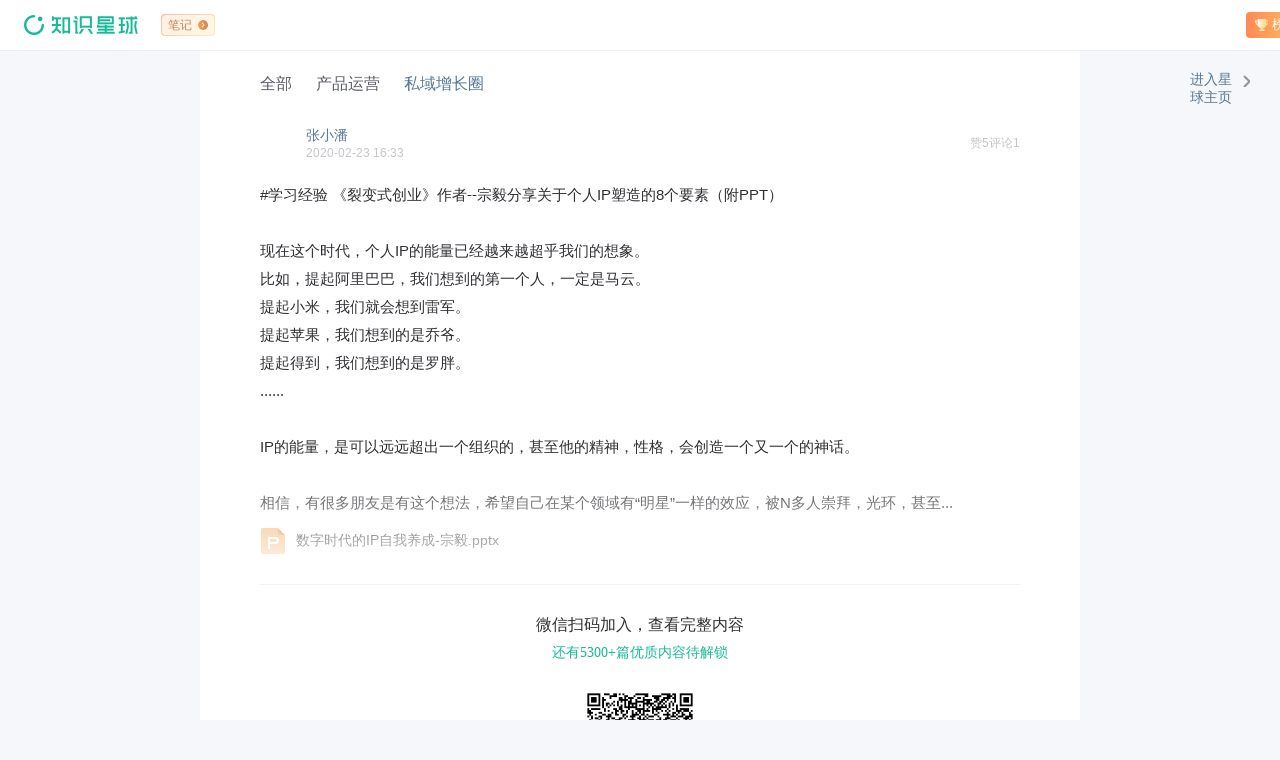

--- FILE ---
content_type: text/html
request_url: https://wx.zsxq.com/mweb/views/topicdetail/topicdetail.html?topic_id=241882584885551&user_id=1124511152&keyword=ynia2Ji
body_size: 643
content:
<!doctype html><html style="font-size: 10px;"><head><meta charset="UTF-8"/><meta name="viewport" content="width=device-width,user-scalable=no,initial-scale=1,maximum-scale=1,viewport-fit=cover"/><meta content="yes" name="apple-mobile-web-app-capable"/><meta content="black" name="apple-mobile-web-app-status-bar-style"/><meta content="telephone=no" name="format-detection"/><meta name="robots" content="noindex"/><title></title><link rel="shortcut icon" href="/mweb/favicon_32.ico"><link rel="icon" href="/mweb/favicon_32.ico"><style>* {
        margin: 0;
        padding: 0;
        font-family: "SF Pro SC", "SF Pro Text", "SF Pro Icons", "PingFang SC", "Helvetica Neue", "Helvetica", "Arial", sans-serif;
      }
      html {
        -webkit-text-size-adjust: 100%;
        -webkit-touch-callout: none;
        min-height: 100%;
      }
      body {
        min-height: 100%;
        font-size: 14px;
        background: #F5F6F7;
        transform: none;
        color: #333;
        outline: none;
        -webkit-tap-highlight-color: rgba(0, 0, 0, 0);
        font-family: 'PingFangSC-Regular', Helvetica, Arial, sans-serif;
      }
      /*html, body, h3, p, div, * { font-family: "Microsoft YaHei"; }*/
      body,
      p,
      input,
      h1,
      h2,
      h3,
      h4,
      h5,
      h6,
      ul,
      li,
      dl,
      dt,
      dd,
      form {
        margin: 0;
        padding: 0;
        list-style: none;
        vertical-align: middle;
      }
      em,
      i {
        font-style: normal;
      }
      a {
        text-decoration: none;
        color: #567895;
      }
      textarea {
        -webkit-appearance: none;
        resize: none;
        outline: none;
      }
      input {
        outline: none;
      }
      [v-cloak] {
        display: none;
      }</style><script defer="defer" src="/mweb/webpack_assets/js/bootstrap.558f008f.js"></script><script defer="defer" src="/mweb/webpack_assets/js/chunk-vendors.db5fdf07.js"></script><script defer="defer" src="/mweb/webpack_assets/js/chunk-commons.4dd9b904.js"></script><script defer="defer" src="/mweb/webpack_assets/js/views/topicdetail/topicdetail.ec55d183.js"></script><link href="/mweb/webpack_assets/css/chunk-commons.0706ef4e.css" rel="stylesheet"><link href="/mweb/webpack_assets/css/views/topicdetail/topicdetail.3ac468e0.css" rel="stylesheet"></head><body><div id="app"></div></body></html>

--- FILE ---
content_type: text/html
request_url: https://wx.zsxq.com/topic/241882584885551
body_size: 573
content:
<!doctype html>
<html lang="zh">
<head>
  <meta charset="utf-8">
  <title>知识星球 | 深度连接铁杆粉丝，运营高品质社群，知识变现的工具</title>
  <meta name="description" content="知识星球是创作者连接铁杆粉丝，实现知识变现的工具。任何从事创作或艺术的人，例如艺术家、工匠、教师、学术研究、科普等，只要能获得一千位铁杆粉丝，就足够生计无忧，自由创作。社群管理、内容沉淀、链接粉丝等就在知识星球。">
  <meta name="keywords" content="社群服务,社群工具,公众号粉丝管理,粉丝社区,内容付费,知识变现,流量变现,粉丝经济,KOL,大 V,知识管理,内容沉淀,企业社区,内部论坛,小团队共享,私密圈,原名小密圈,小秘圈,小蜜圈">
  <base href="/">
  <meta name="viewport" content="width=device-width, initial-scale=1">
  <link rel="shortcut icon" href="assets_dweb/images/favicon_32.ico">
  <link rel="icon" href="assets_dweb/images/favicon_32.ico">
  <!-- <link
    rel="stylesheet"
    href="https://fonts.googleapis.com/css2?family=Material+Symbols+Outlined:opsz,wght,FILL,GRAD@48,400,0,0"
  /> -->
  <script src="./assets_dweb/js/highlight.js"></script>
<link rel="stylesheet" href="styles.dab1e49050ded12a.css"></head>
<body>
  <app-root></app-root>
  <script src="assets_dweb/js/no-support.js" nomodule="" defer=""></script>
<script src="runtime.3fc528cdaec262ed.js" type="module"></script><script src="polyfills.081a556545808deb.js" type="module"></script><script src="main.b41334f4743ab7aa.js" type="module"></script></body>
</html>


--- FILE ---
content_type: application/javascript
request_url: https://wx.zsxq.com/polyfills.081a556545808deb.js
body_size: 60672
content:
"use strict";

function _createForOfIteratorHelper(r, e) { var t = "undefined" != typeof Symbol && r[Symbol.iterator] || r["@@iterator"]; if (!t) { if (Array.isArray(r) || (t = _unsupportedIterableToArray(r)) || e && r && "number" == typeof r.length) { t && (r = t); var _n = 0, F = function F() {}; return { s: F, n: function n() { return _n >= r.length ? { done: !0 } : { done: !1, value: r[_n++] }; }, e: function e(r) { throw r; }, f: F }; } throw new TypeError("Invalid attempt to iterate non-iterable instance.\nIn order to be iterable, non-array objects must have a [Symbol.iterator]() method."); } var o, a = !0, u = !1; return { s: function s() { t = t.call(r); }, n: function n() { var r = t.next(); return a = r.done, r; }, e: function e(r) { u = !0, o = r; }, f: function f() { try { a || null == t.return || t.return(); } finally { if (u) throw o; } } }; }
function _unsupportedIterableToArray(r, a) { if (r) { if ("string" == typeof r) return _arrayLikeToArray(r, a); var t = {}.toString.call(r).slice(8, -1); return "Object" === t && r.constructor && (t = r.constructor.name), "Map" === t || "Set" === t ? Array.from(r) : "Arguments" === t || /^(?:Ui|I)nt(?:8|16|32)(?:Clamped)?Array$/.test(t) ? _arrayLikeToArray(r, a) : void 0; } }
function _arrayLikeToArray(r, a) { (null == a || a > r.length) && (a = r.length); for (var e = 0, n = Array(a); e < a; e++) n[e] = r[e]; return n; }
function _classCallCheck(a, n) { if (!(a instanceof n)) throw new TypeError("Cannot call a class as a function"); }
function _defineProperties(e, r) { for (var t = 0; t < r.length; t++) { var o = r[t]; o.enumerable = o.enumerable || !1, o.configurable = !0, "value" in o && (o.writable = !0), Object.defineProperty(e, _toPropertyKey(o.key), o); } }
function _createClass(e, r, t) { return r && _defineProperties(e.prototype, r), t && _defineProperties(e, t), Object.defineProperty(e, "prototype", { writable: !1 }), e; }
function ownKeys(e, r) { var t = Object.keys(e); if (Object.getOwnPropertySymbols) { var o = Object.getOwnPropertySymbols(e); r && (o = o.filter(function (r) { return Object.getOwnPropertyDescriptor(e, r).enumerable; })), t.push.apply(t, o); } return t; }
function _objectSpread(e) { for (var r = 1; r < arguments.length; r++) { var t = null != arguments[r] ? arguments[r] : {}; r % 2 ? ownKeys(Object(t), !0).forEach(function (r) { _defineProperty(e, r, t[r]); }) : Object.getOwnPropertyDescriptors ? Object.defineProperties(e, Object.getOwnPropertyDescriptors(t)) : ownKeys(Object(t)).forEach(function (r) { Object.defineProperty(e, r, Object.getOwnPropertyDescriptor(t, r)); }); } return e; }
function _defineProperty(e, r, t) { return (r = _toPropertyKey(r)) in e ? Object.defineProperty(e, r, { value: t, enumerable: !0, configurable: !0, writable: !0 }) : e[r] = t, e; }
function _toPropertyKey(t) { var i = _toPrimitive(t, "string"); return "symbol" == _typeof(i) ? i : i + ""; }
function _toPrimitive(t, r) { if ("object" != _typeof(t) || !t) return t; var e = t[Symbol.toPrimitive]; if (void 0 !== e) { var i = e.call(t, r || "default"); if ("object" != _typeof(i)) return i; throw new TypeError("@@toPrimitive must return a primitive value."); } return ("string" === r ? String : Number)(t); }
function _typeof(o) { "@babel/helpers - typeof"; return _typeof = "function" == typeof Symbol && "symbol" == typeof Symbol.iterator ? function (o) { return typeof o; } : function (o) { return o && "function" == typeof Symbol && o.constructor === Symbol && o !== Symbol.prototype ? "symbol" : typeof o; }, _typeof(o); }
(self.webpackChunkzsxq = self.webpackChunkzsxq || []).push([[461], {
  12523: function _(o, l, t) {
    /**
             * @license Angular v17.3.12
             * (c) 2010-2024 Google LLC. https://angular.io/
             * License: MIT
             */
    var r = ":";
    Error;
    var _Ut = function Ut(F) {
        for (var _len = arguments.length, L = new Array(_len > 1 ? _len - 1 : 0), _key = 1; _key < _len; _key++) {
          L[_key - 1] = arguments[_key];
        }
        if (_Ut.translate) {
          var Y = _Ut.translate(F, L);
          F = Y[0], L = Y[1];
        }
        var K = mt(F[0], F.raw[0]);
        for (var _Y = 1; _Y < F.length; _Y++) K += L[_Y - 1] + mt(F[_Y], F.raw[_Y]);
        return K;
      },
      bt = ":";
    function mt(F, L) {
      return L.charAt(0) === bt ? F.substring(function J(F, L) {
        for (var K = 1, Y = 1; K < F.length; K++, Y++) if ("\\" === L[Y]) Y++;else if (F[K] === r) return K;
        throw new Error("Unterminated $localize metadata block in \"".concat(L, "\"."));
      }(F, L) + 1) : F;
    }
    /**
             * @license Angular v17.3.12
             * (c) 2010-2024 Google LLC. https://angular.io/
             * License: MIT
             */
    globalThis.$localize = _Ut, t(39281), t(99246), t(38881), t(69339), t(21308), t(22696), t(29187), t(18840), t(85913), t(45666), t(64088), t(95257), t(81502), t(57655), t(96935);
  },
  96935: function _() {
    /**
             * @license Angular v<unknown>
             * (c) 2010-2024 Google LLC. https://angular.io/
             * License: MIT
             */
    var o = globalThis;
    function l(E) {
      return (o.__Zone_symbol_prefix || "__zone_symbol__") + E;
    }
    var n = Object.getOwnPropertyDescriptor,
      e = Object.defineProperty,
      a = Object.getPrototypeOf,
      s = Object.create,
      i = Array.prototype.slice,
      u = "addEventListener",
      f = "removeEventListener",
      v = l(u),
      c = l(f),
      d = "true",
      h = "false",
      p = l("");
    function y(E, I) {
      return Zone.current.wrap(E, I);
    }
    function g(E, I, H, C, W) {
      return Zone.current.scheduleMacroTask(E, I, H, C, W);
    }
    var m = l,
      P = (typeof window === "undefined" ? "undefined" : _typeof(window)) < "u",
      O = P ? window : void 0,
      x = P && O || globalThis,
      R = "removeAttribute";
    function S(E, I) {
      for (var H = E.length - 1; H >= 0; H--) "function" == typeof E[H] && (E[H] = y(E[H], I + "_" + H));
      return E;
    }
    function M(E) {
      return !E || !1 !== E.writable && !("function" == typeof E.get && _typeof(E.set) > "u");
    }
    var $ = (typeof WorkerGlobalScope === "undefined" ? "undefined" : _typeof(WorkerGlobalScope)) < "u" && self instanceof WorkerGlobalScope,
      A = !("nw" in x) && _typeof(x.process) < "u" && "[object process]" === x.process.toString(),
      D = !A && !$ && !(!P || !O.HTMLElement),
      U = _typeof(x.process) < "u" && "[object process]" === x.process.toString() && !$ && !(!P || !O.HTMLElement),
      G = {},
      B = m("enable_beforeunload"),
      z = function z(E) {
        if (!(E = E || x.event)) return;
        var I = G[E.type];
        I || (I = G[E.type] = m("ON_PROPERTY" + E.type));
        var H = this || E.target || x,
          C = H[I];
        var W;
        return D && H === O && "error" === E.type ? (W = C && C.call(this, E.message, E.filename, E.lineno, E.colno, E.error), !0 === W && E.preventDefault()) : (W = C && C.apply(this, arguments), "beforeunload" === E.type && x[B] && "string" == typeof W ? E.returnValue = W : null != W && !W && E.preventDefault()), W;
      };
    function Z(E, I, H) {
      var C = n(E, I);
      if (!C && H && n(H, I) && (C = {
        enumerable: !0,
        configurable: !0
      }), !C || !C.configurable) return;
      var W = m("on" + I + "patched");
      if (E.hasOwnProperty(W) && E[W]) return;
      delete C.writable, delete C.value;
      var V = C.get,
        ut = C.set,
        tt = I.slice(2);
      var vt = G[tt];
      vt || (vt = G[tt] = m("ON_PROPERTY" + tt)), C.set = function (Tt) {
        var lt = this;
        !lt && E === x && (lt = x), lt && ("function" == typeof lt[vt] && lt.removeEventListener(tt, z), ut && ut.call(lt, null), lt[vt] = Tt, "function" == typeof Tt && lt.addEventListener(tt, z, !1));
      }, C.get = function () {
        var Tt = this;
        if (!Tt && E === x && (Tt = x), !Tt) return null;
        var lt = Tt[vt];
        if (lt) return lt;
        if (V) {
          var St = V.call(this);
          if (St) return C.set.call(this, St), "function" == typeof Tt[R] && Tt.removeAttribute(I), St;
        }
        return null;
      }, e(E, I, C), E[W] = !0;
    }
    function X(E, I, H) {
      if (I) for (var C = 0; C < I.length; C++) Z(E, "on" + I[C], H);else {
        var _C = [];
        for (var W in E) "on" == W.slice(0, 2) && _C.push(W);
        for (var _W = 0; _W < _C.length; _W++) Z(E, _C[_W], H);
      }
    }
    var J = m("originalInstance");
    function q(E) {
      var I = x[E];
      if (!I) return;
      x[m(E)] = I, x[E] = function () {
        var W = S(arguments, E);
        switch (W.length) {
          case 0:
            this[J] = new I();
            break;
          case 1:
            this[J] = new I(W[0]);
            break;
          case 2:
            this[J] = new I(W[0], W[1]);
            break;
          case 3:
            this[J] = new I(W[0], W[1], W[2]);
            break;
          case 4:
            this[J] = new I(W[0], W[1], W[2], W[3]);
            break;
          default:
            throw new Error("Arg list too long.");
        }
      }, ot(x[E], I);
      var H = new I(function () {});
      var C;
      for (C in H) "XMLHttpRequest" === E && "responseBlob" === C || function (W) {
        "function" == typeof H[W] ? x[E].prototype[W] = function () {
          return this[J][W].apply(this[J], arguments);
        } : e(x[E].prototype, W, {
          set: function set(V) {
            "function" == typeof V ? (this[J][W] = y(V, E + "." + W), ot(this[J][W], V)) : this[J][W] = V;
          },
          get: function get() {
            return this[J][W];
          }
        });
      }(C);
      for (C in I) "prototype" !== C && I.hasOwnProperty(C) && (x[E][C] = I[C]);
    }
    function rt(E, I, H) {
      var C = E;
      for (; C && !C.hasOwnProperty(I);) C = a(C);
      !C && E[I] && (C = E);
      var W = m(I);
      var V = null;
      if (C && (!(V = C[W]) || !C.hasOwnProperty(W)) && (V = C[W] = C[I], M(C && n(C, I)))) {
        var tt = H(V, W, I);
        C[I] = function () {
          return tt(this, arguments);
        }, ot(C[I], V);
      }
      return V;
    }
    function Q(E, I, H) {
      var C = null;
      function W(V) {
        var ut = V.data;
        return ut.args[ut.cbIdx] = function () {
          V.invoke.apply(this, arguments);
        }, C.apply(ut.target, ut.args), V;
      }
      C = rt(E, I, function (V) {
        return function (ut, tt) {
          var vt = H(ut, tt);
          return vt.cbIdx >= 0 && "function" == typeof tt[vt.cbIdx] ? g(vt.name, tt[vt.cbIdx], vt, W) : V.apply(ut, tt);
        };
      });
    }
    function ot(E, I) {
      E[m("OriginalDelegate")] = I;
    }
    var at = !1,
      Et = !1;
    function Nt() {
      if (at) return Et;
      at = !0;
      try {
        var E = O.navigator.userAgent;
        (-1 !== E.indexOf("MSIE ") || -1 !== E.indexOf("Trident/") || -1 !== E.indexOf("Edge/")) && (Et = !0);
      } catch (_unused) {}
      return Et;
    }
    function Kt(E) {
      return "function" == typeof E;
    }
    function qt(E) {
      return "number" == typeof E;
    }
    var Ut = !1;
    if ((typeof window === "undefined" ? "undefined" : _typeof(window)) < "u") try {
      var E = Object.defineProperty({}, "passive", {
        get: function get() {
          Ut = !0;
        }
      });
      window.addEventListener("test", E, E), window.removeEventListener("test", E, E);
    } catch (_unused2) {
      Ut = !1;
    }
    var bt = {
        useG: !0
      },
      mt = {},
      rr = {},
      Xt = new RegExp("^" + p + "(\\w+)(true|false)$"),
      Jt = m("propagationStopped");
    function Qt(E, I) {
      var H = (I ? I(E) : E) + h,
        C = (I ? I(E) : E) + d,
        W = p + H,
        V = p + C;
      mt[E] = {}, mt[E][h] = W, mt[E][d] = V;
    }
    function or(E, I, H, C) {
      var W = C && C.add || u,
        V = C && C.rm || f,
        ut = C && C.listeners || "eventListeners",
        tt = C && C.rmAll || "removeAllListeners",
        vt = m(W),
        Tt = "." + W + ":",
        lt = "prependListener",
        St = "." + lt + ":",
        Lt = function Lt(pt, nt, Gt) {
          if (pt.isRemoved) return;
          var Wt = pt.callback;
          var er;
          "object" == _typeof(Wt) && Wt.handleEvent && (pt.callback = function (dt) {
            return Wt.handleEvent(dt);
          }, pt.originalDelegate = Wt);
          try {
            pt.invoke(pt, nt, [Gt]);
          } catch (dt) {
            er = dt;
          }
          var Zt = pt.options;
          return Zt && "object" == _typeof(Zt) && Zt.once && nt[V].call(nt, Gt.type, pt.originalDelegate ? pt.originalDelegate : pt.callback, Zt), er;
        };
      function Ht(pt, nt, Gt) {
        if (!(nt = nt || E.event)) return;
        var Wt = pt || nt.target || E,
          er = Wt[mt[nt.type][Gt ? d : h]];
        if (er) {
          var Zt = [];
          if (1 === er.length) {
            var dt = Lt(er[0], Wt, nt);
            dt && Zt.push(dt);
          } else {
            var _dt = er.slice();
            for (var kt = 0; kt < _dt.length && (!nt || !0 !== nt[Jt]); kt++) {
              var Mt = Lt(_dt[kt], Wt, nt);
              Mt && Zt.push(Mt);
            }
          }
          if (1 === Zt.length) throw Zt[0];
          var _loop = function _loop() {
            var kt = Zt[_dt2];
            I.nativeScheduleMicroTask(function () {
              throw kt;
            });
          };
          for (var _dt2 = 0; _dt2 < Zt.length; _dt2++) {
            _loop();
          }
        }
      }
      var wt = function wt(pt) {
          return Ht(this, pt, !1);
        },
        sr = function sr(pt) {
          return Ht(this, pt, !0);
        };
      function ir(pt, nt) {
        if (!pt) return !1;
        var Gt = !0;
        nt && void 0 !== nt.useG && (Gt = nt.useG);
        var Wt = nt && nt.vh;
        var er = !0;
        nt && void 0 !== nt.chkDup && (er = nt.chkDup);
        var Zt = !1;
        nt && void 0 !== nt.rt && (Zt = nt.rt);
        var dt = pt;
        for (; dt && !dt.hasOwnProperty(W);) dt = a(dt);
        if (!dt && pt[W] && (dt = pt), !dt || dt[vt]) return !1;
        var kt = nt && nt.eventNameToString,
          Mt = {},
          It = dt[vt] = dt[W],
          xt = dt[m(V)] = dt[V],
          At = dt[m(ut)] = dt[ut],
          vr = dt[m(tt)] = dt[tt];
        var _t;
        nt && nt.prepend && (_t = dt[m(nt.prepend)] = dt[nt.prepend]);
        var tr = Gt ? function (b) {
            if (!Mt.isExisting) return It.call(Mt.target, Mt.eventName, Mt.capture ? sr : wt, Mt.options);
          } : function (b) {
            return It.call(Mt.target, Mt.eventName, b.invoke, Mt.options);
          },
          Bt = Gt ? function (b) {
            if (!b.isRemoved) {
              var k = mt[b.eventName];
              var yt;
              k && (yt = k[b.capture ? d : h]);
              var Rt = yt && b.target[yt];
              if (Rt) for (var ht = 0; ht < Rt.length; ht++) if (Rt[ht] === b) {
                Rt.splice(ht, 1), b.isRemoved = !0, b.removeAbortListener && (b.removeAbortListener(), b.removeAbortListener = null), 0 === Rt.length && (b.allRemoved = !0, b.target[yt] = null);
                break;
              }
            }
            if (b.allRemoved) return xt.call(b.target, b.eventName, b.capture ? sr : wt, b.options);
          } : function (b) {
            return xt.call(b.target, b.eventName, b.invoke, b.options);
          },
          yr = nt && nt.diff ? nt.diff : function (b, k) {
            var yt = _typeof(k);
            return "function" === yt && b.callback === k || "object" === yt && b.originalDelegate === k;
          },
          mr = Zone[m("UNPATCHED_EVENTS")],
          dr = E[m("PASSIVE_EVENTS")],
          w = function w(b, k, yt, Rt) {
            var ht = arguments.length > 4 && arguments[4] !== undefined ? arguments[4] : !1;
            var Ft = arguments.length > 5 && arguments[5] !== undefined ? arguments[5] : !1;
            return function () {
              var $t = this || E;
              var jt = arguments[0];
              nt && nt.transferEventName && (jt = nt.transferEventName(jt));
              var Vt = arguments[1];
              if (!Vt) return b.apply(this, arguments);
              if (A && "uncaughtException" === jt) return b.apply(this, arguments);
              var Yt = !1;
              if ("function" != typeof Vt) {
                if (!Vt.handleEvent) return b.apply(this, arguments);
                Yt = !0;
              }
              if (Wt && !Wt(b, Vt, $t, arguments)) return;
              var Sr = Ut && !!dr && -1 !== dr.indexOf(jt),
                gr = function _(b) {
                  if ("object" == _typeof(b) && null !== b) {
                    var _k = _objectSpread({}, b);
                    return b.signal && (_k.signal = b.signal), _k;
                  }
                  return b;
                }(function Dt(b, k) {
                  return !Ut && "object" == _typeof(b) && b ? !!b.capture : Ut && k ? "boolean" == typeof b ? {
                    capture: b,
                    passive: !0
                  } : b ? "object" == _typeof(b) && !1 !== b.passive ? _objectSpread(_objectSpread({}, b), {}, {
                    passive: !0
                  }) : b : {
                    passive: !0
                  } : b;
                }(arguments[2], Sr)),
                Rr = gr === null || gr === void 0 ? void 0 : gr.signal;
              if (Rr !== null && Rr !== void 0 && Rr.aborted) return;
              if (mr) for (var pr = 0; pr < mr.length; pr++) if (jt === mr[pr]) return Sr ? b.call($t, jt, Vt, gr) : b.apply(this, arguments);
              var Nr = !!gr && ("boolean" == typeof gr || gr.capture),
                Dr = !(!gr || "object" != _typeof(gr)) && gr.once,
                br = Zone.current;
              var Mr = mt[jt];
              Mr || (Qt(jt, kt), Mr = mt[jt]);
              var Fr = Mr[Nr ? d : h];
              var Ar,
                Pr = $t[Fr],
                $r = !1;
              if (Pr) {
                if ($r = !0, er) for (var _pr = 0; _pr < Pr.length; _pr++) if (yr(Pr[_pr], Vt)) return;
              } else Pr = $t[Fr] = [];
              var jr = $t.constructor.name,
                Lr = rr[jr];
              Lr && (Ar = Lr[jt]), Ar || (Ar = jr + k + (kt ? kt(jt) : jt)), Mt.options = gr, Dr && (Mt.options.once = !1), Mt.target = $t, Mt.capture = Nr, Mt.eventName = jt, Mt.isExisting = $r;
              var Cr = Gt ? bt : void 0;
              Cr && (Cr.taskData = Mt), Rr && (Mt.options.signal = void 0);
              var hr = br.scheduleEventTask(Ar, Vt, Cr, yt, Rt);
              if (Rr) {
                Mt.options.signal = Rr;
                var _pr2 = function _pr2() {
                  return hr.zone.cancelTask(hr);
                };
                b.call(Rr, "abort", _pr2, {
                  once: !0
                }), hr.removeAbortListener = function () {
                  return Rr.removeEventListener("abort", _pr2);
                };
              }
              return Mt.target = null, Cr && (Cr.taskData = null), Dr && (Mt.options.once = !0), !Ut && "boolean" == typeof hr.options || (hr.options = gr), hr.target = $t, hr.capture = Nr, hr.eventName = jt, Yt && (hr.originalDelegate = Vt), Ft ? Pr.unshift(hr) : Pr.push(hr), ht ? $t : void 0;
            };
          };
        return dt[W] = w(It, Tt, tr, Bt, Zt), _t && (dt[lt] = w(_t, St, function (b) {
          return _t.call(Mt.target, Mt.eventName, b.invoke, Mt.options);
        }, Bt, Zt, !0)), dt[V] = function () {
          var b = this || E;
          var k = arguments[0];
          nt && nt.transferEventName && (k = nt.transferEventName(k));
          var yt = arguments[2],
            Rt = !!yt && ("boolean" == typeof yt || yt.capture),
            ht = arguments[1];
          if (!ht) return xt.apply(this, arguments);
          if (Wt && !Wt(xt, ht, b, arguments)) return;
          var Ft = mt[k];
          var $t;
          Ft && ($t = Ft[Rt ? d : h]);
          var jt = $t && b[$t];
          if (jt) for (var Vt = 0; Vt < jt.length; Vt++) {
            var Yt = jt[Vt];
            if (yr(Yt, ht)) return jt.splice(Vt, 1), Yt.isRemoved = !0, 0 !== jt.length || (Yt.allRemoved = !0, b[$t] = null, Rt || "string" != typeof k) || (b[p + "ON_PROPERTY" + k] = null), Yt.zone.cancelTask(Yt), Zt ? b : void 0;
          }
          return xt.apply(this, arguments);
        }, dt[ut] = function () {
          var b = this || E;
          var k = arguments[0];
          nt && nt.transferEventName && (k = nt.transferEventName(k));
          var yt = [],
            Rt = ur(b, kt ? kt(k) : k);
          for (var ht = 0; ht < Rt.length; ht++) {
            var Ft = Rt[ht];
            yt.push(Ft.originalDelegate ? Ft.originalDelegate : Ft.callback);
          }
          return yt;
        }, dt[tt] = function () {
          var b = this || E;
          var k = arguments[0];
          if (k) {
            nt && nt.transferEventName && (k = nt.transferEventName(k));
            var yt = mt[k];
            if (yt) {
              var Ft = b[yt[h]],
                $t = b[yt[d]];
              if (Ft) {
                var jt = Ft.slice();
                for (var Vt = 0; Vt < jt.length; Vt++) {
                  var Yt = jt[Vt];
                  this[V].call(this, k, Yt.originalDelegate ? Yt.originalDelegate : Yt.callback, Yt.options);
                }
              }
              if ($t) {
                var _jt = $t.slice();
                for (var _Vt = 0; _Vt < _jt.length; _Vt++) {
                  var _Yt = _jt[_Vt];
                  this[V].call(this, k, _Yt.originalDelegate ? _Yt.originalDelegate : _Yt.callback, _Yt.options);
                }
              }
            }
          } else {
            var _yt = Object.keys(b);
            for (var Rt = 0; Rt < _yt.length; Rt++) {
              var _Ft = Xt.exec(_yt[Rt]);
              var _$t = _Ft && _Ft[1];
              _$t && "removeListener" !== _$t && this[tt].call(this, _$t);
            }
            this[tt].call(this, "removeListener");
          }
          if (Zt) return this;
        }, ot(dt[W], It), ot(dt[V], xt), vr && ot(dt[tt], vr), At && ot(dt[ut], At), !0;
      }
      var nr = [];
      for (var pt = 0; pt < H.length; pt++) nr[pt] = ir(H[pt], C);
      return nr;
    }
    function ur(E, I) {
      if (!I) {
        var V = [];
        for (var ut in E) {
          var tt = Xt.exec(ut);
          var vt = tt && tt[1];
          if (vt && (!I || vt === I)) {
            var Tt = E[ut];
            if (Tt) for (var lt = 0; lt < Tt.length; lt++) V.push(Tt[lt]);
          }
        }
        return V;
      }
      var H = mt[I];
      H || (Qt(I), H = mt[I]);
      var C = E[H[h]],
        W = E[H[d]];
      return C ? W ? C.concat(W) : C.slice() : W ? W.slice() : [];
    }
    function ar(E, I) {
      var H = E.Event;
      H && H.prototype && I.patchMethod(H.prototype, "stopImmediatePropagation", function (C) {
        return function (W, V) {
          W[Jt] = !0, C && C.apply(W, V);
        };
      });
    }
    var lr = m("zoneTask");
    function fr(E, I, H, C) {
      var W = null,
        V = null;
      H += C;
      var ut = {};
      function tt(Tt) {
        var lt = Tt.data;
        lt.args[0] = function () {
          return Tt.invoke.apply(this, arguments);
        };
        var St = W.apply(E, lt.args);
        return qt(St) ? lt.handleId = St : (lt.handle = St, lt.isRefreshable = Kt(St.refresh)), Tt;
      }
      function vt(Tt) {
        var _Tt$data = Tt.data,
          lt = _Tt$data.handle,
          St = _Tt$data.handleId;
        return V.call(E, lt !== null && lt !== void 0 ? lt : St);
      }
      W = rt(E, I += C, function (Tt) {
        return function (lt, St) {
          if (Kt(St[0])) {
            var _ref;
            var Lt = {
                isRefreshable: !1,
                isPeriodic: "Interval" === C,
                delay: "Timeout" === C || "Interval" === C ? St[1] || 0 : void 0,
                args: St
              },
              Ht = St[0];
            St[0] = function () {
              try {
                return Ht.apply(this, arguments);
              } finally {
                var Gt = Lt.handle,
                  Wt = Lt.handleId,
                  er = Lt.isPeriodic,
                  Zt = Lt.isRefreshable;
                !er && !Zt && (Wt ? delete ut[Wt] : Gt && (Gt[lr] = null));
              }
            };
            var wt = g(I, St[0], Lt, tt, vt);
            if (!wt) return wt;
            var _wt$data = wt.data,
              sr = _wt$data.handleId,
              ir = _wt$data.handle,
              nr = _wt$data.isRefreshable,
              pt = _wt$data.isPeriodic;
            if (sr) ut[sr] = wt;else if (ir && (ir[lr] = wt, nr && !pt)) {
              var nt = ir.refresh;
              ir.refresh = function () {
                var Gt = wt.zone,
                  Wt = wt.state;
                return "notScheduled" === Wt ? (wt._state = "scheduled", Gt._updateTaskCount(wt, 1)) : "running" === Wt && (wt._state = "scheduling"), nt.call(this);
              };
            }
            return (_ref = ir !== null && ir !== void 0 ? ir : sr) !== null && _ref !== void 0 ? _ref : wt;
          }
          return Tt.apply(E, St);
        };
      }), V = rt(E, H, function (Tt) {
        return function (lt, St) {
          var _Ht;
          var Lt = St[0];
          var Ht;
          qt(Lt) ? (Ht = ut[Lt], delete ut[Lt]) : (Ht = Lt === null || Lt === void 0 ? void 0 : Lt[lr], Ht ? Lt[lr] = null : Ht = Lt), (_Ht = Ht) !== null && _Ht !== void 0 && _Ht.type ? Ht.cancelFn && Ht.zone.cancelTask(Ht) : Tt.apply(E, St);
        };
      });
    }
    function Tr(E, I, H) {
      if (!H || 0 === H.length) return I;
      var C = H.filter(function (V) {
        return V.target === E;
      });
      if (!C || 0 === C.length) return I;
      var W = C[0].ignoreProperties;
      return I.filter(function (V) {
        return -1 === W.indexOf(V);
      });
    }
    function xr(E, I, H, C) {
      E && X(E, Tr(E, I, H), C);
    }
    function F(E) {
      return Object.getOwnPropertyNames(E).filter(function (I) {
        return I.startsWith("on") && I.length > 2;
      }).map(function (I) {
        return I.substring(2);
      });
    }
    function ct(E, I, H, C, W) {
      var V = Zone.__symbol__(C);
      if (I[V]) return;
      var ut = I[V] = I[C];
      I[C] = function (tt, vt, Tt) {
        return vt && vt.prototype && W.forEach(function (lt) {
          var St = "".concat(H, ".").concat(C, "::") + lt,
            Lt = vt.prototype;
          try {
            if (Lt.hasOwnProperty(lt)) {
              var Ht = E.ObjectGetOwnPropertyDescriptor(Lt, lt);
              Ht && Ht.value ? (Ht.value = E.wrapWithCurrentZone(Ht.value, St), E._redefineProperty(vt.prototype, lt, Ht)) : Lt[lt] && (Lt[lt] = E.wrapWithCurrentZone(Lt[lt], St));
            } else Lt[lt] && (Lt[lt] = E.wrapWithCurrentZone(Lt[lt], St));
          } catch (_unused3) {}
        }), ut.call(I, tt, vt, Tt);
      }, E.attachOriginToPatched(I[C], ut);
    }
    var it = function r(_E$Zone) {
      var E = globalThis,
        I = !0 === E[l("forceDuplicateZoneCheck")];
      if (E.Zone && (I || "function" != typeof E.Zone.__symbol__)) throw new Error("Zone already loaded.");
      return (_E$Zone = E.Zone) !== null && _E$Zone !== void 0 ? _E$Zone : E.Zone = function t() {
        var E = o.performance;
        function I(Dt) {
          E && E.mark && E.mark(Dt);
        }
        function H(Dt, ft) {
          E && E.measure && E.measure(Dt, ft);
        }
        I("Zone");
        var C = function (_Dt) {
          var Dt = /*#__PURE__*/function () {
            function Dt(N, j) {
              _classCallCheck(this, Dt);
              this._parent = N, this._name = j ? j.name || "unnamed" : "<root>", this._properties = j && j.properties || {}, this._zoneDelegate = new V(this, this._parent && this._parent._zoneDelegate, j);
            }
            return _createClass(Dt, [{
              key: "parent",
              get: function get() {
                return this._parent;
              }
            }, {
              key: "name",
              get: function get() {
                return this._name;
              }
            }, {
              key: "get",
              value: function get(N) {
                var j = this.getZoneWith(N);
                if (j) return j._properties[N];
              }
            }, {
              key: "getZoneWith",
              value: function getZoneWith(N) {
                var j = this;
                for (; j;) {
                  if (j._properties.hasOwnProperty(N)) return j;
                  j = j._parent;
                }
                return null;
              }
            }, {
              key: "fork",
              value: function fork(N) {
                if (!N) throw new Error("ZoneSpec required!");
                return this._zoneDelegate.fork(this, N);
              }
            }, {
              key: "wrap",
              value: function wrap(N, j) {
                if ("function" != typeof N) throw new Error("Expecting function got: " + N);
                var gt = this._zoneDelegate.intercept(this, N, j),
                  Ot = this;
                return function () {
                  return Ot.runGuarded(gt, this, arguments, j);
                };
              }
            }, {
              key: "run",
              value: function run(N, j, gt, Ot) {
                xt = {
                  parent: xt,
                  zone: this
                };
                try {
                  return this._zoneDelegate.invoke(this, N, j, gt, Ot);
                } finally {
                  xt = xt.parent;
                }
              }
            }, {
              key: "runGuarded",
              value: function runGuarded(N) {
                var j = arguments.length > 1 && arguments[1] !== undefined ? arguments[1] : null;
                var gt = arguments.length > 2 ? arguments[2] : undefined;
                var Ot = arguments.length > 3 ? arguments[3] : undefined;
                xt = {
                  parent: xt,
                  zone: this
                };
                try {
                  try {
                    return this._zoneDelegate.invoke(this, N, j, gt, Ot);
                  } catch (tr) {
                    if (this._zoneDelegate.handleError(this, tr)) throw tr;
                  }
                } finally {
                  xt = xt.parent;
                }
              }
            }, {
              key: "runTask",
              value: function runTask(N, j, gt) {
                if (N.zone != this) throw new Error("A task can only be run in the zone of creation! (Creation: " + (N.zone || ir).name + "; Execution: " + this.name + ")");
                var Ot = N,
                  tr = N.type,
                  _N$data = N.data,
                  _N$data2 = _N$data === void 0 ? {} : _N$data,
                  _N$data2$isPeriodic = _N$data2.isPeriodic,
                  Bt = _N$data2$isPeriodic === void 0 ? !1 : _N$data2$isPeriodic,
                  _N$data2$isRefreshabl = _N$data2.isRefreshable,
                  Er = _N$data2$isRefreshabl === void 0 ? !1 : _N$data2$isRefreshabl;
                if (N.state === nr && (tr === kt || tr === dt)) return;
                var yr = N.state != Gt;
                yr && Ot._transitionTo(Gt, nt);
                var mr = At;
                At = Ot, xt = {
                  parent: xt,
                  zone: this
                };
                try {
                  tr == dt && N.data && !Bt && !Er && (N.cancelFn = void 0);
                  try {
                    return this._zoneDelegate.invokeTask(this, Ot, j, gt);
                  } catch (dr) {
                    if (this._zoneDelegate.handleError(this, dr)) throw dr;
                  }
                } finally {
                  var dr = N.state;
                  if (dr !== nr && dr !== er) if (tr == kt || Bt || Er && dr === pt) yr && Ot._transitionTo(nt, Gt, pt);else {
                    var _ = Ot._zoneDelegates;
                    this._updateTaskCount(Ot, -1), yr && Ot._transitionTo(nr, Gt, nr), Er && (Ot._zoneDelegates = _);
                  }
                  xt = xt.parent, At = mr;
                }
              }
            }, {
              key: "scheduleTask",
              value: function scheduleTask(N) {
                if (N.zone && N.zone !== this) {
                  var gt = this;
                  for (; gt;) {
                    if (gt === N.zone) throw Error("can not reschedule task to ".concat(this.name, " which is descendants of the original zone ").concat(N.zone.name));
                    gt = gt.parent;
                  }
                }
                N._transitionTo(pt, nr);
                var j = [];
                N._zoneDelegates = j, N._zone = this;
                try {
                  N = this._zoneDelegate.scheduleTask(this, N);
                } catch (gt) {
                  throw N._transitionTo(er, pt, nr), this._zoneDelegate.handleError(this, gt), gt;
                }
                return N._zoneDelegates === j && this._updateTaskCount(N, 1), N.state == pt && N._transitionTo(nt, pt), N;
              }
            }, {
              key: "scheduleMicroTask",
              value: function scheduleMicroTask(N, j, gt, Ot) {
                return this.scheduleTask(new ut(Zt, N, j, gt, Ot, void 0));
              }
            }, {
              key: "scheduleMacroTask",
              value: function scheduleMacroTask(N, j, gt, Ot, tr) {
                return this.scheduleTask(new ut(dt, N, j, gt, Ot, tr));
              }
            }, {
              key: "scheduleEventTask",
              value: function scheduleEventTask(N, j, gt, Ot, tr) {
                return this.scheduleTask(new ut(kt, N, j, gt, Ot, tr));
              }
            }, {
              key: "cancelTask",
              value: function cancelTask(N) {
                if (N.zone != this) throw new Error("A task can only be cancelled in the zone of creation! (Creation: " + (N.zone || ir).name + "; Execution: " + this.name + ")");
                if (N.state === nt || N.state === Gt) {
                  N._transitionTo(Wt, nt, Gt);
                  try {
                    this._zoneDelegate.cancelTask(this, N);
                  } catch (j) {
                    throw N._transitionTo(er, Wt), this._zoneDelegate.handleError(this, j), j;
                  }
                  return this._updateTaskCount(N, -1), N._transitionTo(nr, Wt), N.runCount = -1, N;
                }
              }
            }, {
              key: "_updateTaskCount",
              value: function _updateTaskCount(N, j) {
                var gt = N._zoneDelegates;
                -1 == j && (N._zoneDelegates = null);
                for (var Ot = 0; Ot < gt.length; Ot++) gt[Ot]._updateTaskCount(N.type, j);
              }
            }], [{
              key: "assertZonePatched",
              value: function assertZonePatched() {
                if (o.Promise !== Mt.ZoneAwarePromise) throw new Error("Zone.js has detected that ZoneAwarePromise `(window|global).Promise` has been overwritten.\nMost likely cause is that a Promise polyfill has been loaded after Zone.js (Polyfilling Promise api is not necessary when zone.js is loaded. If you must load one, do so before loading zone.js.)");
              }
            }, {
              key: "root",
              get: function get() {
                var N = Dt.current;
                for (; N.parent;) N = N.parent;
                return N;
              }
            }, {
              key: "current",
              get: function get() {
                return xt.zone;
              }
            }, {
              key: "currentTask",
              get: function get() {
                return At;
              }
            }, {
              key: "__load_patch",
              value: function __load_patch(N, j) {
                var gt = arguments.length > 2 && arguments[2] !== undefined ? arguments[2] : !1;
                if (Mt.hasOwnProperty(N)) {
                  var Ot = !0 === o[l("forceDuplicateZoneCheck")];
                  if (!gt && Ot) throw Error("Already loaded patch: " + N);
                } else if (!o["__Zone_disable_" + N]) {
                  var _Ot = "Zone:" + N;
                  I(_Ot), Mt[N] = j(o, Dt, It), H(_Ot, _Ot);
                }
              }
            }]);
          }();
          _Dt = Dt;
          _Dt.__symbol__ = l;
          return Dt;
        }();
        var W = {
          name: "",
          onHasTask: function onHasTask(Dt, ft, N, j) {
            return Dt.hasTask(N, j);
          },
          onScheduleTask: function onScheduleTask(Dt, ft, N, j) {
            return Dt.scheduleTask(N, j);
          },
          onInvokeTask: function onInvokeTask(Dt, ft, N, j, gt, Ot) {
            return Dt.invokeTask(N, j, gt, Ot);
          },
          onCancelTask: function onCancelTask(Dt, ft, N, j) {
            return Dt.cancelTask(N, j);
          }
        };
        var V = /*#__PURE__*/function () {
          function V(ft, N, j) {
            _classCallCheck(this, V);
            this._taskCounts = {
              microTask: 0,
              macroTask: 0,
              eventTask: 0
            }, this._zone = ft, this._parentDelegate = N, this._forkZS = j && (j && j.onFork ? j : N._forkZS), this._forkDlgt = j && (j.onFork ? N : N._forkDlgt), this._forkCurrZone = j && (j.onFork ? this._zone : N._forkCurrZone), this._interceptZS = j && (j.onIntercept ? j : N._interceptZS), this._interceptDlgt = j && (j.onIntercept ? N : N._interceptDlgt), this._interceptCurrZone = j && (j.onIntercept ? this._zone : N._interceptCurrZone), this._invokeZS = j && (j.onInvoke ? j : N._invokeZS), this._invokeDlgt = j && (j.onInvoke ? N : N._invokeDlgt), this._invokeCurrZone = j && (j.onInvoke ? this._zone : N._invokeCurrZone), this._handleErrorZS = j && (j.onHandleError ? j : N._handleErrorZS), this._handleErrorDlgt = j && (j.onHandleError ? N : N._handleErrorDlgt), this._handleErrorCurrZone = j && (j.onHandleError ? this._zone : N._handleErrorCurrZone), this._scheduleTaskZS = j && (j.onScheduleTask ? j : N._scheduleTaskZS), this._scheduleTaskDlgt = j && (j.onScheduleTask ? N : N._scheduleTaskDlgt), this._scheduleTaskCurrZone = j && (j.onScheduleTask ? this._zone : N._scheduleTaskCurrZone), this._invokeTaskZS = j && (j.onInvokeTask ? j : N._invokeTaskZS), this._invokeTaskDlgt = j && (j.onInvokeTask ? N : N._invokeTaskDlgt), this._invokeTaskCurrZone = j && (j.onInvokeTask ? this._zone : N._invokeTaskCurrZone), this._cancelTaskZS = j && (j.onCancelTask ? j : N._cancelTaskZS), this._cancelTaskDlgt = j && (j.onCancelTask ? N : N._cancelTaskDlgt), this._cancelTaskCurrZone = j && (j.onCancelTask ? this._zone : N._cancelTaskCurrZone), this._hasTaskZS = null, this._hasTaskDlgt = null, this._hasTaskDlgtOwner = null, this._hasTaskCurrZone = null;
            var gt = j && j.onHasTask;
            (gt || N && N._hasTaskZS) && (this._hasTaskZS = gt ? j : W, this._hasTaskDlgt = N, this._hasTaskDlgtOwner = this, this._hasTaskCurrZone = this._zone, j.onScheduleTask || (this._scheduleTaskZS = W, this._scheduleTaskDlgt = N, this._scheduleTaskCurrZone = this._zone), j.onInvokeTask || (this._invokeTaskZS = W, this._invokeTaskDlgt = N, this._invokeTaskCurrZone = this._zone), j.onCancelTask || (this._cancelTaskZS = W, this._cancelTaskDlgt = N, this._cancelTaskCurrZone = this._zone));
          }
          return _createClass(V, [{
            key: "zone",
            get: function get() {
              return this._zone;
            }
          }, {
            key: "fork",
            value: function fork(ft, N) {
              return this._forkZS ? this._forkZS.onFork(this._forkDlgt, this.zone, ft, N) : new C(ft, N);
            }
          }, {
            key: "intercept",
            value: function intercept(ft, N, j) {
              return this._interceptZS ? this._interceptZS.onIntercept(this._interceptDlgt, this._interceptCurrZone, ft, N, j) : N;
            }
          }, {
            key: "invoke",
            value: function invoke(ft, N, j, gt, Ot) {
              return this._invokeZS ? this._invokeZS.onInvoke(this._invokeDlgt, this._invokeCurrZone, ft, N, j, gt, Ot) : N.apply(j, gt);
            }
          }, {
            key: "handleError",
            value: function handleError(ft, N) {
              return !this._handleErrorZS || this._handleErrorZS.onHandleError(this._handleErrorDlgt, this._handleErrorCurrZone, ft, N);
            }
          }, {
            key: "scheduleTask",
            value: function scheduleTask(ft, N) {
              var j = N;
              if (this._scheduleTaskZS) this._hasTaskZS && j._zoneDelegates.push(this._hasTaskDlgtOwner), j = this._scheduleTaskZS.onScheduleTask(this._scheduleTaskDlgt, this._scheduleTaskCurrZone, ft, N), j || (j = N);else if (N.scheduleFn) N.scheduleFn(N);else {
                if (N.type != Zt) throw new Error("Task is missing scheduleFn.");
                wt(N);
              }
              return j;
            }
          }, {
            key: "invokeTask",
            value: function invokeTask(ft, N, j, gt) {
              return this._invokeTaskZS ? this._invokeTaskZS.onInvokeTask(this._invokeTaskDlgt, this._invokeTaskCurrZone, ft, N, j, gt) : N.callback.apply(j, gt);
            }
          }, {
            key: "cancelTask",
            value: function cancelTask(ft, N) {
              var j;
              if (this._cancelTaskZS) j = this._cancelTaskZS.onCancelTask(this._cancelTaskDlgt, this._cancelTaskCurrZone, ft, N);else {
                if (!N.cancelFn) throw Error("Task is not cancelable");
                j = N.cancelFn(N);
              }
              return j;
            }
          }, {
            key: "hasTask",
            value: function hasTask(ft, N) {
              try {
                this._hasTaskZS && this._hasTaskZS.onHasTask(this._hasTaskDlgt, this._hasTaskCurrZone, ft, N);
              } catch (j) {
                this.handleError(ft, j);
              }
            }
          }, {
            key: "_updateTaskCount",
            value: function _updateTaskCount(ft, N) {
              var j = this._taskCounts,
                gt = j[ft],
                Ot = j[ft] = gt + N;
              if (Ot < 0) throw new Error("More tasks executed then were scheduled.");
              0 != gt && 0 != Ot || this.hasTask(this._zone, {
                microTask: j.microTask > 0,
                macroTask: j.macroTask > 0,
                eventTask: j.eventTask > 0,
                change: ft
              });
            }
          }]);
        }();
        var ut = /*#__PURE__*/function () {
          function ut(ft, N, j, gt, Ot, tr) {
            _classCallCheck(this, ut);
            if (this._zone = null, this.runCount = 0, this._zoneDelegates = null, this._state = "notScheduled", this.type = ft, this.source = N, this.data = gt, this.scheduleFn = Ot, this.cancelFn = tr, !j) throw new Error("callback is not defined");
            this.callback = j;
            var Bt = this;
            this.invoke = ft === kt && gt && gt.useG ? ut.invokeTask : function () {
              return ut.invokeTask.call(o, Bt, this, arguments);
            };
          }
          return _createClass(ut, [{
            key: "zone",
            get: function get() {
              return this._zone;
            }
          }, {
            key: "state",
            get: function get() {
              return this._state;
            }
          }, {
            key: "cancelScheduleRequest",
            value: function cancelScheduleRequest() {
              this._transitionTo(nr, pt);
            }
          }, {
            key: "_transitionTo",
            value: function _transitionTo(ft, N, j) {
              if (this._state !== N && this._state !== j) throw new Error("".concat(this.type, " '").concat(this.source, "': can not transition to '").concat(ft, "', expecting state '").concat(N, "'").concat(j ? " or '" + j + "'" : "", ", was '").concat(this._state, "'."));
              this._state = ft, ft == nr && (this._zoneDelegates = null);
            }
          }, {
            key: "toString",
            value: function toString() {
              return this.data && _typeof(this.data.handleId) < "u" ? this.data.handleId.toString() : Object.prototype.toString.call(this);
            }
          }, {
            key: "toJSON",
            value: function toJSON() {
              return {
                type: this.type,
                state: this.state,
                source: this.source,
                zone: this.zone.name,
                runCount: this.runCount
              };
            }
          }], [{
            key: "invokeTask",
            value: function invokeTask(ft, N, j) {
              ft || (ft = this), vr++;
              try {
                return ft.runCount++, ft.zone.runTask(ft, N, j);
              } finally {
                1 == vr && sr(), vr--;
              }
            }
          }]);
        }();
        var tt = l("setTimeout"),
          vt = l("Promise"),
          Tt = l("then");
        var Lt,
          lt = [],
          St = !1;
        function Ht(Dt) {
          if (Lt || o[vt] && (Lt = o[vt].resolve(0)), Lt) {
            var ft = Lt[Tt];
            ft || (ft = Lt.then), ft.call(Lt, Dt);
          } else o[tt](Dt, 0);
        }
        function wt(Dt) {
          0 === vr && 0 === lt.length && Ht(sr), Dt && lt.push(Dt);
        }
        function sr() {
          if (!St) {
            for (St = !0; lt.length;) {
              var Dt = lt;
              lt = [];
              for (var ft = 0; ft < Dt.length; ft++) {
                var N = Dt[ft];
                try {
                  N.zone.runTask(N, null, null);
                } catch (j) {
                  It.onUnhandledError(j);
                }
              }
            }
            It.microtaskDrainDone(), St = !1;
          }
        }
        var ir = {
            name: "NO ZONE"
          },
          nr = "notScheduled",
          pt = "scheduling",
          nt = "scheduled",
          Gt = "running",
          Wt = "canceling",
          er = "unknown",
          Zt = "microTask",
          dt = "macroTask",
          kt = "eventTask",
          Mt = {},
          It = {
            symbol: l,
            currentZoneFrame: function currentZoneFrame() {
              return xt;
            },
            onUnhandledError: _t,
            microtaskDrainDone: _t,
            scheduleMicroTask: wt,
            showUncaughtError: function showUncaughtError() {
              return !C[l("ignoreConsoleErrorUncaughtError")];
            },
            patchEventTarget: function patchEventTarget() {
              return [];
            },
            patchOnProperties: _t,
            patchMethod: function patchMethod() {
              return _t;
            },
            bindArguments: function bindArguments() {
              return [];
            },
            patchThen: function patchThen() {
              return _t;
            },
            patchMacroTask: function patchMacroTask() {
              return _t;
            },
            patchEventPrototype: function patchEventPrototype() {
              return _t;
            },
            isIEOrEdge: function isIEOrEdge() {
              return !1;
            },
            getGlobalObjects: function getGlobalObjects() {},
            ObjectDefineProperty: function ObjectDefineProperty() {
              return _t;
            },
            ObjectGetOwnPropertyDescriptor: function ObjectGetOwnPropertyDescriptor() {},
            ObjectCreate: function ObjectCreate() {},
            ArraySlice: function ArraySlice() {
              return [];
            },
            patchClass: function patchClass() {
              return _t;
            },
            wrapWithCurrentZone: function wrapWithCurrentZone() {
              return _t;
            },
            filterProperties: function filterProperties() {
              return [];
            },
            attachOriginToPatched: function attachOriginToPatched() {
              return _t;
            },
            _redefineProperty: function _redefineProperty() {
              return _t;
            },
            patchCallbacks: function patchCallbacks() {
              return _t;
            },
            nativeScheduleMicroTask: Ht
          };
        var xt = {
            parent: null,
            zone: new C(null, null)
          },
          At = null,
          vr = 0;
        function _t() {}
        return H("Zone", "Zone"), C;
      }(), E.Zone;
    }();
    (function et(E) {
      (function Y(E) {
        E.__load_patch("ZoneAwarePromise", function (I, H, C) {
          var W = Object.getOwnPropertyDescriptor,
            V = Object.defineProperty,
            tt = C.symbol,
            vt = [],
            Tt = !1 !== I[tt("DISABLE_WRAPPING_UNCAUGHT_PROMISE_REJECTION")],
            lt = tt("Promise"),
            St = tt("then"),
            Lt = "__creationTrace__";
          C.onUnhandledError = function (_) {
            if (C.showUncaughtError()) {
              var w = _ && _.rejection;
              w ? console.error("Unhandled Promise rejection:", w instanceof Error ? w.message : w, "; Zone:", _.zone.name, "; Task:", _.task && _.task.source, "; Value:", w, w instanceof Error ? w.stack : void 0) : console.error(_);
            }
          }, C.microtaskDrainDone = function () {
            var _loop2 = function _loop2() {
              var _ = vt.shift();
              try {
                _.zone.runGuarded(function () {
                  throw _.throwOriginal ? _.rejection : _;
                });
              } catch (w) {
                wt(w);
              }
            };
            for (; vt.length;) {
              _loop2();
            }
          };
          var Ht = tt("unhandledPromiseRejectionHandler");
          function wt(_) {
            C.onUnhandledError(_);
            try {
              var w = H[Ht];
              "function" == typeof w && w.call(this, _);
            } catch (_unused4) {}
          }
          function sr(_) {
            return _ && _.then;
          }
          function ir(_) {
            return _;
          }
          function nr(_) {
            return Bt.reject(_);
          }
          var pt = tt("state"),
            nt = tt("value"),
            Gt = tt("finally"),
            Wt = tt("parentPromiseValue"),
            er = tt("parentPromiseState"),
            Zt = "Promise.then",
            dt = null,
            kt = !0,
            Mt = !1,
            It = 0;
          function xt(_, w) {
            return function (b) {
              try {
                Dt(_, w, b);
              } catch (k) {
                Dt(_, !1, k);
              }
            };
          }
          var At = function At() {
              var _ = !1;
              return function (b) {
                return function () {
                  _ || (_ = !0, b.apply(null, arguments));
                };
              };
            },
            vr = "Promise resolved with itself",
            _t = tt("currentTaskTrace");
          function Dt(_, w, b) {
            var k = At();
            if (_ === b) throw new TypeError(vr);
            if (_[pt] === dt) {
              var yt = null;
              try {
                ("object" == _typeof(b) || "function" == typeof b) && (yt = b && b.then);
              } catch (Rt) {
                return k(function () {
                  Dt(_, !1, Rt);
                })(), _;
              }
              if (w !== Mt && b instanceof Bt && b.hasOwnProperty(pt) && b.hasOwnProperty(nt) && b[pt] !== dt) N(b), Dt(_, b[pt], b[nt]);else if (w !== Mt && "function" == typeof yt) try {
                yt.call(b, k(xt(_, w)), k(xt(_, !1)));
              } catch (Rt) {
                k(function () {
                  Dt(_, !1, Rt);
                })();
              } else {
                _[pt] = w;
                var Rt = _[nt];
                if (_[nt] = b, _[Gt] === Gt && w === kt && (_[pt] = _[er], _[nt] = _[Wt]), w === Mt && b instanceof Error) {
                  var ht = H.currentTask && H.currentTask.data && H.currentTask.data[Lt];
                  ht && V(b, _t, {
                    configurable: !0,
                    enumerable: !1,
                    writable: !0,
                    value: ht
                  });
                }
                for (var _ht = 0; _ht < Rt.length;) j(_, Rt[_ht++], Rt[_ht++], Rt[_ht++], Rt[_ht++]);
                if (0 == Rt.length && w == Mt) {
                  _[pt] = It;
                  var _ht2 = b;
                  try {
                    throw new Error("Uncaught (in promise): " + function ut(_) {
                      return _ && _.toString === Object.prototype.toString ? (_.constructor && _.constructor.name || "") + ": " + JSON.stringify(_) : _ ? _.toString() : Object.prototype.toString.call(_);
                    }(b) + (b && b.stack ? "\n" + b.stack : ""));
                  } catch (Ft) {
                    _ht2 = Ft;
                  }
                  Tt && (_ht2.throwOriginal = !0), _ht2.rejection = b, _ht2.promise = _, _ht2.zone = H.current, _ht2.task = H.currentTask, vt.push(_ht2), C.scheduleMicroTask();
                }
              }
            }
            return _;
          }
          var ft = tt("rejectionHandledHandler");
          function N(_) {
            if (_[pt] === It) {
              try {
                var w = H[ft];
                w && "function" == typeof w && w.call(this, {
                  rejection: _[nt],
                  promise: _
                });
              } catch (_unused5) {}
              _[pt] = Mt;
              for (var _w = 0; _w < vt.length; _w++) _ === vt[_w].promise && vt.splice(_w, 1);
            }
          }
          function j(_, w, b, k, yt) {
            N(_);
            var Rt = _[pt],
              ht = Rt ? "function" == typeof k ? k : ir : "function" == typeof yt ? yt : nr;
            w.scheduleMicroTask(Zt, function () {
              try {
                var Ft = _[nt],
                  $t = !!b && Gt === b[Gt];
                $t && (b[Wt] = Ft, b[er] = Rt);
                var jt = w.run(ht, void 0, $t && ht !== nr && ht !== ir ? [] : [Ft]);
                Dt(b, !0, jt);
              } catch (Ft) {
                Dt(b, !1, Ft);
              }
            }, b);
          }
          var Ot = function Ot() {},
            tr = I.AggregateError;
          var Bt = /*#__PURE__*/function () {
            function Bt(w) {
              _classCallCheck(this, Bt);
              var b = this;
              if (!(b instanceof Bt)) throw new Error("Must be an instanceof Promise.");
              b[pt] = dt, b[nt] = [];
              try {
                var k = At();
                w && w(k(xt(b, kt)), k(xt(b, Mt)));
              } catch (k) {
                Dt(b, !1, k);
              }
            }
            return _createClass(Bt, [{
              key: Symbol.toStringTag,
              get: function get() {
                return "Promise";
              }
            }, {
              key: Symbol.species,
              get: function get() {
                return Bt;
              }
            }, {
              key: "then",
              value: function then(w, b) {
                var _this$constructor;
                var k = (_this$constructor = this.constructor) === null || _this$constructor === void 0 ? void 0 : _this$constructor[Symbol.species];
                (!k || "function" != typeof k) && (k = this.constructor || Bt);
                var yt = new k(Ot),
                  Rt = H.current;
                return this[pt] == dt ? this[nt].push(Rt, yt, w, b) : j(this, Rt, yt, w, b), yt;
              }
            }, {
              key: "catch",
              value: function _catch(w) {
                return this.then(null, w);
              }
            }, {
              key: "finally",
              value: function _finally(w) {
                var _this$constructor2;
                var b = (_this$constructor2 = this.constructor) === null || _this$constructor2 === void 0 ? void 0 : _this$constructor2[Symbol.species];
                (!b || "function" != typeof b) && (b = Bt);
                var k = new b(Ot);
                k[Gt] = Gt;
                var yt = H.current;
                return this[pt] == dt ? this[nt].push(yt, k, w, w) : j(this, yt, k, w, w), k;
              }
            }], [{
              key: "toString",
              value: function toString() {
                return "function ZoneAwarePromise() { [native code] }";
              }
            }, {
              key: "resolve",
              value: function resolve(w) {
                return w instanceof Bt ? w : Dt(new this(null), kt, w);
              }
            }, {
              key: "reject",
              value: function reject(w) {
                return Dt(new this(null), Mt, w);
              }
            }, {
              key: "withResolvers",
              value: function withResolvers() {
                var w = {};
                return w.promise = new Bt(function (b, k) {
                  w.resolve = b, w.reject = k;
                }), w;
              }
            }, {
              key: "any",
              value: function any(w) {
                if (!w || "function" != typeof w[Symbol.iterator]) return Promise.reject(new tr([], "All promises were rejected"));
                var b = [];
                var k = 0;
                try {
                  var _iterator = _createForOfIteratorHelper(w),
                    _step;
                  try {
                    for (_iterator.s(); !(_step = _iterator.n()).done;) {
                      var ht = _step.value;
                      k++, b.push(Bt.resolve(ht));
                    }
                  } catch (err) {
                    _iterator.e(err);
                  } finally {
                    _iterator.f();
                  }
                } catch (_unused6) {
                  return Promise.reject(new tr([], "All promises were rejected"));
                }
                if (0 === k) return Promise.reject(new tr([], "All promises were rejected"));
                var yt = !1;
                var Rt = [];
                return new Bt(function (ht, Ft) {
                  for (var $t = 0; $t < b.length; $t++) b[$t].then(function (jt) {
                    yt || (yt = !0, ht(jt));
                  }, function (jt) {
                    Rt.push(jt), k--, 0 === k && (yt = !0, Ft(new tr(Rt, "All promises were rejected")));
                  });
                });
              }
            }, {
              key: "race",
              value: function race(w) {
                var b,
                  k,
                  yt = new this(function (Ft, $t) {
                    b = Ft, k = $t;
                  });
                function Rt(Ft) {
                  b(Ft);
                }
                function ht(Ft) {
                  k(Ft);
                }
                var _iterator2 = _createForOfIteratorHelper(w),
                  _step2;
                try {
                  for (_iterator2.s(); !(_step2 = _iterator2.n()).done;) {
                    var Ft = _step2.value;
                    sr(Ft) || (Ft = this.resolve(Ft)), Ft.then(Rt, ht);
                  }
                } catch (err) {
                  _iterator2.e(err);
                } finally {
                  _iterator2.f();
                }
                return yt;
              }
            }, {
              key: "all",
              value: function all(w) {
                return Bt.allWithCallback(w);
              }
            }, {
              key: "allSettled",
              value: function allSettled(w) {
                return (this && this.prototype instanceof Bt ? this : Bt).allWithCallback(w, {
                  thenCallback: function thenCallback(k) {
                    return {
                      status: "fulfilled",
                      value: k
                    };
                  },
                  errorCallback: function errorCallback(k) {
                    return {
                      status: "rejected",
                      reason: k
                    };
                  }
                });
              }
            }, {
              key: "allWithCallback",
              value: function allWithCallback(w, b) {
                var _this = this;
                var k,
                  yt,
                  Rt = new this(function (jt, Vt) {
                    k = jt, yt = Vt;
                  }),
                  ht = 2,
                  Ft = 0;
                var $t = [];
                var _iterator3 = _createForOfIteratorHelper(w),
                  _step3;
                try {
                  var _loop3 = function _loop3() {
                    var jt = _step3.value;
                    sr(jt) || (jt = _this.resolve(jt));
                    var Vt = Ft;
                    try {
                      jt.then(function (Yt) {
                        $t[Vt] = b ? b.thenCallback(Yt) : Yt, ht--, 0 === ht && k($t);
                      }, function (Yt) {
                        b ? ($t[Vt] = b.errorCallback(Yt), ht--, 0 === ht && k($t)) : yt(Yt);
                      });
                    } catch (Yt) {
                      yt(Yt);
                    }
                    ht++, Ft++;
                  };
                  for (_iterator3.s(); !(_step3 = _iterator3.n()).done;) {
                    _loop3();
                  }
                } catch (err) {
                  _iterator3.e(err);
                } finally {
                  _iterator3.f();
                }
                return ht -= 2, 0 === ht && k($t), Rt;
              }
            }]);
          }();
          Bt.resolve = Bt.resolve, Bt.reject = Bt.reject, Bt.race = Bt.race, Bt.all = Bt.all;
          var Er = I[lt] = I.Promise;
          I.Promise = Bt;
          var yr = tt("thenPatched");
          function mr(_) {
            var w = _.prototype,
              b = W(w, "then");
            if (b && (!1 === b.writable || !b.configurable)) return;
            var k = w.then;
            w[St] = k, _.prototype.then = function (yt, Rt) {
              var _this2 = this;
              return new Bt(function (Ft, $t) {
                k.call(_this2, Ft, $t);
              }).then(yt, Rt);
            }, _[yr] = !0;
          }
          return C.patchThen = mr, Er && (mr(Er), rt(I, "fetch", function (_) {
            return function dr(_) {
              return function (w, b) {
                var k = _.apply(w, b);
                if (k instanceof Bt) return k;
                var yt = k.constructor;
                return yt[yr] || mr(yt), k;
              };
            }(_);
          })), Promise[H.__symbol__("uncaughtPromiseErrors")] = vt, Bt;
        });
      })(E), function st(E) {
        E.__load_patch("toString", function (I) {
          var H = Function.prototype.toString,
            C = m("OriginalDelegate"),
            W = m("Promise"),
            V = m("Error"),
            ut = function ut() {
              if ("function" == typeof this) {
                var lt = this[C];
                if (lt) return "function" == typeof lt ? H.call(lt) : Object.prototype.toString.call(lt);
                if (this === Promise) {
                  var St = I[W];
                  if (St) return H.call(St);
                }
                if (this === Error) {
                  var _St = I[V];
                  if (_St) return H.call(_St);
                }
              }
              return H.call(this);
            };
          ut[C] = H, Function.prototype.toString = ut;
          var tt = Object.prototype.toString;
          Object.prototype.toString = function () {
            return "function" == typeof Promise && this instanceof Promise ? "[object Promise]" : tt.call(this);
          };
        });
      }(E), function Ct(E) {
        E.__load_patch("util", function (I, H, C) {
          var W = F(I);
          C.patchOnProperties = X, C.patchMethod = rt, C.bindArguments = S, C.patchMacroTask = Q;
          var V = H.__symbol__("BLACK_LISTED_EVENTS"),
            ut = H.__symbol__("UNPATCHED_EVENTS");
          I[ut] && (I[V] = I[ut]), I[V] && (H[V] = H[ut] = I[V]), C.patchEventPrototype = ar, C.patchEventTarget = or, C.isIEOrEdge = Nt, C.ObjectDefineProperty = e, C.ObjectGetOwnPropertyDescriptor = n, C.ObjectCreate = s, C.ArraySlice = i, C.patchClass = q, C.wrapWithCurrentZone = y, C.filterProperties = Tr, C.attachOriginToPatched = ot, C._redefineProperty = Object.defineProperty, C.patchCallbacks = ct, C.getGlobalObjects = function () {
            return {
              globalSources: rr,
              zoneSymbolEventNames: mt,
              eventNames: W,
              isBrowser: D,
              isMix: U,
              isNode: A,
              TRUE_STR: d,
              FALSE_STR: h,
              ZONE_SYMBOL_PREFIX: p,
              ADD_EVENT_LISTENER_STR: u,
              REMOVE_EVENT_LISTENER_STR: f
            };
          };
        });
      }(E);
    })(it), function K(E) {
      E.__load_patch("legacy", function (I) {
        var H = I[E.__symbol__("legacyPatch")];
        H && H();
      }), E.__load_patch("timers", function (I) {
        var H = "set",
          C = "clear";
        fr(I, H, C, "Timeout"), fr(I, H, C, "Interval"), fr(I, H, C, "Immediate");
      }), E.__load_patch("requestAnimationFrame", function (I) {
        fr(I, "request", "cancel", "AnimationFrame"), fr(I, "mozRequest", "mozCancel", "AnimationFrame"), fr(I, "webkitRequest", "webkitCancel", "AnimationFrame");
      }), E.__load_patch("blocking", function (I, H) {
        var C = ["alert", "prompt", "confirm"];
        for (var W = 0; W < C.length; W++) rt(I, C[W], function (ut, tt, vt) {
          return function (Tt, lt) {
            return H.current.run(ut, I, lt, vt);
          };
        });
      }), E.__load_patch("EventTarget", function (I, H, C) {
        (function Ir(E, I) {
          I.patchEventPrototype(E, I);
        })(I, C), function Or(E, I) {
          if (Zone[I.symbol("patchEventTarget")]) return;
          var _I$getGlobalObjects = I.getGlobalObjects(),
            H = _I$getGlobalObjects.eventNames,
            C = _I$getGlobalObjects.zoneSymbolEventNames,
            W = _I$getGlobalObjects.TRUE_STR,
            V = _I$getGlobalObjects.FALSE_STR,
            ut = _I$getGlobalObjects.ZONE_SYMBOL_PREFIX;
          for (var vt = 0; vt < H.length; vt++) {
            var Tt = H[vt],
              Lt = ut + (Tt + V),
              Ht = ut + (Tt + W);
            C[Tt] = {}, C[Tt][V] = Lt, C[Tt][W] = Ht;
          }
          var tt = E.EventTarget;
          tt && tt.prototype && I.patchEventTarget(E, I, [tt && tt.prototype]);
        }(I, C);
        var W = I.XMLHttpRequestEventTarget;
        W && W.prototype && C.patchEventTarget(I, C, [W.prototype]);
      }), E.__load_patch("MutationObserver", function (I, H, C) {
        q("MutationObserver"), q("WebKitMutationObserver");
      }), E.__load_patch("IntersectionObserver", function (I, H, C) {
        q("IntersectionObserver");
      }), E.__load_patch("FileReader", function (I, H, C) {
        q("FileReader");
      }), E.__load_patch("on_property", function (I, H, C) {
        !function L(E, I) {
          if (A && !U || Zone[E.symbol("patchEvents")]) return;
          var H = I.__Zone_ignore_on_properties;
          var C = [];
          if (D) {
            var W = window;
            C = C.concat(["Document", "SVGElement", "Element", "HTMLElement", "HTMLBodyElement", "HTMLMediaElement", "HTMLFrameSetElement", "HTMLFrameElement", "HTMLIFrameElement", "HTMLMarqueeElement", "Worker"]);
            var V = function Pt() {
              try {
                var _E = O.navigator.userAgent;
                if (-1 !== _E.indexOf("MSIE ") || -1 !== _E.indexOf("Trident/")) return !0;
              } catch (_unused7) {}
              return !1;
            }() ? [{
              target: W,
              ignoreProperties: ["error"]
            }] : [];
            xr(W, F(W), H && H.concat(V), a(W));
          }
          C = C.concat(["XMLHttpRequest", "XMLHttpRequestEventTarget", "IDBIndex", "IDBRequest", "IDBOpenDBRequest", "IDBDatabase", "IDBTransaction", "IDBCursor", "WebSocket"]);
          for (var _W2 = 0; _W2 < C.length; _W2++) {
            var _V = I[C[_W2]];
            _V && _V.prototype && xr(_V.prototype, F(_V.prototype), H);
          }
        }(C, I);
      }), E.__load_patch("customElements", function (I, H, C) {
        !function cr(E, I) {
          var _I$getGlobalObjects2 = I.getGlobalObjects(),
            H = _I$getGlobalObjects2.isBrowser,
            C = _I$getGlobalObjects2.isMix;
          (H || C) && E.customElements && "customElements" in E && I.patchCallbacks(I, E.customElements, "customElements", "define", ["connectedCallback", "disconnectedCallback", "adoptedCallback", "attributeChangedCallback", "formAssociatedCallback", "formDisabledCallback", "formResetCallback", "formStateRestoreCallback"]);
        }(I, C);
      }), E.__load_patch("XHR", function (I, H) {
        !function Tt(lt) {
          var St = lt.XMLHttpRequest;
          if (!St) return;
          var Lt = St.prototype;
          var wt = Lt[v],
            sr = Lt[c];
          if (!wt) {
            var It = lt.XMLHttpRequestEventTarget;
            if (It) {
              var xt = It.prototype;
              wt = xt[v], sr = xt[c];
            }
          }
          var ir = "readystatechange",
            nr = "scheduled";
          function pt(It) {
            var xt = It.data,
              At = xt.target;
            At[ut] = !1, At[vt] = !1;
            var vr = At[V];
            wt || (wt = At[v], sr = At[c]), vr && sr.call(At, ir, vr);
            var _t = At[V] = function () {
              if (At.readyState === At.DONE) if (!xt.aborted && At[ut] && It.state === nr) {
                var ft = At[H.__symbol__("loadfalse")];
                if (0 !== At.status && ft && ft.length > 0) {
                  var N = It.invoke;
                  It.invoke = function () {
                    var j = At[H.__symbol__("loadfalse")];
                    for (var gt = 0; gt < j.length; gt++) j[gt] === It && j.splice(gt, 1);
                    !xt.aborted && It.state === nr && N.call(It);
                  }, ft.push(It);
                } else It.invoke();
              } else !xt.aborted && !1 === At[ut] && (At[vt] = !0);
            };
            return wt.call(At, ir, _t), At[C] || (At[C] = It), kt.apply(At, xt.args), At[ut] = !0, It;
          }
          function nt() {}
          function Gt(It) {
            var xt = It.data;
            return xt.aborted = !0, Mt.apply(xt.target, xt.args);
          }
          var Wt = rt(Lt, "open", function () {
              return function (It, xt) {
                return It[W] = 0 == xt[2], It[tt] = xt[1], Wt.apply(It, xt);
              };
            }),
            Zt = m("fetchTaskAborting"),
            dt = m("fetchTaskScheduling"),
            kt = rt(Lt, "send", function () {
              return function (It, xt) {
                if (!0 === H.current[dt] || It[W]) return kt.apply(It, xt);
                {
                  var At = {
                      target: It,
                      url: It[tt],
                      isPeriodic: !1,
                      args: xt,
                      aborted: !1
                    },
                    vr = g("XMLHttpRequest.send", nt, At, pt, Gt);
                  It && !0 === It[vt] && !At.aborted && vr.state === nr && vr.invoke();
                }
              };
            }),
            Mt = rt(Lt, "abort", function () {
              return function (It, xt) {
                var At = function Ht(It) {
                  return It[C];
                }(It);
                if (At && "string" == typeof At.type) {
                  if (null == At.cancelFn || At.data && At.data.aborted) return;
                  At.zone.cancelTask(At);
                } else if (!0 === H.current[Zt]) return Mt.apply(It, xt);
              };
            });
        }(I);
        var C = m("xhrTask"),
          W = m("xhrSync"),
          V = m("xhrListener"),
          ut = m("xhrScheduled"),
          tt = m("xhrURL"),
          vt = m("xhrErrorBeforeScheduled");
      }), E.__load_patch("geolocation", function (I) {
        I.navigator && I.navigator.geolocation && function T(E, I) {
          var H = E.constructor.name;
          var _loop4 = function _loop4() {
            var W = I[C],
              V = E[W];
            if (V) {
              if (!M(n(E, W))) return 1; // continue
              E[W] = function (tt) {
                var vt = function vt() {
                  return tt.apply(this, S(arguments, H + "." + W));
                };
                return ot(vt, tt), vt;
              }(V);
            }
          };
          for (var C = 0; C < I.length; C++) {
            if (_loop4()) continue;
          }
        }(I.navigator.geolocation, ["getCurrentPosition", "watchPosition"]);
      }), E.__load_patch("PromiseRejectionEvent", function (I, H) {
        function C(W) {
          return function (V) {
            ur(I, W).forEach(function (tt) {
              var vt = I.PromiseRejectionEvent;
              if (vt) {
                var Tt = new vt(W, {
                  promise: V.promise,
                  reason: V.rejection
                });
                tt.invoke(Tt);
              }
            });
          };
        }
        I.PromiseRejectionEvent && (H[m("unhandledPromiseRejectionHandler")] = C("unhandledrejection"), H[m("rejectionHandledHandler")] = C("rejectionhandled"));
      }), E.__load_patch("queueMicrotask", function (I, H, C) {
        !function zt(E, I) {
          I.patchMethod(E, "queueMicrotask", function (H) {
            return function (C, W) {
              Zone.current.scheduleMicroTask("queueMicrotask", W[0]);
            };
          });
        }(I, C);
      });
    }(it);
  },
  45666: function _(o, l, t) {
    t(23418), t(64346), t(31051), t(18107), t(28706), t(26835), t(88431), t(33771), t(2008), t(50113), t(48980), t(10838), t(13451), t(46449), t(78350), t(51629), t(74423), t(25276), t(23792), t(48598), t(8921), t(62062), t(44114), t(72712), t(18863), t(94490), t(34782), t(15086), t(26910), t(87478), t(54554), t(9678), t(57145), t(71658), t(93514), t(30237), t(13609), t(11558), t(26099), t(47764);
    var r = t(19167);
    o.exports = r.Array;
  },
  85913: function _(o, l, t) {
    t(61699), t(59089), t(91191), t(93515), t(1688), t(60739), t(23288), t(89572);
    var r = t(19167);
    o.exports = r.Date;
  },
  38881: function _(o, l, t) {
    t(94170), t(62010), t(48957);
    var r = t(19167);
    o.exports = r.Function;
  },
  95257: function _(o, l, t) {
    t(23792), t(36033), t(47072), t(26099), t(47764);
    var r = t(19167);
    o.exports = r.Map;
  },
  29187: function _(o, l, t) {
    t(93153), t(82326), t(36389), t(64444), t(8085), t(77762), t(65070), t(60605), t(39469), t(72152), t(75376), t(56624), t(11367), t(5914), t(78553), t(98690), t(60479), t(70761);
    var r = t(19167);
    o.exports = r.Math;
  },
  22696: function _(o, l, t) {
    t(2892), t(45374), t(25428), t(32637), t(40150), t(59149), t(64601), t(44435), t(87220), t(25843), t(62337), t(9868), t(80630);
    var r = t(19167);
    o.exports = r.Number;
  },
  99246: function _(o, l, t) {
    t(52675), t(69085), t(59904), t(84185), t(67945), t(5506), t(52811), t(53921), t(83851), t(81278), t(1480), t(40875), t(77691), t(78347), t(29908), t(94052), t(94003), t(221), t(79432), t(93967), t(63548), t(93941), t(10287), t(16034), t(26099), t(17427), t(87607), t(9220), t(7904), t(4731), t(60479), t(15472);
    var r = t(19167);
    o.exports = r.Object;
  },
  21308: function _(o, l, t) {
    t(78459);
    var r = t(19167);
    o.exports = r.parseFloat;
  },
  69339: function _(o, l, t) {
    t(58940);
    var r = t(19167);
    o.exports = r.parseInt;
  },
  64088: function _(o, l, t) {
    t(84864), t(38781), t(57465), t(27495), t(69479), t(87745), t(90906), t(71761), t(25440), t(5746), t(90744);
  },
  57655: function _(o, l, t) {
    t(23792), t(26099), t(31415), t(17642), t(58004), t(33853), t(45876), t(32475), t(15024), t(31698), t(47764);
    var r = t(19167);
    o.exports = r.Set;
  },
  18840: function _(o, l, t) {
    t(26099), t(27495), t(27337), t(85906), t(23860), t(89738), t(99449), t(21699), t(42043), t(71761), t(28543), t(35701), t(68156), t(42781), t(25440), t(79978), t(5746), t(90744), t(11392), t(50375), t(67438), t(42762), t(43359), t(39202), t(47764), t(89907), t(11898), t(35490), t(5745), t(94298), t(60268), t(69546), t(20781), t(50778), t(89195), t(46276), t(48718), t(16308);
    var r = t(19167);
    o.exports = r.String;
  },
  39281: function _(o, l, t) {
    t(28706), t(26099), t(52675), t(66412), t(89463), t(60193), t(92168), t(2259), t(86964), t(83142), t(83237), t(61833), t(67947), t(31073), t(45700), t(78125), t(20326), t(4731), t(60479), t(15472);
    var r = t(19167);
    o.exports = r.Symbol;
  },
  81502: function _(o, l, t) {
    t(23792), t(26099), t(73772);
    var r = t(19167);
    o.exports = r.WeakMap;
  },
  79306: function _(o, l, t) {
    var r = t(94901),
      n = t(16823),
      e = TypeError;
    o.exports = function (a) {
      if (r(a)) return a;
      throw new e(n(a) + " is not a function");
    };
  },
  35548: function _(o, l, t) {
    var r = t(33517),
      n = t(16823),
      e = TypeError;
    o.exports = function (a) {
      if (r(a)) return a;
      throw new e(n(a) + " is not a constructor");
    };
  },
  73506: function _(o, l, t) {
    var r = t(13925),
      n = String,
      e = TypeError;
    o.exports = function (a) {
      if (r(a)) return a;
      throw new e("Can't set " + n(a) + " as a prototype");
    };
  },
  97080: function _(o, l, t) {
    var r = t(94402).has;
    o.exports = function (n) {
      return r(n), n;
    };
  },
  6469: function _(o, l, t) {
    var r = t(78227),
      n = t(2360),
      e = t(24913).f,
      a = r("unscopables"),
      s = Array.prototype;
    void 0 === s[a] && e(s, a, {
      configurable: !0,
      value: n(null)
    }), o.exports = function (i) {
      s[a][i] = !0;
    };
  },
  57829: function _(o, l, t) {
    var r = t(68183).charAt;
    o.exports = function (n, e, a) {
      return e + (a ? r(n, e).length : 1);
    };
  },
  90679: function _(o, l, t) {
    var r = t(1625),
      n = TypeError;
    o.exports = function (e, a) {
      if (r(a, e)) return e;
      throw new n("Incorrect invocation");
    };
  },
  28551: function _(o, l, t) {
    var r = t(20034),
      n = String,
      e = TypeError;
    o.exports = function (a) {
      if (r(a)) return a;
      throw new e(n(a) + " is not an object");
    };
  },
  15652: function _(o, l, t) {
    var r = t(79039);
    o.exports = r(function () {
      if ("function" == typeof ArrayBuffer) {
        var n = new ArrayBuffer(8);
        Object.isExtensible(n) && Object.defineProperty(n, "a", {
          value: 8
        });
      }
    });
  },
  57029: function _(o, l, t) {
    var r = t(48981),
      n = t(35610),
      e = t(26198),
      a = t(84606),
      s = Math.min;
    o.exports = [].copyWithin || function (u, f) {
      var v = r(this),
        c = e(v),
        d = n(u, c),
        h = n(f, c),
        p = arguments.length > 2 ? arguments[2] : void 0,
        y = s((void 0 === p ? c : n(p, c)) - h, c - d),
        g = 1;
      for (h < d && d < h + y && (g = -1, h += y - 1, d += y - 1); y-- > 0;) h in v ? v[d] = v[h] : a(v, d), d += g, h += g;
      return v;
    };
  },
  84373: function _(o, l, t) {
    var r = t(48981),
      n = t(35610),
      e = t(26198);
    o.exports = function (s) {
      for (var i = r(this), u = e(i), f = arguments.length, v = n(f > 1 ? arguments[1] : void 0, u), c = f > 2 ? arguments[2] : void 0, d = void 0 === c ? u : n(c, u); d > v;) i[v++] = s;
      return i;
    };
  },
  90235: function _(o, l, t) {
    var r = t(59213).forEach,
      e = t(34598)("forEach");
    o.exports = e ? [].forEach : function (s) {
      return r(this, s, arguments.length > 1 ? arguments[1] : void 0);
    };
  },
  35370: function _(o, l, t) {
    var r = t(26198);
    o.exports = function (n, e, a) {
      for (var s = 0, i = arguments.length > 2 ? a : r(e), u = new n(i); i > s;) u[s] = e[s++];
      return u;
    };
  },
  97916: function _(o, l, t) {
    var r = t(76080),
      n = t(69565),
      e = t(48981),
      a = t(96319),
      s = t(44209),
      i = t(33517),
      u = t(26198),
      f = t(97040),
      v = t(70081),
      c = t(50851),
      d = Array;
    o.exports = function (p) {
      var y = e(p),
        g = i(this),
        m = arguments.length,
        P = m > 1 ? arguments[1] : void 0,
        O = void 0 !== P;
      O && (P = r(P, m > 2 ? arguments[2] : void 0));
      var S,
        T,
        M,
        $,
        A,
        D,
        x = c(y),
        R = 0;
      if (!x || this === d && s(x)) for (S = u(y), T = g ? new this(S) : d(S); S > R; R++) D = O ? P(y[R], R) : y[R], f(T, R, D);else for (T = g ? new this() : [], A = ($ = v(y, x)).next; !(M = n(A, $)).done; R++) D = O ? a($, P, [M.value, R], !0) : M.value, f(T, R, D);
      return T.length = R, T;
    };
  },
  19617: function _(o, l, t) {
    var r = t(25397),
      n = t(35610),
      e = t(26198),
      a = function a(s) {
        return function (i, u, f) {
          var v = r(i),
            c = e(v);
          if (0 === c) return !s && -1;
          var h,
            d = n(f, c);
          if (s && u != u) {
            for (; c > d;) if ((h = v[d++]) != h) return !0;
          } else for (; c > d; d++) if ((s || d in v) && v[d] === u) return s || d || 0;
          return !s && -1;
        };
      };
    o.exports = {
      includes: a(!0),
      indexOf: a(!1)
    };
  },
  43839: function _(o, l, t) {
    var r = t(76080),
      n = t(47055),
      e = t(48981),
      a = t(26198),
      s = function s(i) {
        var u = 1 === i;
        return function (f, v, c) {
          for (var g, d = e(f), h = n(d), p = a(h), y = r(v, c); p-- > 0;) if (y(g = h[p], p, d)) switch (i) {
            case 0:
              return g;
            case 1:
              return p;
          }
          return u ? -1 : void 0;
        };
      };
    o.exports = {
      findLast: s(0),
      findLastIndex: s(1)
    };
  },
  59213: function _(o, l, t) {
    var r = t(76080),
      n = t(79504),
      e = t(47055),
      a = t(48981),
      s = t(26198),
      i = t(1469),
      u = n([].push),
      f = function f(v) {
        var c = 1 === v,
          d = 2 === v,
          h = 3 === v,
          p = 4 === v,
          y = 6 === v,
          g = 7 === v,
          m = 5 === v || y;
        return function (P, O, x, R) {
          for (var G, B, S = a(P), T = e(S), M = s(T), $ = r(O, x), A = 0, D = R || i, U = c ? D(P, M) : d || g ? D(P, 0) : void 0; M > A; A++) if ((m || A in T) && (B = $(G = T[A], A, S), v)) if (c) U[A] = B;else if (B) switch (v) {
            case 3:
              return !0;
            case 5:
              return G;
            case 6:
              return A;
            case 2:
              u(U, G);
          } else switch (v) {
            case 4:
              return !1;
            case 7:
              u(U, G);
          }
          return y ? -1 : h || p ? p : U;
        };
      };
    o.exports = {
      forEach: f(0),
      map: f(1),
      filter: f(2),
      some: f(3),
      every: f(4),
      find: f(5),
      findIndex: f(6),
      filterReject: f(7)
    };
  },
  8379: function _(o, l, t) {
    var r = t(18745),
      n = t(25397),
      e = t(91291),
      a = t(26198),
      s = t(34598),
      i = Math.min,
      u = [].lastIndexOf,
      f = !!u && 1 / [1].lastIndexOf(1, -0) < 0,
      v = s("lastIndexOf");
    o.exports = f || !v ? function (h) {
      if (f) return r(u, this, arguments) || 0;
      var p = n(this),
        y = a(p);
      if (0 === y) return -1;
      var g = y - 1;
      for (arguments.length > 1 && (g = i(g, e(arguments[1]))), g < 0 && (g = y + g); g >= 0; g--) if (g in p && p[g] === h) return g || 0;
      return -1;
    } : u;
  },
  70597: function _(o, l, t) {
    var r = t(79039),
      n = t(78227),
      e = t(39519),
      a = n("species");
    o.exports = function (s) {
      return e >= 51 || !r(function () {
        var i = [];
        return (i.constructor = {})[a] = function () {
          return {
            foo: 1
          };
        }, 1 !== i[s](Boolean).foo;
      });
    };
  },
  34598: function _(o, l, t) {
    var r = t(79039);
    o.exports = function (n, e) {
      var a = [][n];
      return !!a && r(function () {
        a.call(null, e || function () {
          return 1;
        }, 1);
      });
    };
  },
  80926: function _(o, l, t) {
    var r = t(79306),
      n = t(48981),
      e = t(47055),
      a = t(26198),
      s = TypeError,
      i = "Reduce of empty array with no initial value",
      u = function u(f) {
        return function (v, c, d, h) {
          var p = n(v),
            y = e(p),
            g = a(p);
          if (r(c), 0 === g && d < 2) throw new s(i);
          var m = f ? g - 1 : 0,
            P = f ? -1 : 1;
          if (d < 2) for (;;) {
            if (m in y) {
              h = y[m], m += P;
              break;
            }
            if (m += P, f ? m < 0 : g <= m) throw new s(i);
          }
          for (; f ? m >= 0 : g > m; m += P) m in y && (h = c(h, y[m], m, p));
          return h;
        };
      };
    o.exports = {
      left: u(!1),
      right: u(!0)
    };
  },
  34527: function _(o, l, t) {
    var r = t(43724),
      n = t(34376),
      e = TypeError,
      a = Object.getOwnPropertyDescriptor,
      s = r && !function () {
        if (void 0 !== this) return !0;
        try {
          Object.defineProperty([], "length", {
            writable: !1
          }).length = 1;
        } catch (i) {
          return i instanceof TypeError;
        }
      }();
    o.exports = s ? function (i, u) {
      if (n(i) && !a(i, "length").writable) throw new e("Cannot set read only .length");
      return i.length = u;
    } : function (i, u) {
      return i.length = u;
    };
  },
  67680: function _(o, l, t) {
    var r = t(79504);
    o.exports = r([].slice);
  },
  74488: function _(o, l, t) {
    var r = t(67680),
      n = Math.floor,
      _e = function e(a, s) {
        var i = a.length;
        if (i < 8) for (var f, v, u = 1; u < i;) {
          for (v = u, f = a[u]; v && s(a[v - 1], f) > 0;) a[v] = a[--v];
          v !== u++ && (a[v] = f);
        } else for (var c = n(i / 2), d = _e(r(a, 0, c), s), h = _e(r(a, c), s), p = d.length, y = h.length, g = 0, m = 0; g < p || m < y;) a[g + m] = g < p && m < y ? s(d[g], h[m]) <= 0 ? d[g++] : h[m++] : g < p ? d[g++] : h[m++];
        return a;
      };
    o.exports = _e;
  },
  87433: function _(o, l, t) {
    var r = t(34376),
      n = t(33517),
      e = t(20034),
      s = t(78227)("species"),
      i = Array;
    o.exports = function (u) {
      var f;
      return r(u) && (n(f = u.constructor) && (f === i || r(f.prototype)) || e(f) && null === (f = f[s])) && (f = void 0), void 0 === f ? i : f;
    };
  },
  1469: function _(o, l, t) {
    var r = t(87433);
    o.exports = function (n, e) {
      return new (r(n))(0 === e ? 0 : e);
    };
  },
  37628: function _(o, l, t) {
    var r = t(26198);
    o.exports = function (n, e) {
      for (var a = r(n), s = new e(a), i = 0; i < a; i++) s[i] = n[a - i - 1];
      return s;
    };
  },
  39928: function _(o, l, t) {
    var r = t(26198),
      n = t(91291),
      e = RangeError;
    o.exports = function (a, s, i, u) {
      var f = r(a),
        v = n(i),
        c = v < 0 ? f + v : v;
      if (c >= f || c < 0) throw new e("Incorrect index");
      for (var d = new s(f), h = 0; h < f; h++) d[h] = h === c ? u : a[h];
      return d;
    };
  },
  96319: function _(o, l, t) {
    var r = t(28551),
      n = t(9539);
    o.exports = function (e, a, s, i) {
      try {
        return i ? a(r(s)[0], s[1]) : a(s);
      } catch (u) {
        n(e, "throw", u);
      }
    };
  },
  84428: function _(o, l, t) {
    var n = t(78227)("iterator"),
      e = !1;
    try {
      var a = 0,
        s = {
          next: function next() {
            return {
              done: !!a++
            };
          },
          return: function _return() {
            e = !0;
          }
        };
      s[n] = function () {
        return this;
      }, Array.from(s, function () {
        throw 2;
      });
    } catch (_unused8) {}
    o.exports = function (i, u) {
      try {
        if (!u && !e) return !1;
      } catch (_unused9) {
        return !1;
      }
      var f = !1;
      try {
        var v = {};
        v[n] = function () {
          return {
            next: function next() {
              return {
                done: f = !0
              };
            }
          };
        }, i(v);
      } catch (_unused10) {}
      return f;
    };
  },
  22195: function _(o, l, t) {
    var r = t(79504),
      n = r({}.toString),
      e = r("".slice);
    o.exports = function (a) {
      return e(n(a), 8, -1);
    };
  },
  36955: function _(o, l, t) {
    var r = t(92140),
      n = t(94901),
      e = t(22195),
      s = t(78227)("toStringTag"),
      i = Object,
      u = "Arguments" === e(function () {
        return arguments;
      }());
    o.exports = r ? e : function (v) {
      var c, d, h;
      return void 0 === v ? "Undefined" : null === v ? "Null" : "string" == typeof (d = function (v, c) {
        try {
          return v[c];
        } catch (_unused11) {}
      }(c = i(v), s)) ? d : u ? e(c) : "Object" === (h = e(c)) && n(c.callee) ? "Arguments" : h;
    };
  },
  86938: function _(o, l, t) {
    var r = t(2360),
      n = t(62106),
      e = t(56279),
      a = t(76080),
      s = t(90679),
      i = t(64117),
      u = t(72652),
      f = t(51088),
      v = t(62529),
      c = t(87633),
      d = t(43724),
      h = t(3451).fastKey,
      p = t(91181),
      y = p.set,
      g = p.getterFor;
    o.exports = {
      getConstructor: function getConstructor(m, P, O, x) {
        var R = m(function (A, D) {
            s(A, S), y(A, {
              type: P,
              index: r(null),
              first: null,
              last: null,
              size: 0
            }), d || (A.size = 0), i(D) || u(D, A[x], {
              that: A,
              AS_ENTRIES: O
            });
          }),
          S = R.prototype,
          T = g(P),
          M = function M(A, D, U) {
            var z,
              Z,
              G = T(A),
              B = $(A, D);
            return B ? B.value = U : (G.last = B = {
              index: Z = h(D, !0),
              key: D,
              value: U,
              previous: z = G.last,
              next: null,
              removed: !1
            }, G.first || (G.first = B), z && (z.next = B), d ? G.size++ : A.size++, "F" !== Z && (G.index[Z] = B)), A;
          },
          $ = function $(A, D) {
            var B,
              U = T(A),
              G = h(D);
            if ("F" !== G) return U.index[G];
            for (B = U.first; B; B = B.next) if (B.key === D) return B;
          };
        return e(S, {
          clear: function clear() {
            for (var U = T(this), G = U.first; G;) G.removed = !0, G.previous && (G.previous = G.previous.next = null), G = G.next;
            U.first = U.last = null, U.index = r(null), d ? U.size = 0 : this.size = 0;
          },
          delete: function _delete(A) {
            var D = this,
              U = T(D),
              G = $(D, A);
            if (G) {
              var B = G.next,
                z = G.previous;
              delete U.index[G.index], G.removed = !0, z && (z.next = B), B && (B.previous = z), U.first === G && (U.first = B), U.last === G && (U.last = z), d ? U.size-- : D.size--;
            }
            return !!G;
          },
          forEach: function forEach(D) {
            for (var B, U = T(this), G = a(D, arguments.length > 1 ? arguments[1] : void 0); B = B ? B.next : U.first;) for (G(B.value, B.key, this); B && B.removed;) B = B.previous;
          },
          has: function has(D) {
            return !!$(this, D);
          }
        }), e(S, O ? {
          get: function get(D) {
            var U = $(this, D);
            return U && U.value;
          },
          set: function set(D, U) {
            return M(this, 0 === D ? 0 : D, U);
          }
        } : {
          add: function add(D) {
            return M(this, D = 0 === D ? 0 : D, D);
          }
        }), d && n(S, "size", {
          configurable: !0,
          get: function get() {
            return T(this).size;
          }
        }), R;
      },
      setStrong: function setStrong(m, P, O) {
        var x = P + " Iterator",
          R = g(P),
          S = g(x);
        f(m, P, function (T, M) {
          y(this, {
            type: x,
            target: T,
            state: R(T),
            kind: M,
            last: null
          });
        }, function () {
          for (var T = S(this), M = T.kind, $ = T.last; $ && $.removed;) $ = $.previous;
          return T.target && (T.last = $ = $ ? $.next : T.state.first) ? v("keys" === M ? $.key : "values" === M ? $.value : [$.key, $.value], !1) : (T.target = null, v(void 0, !0));
        }, O ? "entries" : "values", !O, !0), c(P);
      }
    };
  },
  91625: function _(o, l, t) {
    var r = t(79504),
      n = t(56279),
      e = t(3451).getWeakData,
      a = t(90679),
      s = t(28551),
      i = t(64117),
      u = t(20034),
      f = t(72652),
      v = t(59213),
      c = t(39297),
      d = t(91181),
      h = d.set,
      p = d.getterFor,
      y = v.find,
      g = v.findIndex,
      m = r([].splice),
      P = 0,
      O = function O(S) {
        return S.frozen || (S.frozen = new x());
      },
      x = function x() {
        this.entries = [];
      },
      R = function R(S, T) {
        return y(S.entries, function (M) {
          return M[0] === T;
        });
      };
    x.prototype = {
      get: function get(S) {
        var T = R(this, S);
        if (T) return T[1];
      },
      has: function has(S) {
        return !!R(this, S);
      },
      set: function set(S, T) {
        var M = R(this, S);
        M ? M[1] = T : this.entries.push([S, T]);
      },
      delete: function _delete(S) {
        var T = g(this.entries, function (M) {
          return M[0] === S;
        });
        return ~T && m(this.entries, T, 1), !!~T;
      }
    }, o.exports = {
      getConstructor: function getConstructor(S, T, M, $) {
        var A = S(function (B, z) {
            a(B, D), h(B, {
              type: T,
              id: P++,
              frozen: null
            }), i(z) || f(z, B[$], {
              that: B,
              AS_ENTRIES: M
            });
          }),
          D = A.prototype,
          U = p(T),
          G = function G(B, z, Z) {
            var X = U(B),
              J = e(s(z), !0);
            return !0 === J ? O(X).set(z, Z) : J[X.id] = Z, B;
          };
        return n(D, {
          delete: function _delete(B) {
            var z = U(this);
            if (!u(B)) return !1;
            var Z = e(B);
            return !0 === Z ? O(z).delete(B) : Z && c(Z, z.id) && delete Z[z.id];
          },
          has: function has(z) {
            var Z = U(this);
            if (!u(z)) return !1;
            var X = e(z);
            return !0 === X ? O(Z).has(z) : X && c(X, Z.id);
          }
        }), n(D, M ? {
          get: function get(z) {
            var Z = U(this);
            if (u(z)) {
              var X = e(z);
              if (!0 === X) return O(Z).get(z);
              if (X) return X[Z.id];
            }
          },
          set: function set(z, Z) {
            return G(this, z, Z);
          }
        } : {
          add: function add(z) {
            return G(this, z, !0);
          }
        }), A;
      }
    };
  },
  16468: function _(o, l, t) {
    var r = t(46518),
      n = t(44576),
      e = t(79504),
      a = t(92796),
      s = t(36840),
      i = t(3451),
      u = t(72652),
      f = t(90679),
      v = t(94901),
      c = t(64117),
      d = t(20034),
      h = t(79039),
      p = t(84428),
      y = t(10687),
      g = t(23167);
    o.exports = function (m, P, O) {
      var x = -1 !== m.indexOf("Map"),
        R = -1 !== m.indexOf("Weak"),
        S = x ? "set" : "add",
        T = n[m],
        M = T && T.prototype,
        $ = T,
        A = {},
        D = function D(J) {
          var q = e(M[J]);
          s(M, J, "add" === J ? function (Q) {
            return q(this, 0 === Q ? 0 : Q), this;
          } : "delete" === J ? function (rt) {
            return !(R && !d(rt)) && q(this, 0 === rt ? 0 : rt);
          } : "get" === J ? function (Q) {
            return R && !d(Q) ? void 0 : q(this, 0 === Q ? 0 : Q);
          } : "has" === J ? function (Q) {
            return !(R && !d(Q)) && q(this, 0 === Q ? 0 : Q);
          } : function (Q, ot) {
            return q(this, 0 === Q ? 0 : Q, ot), this;
          });
        };
      if (a(m, !v(T) || !(R || M.forEach && !h(function () {
        new T().entries().next();
      })))) $ = O.getConstructor(P, m, x, S), i.enable();else if (a(m, !0)) {
        var G = new $(),
          B = G[S](R ? {} : -0, 1) !== G,
          z = h(function () {
            G.has(1);
          }),
          Z = p(function (J) {
            new T(J);
          }),
          X = !R && h(function () {
            for (var J = new T(), q = 5; q--;) J[S](q, q);
            return !J.has(-0);
          });
        Z || (($ = P(function (J, q) {
          f(J, M);
          var rt = g(new T(), J, $);
          return c(q) || u(q, rt[S], {
            that: rt,
            AS_ENTRIES: x
          }), rt;
        })).prototype = M, M.constructor = $), (z || X) && (D("delete"), D("has"), x && D("get")), (X || B) && D(S), R && M.clear && delete M.clear;
      }
      return A[m] = $, r({
        global: !0,
        constructor: !0,
        forced: $ !== T
      }, A), y($, m), R || O.setStrong($, m, x), $;
    };
  },
  77740: function _(o, l, t) {
    var r = t(39297),
      n = t(35031),
      e = t(77347),
      a = t(24913);
    o.exports = function (s, i, u) {
      for (var f = n(i), v = a.f, c = e.f, d = 0; d < f.length; d++) {
        var h = f[d];
        !r(s, h) && (!u || !r(u, h)) && v(s, h, c(i, h));
      }
    };
  },
  41436: function _(o, l, t) {
    var n = t(78227)("match");
    o.exports = function (e) {
      var a = /./;
      try {
        "/./"[e](a);
      } catch (_unused12) {
        try {
          return a[n] = !1, "/./"[e](a);
        } catch (_unused13) {}
      }
      return !1;
    };
  },
  12211: function _(o, l, t) {
    var r = t(79039);
    o.exports = !r(function () {
      function n() {}
      return n.prototype.constructor = null, Object.getPrototypeOf(new n()) !== n.prototype;
    });
  },
  77240: function _(o, l, t) {
    var r = t(79504),
      n = t(67750),
      e = t(655),
      a = /"/g,
      s = r("".replace);
    o.exports = function (i, u, f, v) {
      var c = e(n(i)),
        d = "<" + u;
      return "" !== f && (d += " " + f + '="' + s(e(v), a, "&quot;") + '"'), d + ">" + c + "</" + u + ">";
    };
  },
  62529: function _(o) {
    o.exports = function (l, t) {
      return {
        value: l,
        done: t
      };
    };
  },
  66699: function _(o, l, t) {
    var r = t(43724),
      n = t(24913),
      e = t(6980);
    o.exports = r ? function (a, s, i) {
      return n.f(a, s, e(1, i));
    } : function (a, s, i) {
      return a[s] = i, a;
    };
  },
  6980: function _(o) {
    o.exports = function (l, t) {
      return {
        enumerable: !(1 & l),
        configurable: !(2 & l),
        writable: !(4 & l),
        value: t
      };
    };
  },
  97040: function _(o, l, t) {
    var r = t(43724),
      n = t(24913),
      e = t(6980);
    o.exports = function (a, s, i) {
      r ? n.f(a, s, e(0, i)) : a[s] = i;
    };
  },
  70380: function _(o, l, t) {
    var r = t(79504),
      n = t(79039),
      e = t(60533).start,
      a = RangeError,
      s = isFinite,
      i = Math.abs,
      u = Date.prototype,
      f = u.toISOString,
      v = r(u.getTime),
      c = r(u.getUTCDate),
      d = r(u.getUTCFullYear),
      h = r(u.getUTCHours),
      p = r(u.getUTCMilliseconds),
      y = r(u.getUTCMinutes),
      g = r(u.getUTCMonth),
      m = r(u.getUTCSeconds);
    o.exports = n(function () {
      return "0385-07-25T07:06:39.999Z" !== f.call(new Date(-50000000000001));
    }) || !n(function () {
      f.call(new Date(NaN));
    }) ? function () {
      if (!s(v(this))) throw new a("Invalid time value");
      var O = this,
        x = d(O),
        R = p(O),
        S = x < 0 ? "-" : x > 9999 ? "+" : "";
      return S + e(i(x), S ? 6 : 4, 0) + "-" + e(g(O) + 1, 2, 0) + "-" + e(c(O), 2, 0) + "T" + e(h(O), 2, 0) + ":" + e(y(O), 2, 0) + ":" + e(m(O), 2, 0) + "." + e(R, 3, 0) + "Z";
    } : f;
  },
  53640: function _(o, l, t) {
    var r = t(28551),
      n = t(84270),
      e = TypeError;
    o.exports = function (a) {
      if (r(this), "string" === a || "default" === a) a = "string";else if ("number" !== a) throw new e("Incorrect hint");
      return n(this, a);
    };
  },
  62106: function _(o, l, t) {
    var r = t(50283),
      n = t(24913);
    o.exports = function (e, a, s) {
      return s.get && r(s.get, a, {
        getter: !0
      }), s.set && r(s.set, a, {
        setter: !0
      }), n.f(e, a, s);
    };
  },
  36840: function _(o, l, t) {
    var r = t(94901),
      n = t(24913),
      e = t(50283),
      a = t(39433);
    o.exports = function (s, i, u, f) {
      f || (f = {});
      var v = f.enumerable,
        c = void 0 !== f.name ? f.name : i;
      if (r(u) && e(u, c, f), f.global) v ? s[i] = u : a(i, u);else {
        try {
          f.unsafe ? s[i] && (v = !0) : delete s[i];
        } catch (_unused14) {}
        v ? s[i] = u : n.f(s, i, {
          value: u,
          enumerable: !1,
          configurable: !f.nonConfigurable,
          writable: !f.nonWritable
        });
      }
      return s;
    };
  },
  56279: function _(o, l, t) {
    var r = t(36840);
    o.exports = function (n, e, a) {
      for (var s in e) r(n, s, e[s], a);
      return n;
    };
  },
  39433: function _(o, l, t) {
    var r = t(44576),
      n = Object.defineProperty;
    o.exports = function (e, a) {
      try {
        n(r, e, {
          value: a,
          configurable: !0,
          writable: !0
        });
      } catch (_unused15) {
        r[e] = a;
      }
      return a;
    };
  },
  84606: function _(o, l, t) {
    var r = t(16823),
      n = TypeError;
    o.exports = function (e, a) {
      if (!delete e[a]) throw new n("Cannot delete property " + r(a) + " of " + r(e));
    };
  },
  43724: function _(o, l, t) {
    var r = t(79039);
    o.exports = !r(function () {
      return 7 !== Object.defineProperty({}, 1, {
        get: function get() {
          return 7;
        }
      })[1];
    });
  },
  4055: function _(o, l, t) {
    var r = t(44576),
      n = t(20034),
      e = r.document,
      a = n(e) && n(e.createElement);
    o.exports = function (s) {
      return a ? e.createElement(s) : {};
    };
  },
  96837: function _(o) {
    var l = TypeError;
    o.exports = function (r) {
      if (r > 9007199254740991) throw l("Maximum allowed index exceeded");
      return r;
    };
  },
  88727: function _(o) {
    o.exports = ["constructor", "hasOwnProperty", "isPrototypeOf", "propertyIsEnumerable", "toLocaleString", "toString", "valueOf"];
  },
  13709: function _(o, l, t) {
    var n = t(82839).match(/firefox\/(\d+)/i);
    o.exports = !!n && +n[1];
  },
  13763: function _(o, l, t) {
    var r = t(82839);
    o.exports = /MSIE|Trident/.test(r);
  },
  16193: function _(o, l, t) {
    var r = t(84215);
    o.exports = "NODE" === r;
  },
  82839: function _(o, l, t) {
    var n = t(44576).navigator,
      e = n && n.userAgent;
    o.exports = e ? String(e) : "";
  },
  39519: function _(o, l, t) {
    var u,
      f,
      r = t(44576),
      n = t(82839),
      e = r.process,
      a = r.Deno,
      s = e && e.versions || a && a.version,
      i = s && s.v8;
    i && (f = (u = i.split("."))[0] > 0 && u[0] < 4 ? 1 : +(u[0] + u[1])), !f && n && (!(u = n.match(/Edge\/(\d+)/)) || u[1] >= 74) && (u = n.match(/Chrome\/(\d+)/)) && (f = +u[1]), o.exports = f;
  },
  3607: function _(o, l, t) {
    var n = t(82839).match(/AppleWebKit\/(\d+)\./);
    o.exports = !!n && +n[1];
  },
  84215: function _(o, l, t) {
    var r = t(44576),
      n = t(82839),
      e = t(22195),
      a = function a(s) {
        return n.slice(0, s.length) === s;
      };
    o.exports = a("Bun/") ? "BUN" : a("Cloudflare-Workers") ? "CLOUDFLARE" : a("Deno/") ? "DENO" : a("Node.js/") ? "NODE" : r.Bun && "string" == typeof Bun.version ? "BUN" : r.Deno && "object" == _typeof(Deno.version) ? "DENO" : "process" === e(r.process) ? "NODE" : r.window && r.document ? "BROWSER" : "REST";
  },
  46518: function _(o, l, t) {
    var r = t(44576),
      n = t(77347).f,
      e = t(66699),
      a = t(36840),
      s = t(39433),
      i = t(77740),
      u = t(92796);
    o.exports = function (f, v) {
      var y,
        g,
        m,
        P,
        O,
        c = f.target,
        d = f.global,
        h = f.stat;
      if (y = d ? r : h ? r[c] || s(c, {}) : r[c] && r[c].prototype) for (g in v) {
        if (P = v[g], m = f.dontCallGetSet ? (O = n(y, g)) && O.value : y[g], !u(d ? g : c + (h ? "." : "#") + g, f.forced) && void 0 !== m) {
          if (_typeof(P) == _typeof(m)) continue;
          i(P, m);
        }
        (f.sham || m && m.sham) && e(P, "sham", !0), a(y, g, P, f);
      }
    };
  },
  79039: function _(o) {
    o.exports = function (l) {
      try {
        return !!l();
      } catch (_unused16) {
        return !0;
      }
    };
  },
  89228: function _(o, l, t) {
    t(27495);
    var r = t(69565),
      n = t(36840),
      e = t(57323),
      a = t(79039),
      s = t(78227),
      i = t(66699),
      u = s("species"),
      f = RegExp.prototype;
    o.exports = function (v, c, d, h) {
      var p = s(v),
        y = !a(function () {
          var O = {};
          return O[p] = function () {
            return 7;
          }, 7 !== ""[v](O);
        }),
        g = y && !a(function () {
          var O = !1,
            x = /a/;
          return "split" === v && ((x = {}).constructor = {}, x.constructor[u] = function () {
            return x;
          }, x.flags = "", x[p] = /./[p]), x.exec = function () {
            return O = !0, null;
          }, x[p](""), !O;
        });
      if (!y || !g || d) {
        var m = /./[p],
          P = c(p, ""[v], function (O, x, R, S, T) {
            var M = x.exec;
            return M === e || M === f.exec ? y && !T ? {
              done: !0,
              value: r(m, x, R, S)
            } : {
              done: !0,
              value: r(O, R, x, S)
            } : {
              done: !1
            };
          });
        n(String.prototype, v, P[0]), n(f, p, P[1]);
      }
      h && i(f[p], "sham", !0);
    };
  },
  70259: function _(o, l, t) {
    var r = t(34376),
      n = t(26198),
      e = t(96837),
      a = t(76080),
      _s = function s(i, u, f, v, c, d, h, p) {
        for (var P, O, y = c, g = 0, m = !!h && a(h, p); g < v;) g in f && (P = m ? m(f[g], g, u) : f[g], d > 0 && r(P) ? (O = n(P), y = _s(i, u, P, O, y, d - 1) - 1) : (e(y + 1), i[y] = P), y++), g++;
        return y;
      };
    o.exports = _s;
  },
  92744: function _(o, l, t) {
    var r = t(79039);
    o.exports = !r(function () {
      return Object.isExtensible(Object.preventExtensions({}));
    });
  },
  18745: function _(o, l, t) {
    var r = t(40616),
      n = Function.prototype,
      e = n.apply,
      a = n.call;
    o.exports = "object" == (typeof Reflect === "undefined" ? "undefined" : _typeof(Reflect)) && Reflect.apply || (r ? a.bind(e) : function () {
      return a.apply(e, arguments);
    });
  },
  76080: function _(o, l, t) {
    var r = t(27476),
      n = t(79306),
      e = t(40616),
      a = r(r.bind);
    o.exports = function (s, i) {
      return n(s), void 0 === i ? s : e ? a(s, i) : function () {
        return s.apply(i, arguments);
      };
    };
  },
  40616: function _(o, l, t) {
    var r = t(79039);
    o.exports = !r(function () {
      var n = function () {}.bind();
      return "function" != typeof n || n.hasOwnProperty("prototype");
    });
  },
  30566: function _(o, l, t) {
    var r = t(79504),
      n = t(79306),
      e = t(20034),
      a = t(39297),
      s = t(67680),
      i = t(40616),
      u = Function,
      f = r([].concat),
      v = r([].join),
      c = {};
    o.exports = i ? u.bind : function (p) {
      var y = n(this),
        g = y.prototype,
        m = s(arguments, 1),
        _P = function P() {
          var x = f(m, s(arguments));
          return this instanceof _P ? function (h, p, y) {
            if (!a(c, p)) {
              for (var g = [], m = 0; m < p; m++) g[m] = "a[" + m + "]";
              c[p] = u("C,a", "return new C(" + v(g, ",") + ")");
            }
            return c[p](h, y);
          }(y, x.length, x) : y.apply(p, x);
        };
      return e(g) && (_P.prototype = g), _P;
    };
  },
  69565: function _(o, l, t) {
    var r = t(40616),
      n = Function.prototype.call;
    o.exports = r ? n.bind(n) : function () {
      return n.apply(n, arguments);
    };
  },
  10350: function _(o, l, t) {
    var r = t(43724),
      n = t(39297),
      e = Function.prototype,
      a = r && Object.getOwnPropertyDescriptor,
      s = n(e, "name"),
      i = s && "something" === function () {}.name,
      u = s && (!r || r && a(e, "name").configurable);
    o.exports = {
      EXISTS: s,
      PROPER: i,
      CONFIGURABLE: u
    };
  },
  46706: function _(o, l, t) {
    var r = t(79504),
      n = t(79306);
    o.exports = function (e, a, s) {
      try {
        return r(n(Object.getOwnPropertyDescriptor(e, a)[s]));
      } catch (_unused17) {}
    };
  },
  27476: function _(o, l, t) {
    var r = t(22195),
      n = t(79504);
    o.exports = function (e) {
      if ("Function" === r(e)) return n(e);
    };
  },
  79504: function _(o, l, t) {
    var r = t(40616),
      n = Function.prototype,
      e = n.call,
      a = r && n.bind.bind(e, e);
    o.exports = r ? a : function (s) {
      return function () {
        return e.apply(s, arguments);
      };
    };
  },
  44124: function _(o, l, t) {
    var r = t(44576);
    o.exports = function (n, e) {
      var a = r[n],
        s = a && a.prototype;
      return s && s[e];
    };
  },
  97751: function _(o, l, t) {
    var r = t(44576),
      n = t(94901);
    o.exports = function (a, s) {
      return arguments.length < 2 ? function (a) {
        return n(a) ? a : void 0;
      }(r[a]) : r[a] && r[a][s];
    };
  },
  1767: function _(o) {
    o.exports = function (l) {
      return {
        iterator: l,
        next: l.next,
        done: !1
      };
    };
  },
  50851: function _(o, l, t) {
    var r = t(36955),
      n = t(55966),
      e = t(64117),
      a = t(26269),
      i = t(78227)("iterator");
    o.exports = function (u) {
      if (!e(u)) return n(u, i) || n(u, "@@iterator") || a[r(u)];
    };
  },
  70081: function _(o, l, t) {
    var r = t(69565),
      n = t(79306),
      e = t(28551),
      a = t(16823),
      s = t(50851),
      i = TypeError;
    o.exports = function (u, f) {
      var v = arguments.length < 2 ? s(u) : f;
      if (n(v)) return e(r(v, u));
      throw new i(a(u) + " is not iterable");
    };
  },
  66933: function _(o, l, t) {
    var r = t(79504),
      n = t(34376),
      e = t(94901),
      a = t(22195),
      s = t(655),
      i = r([].push);
    o.exports = function (u) {
      if (e(u)) return u;
      if (n(u)) {
        for (var f = u.length, v = [], c = 0; c < f; c++) {
          var d = u[c];
          "string" == typeof d ? i(v, d) : ("number" == typeof d || "Number" === a(d) || "String" === a(d)) && i(v, s(d));
        }
        var h = v.length,
          p = !0;
        return function (y, g) {
          if (p) return p = !1, g;
          if (n(this)) return g;
          for (var m = 0; m < h; m++) if (v[m] === y) return g;
        };
      }
    };
  },
  55966: function _(o, l, t) {
    var r = t(79306),
      n = t(64117);
    o.exports = function (e, a) {
      var s = e[a];
      return n(s) ? void 0 : r(s);
    };
  },
  83789: function _(o, l, t) {
    var r = t(79306),
      n = t(28551),
      e = t(69565),
      a = t(91291),
      s = t(1767),
      i = "Invalid size",
      u = RangeError,
      f = TypeError,
      v = Math.max,
      c = function c(d, h) {
        this.set = d, this.size = v(h, 0), this.has = r(d.has), this.keys = r(d.keys);
      };
    c.prototype = {
      getIterator: function getIterator() {
        return s(n(e(this.keys, this.set)));
      },
      includes: function includes(d) {
        return e(this.has, this.set, d);
      }
    }, o.exports = function (d) {
      n(d);
      var h = +d.size;
      if (h != h) throw new f(i);
      var p = a(h);
      if (p < 0) throw new u(i);
      return new c(d, p);
    };
  },
  2478: function _(o, l, t) {
    var r = t(79504),
      n = t(48981),
      e = Math.floor,
      a = r("".charAt),
      s = r("".replace),
      i = r("".slice),
      u = /\$([$&'`]|\d{1,2}|<[^>]*>)/g,
      f = /\$([$&'`]|\d{1,2})/g;
    o.exports = function (v, c, d, h, p, y) {
      var g = d + v.length,
        m = h.length,
        P = f;
      return void 0 !== p && (p = n(p), P = u), s(y, P, function (O, x) {
        var R;
        switch (a(x, 0)) {
          case "$":
            return "$";
          case "&":
            return v;
          case "`":
            return i(c, 0, d);
          case "'":
            return i(c, g);
          case "<":
            R = p[i(x, 1, -1)];
            break;
          default:
            var S = +x;
            if (0 === S) return O;
            if (S > m) {
              var T = e(S / 10);
              return 0 === T ? O : T <= m ? void 0 === h[T - 1] ? a(x, 1) : h[T - 1] + a(x, 1) : O;
            }
            R = h[S - 1];
        }
        return void 0 === R ? "" : R;
      });
    };
  },
  44576: function _(o) {
    var l = function l(t) {
      return t && t.Math === Math && t;
    };
    o.exports = l("object" == (typeof globalThis === "undefined" ? "undefined" : _typeof(globalThis)) && globalThis) || l("object" == (typeof window === "undefined" ? "undefined" : _typeof(window)) && window) || l("object" == (typeof self === "undefined" ? "undefined" : _typeof(self)) && self) || l("object" == (typeof global === "undefined" ? "undefined" : _typeof(global)) && global) || l("object" == _typeof(this) && this) || function () {
      return this;
    }() || Function("return this")();
  },
  39297: function _(o, l, t) {
    var r = t(79504),
      n = t(48981),
      e = r({}.hasOwnProperty);
    o.exports = Object.hasOwn || function (s, i) {
      return e(n(s), i);
    };
  },
  30421: function _(o) {
    o.exports = {};
  },
  20397: function _(o, l, t) {
    var r = t(97751);
    o.exports = r("document", "documentElement");
  },
  35917: function _(o, l, t) {
    var r = t(43724),
      n = t(79039),
      e = t(4055);
    o.exports = !r && !n(function () {
      return 7 !== Object.defineProperty(e("div"), "a", {
        get: function get() {
          return 7;
        }
      }).a;
    });
  },
  47055: function _(o, l, t) {
    var r = t(79504),
      n = t(79039),
      e = t(22195),
      a = Object,
      s = r("".split);
    o.exports = n(function () {
      return !a("z").propertyIsEnumerable(0);
    }) ? function (i) {
      return "String" === e(i) ? s(i, "") : a(i);
    } : a;
  },
  23167: function _(o, l, t) {
    var r = t(94901),
      n = t(20034),
      e = t(52967);
    o.exports = function (a, s, i) {
      var u, f;
      return e && r(u = s.constructor) && u !== i && n(f = u.prototype) && f !== i.prototype && e(a, f), a;
    };
  },
  33706: function _(o, l, t) {
    var r = t(79504),
      n = t(94901),
      e = t(77629),
      a = r(Function.toString);
    n(e.inspectSource) || (e.inspectSource = function (s) {
      return a(s);
    }), o.exports = e.inspectSource;
  },
  3451: function _(o, l, t) {
    var r = t(46518),
      n = t(79504),
      e = t(30421),
      a = t(20034),
      s = t(39297),
      i = t(24913).f,
      u = t(38480),
      f = t(10298),
      v = t(34124),
      c = t(33392),
      d = t(92744),
      h = !1,
      p = c("meta"),
      y = 0,
      g = function g(S) {
        i(S, p, {
          value: {
            objectID: "O" + y++,
            weakData: {}
          }
        });
      },
      R = o.exports = {
        enable: function enable() {
          R.enable = function () {}, h = !0;
          var S = u.f,
            T = n([].splice),
            M = {};
          M[p] = 1, S(M).length && (u.f = function ($) {
            for (var A = S($), D = 0, U = A.length; D < U; D++) if (A[D] === p) {
              T(A, D, 1);
              break;
            }
            return A;
          }, r({
            target: "Object",
            stat: !0,
            forced: !0
          }, {
            getOwnPropertyNames: f.f
          }));
        },
        fastKey: function fastKey(S, T) {
          if (!a(S)) return "symbol" == _typeof(S) ? S : ("string" == typeof S ? "S" : "P") + S;
          if (!s(S, p)) {
            if (!v(S)) return "F";
            if (!T) return "E";
            g(S);
          }
          return S[p].objectID;
        },
        getWeakData: function getWeakData(S, T) {
          if (!s(S, p)) {
            if (!v(S)) return !0;
            if (!T) return !1;
            g(S);
          }
          return S[p].weakData;
        },
        onFreeze: function onFreeze(S) {
          return d && h && v(S) && !s(S, p) && g(S), S;
        }
      };
    e[p] = !0;
  },
  91181: function _(o, l, t) {
    var h,
      p,
      y,
      r = t(58622),
      n = t(44576),
      e = t(20034),
      a = t(66699),
      s = t(39297),
      i = t(77629),
      u = t(66119),
      f = t(30421),
      v = "Object already initialized",
      c = n.TypeError;
    if (r || i.state) {
      var P = i.state || (i.state = new (0, n.WeakMap)());
      P.get = P.get, P.has = P.has, P.set = P.set, h = function h(x, R) {
        if (P.has(x)) throw new c(v);
        return R.facade = x, P.set(x, R), R;
      }, p = function p(x) {
        return P.get(x) || {};
      }, y = function y(x) {
        return P.has(x);
      };
    } else {
      var O = u("state");
      f[O] = !0, h = function h(x, R) {
        if (s(x, O)) throw new c(v);
        return R.facade = x, a(x, O, R), R;
      }, p = function p(x) {
        return s(x, O) ? x[O] : {};
      }, y = function y(x) {
        return s(x, O);
      };
    }
    o.exports = {
      set: h,
      get: p,
      has: y,
      enforce: function enforce(x) {
        return y(x) ? p(x) : h(x, {});
      },
      getterFor: function getterFor(x) {
        return function (R) {
          var S;
          if (!e(R) || (S = p(R)).type !== x) throw new c("Incompatible receiver, " + x + " required");
          return S;
        };
      }
    };
  },
  44209: function _(o, l, t) {
    var r = t(78227),
      n = t(26269),
      e = r("iterator"),
      a = Array.prototype;
    o.exports = function (s) {
      return void 0 !== s && (n.Array === s || a[e] === s);
    };
  },
  34376: function _(o, l, t) {
    var r = t(22195);
    o.exports = Array.isArray || function (e) {
      return "Array" === r(e);
    };
  },
  94901: function _(o) {
    var l = "object" == (typeof document === "undefined" ? "undefined" : _typeof(document)) && document.all;
    o.exports = _typeof(l) > "u" && void 0 !== l ? function (t) {
      return "function" == typeof t || t === l;
    } : function (t) {
      return "function" == typeof t;
    };
  },
  33517: function _(o, l, t) {
    var r = t(79504),
      n = t(79039),
      e = t(94901),
      a = t(36955),
      s = t(97751),
      i = t(33706),
      u = function u() {},
      f = s("Reflect", "construct"),
      v = /^\s*(?:class|function)\b/,
      c = r(v.exec),
      d = !v.test(u),
      h = function h(g) {
        if (!e(g)) return !1;
        try {
          return f(u, [], g), !0;
        } catch (_unused18) {
          return !1;
        }
      },
      p = function p(g) {
        if (!e(g)) return !1;
        switch (a(g)) {
          case "AsyncFunction":
          case "GeneratorFunction":
          case "AsyncGeneratorFunction":
            return !1;
        }
        try {
          return d || !!c(v, i(g));
        } catch (_unused19) {
          return !0;
        }
      };
    p.sham = !0, o.exports = !f || n(function () {
      var y;
      return h(h.call) || !h(Object) || !h(function () {
        y = !0;
      }) || y;
    }) ? p : h;
  },
  92796: function _(o, l, t) {
    var r = t(79039),
      n = t(94901),
      e = /#|\.prototype\./,
      a = function a(v, c) {
        var d = i[s(v)];
        return d === f || d !== u && (n(c) ? r(c) : !!c);
      },
      s = a.normalize = function (v) {
        return String(v).replace(e, ".").toLowerCase();
      },
      i = a.data = {},
      u = a.NATIVE = "N",
      f = a.POLYFILL = "P";
    o.exports = a;
  },
  2087: function _(o, l, t) {
    var r = t(20034),
      n = Math.floor;
    o.exports = Number.isInteger || function (a) {
      return !r(a) && isFinite(a) && n(a) === a;
    };
  },
  64117: function _(o) {
    o.exports = function (l) {
      return null == l;
    };
  },
  20034: function _(o, l, t) {
    var r = t(94901);
    o.exports = function (n) {
      return "object" == _typeof(n) ? null !== n : r(n);
    };
  },
  13925: function _(o, l, t) {
    var r = t(20034);
    o.exports = function (n) {
      return r(n) || null === n;
    };
  },
  96395: function _(o) {
    o.exports = !1;
  },
  60788: function _(o, l, t) {
    var r = t(20034),
      n = t(22195),
      a = t(78227)("match");
    o.exports = function (s) {
      var i;
      return r(s) && (void 0 !== (i = s[a]) ? !!i : "RegExp" === n(s));
    };
  },
  10757: function _(o, l, t) {
    var r = t(97751),
      n = t(94901),
      e = t(1625),
      a = t(7040),
      s = Object;
    o.exports = a ? function (i) {
      return "symbol" == _typeof(i);
    } : function (i) {
      var u = r("Symbol");
      return n(u) && e(u.prototype, s(i));
    };
  },
  40507: function _(o, l, t) {
    var r = t(69565);
    o.exports = function (n, e, a) {
      for (var u, f, s = a ? n : n.iterator, i = n.next; !(u = r(i, s)).done;) if (void 0 !== (f = e(u.value))) return f;
    };
  },
  72652: function _(o, l, t) {
    var r = t(76080),
      n = t(69565),
      e = t(28551),
      a = t(16823),
      s = t(44209),
      i = t(26198),
      u = t(1625),
      f = t(70081),
      v = t(50851),
      c = t(9539),
      d = TypeError,
      h = function h(y, g) {
        this.stopped = y, this.result = g;
      },
      p = h.prototype;
    o.exports = function (y, g, m) {
      var M,
        $,
        A,
        D,
        U,
        G,
        B,
        O = !(!m || !m.AS_ENTRIES),
        x = !(!m || !m.IS_RECORD),
        R = !(!m || !m.IS_ITERATOR),
        S = !(!m || !m.INTERRUPTED),
        T = r(g, m && m.that),
        z = function z(X) {
          return M && c(M, "normal", X), new h(!0, X);
        },
        Z = function Z(X) {
          return O ? (e(X), S ? T(X[0], X[1], z) : T(X[0], X[1])) : S ? T(X, z) : T(X);
        };
      if (x) M = y.iterator;else if (R) M = y;else {
        if (!($ = v(y))) throw new d(a(y) + " is not iterable");
        if (s($)) {
          for (A = 0, D = i(y); D > A; A++) if ((U = Z(y[A])) && u(p, U)) return U;
          return new h(!1);
        }
        M = f(y, $);
      }
      for (G = x ? y.next : M.next; !(B = n(G, M)).done;) {
        try {
          U = Z(B.value);
        } catch (X) {
          c(M, "throw", X);
        }
        if ("object" == _typeof(U) && U && u(p, U)) return U;
      }
      return new h(!1);
    };
  },
  9539: function _(o, l, t) {
    var r = t(69565),
      n = t(28551),
      e = t(55966);
    o.exports = function (a, s, i) {
      var u, f;
      n(a);
      try {
        if (!(u = e(a, "return"))) {
          if ("throw" === s) throw i;
          return i;
        }
        u = r(u, a);
      } catch (v) {
        f = !0, u = v;
      }
      if ("throw" === s) throw i;
      if (f) throw u;
      return n(u), i;
    };
  },
  33994: function _(o, l, t) {
    var r = t(57657).IteratorPrototype,
      n = t(2360),
      e = t(6980),
      a = t(10687),
      s = t(26269),
      i = function i() {
        return this;
      };
    o.exports = function (u, f, v, c) {
      var d = f + " Iterator";
      return u.prototype = n(r, {
        next: e(+!c, v)
      }), a(u, d, !1, !0), s[d] = i, u;
    };
  },
  51088: function _(o, l, t) {
    var r = t(46518),
      n = t(69565),
      e = t(96395),
      a = t(10350),
      s = t(94901),
      i = t(33994),
      u = t(42787),
      f = t(52967),
      v = t(10687),
      c = t(66699),
      d = t(36840),
      h = t(78227),
      p = t(26269),
      y = t(57657),
      g = a.PROPER,
      m = a.CONFIGURABLE,
      P = y.IteratorPrototype,
      O = y.BUGGY_SAFARI_ITERATORS,
      x = h("iterator"),
      R = "keys",
      S = "values",
      T = "entries",
      M = function M() {
        return this;
      };
    o.exports = function ($, A, D, U, G, B, z) {
      i(D, A, U);
      var at,
        Et,
        Pt,
        Z = function Z(Nt) {
          if (Nt === G && Q) return Q;
          if (!O && Nt && Nt in q) return q[Nt];
          switch (Nt) {
            case R:
            case S:
            case T:
              return function () {
                return new D(this, Nt);
              };
          }
          return function () {
            return new D(this);
          };
        },
        X = A + " Iterator",
        J = !1,
        q = $.prototype,
        rt = q[x] || q["@@iterator"] || G && q[G],
        Q = !O && rt || Z(G),
        ot = "Array" === A && q.entries || rt;
      if (ot && (at = u(ot.call(new $()))) !== Object.prototype && at.next && (!e && u(at) !== P && (f ? f(at, P) : s(at[x]) || d(at, x, M)), v(at, X, !0, !0), e && (p[X] = M)), g && G === S && rt && rt.name !== S && (!e && m ? c(q, "name", S) : (J = !0, Q = function Q() {
        return n(rt, this);
      })), G) if (Et = {
        values: Z(S),
        keys: B ? Q : Z(R),
        entries: Z(T)
      }, z) for (Pt in Et) (O || J || !(Pt in q)) && d(q, Pt, Et[Pt]);else r({
        target: A,
        proto: !0,
        forced: O || J
      }, Et);
      return (!e || z) && q[x] !== Q && d(q, x, Q, {
        name: G
      }), p[A] = Q, Et;
    };
  },
  57657: function _(o, l, t) {
    var d,
      h,
      p,
      r = t(79039),
      n = t(94901),
      e = t(20034),
      a = t(2360),
      s = t(42787),
      i = t(36840),
      u = t(78227),
      f = t(96395),
      v = u("iterator"),
      c = !1;
    [].keys && ("next" in (p = [].keys()) ? (h = s(s(p))) !== Object.prototype && (d = h) : c = !0), !e(d) || r(function () {
      var g = {};
      return d[v].call(g) !== g;
    }) ? d = {} : f && (d = a(d)), n(d[v]) || i(d, v, function () {
      return this;
    }), o.exports = {
      IteratorPrototype: d,
      BUGGY_SAFARI_ITERATORS: c
    };
  },
  26269: function _(o) {
    o.exports = {};
  },
  26198: function _(o, l, t) {
    var r = t(18014);
    o.exports = function (n) {
      return r(n.length);
    };
  },
  50283: function _(o, l, t) {
    var r = t(79504),
      n = t(79039),
      e = t(94901),
      a = t(39297),
      s = t(43724),
      i = t(10350).CONFIGURABLE,
      u = t(33706),
      f = t(91181),
      v = f.enforce,
      c = f.get,
      d = String,
      h = Object.defineProperty,
      p = r("".slice),
      y = r("".replace),
      g = r([].join),
      m = s && !n(function () {
        return 8 !== h(function () {}, "length", {
          value: 8
        }).length;
      }),
      P = String(String).split("String"),
      O = o.exports = function (x, R, S) {
        "Symbol(" === p(d(R), 0, 7) && (R = "[" + y(d(R), /^Symbol\(([^)]*)\).*$/, "$1") + "]"), S && S.getter && (R = "get " + R), S && S.setter && (R = "set " + R), (!a(x, "name") || i && x.name !== R) && (s ? h(x, "name", {
          value: R,
          configurable: !0
        }) : x.name = R), m && S && a(S, "arity") && x.length !== S.arity && h(x, "length", {
          value: S.arity
        });
        try {
          S && a(S, "constructor") && S.constructor ? s && h(x, "prototype", {
            writable: !1
          }) : x.prototype && (x.prototype = void 0);
        } catch (_unused20) {}
        var T = v(x);
        return a(T, "source") || (T.source = g(P, "string" == typeof R ? R : "")), x;
      };
    Function.prototype.toString = O(function () {
      return e(this) && c(this).source || u(this);
    }, "toString");
  },
  72248: function _(o, l, t) {
    var r = t(79504),
      n = Map.prototype;
    o.exports = {
      Map: Map,
      set: r(n.set),
      get: r(n.get),
      has: r(n.has),
      remove: r(n.delete),
      proto: n
    };
  },
  53250: function _(o) {
    var l = Math.expm1,
      t = Math.exp;
    o.exports = !l || l(10) > 22025.465794806718 || l(10) < 22025.465794806718 || -2e-17 !== l(-2e-17) ? function (n) {
      var e = +n;
      return 0 === e ? e : e > -1e-6 && e < 1e-6 ? e + e * e / 2 : t(e) - 1;
    } : l;
  },
  33164: function _(o, l, t) {
    var r = t(77782),
      n = t(53602),
      e = Math.abs;
    o.exports = function (s, i, u, f) {
      var v = +s,
        c = e(v),
        d = r(v);
      if (c < f) return d * n(c / f / i) * f * i;
      var h = (1 + i / 2220446049250313e-31) * c,
        p = h - (h - c);
      return p > u || p != p ? d * (1 / 0) : d * p;
    };
  },
  15617: function _(o, l, t) {
    var r = t(33164);
    o.exports = Math.fround || function (i) {
      return r(i, 1.1920928955078125e-7, 34028234663852886e22, 11754943508222875e-54);
    };
  },
  49340: function _(o) {
    var l = Math.log,
      t = Math.LOG10E;
    o.exports = Math.log10 || function (n) {
      return l(n) * t;
    };
  },
  7740: function _(o) {
    var l = Math.log;
    o.exports = Math.log1p || function (r) {
      var n = +r;
      return n > -1e-8 && n < 1e-8 ? n - n * n / 2 : l(1 + n);
    };
  },
  67787: function _(o) {
    var l = Math.log,
      t = Math.LN2;
    o.exports = Math.log2 || function (n) {
      return l(n) / t;
    };
  },
  53602: function _(o) {
    var t = 4503599627370496;
    o.exports = function (r) {
      return r + t - t;
    };
  },
  77782: function _(o) {
    o.exports = Math.sign || function (t) {
      var r = +t;
      return 0 === r || r != r ? r : r < 0 ? -1 : 1;
    };
  },
  80741: function _(o) {
    var l = Math.ceil,
      t = Math.floor;
    o.exports = Math.trunc || function (n) {
      var e = +n;
      return (e > 0 ? t : l)(e);
    };
  },
  60511: function _(o, l, t) {
    var r = t(60788),
      n = TypeError;
    o.exports = function (e) {
      if (r(e)) throw new n("The method doesn't accept regular expressions");
      return e;
    };
  },
  50360: function _(o, l, t) {
    var n = t(44576).isFinite;
    o.exports = Number.isFinite || function (a) {
      return "number" == typeof a && n(a);
    };
  },
  33904: function _(o, l, t) {
    var r = t(44576),
      n = t(79039),
      e = t(79504),
      a = t(655),
      s = t(43802).trim,
      i = t(47452),
      u = e("".charAt),
      f = r.parseFloat,
      v = r.Symbol,
      c = v && v.iterator,
      d = 1 / f(i + "-0") != -1 / 0 || c && !n(function () {
        f(Object(c));
      });
    o.exports = d ? function (p) {
      var y = s(a(p)),
        g = f(y);
      return 0 === g && "-" === u(y, 0) ? -0 : g;
    } : f;
  },
  52703: function _(o, l, t) {
    var r = t(44576),
      n = t(79039),
      e = t(79504),
      a = t(655),
      s = t(43802).trim,
      i = t(47452),
      u = r.parseInt,
      f = r.Symbol,
      v = f && f.iterator,
      c = /^[+-]?0x/i,
      d = e(c.exec),
      h = 8 !== u(i + "08") || 22 !== u(i + "0x16") || v && !n(function () {
        u(Object(v));
      });
    o.exports = h ? function (y, g) {
      var m = s(a(y));
      return u(m, g >>> 0 || (d(c, m) ? 16 : 10));
    } : u;
  },
  44213: function _(o, l, t) {
    var r = t(43724),
      n = t(79504),
      e = t(69565),
      a = t(79039),
      s = t(71072),
      i = t(33717),
      u = t(48773),
      f = t(48981),
      v = t(47055),
      c = Object.assign,
      d = Object.defineProperty,
      h = n([].concat);
    o.exports = !c || a(function () {
      if (r && 1 !== c({
        b: 1
      }, c(d({}, "a", {
        enumerable: !0,
        get: function get() {
          d(this, "b", {
            value: 3,
            enumerable: !1
          });
        }
      }), {
        b: 2
      })).b) return !0;
      var p = {},
        y = {},
        g = Symbol("assign detection"),
        m = "abcdefghijklmnopqrst";
      return p[g] = 7, m.split("").forEach(function (P) {
        y[P] = P;
      }), 7 !== c({}, p)[g] || s(c({}, y)).join("") !== m;
    }) ? function (y, g) {
      for (var m = f(y), P = arguments.length, O = 1, x = i.f, R = u.f; P > O;) for (var A, S = v(arguments[O++]), T = x ? h(s(S), x(S)) : s(S), M = T.length, $ = 0; M > $;) A = T[$++], (!r || e(R, S, A)) && (m[A] = S[A]);
      return m;
    } : c;
  },
  2360: function _(o, l, t) {
    var P,
      r = t(28551),
      n = t(96801),
      e = t(88727),
      a = t(30421),
      s = t(20397),
      i = t(4055),
      u = t(66119),
      c = "prototype",
      d = "script",
      h = u("IE_PROTO"),
      p = function p() {},
      y = function y(x) {
        return "<" + d + ">" + x + "</" + d + ">";
      },
      g = function g(x) {
        x.write(y("")), x.close();
        var R = x.parentWindow.Object;
        return x = null, R;
      },
      _O = function O() {
        try {
          P = new ActiveXObject("htmlfile");
        } catch (_unused21) {}
        _O = (typeof document === "undefined" ? "undefined" : _typeof(document)) < "u" ? document.domain && P ? g(P) : function () {
          var S,
            x = i("iframe"),
            R = "java" + d + ":";
          return x.style.display = "none", s.appendChild(x), x.src = String(R), (S = x.contentWindow.document).open(), S.write(y("document.F=Object")), S.close(), S.F;
        }() : g(P);
        for (var x = e.length; x--;) delete _O[c][e[x]];
        return _O();
      };
    a[h] = !0, o.exports = Object.create || function (R, S) {
      var T;
      return null !== R ? (p[c] = r(R), T = new p(), p[c] = null, T[h] = R) : T = _O(), void 0 === S ? T : n.f(T, S);
    };
  },
  96801: function _(o, l, t) {
    var r = t(43724),
      n = t(48686),
      e = t(24913),
      a = t(28551),
      s = t(25397),
      i = t(71072);
    l.f = r && !n ? Object.defineProperties : function (f, v) {
      a(f);
      for (var y, c = s(v), d = i(v), h = d.length, p = 0; h > p;) e.f(f, y = d[p++], c[y]);
      return f;
    };
  },
  24913: function _(o, l, t) {
    var r = t(43724),
      n = t(35917),
      e = t(48686),
      a = t(28551),
      s = t(56969),
      i = TypeError,
      u = Object.defineProperty,
      f = Object.getOwnPropertyDescriptor,
      v = "enumerable",
      c = "configurable",
      d = "writable";
    l.f = r ? e ? function (p, y, g) {
      if (a(p), y = s(y), a(g), "function" == typeof p && "prototype" === y && "value" in g && d in g && !g[d]) {
        var m = f(p, y);
        m && m[d] && (p[y] = g.value, g = {
          configurable: c in g ? g[c] : m[c],
          enumerable: v in g ? g[v] : m[v],
          writable: !1
        });
      }
      return u(p, y, g);
    } : u : function (p, y, g) {
      if (a(p), y = s(y), a(g), n) try {
        return u(p, y, g);
      } catch (_unused22) {}
      if ("get" in g || "set" in g) throw new i("Accessors not supported");
      return "value" in g && (p[y] = g.value), p;
    };
  },
  77347: function _(o, l, t) {
    var r = t(43724),
      n = t(69565),
      e = t(48773),
      a = t(6980),
      s = t(25397),
      i = t(56969),
      u = t(39297),
      f = t(35917),
      v = Object.getOwnPropertyDescriptor;
    l.f = r ? v : function (d, h) {
      if (d = s(d), h = i(h), f) try {
        return v(d, h);
      } catch (_unused23) {}
      if (u(d, h)) return a(!n(e.f, d, h), d[h]);
    };
  },
  10298: function _(o, l, t) {
    var r = t(22195),
      n = t(25397),
      e = t(38480).f,
      a = t(67680),
      s = "object" == (typeof window === "undefined" ? "undefined" : _typeof(window)) && window && Object.getOwnPropertyNames ? Object.getOwnPropertyNames(window) : [];
    o.exports.f = function (f) {
      return s && "Window" === r(f) ? function (u) {
        try {
          return e(u);
        } catch (_unused24) {
          return a(s);
        }
      }(f) : e(n(f));
    };
  },
  38480: function _(o, l, t) {
    var r = t(61828),
      e = t(88727).concat("length", "prototype");
    l.f = Object.getOwnPropertyNames || function (s) {
      return r(s, e);
    };
  },
  33717: function _(o, l) {
    l.f = Object.getOwnPropertySymbols;
  },
  42787: function _(o, l, t) {
    var r = t(39297),
      n = t(94901),
      e = t(48981),
      a = t(66119),
      s = t(12211),
      i = a("IE_PROTO"),
      u = Object,
      f = u.prototype;
    o.exports = s ? u.getPrototypeOf : function (v) {
      var c = e(v);
      if (r(c, i)) return c[i];
      var d = c.constructor;
      return n(d) && c instanceof d ? d.prototype : c instanceof u ? f : null;
    };
  },
  34124: function _(o, l, t) {
    var r = t(79039),
      n = t(20034),
      e = t(22195),
      a = t(15652),
      s = Object.isExtensible,
      i = r(function () {
        s(1);
      });
    o.exports = i || a ? function (f) {
      return !(!n(f) || a && "ArrayBuffer" === e(f)) && (!s || s(f));
    } : s;
  },
  1625: function _(o, l, t) {
    var r = t(79504);
    o.exports = r({}.isPrototypeOf);
  },
  61828: function _(o, l, t) {
    var r = t(79504),
      n = t(39297),
      e = t(25397),
      a = t(19617).indexOf,
      s = t(30421),
      i = r([].push);
    o.exports = function (u, f) {
      var h,
        v = e(u),
        c = 0,
        d = [];
      for (h in v) !n(s, h) && n(v, h) && i(d, h);
      for (; f.length > c;) n(v, h = f[c++]) && (~a(d, h) || i(d, h));
      return d;
    };
  },
  71072: function _(o, l, t) {
    var r = t(61828),
      n = t(88727);
    o.exports = Object.keys || function (a) {
      return r(a, n);
    };
  },
  48773: function _(o, l) {
    var t = {}.propertyIsEnumerable,
      r = Object.getOwnPropertyDescriptor,
      n = r && !t.call({
        1: 2
      }, 1);
    l.f = n ? function (a) {
      var s = r(this, a);
      return !!s && s.enumerable;
    } : t;
  },
  42551: function _(o, l, t) {
    var r = t(96395),
      n = t(44576),
      e = t(79039),
      a = t(3607);
    o.exports = r || !e(function () {
      if (!(a && a < 535)) {
        var s = Math.random();
        __defineSetter__.call(null, s, function () {}), delete n[s];
      }
    });
  },
  52967: function _(o, l, t) {
    var r = t(46706),
      n = t(20034),
      e = t(67750),
      a = t(73506);
    o.exports = Object.setPrototypeOf || ("__proto__" in {} ? function () {
      var u,
        s = !1,
        i = {};
      try {
        (u = r(Object.prototype, "__proto__", "set"))(i, []), s = i instanceof Array;
      } catch (_unused25) {}
      return function (v, c) {
        return e(v), a(c), n(v) && (s ? u(v, c) : v.__proto__ = c), v;
      };
    }() : void 0);
  },
  32357: function _(o, l, t) {
    var r = t(43724),
      n = t(79039),
      e = t(79504),
      a = t(42787),
      s = t(71072),
      i = t(25397),
      f = e(t(48773).f),
      v = e([].push),
      c = r && n(function () {
        var h = Object.create(null);
        return h[2] = 2, !f(h, 2);
      }),
      d = function d(h) {
        return function (p) {
          for (var R, y = i(p), g = s(y), m = c && null === a(y), P = g.length, O = 0, x = []; P > O;) R = g[O++], (!r || (m ? R in y : f(y, R))) && v(x, h ? [R, y[R]] : y[R]);
          return x;
        };
      };
    o.exports = {
      entries: d(!0),
      values: d(!1)
    };
  },
  53179: function _(o, l, t) {
    var r = t(92140),
      n = t(36955);
    o.exports = r ? {}.toString : function () {
      return "[object " + n(this) + "]";
    };
  },
  84270: function _(o, l, t) {
    var r = t(69565),
      n = t(94901),
      e = t(20034),
      a = TypeError;
    o.exports = function (s, i) {
      var u, f;
      if ("string" === i && n(u = s.toString) && !e(f = r(u, s)) || n(u = s.valueOf) && !e(f = r(u, s)) || "string" !== i && n(u = s.toString) && !e(f = r(u, s))) return f;
      throw new a("Can't convert object to primitive value");
    };
  },
  35031: function _(o, l, t) {
    var r = t(97751),
      n = t(79504),
      e = t(38480),
      a = t(33717),
      s = t(28551),
      i = n([].concat);
    o.exports = r("Reflect", "ownKeys") || function (f) {
      var v = e.f(s(f)),
        c = a.f;
      return c ? i(v, c(f)) : v;
    };
  },
  19167: function _(o, l, t) {
    var r = t(44576);
    o.exports = r;
  },
  11056: function _(o, l, t) {
    var r = t(24913).f;
    o.exports = function (n, e, a) {
      a in n || r(n, a, {
        configurable: !0,
        get: function get() {
          return e[a];
        },
        set: function set(s) {
          e[a] = s;
        }
      });
    };
  },
  56682: function _(o, l, t) {
    var r = t(69565),
      n = t(28551),
      e = t(94901),
      a = t(22195),
      s = t(57323),
      i = TypeError;
    o.exports = function (u, f) {
      var v = u.exec;
      if (e(v)) {
        var c = r(v, u, f);
        return null !== c && n(c), c;
      }
      if ("RegExp" === a(u)) return r(s, u, f);
      throw new i("RegExp#exec called on incompatible receiver");
    };
  },
  57323: function _(o, l, t) {
    var T,
      M,
      r = t(69565),
      n = t(79504),
      e = t(655),
      a = t(67979),
      s = t(58429),
      i = t(25745),
      u = t(2360),
      f = t(91181).get,
      v = t(83635),
      c = t(18814),
      d = i("native-string-replace", String.prototype.replace),
      h = RegExp.prototype.exec,
      _p = h,
      y = n("".charAt),
      g = n("".indexOf),
      m = n("".replace),
      P = n("".slice),
      O = (M = /b*/g, r(h, T = /a/, "a"), r(h, M, "a"), 0 !== T.lastIndex || 0 !== M.lastIndex),
      x = s.BROKEN_CARET,
      R = void 0 !== /()??/.exec("")[1];
    (O || R || x || v || c) && (_p = function p(M) {
      var G,
        B,
        z,
        Z,
        X,
        J,
        q,
        $ = this,
        A = f($),
        D = e(M),
        U = A.raw;
      if (U) return U.lastIndex = $.lastIndex, G = r(_p, U, D), $.lastIndex = U.lastIndex, G;
      var rt = A.groups,
        Q = x && $.sticky,
        ot = r(a, $),
        at = $.source,
        Et = 0,
        Pt = D;
      if (Q && (ot = m(ot, "y", ""), -1 === g(ot, "g") && (ot += "g"), Pt = P(D, $.lastIndex), $.lastIndex > 0 && (!$.multiline || $.multiline && "\n" !== y(D, $.lastIndex - 1)) && (at = "(?: " + at + ")", Pt = " " + Pt, Et++), B = new RegExp("^(?:" + at + ")", ot)), R && (B = new RegExp("^" + at + "$(?!\\s)", ot)), O && (z = $.lastIndex), Z = r(h, Q ? B : $, Pt), Q ? Z ? (Z.input = P(Z.input, Et), Z[0] = P(Z[0], Et), Z.index = $.lastIndex, $.lastIndex += Z[0].length) : $.lastIndex = 0 : O && Z && ($.lastIndex = $.global ? Z.index + Z[0].length : z), R && Z && Z.length > 1 && r(d, Z[0], B, function () {
        for (X = 1; X < arguments.length - 2; X++) void 0 === arguments[X] && (Z[X] = void 0);
      }), Z && rt) for (Z.groups = J = u(null), X = 0; X < rt.length; X++) J[(q = rt[X])[0]] = Z[q[1]];
      return Z;
    }), o.exports = _p;
  },
  67979: function _(o, l, t) {
    var r = t(28551);
    o.exports = function () {
      var n = r(this),
        e = "";
      return n.hasIndices && (e += "d"), n.global && (e += "g"), n.ignoreCase && (e += "i"), n.multiline && (e += "m"), n.dotAll && (e += "s"), n.unicode && (e += "u"), n.unicodeSets && (e += "v"), n.sticky && (e += "y"), e;
    };
  },
  61034: function _(o, l, t) {
    var r = t(69565),
      n = t(39297),
      e = t(1625),
      a = t(67979),
      s = RegExp.prototype;
    o.exports = function (i) {
      var u = i.flags;
      return void 0 !== u || "flags" in s || n(i, "flags") || !e(s, i) ? u : r(a, i);
    };
  },
  58429: function _(o, l, t) {
    var r = t(79039),
      e = t(44576).RegExp,
      a = r(function () {
        var u = e("a", "y");
        return u.lastIndex = 2, null !== u.exec("abcd");
      }),
      s = a || r(function () {
        return !e("a", "y").sticky;
      }),
      i = a || r(function () {
        var u = e("^r", "gy");
        return u.lastIndex = 2, null !== u.exec("str");
      });
    o.exports = {
      BROKEN_CARET: i,
      MISSED_STICKY: s,
      UNSUPPORTED_Y: a
    };
  },
  83635: function _(o, l, t) {
    var r = t(79039),
      e = t(44576).RegExp;
    o.exports = r(function () {
      var a = e(".", "s");
      return !(a.dotAll && a.test("\n") && "s" === a.flags);
    });
  },
  18814: function _(o, l, t) {
    var r = t(79039),
      e = t(44576).RegExp;
    o.exports = r(function () {
      var a = e("(?<a>b)", "g");
      return "b" !== a.exec("b").groups.a || "bc" !== "b".replace(a, "$<a>c");
    });
  },
  67750: function _(o, l, t) {
    var r = t(64117),
      n = TypeError;
    o.exports = function (e) {
      if (r(e)) throw new n("Can't call method on " + e);
      return e;
    };
  },
  3470: function _(o) {
    o.exports = Object.is || function (t, r) {
      return t === r ? 0 !== t || 1 / t == 1 / r : t != t && r != r;
    };
  },
  89286: function _(o, l, t) {
    var r = t(94402),
      n = t(38469),
      e = r.Set,
      a = r.add;
    o.exports = function (s) {
      var i = new e();
      return n(s, function (u) {
        a(i, u);
      }), i;
    };
  },
  83440: function _(o, l, t) {
    var r = t(97080),
      n = t(94402),
      e = t(89286),
      a = t(25170),
      s = t(83789),
      i = t(38469),
      u = t(40507),
      f = n.has,
      v = n.remove;
    o.exports = function (d) {
      var h = r(this),
        p = s(d),
        y = e(h);
      return a(h) <= p.size ? i(h, function (g) {
        p.includes(g) && v(y, g);
      }) : u(p.getIterator(), function (g) {
        f(h, g) && v(y, g);
      }), y;
    };
  },
  94402: function _(o, l, t) {
    var r = t(79504),
      n = Set.prototype;
    o.exports = {
      Set: Set,
      add: r(n.add),
      has: r(n.has),
      remove: r(n.delete),
      proto: n
    };
  },
  68750: function _(o, l, t) {
    var r = t(97080),
      n = t(94402),
      e = t(25170),
      a = t(83789),
      s = t(38469),
      i = t(40507),
      u = n.Set,
      f = n.add,
      v = n.has;
    o.exports = function (d) {
      var h = r(this),
        p = a(d),
        y = new u();
      return e(h) > p.size ? i(p.getIterator(), function (g) {
        v(h, g) && f(y, g);
      }) : s(h, function (g) {
        p.includes(g) && f(y, g);
      }), y;
    };
  },
  64449: function _(o, l, t) {
    var r = t(97080),
      n = t(94402).has,
      e = t(25170),
      a = t(83789),
      s = t(38469),
      i = t(40507),
      u = t(9539);
    o.exports = function (v) {
      var c = r(this),
        d = a(v);
      if (e(c) <= d.size) return !1 !== s(c, function (p) {
        if (d.includes(p)) return !1;
      }, !0);
      var h = d.getIterator();
      return !1 !== i(h, function (p) {
        if (n(c, p)) return u(h, "normal", !1);
      });
    };
  },
  53838: function _(o, l, t) {
    var r = t(97080),
      n = t(25170),
      e = t(38469),
      a = t(83789);
    o.exports = function (i) {
      var u = r(this),
        f = a(i);
      return !(n(u) > f.size) && !1 !== e(u, function (v) {
        if (!f.includes(v)) return !1;
      }, !0);
    };
  },
  28527: function _(o, l, t) {
    var r = t(97080),
      n = t(94402).has,
      e = t(25170),
      a = t(83789),
      s = t(40507),
      i = t(9539);
    o.exports = function (f) {
      var v = r(this),
        c = a(f);
      if (e(v) < c.size) return !1;
      var d = c.getIterator();
      return !1 !== s(d, function (h) {
        if (!n(v, h)) return i(d, "normal", !1);
      });
    };
  },
  38469: function _(o, l, t) {
    var r = t(79504),
      n = t(40507),
      e = t(94402),
      a = e.Set,
      s = e.proto,
      i = r(s.forEach),
      u = r(s.keys),
      f = u(new a()).next;
    o.exports = function (v, c, d) {
      return d ? n({
        iterator: u(v),
        next: f
      }, c) : i(v, c);
    };
  },
  84916: function _(o, l, t) {
    var r = t(97751),
      n = function n(a) {
        return {
          size: a,
          has: function has() {
            return !1;
          },
          keys: function keys() {
            return {
              next: function next() {
                return {
                  done: !0
                };
              }
            };
          }
        };
      },
      e = function e(a) {
        return {
          size: a,
          has: function has() {
            return !0;
          },
          keys: function keys() {
            throw new Error("e");
          }
        };
      };
    o.exports = function (a, s) {
      var i = r("Set");
      try {
        new i()[a](n(0));
        try {
          return new i()[a](n(-1)), !1;
        } catch (_unused26) {
          if (!s) return !0;
          try {
            return new i()[a](e(-1 / 0)), !1;
          } catch (_unused27) {
            var u = new i();
            return u.add(1), u.add(2), s(u[a](e(1 / 0)));
          }
        }
      } catch (_unused28) {
        return !1;
      }
    };
  },
  25170: function _(o, l, t) {
    var r = t(46706),
      n = t(94402);
    o.exports = r(n.proto, "size", "get") || function (e) {
      return e.size;
    };
  },
  87633: function _(o, l, t) {
    var r = t(97751),
      n = t(62106),
      e = t(78227),
      a = t(43724),
      s = e("species");
    o.exports = function (i) {
      var u = r(i);
      a && u && !u[s] && n(u, s, {
        configurable: !0,
        get: function get() {
          return this;
        }
      });
    };
  },
  83650: function _(o, l, t) {
    var r = t(97080),
      n = t(94402),
      e = t(89286),
      a = t(83789),
      s = t(40507),
      i = n.add,
      u = n.has,
      f = n.remove;
    o.exports = function (c) {
      var d = r(this),
        h = a(c).getIterator(),
        p = e(d);
      return s(h, function (y) {
        u(d, y) ? f(p, y) : i(p, y);
      }), p;
    };
  },
  10687: function _(o, l, t) {
    var r = t(24913).f,
      n = t(39297),
      a = t(78227)("toStringTag");
    o.exports = function (s, i, u) {
      s && !u && (s = s.prototype), s && !n(s, a) && r(s, a, {
        configurable: !0,
        value: i
      });
    };
  },
  44204: function _(o, l, t) {
    var r = t(97080),
      n = t(94402).add,
      e = t(89286),
      a = t(83789),
      s = t(40507);
    o.exports = function (u) {
      var f = r(this),
        v = a(u).getIterator(),
        c = e(f);
      return s(v, function (d) {
        n(c, d);
      }), c;
    };
  },
  66119: function _(o, l, t) {
    var r = t(25745),
      n = t(33392),
      e = r("keys");
    o.exports = function (a) {
      return e[a] || (e[a] = n(a));
    };
  },
  77629: function _(o, l, t) {
    var r = t(96395),
      n = t(44576),
      e = t(39433),
      a = "__core-js_shared__",
      s = o.exports = n[a] || e(a, {});
    (s.versions || (s.versions = [])).push({
      version: "3.40.0",
      mode: r ? "pure" : "global",
      copyright: "\xa9 2014-2025 Denis Pushkarev (zloirock.ru)",
      license: "https://github.com/zloirock/core-js/blob/v3.40.0/LICENSE",
      source: "https://github.com/zloirock/core-js"
    });
  },
  25745: function _(o, l, t) {
    var r = t(77629);
    o.exports = function (n, e) {
      return r[n] || (r[n] = e || {});
    };
  },
  2293: function _(o, l, t) {
    var r = t(28551),
      n = t(35548),
      e = t(64117),
      s = t(78227)("species");
    o.exports = function (i, u) {
      var v,
        f = r(i).constructor;
      return void 0 === f || e(v = r(f)[s]) ? u : n(v);
    };
  },
  23061: function _(o, l, t) {
    var r = t(79039);
    o.exports = function (n) {
      return r(function () {
        var e = ""[n]('"');
        return e !== e.toLowerCase() || e.split('"').length > 3;
      });
    };
  },
  68183: function _(o, l, t) {
    var r = t(79504),
      n = t(91291),
      e = t(655),
      a = t(67750),
      s = r("".charAt),
      i = r("".charCodeAt),
      u = r("".slice),
      f = function f(v) {
        return function (c, d) {
          var g,
            m,
            h = e(a(c)),
            p = n(d),
            y = h.length;
          return p < 0 || p >= y ? v ? "" : void 0 : (g = i(h, p)) < 55296 || g > 56319 || p + 1 === y || (m = i(h, p + 1)) < 56320 || m > 57343 ? v ? s(h, p) : g : v ? u(h, p, p + 2) : m - 56320 + (g - 55296 << 10) + 65536;
        };
      };
    o.exports = {
      codeAt: f(!1),
      charAt: f(!0)
    };
  },
  83063: function _(o, l, t) {
    var r = t(82839);
    o.exports = /Version\/10(?:\.\d+){1,2}(?: [\w./]+)?(?: Mobile\/\w+)? Safari\//.test(r);
  },
  60533: function _(o, l, t) {
    var r = t(79504),
      n = t(18014),
      e = t(655),
      a = t(72333),
      s = t(67750),
      i = r(a),
      u = r("".slice),
      f = Math.ceil,
      v = function v(c) {
        return function (d, h, p) {
          var O,
            x,
            y = e(s(d)),
            g = n(h),
            m = y.length,
            P = void 0 === p ? " " : e(p);
          return g <= m || "" === P ? y : ((x = i(P, f((O = g - m) / P.length))).length > O && (x = u(x, 0, O)), c ? y + x : x + y);
        };
      };
    o.exports = {
      start: v(!1),
      end: v(!0)
    };
  },
  72333: function _(o, l, t) {
    var r = t(91291),
      n = t(655),
      e = t(67750),
      a = RangeError;
    o.exports = function (i) {
      var u = n(e(this)),
        f = "",
        v = r(i);
      if (v < 0 || v === 1 / 0) throw new a("Wrong number of repetitions");
      for (; v > 0; (v >>>= 1) && (u += u)) 1 & v && (f += u);
      return f;
    };
  },
  18866: function _(o, l, t) {
    var r = t(43802).end,
      n = t(60706);
    o.exports = n("trimEnd") ? function () {
      return r(this);
    } : "".trimEnd;
  },
  60706: function _(o, l, t) {
    var r = t(10350).PROPER,
      n = t(79039),
      e = t(47452);
    o.exports = function (s) {
      return n(function () {
        return !!e[s]() || "\u200B\x85\u180E" !== "\u200B\x85\u180E"[s]() || r && e[s].name !== s;
      });
    };
  },
  53487: function _(o, l, t) {
    var r = t(43802).start,
      n = t(60706);
    o.exports = n("trimStart") ? function () {
      return r(this);
    } : "".trimStart;
  },
  43802: function _(o, l, t) {
    var r = t(79504),
      n = t(67750),
      e = t(655),
      a = t(47452),
      s = r("".replace),
      i = RegExp("^[" + a + "]+"),
      u = RegExp("(^|[^" + a + "])[" + a + "]+$"),
      f = function f(v) {
        return function (c) {
          var d = e(n(c));
          return 1 & v && (d = s(d, i, "")), 2 & v && (d = s(d, u, "$1")), d;
        };
      };
    o.exports = {
      start: f(1),
      end: f(2),
      trim: f(3)
    };
  },
  4495: function _(o, l, t) {
    var r = t(39519),
      n = t(79039),
      a = t(44576).String;
    o.exports = !!Object.getOwnPropertySymbols && !n(function () {
      var s = Symbol("symbol detection");
      return !a(s) || !(Object(s) instanceof Symbol) || !Symbol.sham && r && r < 41;
    });
  },
  58242: function _(o, l, t) {
    var r = t(69565),
      n = t(97751),
      e = t(78227),
      a = t(36840);
    o.exports = function () {
      var s = n("Symbol"),
        i = s && s.prototype,
        u = i && i.valueOf,
        f = e("toPrimitive");
      i && !i[f] && a(i, f, function (v) {
        return r(u, this);
      }, {
        arity: 1
      });
    };
  },
  91296: function _(o, l, t) {
    var r = t(4495);
    o.exports = r && !!Symbol.for && !!Symbol.keyFor;
  },
  31240: function _(o, l, t) {
    var r = t(79504);
    o.exports = r(1..valueOf);
  },
  35610: function _(o, l, t) {
    var r = t(91291),
      n = Math.max,
      e = Math.min;
    o.exports = function (a, s) {
      var i = r(a);
      return i < 0 ? n(i + s, 0) : e(i, s);
    };
  },
  25397: function _(o, l, t) {
    var r = t(47055),
      n = t(67750);
    o.exports = function (e) {
      return r(n(e));
    };
  },
  91291: function _(o, l, t) {
    var r = t(80741);
    o.exports = function (n) {
      var e = +n;
      return e != e || 0 === e ? 0 : r(e);
    };
  },
  18014: function _(o, l, t) {
    var r = t(91291),
      n = Math.min;
    o.exports = function (e) {
      var a = r(e);
      return a > 0 ? n(a, 9007199254740991) : 0;
    };
  },
  48981: function _(o, l, t) {
    var r = t(67750),
      n = Object;
    o.exports = function (e) {
      return n(r(e));
    };
  },
  72777: function _(o, l, t) {
    var r = t(69565),
      n = t(20034),
      e = t(10757),
      a = t(55966),
      s = t(84270),
      i = t(78227),
      u = TypeError,
      f = i("toPrimitive");
    o.exports = function (v, c) {
      if (!n(v) || e(v)) return v;
      var h,
        d = a(v, f);
      if (d) {
        if (void 0 === c && (c = "default"), h = r(d, v, c), !n(h) || e(h)) return h;
        throw new u("Can't convert object to primitive value");
      }
      return void 0 === c && (c = "number"), s(v, c);
    };
  },
  56969: function _(o, l, t) {
    var r = t(72777),
      n = t(10757);
    o.exports = function (e) {
      var a = r(e, "string");
      return n(a) ? a : a + "";
    };
  },
  92140: function _(o, l, t) {
    var e = {};
    e[t(78227)("toStringTag")] = "z", o.exports = "[object z]" === String(e);
  },
  655: function _(o, l, t) {
    var r = t(36955),
      n = String;
    o.exports = function (e) {
      if ("Symbol" === r(e)) throw new TypeError("Cannot convert a Symbol value to a string");
      return n(e);
    };
  },
  16823: function _(o) {
    var l = String;
    o.exports = function (t) {
      try {
        return l(t);
      } catch (_unused29) {
        return "Object";
      }
    };
  },
  33392: function _(o, l, t) {
    var r = t(79504),
      n = 0,
      e = Math.random(),
      a = r(1..toString);
    o.exports = function (s) {
      return "Symbol(" + (void 0 === s ? "" : s) + ")_" + a(++n + e, 36);
    };
  },
  7040: function _(o, l, t) {
    var r = t(4495);
    o.exports = r && !Symbol.sham && "symbol" == _typeof(Symbol.iterator);
  },
  48686: function _(o, l, t) {
    var r = t(43724),
      n = t(79039);
    o.exports = r && n(function () {
      return 42 !== Object.defineProperty(function () {}, "prototype", {
        value: 42,
        writable: !1
      }).prototype;
    });
  },
  58622: function _(o, l, t) {
    var r = t(44576),
      n = t(94901),
      e = r.WeakMap;
    o.exports = n(e) && /native code/.test(String(e));
  },
  70511: function _(o, l, t) {
    var r = t(19167),
      n = t(39297),
      e = t(1951),
      a = t(24913).f;
    o.exports = function (s) {
      var i = r.Symbol || (r.Symbol = {});
      n(i, s) || a(i, s, {
        value: e.f(s)
      });
    };
  },
  1951: function _(o, l, t) {
    var r = t(78227);
    l.f = r;
  },
  78227: function _(o, l, t) {
    var r = t(44576),
      n = t(25745),
      e = t(39297),
      a = t(33392),
      s = t(4495),
      i = t(7040),
      u = r.Symbol,
      f = n("wks"),
      v = i ? u.for || u : u && u.withoutSetter || a;
    o.exports = function (c) {
      return e(f, c) || (f[c] = s && e(u, c) ? u[c] : v("Symbol." + c)), f[c];
    };
  },
  47452: function _(o) {
    o.exports = "\t\n\x0B\f\r \xA0\u1680\u2000\u2001\u2002\u2003\u2004\u2005\u2006\u2007\u2008\u2009\u200A\u202F\u205F\u3000\u2028\u2029\uFEFF";
  },
  18107: function _(o, l, t) {
    var r = t(46518),
      n = t(48981),
      e = t(26198),
      a = t(91291),
      s = t(6469);
    r({
      target: "Array",
      proto: !0
    }, {
      at: function at(u) {
        var f = n(this),
          v = e(f),
          c = a(u),
          d = c >= 0 ? c : v + c;
        return d < 0 || d >= v ? void 0 : f[d];
      }
    }), s("at");
  },
  28706: function _(o, l, t) {
    var r = t(46518),
      n = t(79039),
      e = t(34376),
      a = t(20034),
      s = t(48981),
      i = t(26198),
      u = t(96837),
      f = t(97040),
      v = t(1469),
      c = t(70597),
      d = t(78227),
      h = t(39519),
      p = d("isConcatSpreadable"),
      y = h >= 51 || !n(function () {
        var P = [];
        return P[p] = !1, P.concat()[0] !== P;
      }),
      g = function g(P) {
        if (!a(P)) return !1;
        var O = P[p];
        return void 0 !== O ? !!O : e(P);
      };
    r({
      target: "Array",
      proto: !0,
      arity: 1,
      forced: !y || !c("concat")
    }, {
      concat: function concat(O) {
        var T,
          M,
          $,
          A,
          D,
          x = s(this),
          R = v(x, 0),
          S = 0;
        for (T = -1, $ = arguments.length; T < $; T++) if (g(D = -1 === T ? x : arguments[T])) for (A = i(D), u(S + A), M = 0; M < A; M++, S++) M in D && f(R, S, D[M]);else u(S + 1), f(R, S++, D);
        return R.length = S, R;
      }
    });
  },
  26835: function _(o, l, t) {
    var r = t(46518),
      n = t(57029),
      e = t(6469);
    r({
      target: "Array",
      proto: !0
    }, {
      copyWithin: n
    }), e("copyWithin");
  },
  88431: function _(o, l, t) {
    var r = t(46518),
      n = t(59213).every;
    r({
      target: "Array",
      proto: !0,
      forced: !t(34598)("every")
    }, {
      every: function every(i) {
        return n(this, i, arguments.length > 1 ? arguments[1] : void 0);
      }
    });
  },
  33771: function _(o, l, t) {
    var r = t(46518),
      n = t(84373),
      e = t(6469);
    r({
      target: "Array",
      proto: !0
    }, {
      fill: n
    }), e("fill");
  },
  2008: function _(o, l, t) {
    var r = t(46518),
      n = t(59213).filter;
    r({
      target: "Array",
      proto: !0,
      forced: !t(70597)("filter")
    }, {
      filter: function filter(i) {
        return n(this, i, arguments.length > 1 ? arguments[1] : void 0);
      }
    });
  },
  48980: function _(o, l, t) {
    var r = t(46518),
      n = t(59213).findIndex,
      e = t(6469),
      a = "findIndex",
      s = !0;
    a in [] && Array(1)[a](function () {
      s = !1;
    }), r({
      target: "Array",
      proto: !0,
      forced: s
    }, {
      findIndex: function findIndex(u) {
        return n(this, u, arguments.length > 1 ? arguments[1] : void 0);
      }
    }), e(a);
  },
  13451: function _(o, l, t) {
    var r = t(46518),
      n = t(43839).findLastIndex,
      e = t(6469);
    r({
      target: "Array",
      proto: !0
    }, {
      findLastIndex: function findLastIndex(s) {
        return n(this, s, arguments.length > 1 ? arguments[1] : void 0);
      }
    }), e("findLastIndex");
  },
  10838: function _(o, l, t) {
    var r = t(46518),
      n = t(43839).findLast,
      e = t(6469);
    r({
      target: "Array",
      proto: !0
    }, {
      findLast: function findLast(s) {
        return n(this, s, arguments.length > 1 ? arguments[1] : void 0);
      }
    }), e("findLast");
  },
  50113: function _(o, l, t) {
    var r = t(46518),
      n = t(59213).find,
      e = t(6469),
      a = "find",
      s = !0;
    a in [] && Array(1)[a](function () {
      s = !1;
    }), r({
      target: "Array",
      proto: !0,
      forced: s
    }, {
      find: function find(u) {
        return n(this, u, arguments.length > 1 ? arguments[1] : void 0);
      }
    }), e(a);
  },
  78350: function _(o, l, t) {
    var r = t(46518),
      n = t(70259),
      e = t(79306),
      a = t(48981),
      s = t(26198),
      i = t(1469);
    r({
      target: "Array",
      proto: !0
    }, {
      flatMap: function flatMap(f) {
        var d,
          v = a(this),
          c = s(v);
        return e(f), (d = i(v, 0)).length = n(d, v, v, c, 0, 1, f, arguments.length > 1 ? arguments[1] : void 0), d;
      }
    });
  },
  46449: function _(o, l, t) {
    var r = t(46518),
      n = t(70259),
      e = t(48981),
      a = t(26198),
      s = t(91291),
      i = t(1469);
    r({
      target: "Array",
      proto: !0
    }, {
      flat: function flat() {
        var f = arguments.length ? arguments[0] : void 0,
          v = e(this),
          c = a(v),
          d = i(v, 0);
        return d.length = n(d, v, v, c, 0, void 0 === f ? 1 : s(f)), d;
      }
    });
  },
  51629: function _(o, l, t) {
    var r = t(46518),
      n = t(90235);
    r({
      target: "Array",
      proto: !0,
      forced: [].forEach !== n
    }, {
      forEach: n
    });
  },
  23418: function _(o, l, t) {
    var r = t(46518),
      n = t(97916);
    r({
      target: "Array",
      stat: !0,
      forced: !t(84428)(function (s) {
        Array.from(s);
      })
    }, {
      from: n
    });
  },
  74423: function _(o, l, t) {
    var r = t(46518),
      n = t(19617).includes,
      e = t(79039),
      a = t(6469);
    r({
      target: "Array",
      proto: !0,
      forced: e(function () {
        return !Array(1).includes();
      })
    }, {
      includes: function includes(u) {
        return n(this, u, arguments.length > 1 ? arguments[1] : void 0);
      }
    }), a("includes");
  },
  25276: function _(o, l, t) {
    var r = t(46518),
      n = t(27476),
      e = t(19617).indexOf,
      a = t(34598),
      s = n([].indexOf),
      i = !!s && 1 / s([1], 1, -0) < 0;
    r({
      target: "Array",
      proto: !0,
      forced: i || !a("indexOf")
    }, {
      indexOf: function indexOf(v) {
        var c = arguments.length > 1 ? arguments[1] : void 0;
        return i ? s(this, v, c) || 0 : e(this, v, c);
      }
    });
  },
  64346: function _(o, l, t) {
    t(46518)({
      target: "Array",
      stat: !0
    }, {
      isArray: t(34376)
    });
  },
  23792: function _(o, l, t) {
    var r = t(25397),
      n = t(6469),
      e = t(26269),
      a = t(91181),
      s = t(24913).f,
      i = t(51088),
      u = t(62529),
      f = t(96395),
      v = t(43724),
      c = "Array Iterator",
      d = a.set,
      h = a.getterFor(c);
    o.exports = i(Array, "Array", function (y, g) {
      d(this, {
        type: c,
        target: r(y),
        index: 0,
        kind: g
      });
    }, function () {
      var y = h(this),
        g = y.target,
        m = y.index++;
      if (!g || m >= g.length) return y.target = null, u(void 0, !0);
      switch (y.kind) {
        case "keys":
          return u(m, !1);
        case "values":
          return u(g[m], !1);
      }
      return u([m, g[m]], !1);
    }, "values");
    var p = e.Arguments = e.Array;
    if (n("keys"), n("values"), n("entries"), !f && v && "values" !== p.name) try {
      s(p, "name", {
        value: "values"
      });
    } catch (_unused30) {}
  },
  48598: function _(o, l, t) {
    var r = t(46518),
      n = t(79504),
      e = t(47055),
      a = t(25397),
      s = t(34598),
      i = n([].join);
    r({
      target: "Array",
      proto: !0,
      forced: e !== Object || !s("join", ",")
    }, {
      join: function join(c) {
        return i(a(this), void 0 === c ? "," : c);
      }
    });
  },
  8921: function _(o, l, t) {
    var r = t(46518),
      n = t(8379);
    r({
      target: "Array",
      proto: !0,
      forced: n !== [].lastIndexOf
    }, {
      lastIndexOf: n
    });
  },
  62062: function _(o, l, t) {
    var r = t(46518),
      n = t(59213).map;
    r({
      target: "Array",
      proto: !0,
      forced: !t(70597)("map")
    }, {
      map: function map(i) {
        return n(this, i, arguments.length > 1 ? arguments[1] : void 0);
      }
    });
  },
  31051: function _(o, l, t) {
    var r = t(46518),
      n = t(79039),
      e = t(33517),
      a = t(97040),
      s = Array;
    r({
      target: "Array",
      stat: !0,
      forced: n(function () {
        function u() {}
        return !(s.of.call(u) instanceof u);
      })
    }, {
      of: function of() {
        for (var f = 0, v = arguments.length, c = new (e(this) ? this : s)(v); v > f;) a(c, f, arguments[f++]);
        return c.length = v, c;
      }
    });
  },
  44114: function _(o, l, t) {
    var r = t(46518),
      n = t(48981),
      e = t(26198),
      a = t(34527),
      s = t(96837);
    r({
      target: "Array",
      proto: !0,
      arity: 1,
      forced: t(79039)(function () {
        return 4294967297 !== [].push.call({
          length: 4294967296
        }, 1);
      }) || !function () {
        try {
          Object.defineProperty([], "length", {
            writable: !1
          }).push();
        } catch (c) {
          return c instanceof TypeError;
        }
      }()
    }, {
      push: function push(d) {
        var h = n(this),
          p = e(h),
          y = arguments.length;
        s(p + y);
        for (var g = 0; g < y; g++) h[p] = arguments[g], p++;
        return a(h, p), p;
      }
    });
  },
  18863: function _(o, l, t) {
    var r = t(46518),
      n = t(80926).right,
      e = t(34598),
      a = t(39519);
    r({
      target: "Array",
      proto: !0,
      forced: !t(16193) && a > 79 && a < 83 || !e("reduceRight")
    }, {
      reduceRight: function reduceRight(v) {
        return n(this, v, arguments.length, arguments.length > 1 ? arguments[1] : void 0);
      }
    });
  },
  72712: function _(o, l, t) {
    var r = t(46518),
      n = t(80926).left,
      e = t(34598),
      a = t(39519);
    r({
      target: "Array",
      proto: !0,
      forced: !t(16193) && a > 79 && a < 83 || !e("reduce")
    }, {
      reduce: function reduce(v) {
        var c = arguments.length;
        return n(this, v, c, c > 1 ? arguments[1] : void 0);
      }
    });
  },
  94490: function _(o, l, t) {
    var r = t(46518),
      n = t(79504),
      e = t(34376),
      a = n([].reverse),
      s = [1, 2];
    r({
      target: "Array",
      proto: !0,
      forced: String(s) === String(s.reverse())
    }, {
      reverse: function reverse() {
        return e(this) && (this.length = this.length), a(this);
      }
    });
  },
  34782: function _(o, l, t) {
    var r = t(46518),
      n = t(34376),
      e = t(33517),
      a = t(20034),
      s = t(35610),
      i = t(26198),
      u = t(25397),
      f = t(97040),
      v = t(78227),
      c = t(70597),
      d = t(67680),
      h = c("slice"),
      p = v("species"),
      y = Array,
      g = Math.max;
    r({
      target: "Array",
      proto: !0,
      forced: !h
    }, {
      slice: function slice(P, O) {
        var M,
          $,
          A,
          x = u(this),
          R = i(x),
          S = s(P, R),
          T = s(void 0 === O ? R : O, R);
        if (n(x) && ((e(M = x.constructor) && (M === y || n(M.prototype)) || a(M) && null === (M = M[p])) && (M = void 0), M === y || void 0 === M)) return d(x, S, T);
        for ($ = new (void 0 === M ? y : M)(g(T - S, 0)), A = 0; S < T; S++, A++) S in x && f($, A, x[S]);
        return $.length = A, $;
      }
    });
  },
  15086: function _(o, l, t) {
    var r = t(46518),
      n = t(59213).some;
    r({
      target: "Array",
      proto: !0,
      forced: !t(34598)("some")
    }, {
      some: function some(i) {
        return n(this, i, arguments.length > 1 ? arguments[1] : void 0);
      }
    });
  },
  26910: function _(o, l, t) {
    var r = t(46518),
      n = t(79504),
      e = t(79306),
      a = t(48981),
      s = t(26198),
      i = t(84606),
      u = t(655),
      f = t(79039),
      v = t(74488),
      c = t(34598),
      d = t(13709),
      h = t(13763),
      p = t(39519),
      y = t(3607),
      g = [],
      m = n(g.sort),
      P = n(g.push),
      O = f(function () {
        g.sort(void 0);
      }),
      x = f(function () {
        g.sort(null);
      }),
      R = c("sort"),
      S = !f(function () {
        if (p) return p < 70;
        if (!(d && d > 3)) {
          if (h) return !0;
          if (y) return y < 603;
          var A,
            D,
            U,
            G,
            $ = "";
          for (A = 65; A < 76; A++) {
            switch (D = String.fromCharCode(A), A) {
              case 66:
              case 69:
              case 70:
              case 72:
                U = 3;
                break;
              case 68:
              case 71:
                U = 4;
                break;
              default:
                U = 2;
            }
            for (G = 0; G < 47; G++) g.push({
              k: D + G,
              v: U
            });
          }
          for (g.sort(function (B, z) {
            return z.v - B.v;
          }), G = 0; G < g.length; G++) D = g[G].k.charAt(0), $.charAt($.length - 1) !== D && ($ += D);
          return "DGBEFHACIJK" !== $;
        }
      });
    r({
      target: "Array",
      proto: !0,
      forced: O || !x || !R || !S
    }, {
      sort: function sort(A) {
        void 0 !== A && e(A);
        var D = a(this);
        if (S) return void 0 === A ? m(D) : m(D, A);
        var B,
          z,
          U = [],
          G = s(D);
        for (z = 0; z < G; z++) z in D && P(U, D[z]);
        for (v(U, function ($) {
          return function (A, D) {
            return void 0 === D ? -1 : void 0 === A ? 1 : void 0 !== $ ? +$(A, D) || 0 : u(A) > u(D) ? 1 : -1;
          };
        }(A)), B = s(U), z = 0; z < B;) D[z] = U[z++];
        for (; z < G;) i(D, z++);
        return D;
      }
    });
  },
  87478: function _(o, l, t) {
    t(87633)("Array");
  },
  54554: function _(o, l, t) {
    var r = t(46518),
      n = t(48981),
      e = t(35610),
      a = t(91291),
      s = t(26198),
      i = t(34527),
      u = t(96837),
      f = t(1469),
      v = t(97040),
      c = t(84606),
      h = t(70597)("splice"),
      p = Math.max,
      y = Math.min;
    r({
      target: "Array",
      proto: !0,
      forced: !h
    }, {
      splice: function splice(m, P) {
        var T,
          M,
          $,
          A,
          D,
          U,
          O = n(this),
          x = s(O),
          R = e(m, x),
          S = arguments.length;
        for (0 === S ? T = M = 0 : 1 === S ? (T = 0, M = x - R) : (T = S - 2, M = y(p(a(P), 0), x - R)), u(x + T - M), $ = f(O, M), A = 0; A < M; A++) (D = R + A) in O && v($, A, O[D]);
        if ($.length = M, T < M) {
          for (A = R; A < x - M; A++) U = A + T, (D = A + M) in O ? O[U] = O[D] : c(O, U);
          for (A = x; A > x - M + T; A--) c(O, A - 1);
        } else if (T > M) for (A = x - M; A > R; A--) U = A + T - 1, (D = A + M - 1) in O ? O[U] = O[D] : c(O, U);
        for (A = 0; A < T; A++) O[A + R] = arguments[A + 2];
        return i(O, x - M + T), $;
      }
    });
  },
  9678: function _(o, l, t) {
    var r = t(46518),
      n = t(37628),
      e = t(25397),
      a = t(6469),
      s = Array;
    r({
      target: "Array",
      proto: !0
    }, {
      toReversed: function toReversed() {
        return n(e(this), s);
      }
    }), a("toReversed");
  },
  57145: function _(o, l, t) {
    var r = t(46518),
      n = t(79504),
      e = t(79306),
      a = t(25397),
      s = t(35370),
      i = t(44124),
      u = t(6469),
      f = Array,
      v = n(i("Array", "sort"));
    r({
      target: "Array",
      proto: !0
    }, {
      toSorted: function toSorted(d) {
        void 0 !== d && e(d);
        var h = a(this),
          p = s(f, h);
        return v(p, d);
      }
    }), u("toSorted");
  },
  71658: function _(o, l, t) {
    var r = t(46518),
      n = t(6469),
      e = t(96837),
      a = t(26198),
      s = t(35610),
      i = t(25397),
      u = t(91291),
      f = Array,
      v = Math.max,
      c = Math.min;
    r({
      target: "Array",
      proto: !0
    }, {
      toSpliced: function toSpliced(h, p) {
        var x,
          R,
          S,
          T,
          y = i(this),
          g = a(y),
          m = s(h, g),
          P = arguments.length,
          O = 0;
        for (0 === P ? x = R = 0 : 1 === P ? (x = 0, R = g - m) : (x = P - 2, R = c(v(u(p), 0), g - m)), S = e(g + x - R), T = f(S); O < m; O++) T[O] = y[O];
        for (; O < m + x; O++) T[O] = arguments[O - m + 2];
        for (; O < S; O++) T[O] = y[O + R - x];
        return T;
      }
    }), n("toSpliced");
  },
  30237: function _(o, l, t) {
    t(6469)("flatMap");
  },
  93514: function _(o, l, t) {
    t(6469)("flat");
  },
  13609: function _(o, l, t) {
    var r = t(46518),
      n = t(48981),
      e = t(26198),
      a = t(34527),
      s = t(84606),
      i = t(96837);
    r({
      target: "Array",
      proto: !0,
      arity: 1,
      forced: 1 !== [].unshift(0) || !function () {
        try {
          Object.defineProperty([], "length", {
            writable: !1
          }).unshift();
        } catch (c) {
          return c instanceof TypeError;
        }
      }()
    }, {
      unshift: function unshift(d) {
        var h = n(this),
          p = e(h),
          y = arguments.length;
        if (y) {
          i(p + y);
          for (var g = p; g--;) {
            var m = g + y;
            g in h ? h[m] = h[g] : s(h, m);
          }
          for (var P = 0; P < y; P++) h[P] = arguments[P];
        }
        return a(h, p + y);
      }
    });
  },
  11558: function _(o, l, t) {
    var r = t(46518),
      n = t(39928),
      e = t(25397),
      a = Array;
    r({
      target: "Array",
      proto: !0
    }, {
      with: function _with(s, i) {
        return n(e(this), a, s, i);
      }
    });
  },
  61699: function _(o, l, t) {
    var r = t(46518),
      n = t(79504),
      a = t(79039)(function () {
        return 120 !== new Date(16e11).getYear();
      }),
      s = n(Date.prototype.getFullYear);
    r({
      target: "Date",
      proto: !0,
      forced: a
    }, {
      getYear: function getYear() {
        return s(this) - 1900;
      }
    });
  },
  59089: function _(o, l, t) {
    var r = t(46518),
      n = t(79504),
      e = Date,
      a = n(e.prototype.getTime);
    r({
      target: "Date",
      stat: !0
    }, {
      now: function now() {
        return a(new e());
      }
    });
  },
  91191: function _(o, l, t) {
    var r = t(46518),
      n = t(79504),
      e = t(91291),
      a = Date.prototype,
      s = n(a.getTime),
      i = n(a.setFullYear);
    r({
      target: "Date",
      proto: !0
    }, {
      setYear: function setYear(f) {
        s(this);
        var v = e(f);
        return i(this, v >= 0 && v <= 99 ? v + 1900 : v);
      }
    });
  },
  93515: function _(o, l, t) {
    t(46518)({
      target: "Date",
      proto: !0
    }, {
      toGMTString: Date.prototype.toUTCString
    });
  },
  1688: function _(o, l, t) {
    var r = t(46518),
      n = t(70380);
    r({
      target: "Date",
      proto: !0,
      forced: Date.prototype.toISOString !== n
    }, {
      toISOString: n
    });
  },
  60739: function _(o, l, t) {
    var r = t(46518),
      n = t(79039),
      e = t(48981),
      a = t(72777);
    r({
      target: "Date",
      proto: !0,
      arity: 1,
      forced: n(function () {
        return null !== new Date(NaN).toJSON() || 1 !== Date.prototype.toJSON.call({
          toISOString: function toISOString() {
            return 1;
          }
        });
      })
    }, {
      toJSON: function toJSON(u) {
        var f = e(this),
          v = a(f, "number");
        return "number" != typeof v || isFinite(v) ? f.toISOString() : null;
      }
    });
  },
  89572: function _(o, l, t) {
    var r = t(39297),
      n = t(36840),
      e = t(53640),
      s = t(78227)("toPrimitive"),
      i = Date.prototype;
    r(i, s) || n(i, s, e);
  },
  23288: function _(o, l, t) {
    var r = t(79504),
      n = t(36840),
      e = Date.prototype,
      a = "Invalid Date",
      s = "toString",
      i = r(e[s]),
      u = r(e.getTime);
    String(new Date(NaN)) !== a && n(e, s, function () {
      var v = u(this);
      return v == v ? i(this) : a;
    });
  },
  94170: function _(o, l, t) {
    var r = t(46518),
      n = t(30566);
    r({
      target: "Function",
      proto: !0,
      forced: Function.bind !== n
    }, {
      bind: n
    });
  },
  48957: function _(o, l, t) {
    var r = t(94901),
      n = t(20034),
      e = t(24913),
      a = t(1625),
      s = t(78227),
      i = t(50283),
      u = s("hasInstance"),
      f = Function.prototype;
    u in f || e.f(f, u, {
      value: i(function (v) {
        if (!r(this) || !n(v)) return !1;
        var c = this.prototype;
        return n(c) ? a(c, v) : v instanceof this;
      }, u)
    });
  },
  62010: function _(o, l, t) {
    var r = t(43724),
      n = t(10350).EXISTS,
      e = t(79504),
      a = t(62106),
      s = Function.prototype,
      i = e(s.toString),
      u = /function\b(?:\s|\/\*[\S\s]*?\*\/|\/\/[^\n\r]*[\n\r]+)*([^\s(/]*)/,
      f = e(u.exec);
    r && !n && a(s, "name", {
      configurable: !0,
      get: function get() {
        try {
          return f(u, i(this))[1];
        } catch (_unused31) {
          return "";
        }
      }
    });
  },
  33110: function _(o, l, t) {
    var r = t(46518),
      n = t(97751),
      e = t(18745),
      a = t(69565),
      s = t(79504),
      i = t(79039),
      u = t(94901),
      f = t(10757),
      v = t(67680),
      c = t(66933),
      d = t(4495),
      h = String,
      p = n("JSON", "stringify"),
      y = s(/./.exec),
      g = s("".charAt),
      m = s("".charCodeAt),
      P = s("".replace),
      O = s(1..toString),
      x = /[\uD800-\uDFFF]/g,
      R = /^[\uD800-\uDBFF]$/,
      S = /^[\uDC00-\uDFFF]$/,
      T = !d || i(function () {
        var D = n("Symbol")("stringify detection");
        return "[null]" !== p([D]) || "{}" !== p({
          a: D
        }) || "{}" !== p(Object(D));
      }),
      M = i(function () {
        return "\"\\udf06\\ud834\"" !== p("\uDF06\uD834") || "\"\\udead\"" !== p("\uDEAD");
      }),
      $ = function $(D, U) {
        var G = v(arguments),
          B = c(U);
        if (u(B) || void 0 !== D && !f(D)) return G[1] = function (z, Z) {
          if (u(B) && (Z = a(B, this, h(z), Z)), !f(Z)) return Z;
        }, e(p, null, G);
      },
      A = function A(D, U, G) {
        var B = g(G, U - 1),
          z = g(G, U + 1);
        return y(R, D) && !y(S, z) || y(S, D) && !y(R, B) ? "\\u" + O(m(D, 0), 16) : D;
      };
    p && r({
      target: "JSON",
      stat: !0,
      arity: 3,
      forced: T || M
    }, {
      stringify: function stringify(U, G, B) {
        var z = v(arguments),
          Z = e(T ? $ : p, null, z);
        return M && "string" == typeof Z ? P(Z, x, A) : Z;
      }
    });
  },
  4731: function _(o, l, t) {
    var r = t(44576);
    t(10687)(r.JSON, "JSON", !0);
  },
  48523: function _(o, l, t) {
    t(16468)("Map", function (e) {
      return function () {
        return e(this, arguments.length ? arguments[0] : void 0);
      };
    }, t(86938));
  },
  47072: function _(o, l, t) {
    var r = t(46518),
      n = t(79504),
      e = t(79306),
      a = t(67750),
      s = t(72652),
      i = t(72248),
      u = t(96395),
      f = t(79039),
      v = i.Map,
      c = i.has,
      d = i.get,
      h = i.set,
      p = n([].push),
      y = u || f(function () {
        return 1 !== v.groupBy("ab", function (g) {
          return g;
        }).get("a").length;
      });
    r({
      target: "Map",
      stat: !0,
      forced: u || y
    }, {
      groupBy: function groupBy(m, P) {
        a(m), e(P);
        var O = new v(),
          x = 0;
        return s(m, function (R) {
          var S = P(R, x++);
          c(O, S) ? p(d(O, S), R) : h(O, S, [R]);
        }), O;
      }
    });
  },
  36033: function _(o, l, t) {
    t(48523);
  },
  93153: function _(o, l, t) {
    var r = t(46518),
      n = t(7740),
      e = Math.acosh,
      a = Math.log,
      s = Math.sqrt,
      i = Math.LN2;
    r({
      target: "Math",
      stat: !0,
      forced: !e || 710 !== Math.floor(e(Number.MAX_VALUE)) || e(1 / 0) !== 1 / 0
    }, {
      acosh: function acosh(v) {
        var c = +v;
        return c < 1 ? NaN : c > 94906265.62425156 ? a(c) + i : n(c - 1 + s(c - 1) * s(c + 1));
      }
    });
  },
  82326: function _(o, l, t) {
    var r = t(46518),
      n = Math.asinh,
      e = Math.log,
      a = Math.sqrt;
    r({
      target: "Math",
      stat: !0,
      forced: !(n && 1 / n(0) > 0)
    }, {
      asinh: function s(u) {
        var f = +u;
        return isFinite(f) && 0 !== f ? f < 0 ? -s(-f) : e(f + a(f * f + 1)) : f;
      }
    });
  },
  36389: function _(o, l, t) {
    var r = t(46518),
      n = Math.atanh,
      e = Math.log;
    r({
      target: "Math",
      stat: !0,
      forced: !(n && 1 / n(-0) < 0)
    }, {
      atanh: function atanh(i) {
        var u = +i;
        return 0 === u ? u : e((1 + u) / (1 - u)) / 2;
      }
    });
  },
  64444: function _(o, l, t) {
    var r = t(46518),
      n = t(77782),
      e = Math.abs,
      a = Math.pow;
    r({
      target: "Math",
      stat: !0
    }, {
      cbrt: function cbrt(i) {
        var u = +i;
        return n(u) * a(e(u), 1 / 3);
      }
    });
  },
  8085: function _(o, l, t) {
    var r = t(46518),
      n = Math.floor,
      e = Math.log,
      a = Math.LOG2E;
    r({
      target: "Math",
      stat: !0
    }, {
      clz32: function clz32(i) {
        var u = i >>> 0;
        return u ? 31 - n(e(u + .5) * a) : 32;
      }
    });
  },
  77762: function _(o, l, t) {
    var r = t(46518),
      n = t(53250),
      e = Math.cosh,
      a = Math.abs,
      s = Math.E;
    r({
      target: "Math",
      stat: !0,
      forced: !e || e(710) === 1 / 0
    }, {
      cosh: function cosh(f) {
        var v = n(a(f) - 1) + 1;
        return (v + 1 / (v * s * s)) * (s / 2);
      }
    });
  },
  65070: function _(o, l, t) {
    var r = t(46518),
      n = t(53250);
    r({
      target: "Math",
      stat: !0,
      forced: n !== Math.expm1
    }, {
      expm1: n
    });
  },
  60605: function _(o, l, t) {
    t(46518)({
      target: "Math",
      stat: !0
    }, {
      fround: t(15617)
    });
  },
  39469: function _(o, l, t) {
    var r = t(46518),
      n = Math.hypot,
      e = Math.abs,
      a = Math.sqrt;
    r({
      target: "Math",
      stat: !0,
      arity: 2,
      forced: !!n && n(1 / 0, NaN) !== 1 / 0
    }, {
      hypot: function hypot(u, f) {
        for (var p, y, v = 0, c = 0, d = arguments.length, h = 0; c < d;) h < (p = e(arguments[c++])) ? (v = v * (y = h / p) * y + 1, h = p) : v += p > 0 ? (y = p / h) * y : p;
        return h === 1 / 0 ? 1 / 0 : h * a(v);
      }
    });
  },
  72152: function _(o, l, t) {
    var r = t(46518),
      n = t(79039),
      e = Math.imul;
    r({
      target: "Math",
      stat: !0,
      forced: n(function () {
        return -5 !== e(4294967295, 5) || 2 !== e.length;
      })
    }, {
      imul: function imul(i, u) {
        var f = 65535,
          v = +i,
          c = +u,
          d = f & v,
          h = f & c;
        return 0 | d * h + ((f & v >>> 16) * h + d * (f & c >>> 16) << 16 >>> 0);
      }
    });
  },
  75376: function _(o, l, t) {
    t(46518)({
      target: "Math",
      stat: !0
    }, {
      log10: t(49340)
    });
  },
  56624: function _(o, l, t) {
    t(46518)({
      target: "Math",
      stat: !0
    }, {
      log1p: t(7740)
    });
  },
  11367: function _(o, l, t) {
    t(46518)({
      target: "Math",
      stat: !0
    }, {
      log2: t(67787)
    });
  },
  5914: function _(o, l, t) {
    t(46518)({
      target: "Math",
      stat: !0
    }, {
      sign: t(77782)
    });
  },
  78553: function _(o, l, t) {
    var r = t(46518),
      n = t(79039),
      e = t(53250),
      a = Math.abs,
      s = Math.exp,
      i = Math.E;
    r({
      target: "Math",
      stat: !0,
      forced: n(function () {
        return -2e-17 !== Math.sinh(-2e-17);
      })
    }, {
      sinh: function sinh(v) {
        var c = +v;
        return a(c) < 1 ? (e(c) - e(-c)) / 2 : (s(c - 1) - s(-c - 1)) * (i / 2);
      }
    });
  },
  98690: function _(o, l, t) {
    var r = t(46518),
      n = t(53250),
      e = Math.exp;
    r({
      target: "Math",
      stat: !0
    }, {
      tanh: function tanh(s) {
        var i = +s,
          u = n(i),
          f = n(-i);
        return u === 1 / 0 ? 1 : f === 1 / 0 ? -1 : (u - f) / (e(i) + e(-i));
      }
    });
  },
  60479: function _(o, l, t) {
    t(10687)(Math, "Math", !0);
  },
  70761: function _(o, l, t) {
    t(46518)({
      target: "Math",
      stat: !0
    }, {
      trunc: t(80741)
    });
  },
  2892: function _(o, l, t) {
    var r = t(46518),
      n = t(96395),
      e = t(43724),
      a = t(44576),
      s = t(19167),
      i = t(79504),
      u = t(92796),
      f = t(39297),
      v = t(23167),
      c = t(1625),
      d = t(10757),
      h = t(72777),
      p = t(79039),
      y = t(38480).f,
      g = t(77347).f,
      m = t(24913).f,
      P = t(31240),
      O = t(43802).trim,
      x = "Number",
      R = a[x],
      S = s[x],
      T = R.prototype,
      M = a.TypeError,
      $ = i("".slice),
      A = i("".charCodeAt),
      G = u(x, !R(" 0o1") || !R("0b1") || R("+0x1")),
      _z = function z(J) {
        var X,
          q = arguments.length < 1 ? 0 : R(function (X) {
            var J = h(X, "number");
            return "bigint" == typeof J ? J : function (X) {
              var q,
                rt,
                Q,
                ot,
                at,
                Et,
                Pt,
                Nt,
                J = h(X, "number");
              if (d(J)) throw new M("Cannot convert a Symbol value to a number");
              if ("string" == typeof J && J.length > 2) if (J = O(J), 43 === (q = A(J, 0)) || 45 === q) {
                if (88 === (rt = A(J, 2)) || 120 === rt) return NaN;
              } else if (48 === q) {
                switch (A(J, 1)) {
                  case 66:
                  case 98:
                    Q = 2, ot = 49;
                    break;
                  case 79:
                  case 111:
                    Q = 8, ot = 55;
                    break;
                  default:
                    return +J;
                }
                for (Et = (at = $(J, 2)).length, Pt = 0; Pt < Et; Pt++) if ((Nt = A(at, Pt)) < 48 || Nt > ot) return NaN;
                return parseInt(at, Q);
              }
              return +J;
            }(J);
          }(J));
        return c(T, X = this) && p(function () {
          P(X);
        }) ? v(Object(q), this, _z) : q;
      };
    _z.prototype = T, G && !n && (T.constructor = _z), r({
      global: !0,
      constructor: !0,
      wrap: !0,
      forced: G
    }, {
      Number: _z
    });
    var Z = function Z(X, J) {
      for (var Q, q = e ? y(J) : "MAX_VALUE,MIN_VALUE,NaN,NEGATIVE_INFINITY,POSITIVE_INFINITY,EPSILON,MAX_SAFE_INTEGER,MIN_SAFE_INTEGER,isFinite,isInteger,isNaN,isSafeInteger,parseFloat,parseInt,fromString,range".split(","), rt = 0; q.length > rt; rt++) f(J, Q = q[rt]) && !f(X, Q) && m(X, Q, g(J, Q));
    };
    n && S && Z(s[x], S), (G || n) && Z(s[x], R);
  },
  45374: function _(o, l, t) {
    t(46518)({
      target: "Number",
      stat: !0,
      nonConfigurable: !0,
      nonWritable: !0
    }, {
      EPSILON: Math.pow(2, -52)
    });
  },
  25428: function _(o, l, t) {
    t(46518)({
      target: "Number",
      stat: !0
    }, {
      isFinite: t(50360)
    });
  },
  32637: function _(o, l, t) {
    t(46518)({
      target: "Number",
      stat: !0
    }, {
      isInteger: t(2087)
    });
  },
  40150: function _(o, l, t) {
    t(46518)({
      target: "Number",
      stat: !0
    }, {
      isNaN: function isNaN(e) {
        return e != e;
      }
    });
  },
  59149: function _(o, l, t) {
    var r = t(46518),
      n = t(2087),
      e = Math.abs;
    r({
      target: "Number",
      stat: !0
    }, {
      isSafeInteger: function isSafeInteger(s) {
        return n(s) && e(s) <= 9007199254740991;
      }
    });
  },
  64601: function _(o, l, t) {
    t(46518)({
      target: "Number",
      stat: !0,
      nonConfigurable: !0,
      nonWritable: !0
    }, {
      MAX_SAFE_INTEGER: 9007199254740991
    });
  },
  44435: function _(o, l, t) {
    t(46518)({
      target: "Number",
      stat: !0,
      nonConfigurable: !0,
      nonWritable: !0
    }, {
      MIN_SAFE_INTEGER: -9007199254740991
    });
  },
  87220: function _(o, l, t) {
    var r = t(46518),
      n = t(33904);
    r({
      target: "Number",
      stat: !0,
      forced: Number.parseFloat !== n
    }, {
      parseFloat: n
    });
  },
  25843: function _(o, l, t) {
    var r = t(46518),
      n = t(52703);
    r({
      target: "Number",
      stat: !0,
      forced: Number.parseInt !== n
    }, {
      parseInt: n
    });
  },
  62337: function _(o, l, t) {
    var r = t(46518),
      n = t(79504),
      e = t(91291),
      a = t(31240),
      s = t(72333),
      i = t(49340),
      u = t(79039),
      f = RangeError,
      v = String,
      c = isFinite,
      d = Math.abs,
      h = Math.floor,
      p = Math.pow,
      y = Math.round,
      g = n(1..toExponential),
      m = n(s),
      P = n("".slice),
      O = "-6.9000e-11" === g(-69e-12, 4) && "1.25e+0" === g(1.255, 2) && "1.235e+4" === g(12345, 3) && "3e+1" === g(25, 0);
    r({
      target: "Number",
      proto: !0,
      forced: !O || !(u(function () {
        g(1, 1 / 0);
      }) && u(function () {
        g(1, -1 / 0);
      })) || !!u(function () {
        g(1 / 0, 1 / 0), g(NaN, 1 / 0);
      })
    }, {
      toExponential: function toExponential(M) {
        var $ = a(this);
        if (void 0 === M) return g($);
        var A = e(M);
        if (!c($)) return String($);
        if (A < 0 || A > 20) throw new f("Incorrect fraction digits");
        if (O) return g($, A);
        var U,
          G,
          B,
          z,
          D = "";
        if ($ < 0 && (D = "-", $ = -$), 0 === $) G = 0, U = m("0", A + 1);else {
          var Z = i($);
          G = h(Z);
          var X = p(10, G - A),
            J = y($ / X);
          2 * $ >= (2 * J + 1) * X && (J += 1), J >= p(10, A + 1) && (J /= 10, G += 1), U = v(J);
        }
        return 0 !== A && (U = P(U, 0, 1) + "." + P(U, 1)), 0 === G ? (B = "+", z = "0") : (B = G > 0 ? "+" : "-", z = v(d(G))), D + (U + "e") + B + z;
      }
    });
  },
  9868: function _(o, l, t) {
    var r = t(46518),
      n = t(79504),
      e = t(91291),
      a = t(31240),
      s = t(72333),
      i = t(79039),
      u = RangeError,
      f = String,
      v = Math.floor,
      c = n(s),
      d = n("".slice),
      h = n(1..toFixed),
      _p2 = function p(x, R, S) {
        return 0 === R ? S : R % 2 == 1 ? _p2(x, R - 1, S * x) : _p2(x * x, R / 2, S);
      },
      g = function g(x, R, S) {
        for (var T = -1, M = S; ++T < 6;) x[T] = (M += R * x[T]) % 1e7, M = v(M / 1e7);
      },
      m = function m(x, R) {
        for (var S = 6, T = 0; --S >= 0;) x[S] = v((T += x[S]) / R), T = T % R * 1e7;
      },
      P = function P(x) {
        for (var R = 6, S = ""; --R >= 0;) if ("" !== S || 0 === R || 0 !== x[R]) {
          var T = f(x[R]);
          S = "" === S ? T : S + c("0", 7 - T.length) + T;
        }
        return S;
      };
    r({
      target: "Number",
      proto: !0,
      forced: i(function () {
        return "0.000" !== h(8e-5, 3) || "1" !== h(.9, 0) || "1.25" !== h(1.255, 2) || "1000000000000000128" !== h(0xde0b6b3a7640080, 0);
      }) || !i(function () {
        h({});
      })
    }, {
      toFixed: function toFixed(R) {
        var D,
          U,
          G,
          B,
          S = a(this),
          T = e(R),
          M = [0, 0, 0, 0, 0, 0],
          $ = "",
          A = "0";
        if (T < 0 || T > 20) throw new u("Incorrect fraction digits");
        if (S != S) return "NaN";
        if (S <= -1e21 || S >= 1e21) return f(S);
        if (S < 0 && ($ = "-", S = -S), S > 1e-21) if (D = function (x) {
          for (var R = 0, S = x; S >= 4096;) R += 12, S /= 4096;
          for (; S >= 2;) R += 1, S /= 2;
          return R;
        }(S * _p2(2, 69, 1)) - 69, U = D < 0 ? S * _p2(2, -D, 1) : S / _p2(2, D, 1), U *= 4503599627370496, (D = 52 - D) > 0) {
          for (g(M, 0, U), G = T; G >= 7;) g(M, 1e7, 0), G -= 7;
          for (g(M, _p2(10, G, 1), 0), G = D - 1; G >= 23;) m(M, 1 << 23), G -= 23;
          m(M, 1 << G), g(M, 1, 1), m(M, 2), A = P(M);
        } else g(M, 0, U), g(M, 1 << -D, 0), A = P(M) + c("0", T);
        return A = T > 0 ? $ + ((B = A.length) <= T ? "0." + c("0", T - B) + A : d(A, 0, B - T) + "." + d(A, B - T)) : $ + A;
      }
    });
  },
  80630: function _(o, l, t) {
    var r = t(46518),
      n = t(79504),
      e = t(79039),
      a = t(31240),
      s = n(1..toPrecision);
    r({
      target: "Number",
      proto: !0,
      forced: e(function () {
        return "1" !== s(1, void 0);
      }) || !e(function () {
        s({});
      })
    }, {
      toPrecision: function toPrecision(f) {
        return void 0 === f ? s(a(this)) : s(a(this), f);
      }
    });
  },
  69085: function _(o, l, t) {
    var r = t(46518),
      n = t(44213);
    r({
      target: "Object",
      stat: !0,
      arity: 2,
      forced: Object.assign !== n
    }, {
      assign: n
    });
  },
  59904: function _(o, l, t) {
    t(46518)({
      target: "Object",
      stat: !0,
      sham: !t(43724)
    }, {
      create: t(2360)
    });
  },
  17427: function _(o, l, t) {
    var r = t(46518),
      n = t(43724),
      e = t(42551),
      a = t(79306),
      s = t(48981),
      i = t(24913);
    n && r({
      target: "Object",
      proto: !0,
      forced: e
    }, {
      __defineGetter__: function __defineGetter__(f, v) {
        i.f(s(this), f, {
          get: a(v),
          enumerable: !0,
          configurable: !0
        });
      }
    });
  },
  67945: function _(o, l, t) {
    var r = t(46518),
      n = t(43724),
      e = t(96801).f;
    r({
      target: "Object",
      stat: !0,
      forced: Object.defineProperties !== e,
      sham: !n
    }, {
      defineProperties: e
    });
  },
  84185: function _(o, l, t) {
    var r = t(46518),
      n = t(43724),
      e = t(24913).f;
    r({
      target: "Object",
      stat: !0,
      forced: Object.defineProperty !== e,
      sham: !n
    }, {
      defineProperty: e
    });
  },
  87607: function _(o, l, t) {
    var r = t(46518),
      n = t(43724),
      e = t(42551),
      a = t(79306),
      s = t(48981),
      i = t(24913);
    n && r({
      target: "Object",
      proto: !0,
      forced: e
    }, {
      __defineSetter__: function __defineSetter__(f, v) {
        i.f(s(this), f, {
          set: a(v),
          enumerable: !0,
          configurable: !0
        });
      }
    });
  },
  5506: function _(o, l, t) {
    var r = t(46518),
      n = t(32357).entries;
    r({
      target: "Object",
      stat: !0
    }, {
      entries: function entries(a) {
        return n(a);
      }
    });
  },
  52811: function _(o, l, t) {
    var r = t(46518),
      n = t(92744),
      e = t(79039),
      a = t(20034),
      s = t(3451).onFreeze,
      i = Object.freeze;
    r({
      target: "Object",
      stat: !0,
      forced: e(function () {
        i(1);
      }),
      sham: !n
    }, {
      freeze: function freeze(v) {
        return i && a(v) ? i(s(v)) : v;
      }
    });
  },
  53921: function _(o, l, t) {
    var r = t(46518),
      n = t(72652),
      e = t(97040);
    r({
      target: "Object",
      stat: !0
    }, {
      fromEntries: function fromEntries(s) {
        var i = {};
        return n(s, function (u, f) {
          e(i, u, f);
        }, {
          AS_ENTRIES: !0
        }), i;
      }
    });
  },
  83851: function _(o, l, t) {
    var r = t(46518),
      n = t(79039),
      e = t(25397),
      a = t(77347).f,
      s = t(43724);
    r({
      target: "Object",
      stat: !0,
      forced: !s || n(function () {
        a(1);
      }),
      sham: !s
    }, {
      getOwnPropertyDescriptor: function getOwnPropertyDescriptor(f, v) {
        return a(e(f), v);
      }
    });
  },
  81278: function _(o, l, t) {
    var r = t(46518),
      n = t(43724),
      e = t(35031),
      a = t(25397),
      s = t(77347),
      i = t(97040);
    r({
      target: "Object",
      stat: !0,
      sham: !n
    }, {
      getOwnPropertyDescriptors: function getOwnPropertyDescriptors(f) {
        for (var y, g, v = a(f), c = s.f, d = e(v), h = {}, p = 0; d.length > p;) void 0 !== (g = c(v, y = d[p++])) && i(h, y, g);
        return h;
      }
    });
  },
  1480: function _(o, l, t) {
    var r = t(46518),
      n = t(79039),
      e = t(10298).f;
    r({
      target: "Object",
      stat: !0,
      forced: n(function () {
        return !Object.getOwnPropertyNames(1);
      })
    }, {
      getOwnPropertyNames: e
    });
  },
  49773: function _(o, l, t) {
    var r = t(46518),
      n = t(4495),
      e = t(79039),
      a = t(33717),
      s = t(48981);
    r({
      target: "Object",
      stat: !0,
      forced: !n || e(function () {
        a.f(1);
      })
    }, {
      getOwnPropertySymbols: function getOwnPropertySymbols(f) {
        var v = a.f;
        return v ? v(s(f)) : [];
      }
    });
  },
  40875: function _(o, l, t) {
    var r = t(46518),
      n = t(79039),
      e = t(48981),
      a = t(42787),
      s = t(12211);
    r({
      target: "Object",
      stat: !0,
      forced: n(function () {
        a(1);
      }),
      sham: !s
    }, {
      getPrototypeOf: function getPrototypeOf(f) {
        return a(e(f));
      }
    });
  },
  77691: function _(o, l, t) {
    var r = t(46518),
      n = t(97751),
      e = t(79504),
      a = t(79306),
      s = t(67750),
      i = t(56969),
      u = t(72652),
      f = t(79039),
      v = Object.groupBy,
      c = n("Object", "create"),
      d = e([].push);
    r({
      target: "Object",
      stat: !0,
      forced: !v || f(function () {
        return 1 !== v("ab", function (p) {
          return p;
        }).a.length;
      })
    }, {
      groupBy: function groupBy(y, g) {
        s(y), a(g);
        var m = c(null),
          P = 0;
        return u(y, function (O) {
          var x = i(g(O, P++));
          x in m ? d(m[x], O) : m[x] = [O];
        }), m;
      }
    });
  },
  78347: function _(o, l, t) {
    t(46518)({
      target: "Object",
      stat: !0
    }, {
      hasOwn: t(39297)
    });
  },
  94052: function _(o, l, t) {
    var r = t(46518),
      n = t(34124);
    r({
      target: "Object",
      stat: !0,
      forced: Object.isExtensible !== n
    }, {
      isExtensible: n
    });
  },
  94003: function _(o, l, t) {
    var r = t(46518),
      n = t(79039),
      e = t(20034),
      a = t(22195),
      s = t(15652),
      i = Object.isFrozen;
    r({
      target: "Object",
      stat: !0,
      forced: s || n(function () {
        i(1);
      })
    }, {
      isFrozen: function isFrozen(v) {
        return !(e(v) && (!s || "ArrayBuffer" !== a(v))) || !!i && i(v);
      }
    });
  },
  221: function _(o, l, t) {
    var r = t(46518),
      n = t(79039),
      e = t(20034),
      a = t(22195),
      s = t(15652),
      i = Object.isSealed;
    r({
      target: "Object",
      stat: !0,
      forced: s || n(function () {
        i(1);
      })
    }, {
      isSealed: function isSealed(v) {
        return !(e(v) && (!s || "ArrayBuffer" !== a(v))) || !!i && i(v);
      }
    });
  },
  29908: function _(o, l, t) {
    t(46518)({
      target: "Object",
      stat: !0
    }, {
      is: t(3470)
    });
  },
  79432: function _(o, l, t) {
    var r = t(46518),
      n = t(48981),
      e = t(71072);
    r({
      target: "Object",
      stat: !0,
      forced: t(79039)(function () {
        e(1);
      })
    }, {
      keys: function keys(u) {
        return e(n(u));
      }
    });
  },
  9220: function _(o, l, t) {
    var r = t(46518),
      n = t(43724),
      e = t(42551),
      a = t(48981),
      s = t(56969),
      i = t(42787),
      u = t(77347).f;
    n && r({
      target: "Object",
      proto: !0,
      forced: e
    }, {
      __lookupGetter__: function __lookupGetter__(v) {
        var h,
          c = a(this),
          d = s(v);
        do {
          if (h = u(c, d)) return h.get;
        } while (c = i(c));
      }
    });
  },
  7904: function _(o, l, t) {
    var r = t(46518),
      n = t(43724),
      e = t(42551),
      a = t(48981),
      s = t(56969),
      i = t(42787),
      u = t(77347).f;
    n && r({
      target: "Object",
      proto: !0,
      forced: e
    }, {
      __lookupSetter__: function __lookupSetter__(v) {
        var h,
          c = a(this),
          d = s(v);
        do {
          if (h = u(c, d)) return h.set;
        } while (c = i(c));
      }
    });
  },
  93967: function _(o, l, t) {
    var r = t(46518),
      n = t(20034),
      e = t(3451).onFreeze,
      a = t(92744),
      s = t(79039),
      i = Object.preventExtensions;
    r({
      target: "Object",
      stat: !0,
      forced: s(function () {
        i(1);
      }),
      sham: !a
    }, {
      preventExtensions: function preventExtensions(v) {
        return i && n(v) ? i(e(v)) : v;
      }
    });
  },
  63548: function _(o, l, t) {
    var r = t(43724),
      n = t(62106),
      e = t(20034),
      a = t(13925),
      s = t(48981),
      i = t(67750),
      u = Object.getPrototypeOf,
      f = Object.setPrototypeOf,
      v = Object.prototype,
      c = "__proto__";
    if (r && u && f && !(c in v)) try {
      n(v, c, {
        configurable: !0,
        get: function get() {
          return u(s(this));
        },
        set: function set(h) {
          var p = i(this);
          a(h) && e(p) && f(p, h);
        }
      });
    } catch (_unused32) {}
  },
  93941: function _(o, l, t) {
    var r = t(46518),
      n = t(20034),
      e = t(3451).onFreeze,
      a = t(92744),
      s = t(79039),
      i = Object.seal;
    r({
      target: "Object",
      stat: !0,
      forced: s(function () {
        i(1);
      }),
      sham: !a
    }, {
      seal: function seal(v) {
        return i && n(v) ? i(e(v)) : v;
      }
    });
  },
  10287: function _(o, l, t) {
    t(46518)({
      target: "Object",
      stat: !0
    }, {
      setPrototypeOf: t(52967)
    });
  },
  26099: function _(o, l, t) {
    var r = t(92140),
      n = t(36840),
      e = t(53179);
    r || n(Object.prototype, "toString", e, {
      unsafe: !0
    });
  },
  16034: function _(o, l, t) {
    var r = t(46518),
      n = t(32357).values;
    r({
      target: "Object",
      stat: !0
    }, {
      values: function values(a) {
        return n(a);
      }
    });
  },
  78459: function _(o, l, t) {
    var r = t(46518),
      n = t(33904);
    r({
      global: !0,
      forced: parseFloat !== n
    }, {
      parseFloat: n
    });
  },
  58940: function _(o, l, t) {
    var r = t(46518),
      n = t(52703);
    r({
      global: !0,
      forced: parseInt !== n
    }, {
      parseInt: n
    });
  },
  15472: function _(o, l, t) {
    var r = t(46518),
      n = t(44576),
      e = t(10687);
    r({
      global: !0
    }, {
      Reflect: {}
    }), e(n.Reflect, "Reflect", !0);
  },
  84864: function _(o, l, t) {
    var r = t(43724),
      n = t(44576),
      e = t(79504),
      a = t(92796),
      s = t(23167),
      i = t(66699),
      u = t(2360),
      f = t(38480).f,
      v = t(1625),
      c = t(60788),
      d = t(655),
      h = t(61034),
      p = t(58429),
      y = t(11056),
      g = t(36840),
      m = t(79039),
      P = t(39297),
      O = t(91181).enforce,
      x = t(87633),
      R = t(78227),
      S = t(83635),
      T = t(18814),
      M = R("match"),
      $ = n.RegExp,
      A = $.prototype,
      D = n.SyntaxError,
      U = e(A.exec),
      G = e("".charAt),
      B = e("".replace),
      z = e("".indexOf),
      Z = e("".slice),
      X = /^\?<[^\s\d!#%&*+<=>@^][^\s!#%&*+<=>@^]*>/,
      J = /a/g,
      q = /a/g,
      rt = new $(J) !== J,
      Q = p.MISSED_STICKY,
      ot = p.UNSUPPORTED_Y;
    if (a("RegExp", r && (!rt || Q || S || T || m(function () {
      return q[M] = !1, $(J) !== J || $(q) === q || "/a/i" !== String($(J, "i"));
    })))) {
      for (var _Nt = function Nt(bt, mt) {
          var ur,
            ar,
            zt,
            lr,
            fr,
            cr,
            rr = v(A, this),
            Xt = c(bt),
            Jt = void 0 === mt,
            Qt = [],
            or = bt;
          if (!rr && Xt && Jt && bt.constructor === _Nt) return bt;
          if ((Xt || v(A, bt)) && (bt = bt.source, Jt && (mt = h(or))), bt = void 0 === bt ? "" : d(bt), mt = void 0 === mt ? "" : d(mt), or = bt, S && "dotAll" in J && (ar = !!mt && z(mt, "s") > -1) && (mt = B(mt, /s/g, "")), ur = mt, Q && "sticky" in J && (zt = !!mt && z(mt, "y") > -1) && ot && (mt = B(mt, /y/g, "")), T && (lr = function (Ut) {
            for (var zt, bt = Ut.length, mt = 0, rr = "", Xt = [], Jt = u(null), Qt = !1, or = !1, ur = 0, ar = ""; mt <= bt; mt++) {
              if ("\\" === (zt = G(Ut, mt))) zt += G(Ut, ++mt);else if ("]" === zt) Qt = !1;else if (!Qt) switch (!0) {
                case "[" === zt:
                  Qt = !0;
                  break;
                case "(" === zt:
                  if (rr += zt, "?:" === Z(Ut, mt + 1, mt + 3)) continue;
                  U(X, Z(Ut, mt + 1)) && (mt += 2, or = !0), ur++;
                  continue;
                case ">" === zt && or:
                  if ("" === ar || P(Jt, ar)) throw new D("Invalid capture group name");
                  Jt[ar] = !0, Xt[Xt.length] = [ar, ur], or = !1, ar = "";
                  continue;
              }
              or ? ar += zt : rr += zt;
            }
            return [rr, Xt];
          }(bt), bt = lr[0], Qt = lr[1]), fr = s($(bt, mt), rr ? this : A, _Nt), (ar || zt || Qt.length) && (cr = O(fr), ar && (cr.dotAll = !0, cr.raw = _Nt(function (Ut) {
            for (var Jt, bt = Ut.length, mt = 0, rr = "", Xt = !1; mt <= bt; mt++) "\\" !== (Jt = G(Ut, mt)) ? Xt || "." !== Jt ? ("[" === Jt ? Xt = !0 : "]" === Jt && (Xt = !1), rr += Jt) : rr += "[\\s\\S]" : rr += Jt + G(Ut, ++mt);
            return rr;
          }(bt), ur)), zt && (cr.sticky = !0), Qt.length && (cr.groups = Qt)), bt !== or) try {
            i(fr, "source", "" === or ? "(?:)" : or);
          } catch (_unused33) {}
          return fr;
        }, Kt = f($), qt = 0; Kt.length > qt;) y(_Nt, $, Kt[qt++]);
      A.constructor = _Nt, _Nt.prototype = A, g(n, "RegExp", _Nt, {
        constructor: !0
      });
    }
    x("RegExp");
  },
  57465: function _(o, l, t) {
    var r = t(43724),
      n = t(83635),
      e = t(22195),
      a = t(62106),
      s = t(91181).get,
      i = RegExp.prototype,
      u = TypeError;
    r && n && a(i, "dotAll", {
      configurable: !0,
      get: function get() {
        if (this !== i) {
          if ("RegExp" === e(this)) return !!s(this).dotAll;
          throw new u("Incompatible receiver, RegExp required");
        }
      }
    });
  },
  27495: function _(o, l, t) {
    var r = t(46518),
      n = t(57323);
    r({
      target: "RegExp",
      proto: !0,
      forced: /./.exec !== n
    }, {
      exec: n
    });
  },
  69479: function _(o, l, t) {
    var r = t(44576),
      n = t(43724),
      e = t(62106),
      a = t(67979),
      s = t(79039),
      i = r.RegExp,
      u = i.prototype;
    n && s(function () {
      var v = !0;
      try {
        i(".", "d");
      } catch (_unused34) {
        v = !1;
      }
      var c = {},
        d = "",
        h = v ? "dgimsy" : "gimsy",
        p = function p(P, O) {
          Object.defineProperty(c, P, {
            get: function get() {
              return d += O, !0;
            }
          });
        },
        y = {
          dotAll: "s",
          global: "g",
          ignoreCase: "i",
          multiline: "m",
          sticky: "y"
        };
      for (var g in v && (y.hasIndices = "d"), y) p(g, y[g]);
      return Object.getOwnPropertyDescriptor(u, "flags").get.call(c) !== h || d !== h;
    }) && e(u, "flags", {
      configurable: !0,
      get: a
    });
  },
  87745: function _(o, l, t) {
    var r = t(43724),
      n = t(58429).MISSED_STICKY,
      e = t(22195),
      a = t(62106),
      s = t(91181).get,
      i = RegExp.prototype,
      u = TypeError;
    r && n && a(i, "sticky", {
      configurable: !0,
      get: function get() {
        if (this !== i) {
          if ("RegExp" === e(this)) return !!s(this).sticky;
          throw new u("Incompatible receiver, RegExp required");
        }
      }
    });
  },
  90906: function _(o, l, t) {
    t(27495);
    var f,
      v,
      r = t(46518),
      n = t(69565),
      e = t(94901),
      a = t(28551),
      s = t(655),
      i = (f = !1, (v = /[ac]/).exec = function () {
        return f = !0, /./.exec.apply(this, arguments);
      }, !0 === v.test("abc") && f),
      u = /./.test;
    r({
      target: "RegExp",
      proto: !0,
      forced: !i
    }, {
      test: function test(f) {
        var v = a(this),
          c = s(f),
          d = v.exec;
        if (!e(d)) return n(u, v, c);
        var h = n(d, v, c);
        return null !== h && (a(h), !0);
      }
    });
  },
  38781: function _(o, l, t) {
    var r = t(10350).PROPER,
      n = t(36840),
      e = t(28551),
      a = t(655),
      s = t(79039),
      i = t(61034),
      u = "toString",
      f = RegExp.prototype,
      v = f[u];
    (s(function () {
      return "/a/b" !== v.call({
        source: "a",
        flags: "b"
      });
    }) || r && v.name !== u) && n(f, u, function () {
      var p = e(this);
      return "/" + a(p.source) + "/" + a(i(p));
    }, {
      unsafe: !0
    });
  },
  92405: function _(o, l, t) {
    t(16468)("Set", function (e) {
      return function () {
        return e(this, arguments.length ? arguments[0] : void 0);
      };
    }, t(86938));
  },
  17642: function _(o, l, t) {
    var r = t(46518),
      n = t(83440);
    r({
      target: "Set",
      proto: !0,
      real: !0,
      forced: !t(84916)("difference", function (s) {
        return 0 === s.size;
      })
    }, {
      difference: n
    });
  },
  58004: function _(o, l, t) {
    var r = t(46518),
      n = t(79039),
      e = t(68750);
    r({
      target: "Set",
      proto: !0,
      real: !0,
      forced: !t(84916)("intersection", function (i) {
        return 2 === i.size && i.has(1) && i.has(2);
      }) || n(function () {
        return "3,2" !== String(Array.from(new Set([1, 2, 3]).intersection(new Set([3, 2]))));
      })
    }, {
      intersection: e
    });
  },
  33853: function _(o, l, t) {
    var r = t(46518),
      n = t(64449);
    r({
      target: "Set",
      proto: !0,
      real: !0,
      forced: !t(84916)("isDisjointFrom", function (s) {
        return !s;
      })
    }, {
      isDisjointFrom: n
    });
  },
  45876: function _(o, l, t) {
    var r = t(46518),
      n = t(53838);
    r({
      target: "Set",
      proto: !0,
      real: !0,
      forced: !t(84916)("isSubsetOf", function (s) {
        return s;
      })
    }, {
      isSubsetOf: n
    });
  },
  32475: function _(o, l, t) {
    var r = t(46518),
      n = t(28527);
    r({
      target: "Set",
      proto: !0,
      real: !0,
      forced: !t(84916)("isSupersetOf", function (s) {
        return !s;
      })
    }, {
      isSupersetOf: n
    });
  },
  31415: function _(o, l, t) {
    t(92405);
  },
  15024: function _(o, l, t) {
    var r = t(46518),
      n = t(83650);
    r({
      target: "Set",
      proto: !0,
      real: !0,
      forced: !t(84916)("symmetricDifference")
    }, {
      symmetricDifference: n
    });
  },
  31698: function _(o, l, t) {
    var r = t(46518),
      n = t(44204);
    r({
      target: "Set",
      proto: !0,
      real: !0,
      forced: !t(84916)("union")
    }, {
      union: n
    });
  },
  89907: function _(o, l, t) {
    var r = t(46518),
      n = t(77240);
    r({
      target: "String",
      proto: !0,
      forced: t(23061)("anchor")
    }, {
      anchor: function anchor(s) {
        return n(this, "a", "name", s);
      }
    });
  },
  89738: function _(o, l, t) {
    var r = t(46518),
      n = t(79504),
      e = t(67750),
      a = t(91291),
      s = t(655),
      i = t(79039),
      u = n("".charAt);
    r({
      target: "String",
      proto: !0,
      forced: i(function () {
        return "\uD842" !== "\uD842\uDFB7".at(-2);
      })
    }, {
      at: function at(c) {
        var d = s(e(this)),
          h = d.length,
          p = a(c),
          y = p >= 0 ? p : h + p;
        return y < 0 || y >= h ? void 0 : u(d, y);
      }
    });
  },
  11898: function _(o, l, t) {
    var r = t(46518),
      n = t(77240);
    r({
      target: "String",
      proto: !0,
      forced: t(23061)("big")
    }, {
      big: function big() {
        return n(this, "big", "", "");
      }
    });
  },
  35490: function _(o, l, t) {
    var r = t(46518),
      n = t(77240);
    r({
      target: "String",
      proto: !0,
      forced: t(23061)("blink")
    }, {
      blink: function blink() {
        return n(this, "blink", "", "");
      }
    });
  },
  5745: function _(o, l, t) {
    var r = t(46518),
      n = t(77240);
    r({
      target: "String",
      proto: !0,
      forced: t(23061)("bold")
    }, {
      bold: function bold() {
        return n(this, "b", "", "");
      }
    });
  },
  23860: function _(o, l, t) {
    var r = t(46518),
      n = t(68183).codeAt;
    r({
      target: "String",
      proto: !0
    }, {
      codePointAt: function codePointAt(a) {
        return n(this, a);
      }
    });
  },
  99449: function _(o, l, t) {
    var y,
      r = t(46518),
      n = t(27476),
      e = t(77347).f,
      a = t(18014),
      s = t(655),
      i = t(60511),
      u = t(67750),
      f = t(41436),
      v = t(96395),
      c = n("".slice),
      d = Math.min,
      h = f("endsWith");
    r({
      target: "String",
      proto: !0,
      forced: !(!v && !h && (y = e(String.prototype, "endsWith"), y && !y.writable) || h)
    }, {
      endsWith: function endsWith(g) {
        var m = s(u(this));
        i(g);
        var P = arguments.length > 1 ? arguments[1] : void 0,
          O = m.length,
          x = void 0 === P ? O : d(a(P), O),
          R = s(g);
        return c(m, x - R.length, x) === R;
      }
    });
  },
  94298: function _(o, l, t) {
    var r = t(46518),
      n = t(77240);
    r({
      target: "String",
      proto: !0,
      forced: t(23061)("fixed")
    }, {
      fixed: function fixed() {
        return n(this, "tt", "", "");
      }
    });
  },
  60268: function _(o, l, t) {
    var r = t(46518),
      n = t(77240);
    r({
      target: "String",
      proto: !0,
      forced: t(23061)("fontcolor")
    }, {
      fontcolor: function fontcolor(s) {
        return n(this, "font", "color", s);
      }
    });
  },
  69546: function _(o, l, t) {
    var r = t(46518),
      n = t(77240);
    r({
      target: "String",
      proto: !0,
      forced: t(23061)("fontsize")
    }, {
      fontsize: function fontsize(s) {
        return n(this, "font", "size", s);
      }
    });
  },
  27337: function _(o, l, t) {
    var r = t(46518),
      n = t(79504),
      e = t(35610),
      a = RangeError,
      s = String.fromCharCode,
      i = String.fromCodePoint,
      u = n([].join);
    r({
      target: "String",
      stat: !0,
      arity: 1,
      forced: !!i && 1 !== i.length
    }, {
      fromCodePoint: function fromCodePoint(c) {
        for (var y, d = [], h = arguments.length, p = 0; h > p;) {
          if (y = +arguments[p++], e(y, 1114111) !== y) throw new a(y + " is not a valid code point");
          d[p] = y < 65536 ? s(y) : s(55296 + ((y -= 65536) >> 10), y % 1024 + 56320);
        }
        return u(d, "");
      }
    });
  },
  21699: function _(o, l, t) {
    var r = t(46518),
      n = t(79504),
      e = t(60511),
      a = t(67750),
      s = t(655),
      i = t(41436),
      u = n("".indexOf);
    r({
      target: "String",
      proto: !0,
      forced: !i("includes")
    }, {
      includes: function includes(v) {
        return !!~u(s(a(this)), s(e(v)), arguments.length > 1 ? arguments[1] : void 0);
      }
    });
  },
  42043: function _(o, l, t) {
    var r = t(46518),
      n = t(79504),
      e = t(67750),
      a = t(655),
      s = n("".charCodeAt);
    r({
      target: "String",
      proto: !0
    }, {
      isWellFormed: function isWellFormed() {
        for (var u = a(e(this)), f = u.length, v = 0; v < f; v++) {
          var c = s(u, v);
          if (55296 == (63488 & c) && (c >= 56320 || ++v >= f || 56320 != (64512 & s(u, v)))) return !1;
        }
        return !0;
      }
    });
  },
  20781: function _(o, l, t) {
    var r = t(46518),
      n = t(77240);
    r({
      target: "String",
      proto: !0,
      forced: t(23061)("italics")
    }, {
      italics: function italics() {
        return n(this, "i", "", "");
      }
    });
  },
  47764: function _(o, l, t) {
    var r = t(68183).charAt,
      n = t(655),
      e = t(91181),
      a = t(51088),
      s = t(62529),
      i = "String Iterator",
      u = e.set,
      f = e.getterFor(i);
    a(String, "String", function (v) {
      u(this, {
        type: i,
        string: n(v),
        index: 0
      });
    }, function () {
      var p,
        c = f(this),
        d = c.string,
        h = c.index;
      return h >= d.length ? s(void 0, !0) : (p = r(d, h), c.index += p.length, s(p, !1));
    });
  },
  50778: function _(o, l, t) {
    var r = t(46518),
      n = t(77240);
    r({
      target: "String",
      proto: !0,
      forced: t(23061)("link")
    }, {
      link: function link(s) {
        return n(this, "a", "href", s);
      }
    });
  },
  28543: function _(o, l, t) {
    var r = t(46518),
      n = t(69565),
      e = t(27476),
      a = t(33994),
      s = t(62529),
      i = t(67750),
      u = t(18014),
      f = t(655),
      v = t(28551),
      c = t(64117),
      d = t(22195),
      h = t(60788),
      p = t(61034),
      y = t(55966),
      g = t(36840),
      m = t(79039),
      P = t(78227),
      O = t(2293),
      x = t(57829),
      R = t(56682),
      S = t(91181),
      T = t(96395),
      M = P("matchAll"),
      $ = "RegExp String",
      A = $ + " Iterator",
      D = S.set,
      U = S.getterFor(A),
      G = RegExp.prototype,
      B = TypeError,
      z = e("".indexOf),
      Z = e("".matchAll),
      X = !!Z && !m(function () {
        Z("a", /./);
      }),
      J = a(function (Q, ot, at, Et) {
        D(this, {
          type: A,
          regexp: Q,
          string: ot,
          global: at,
          unicode: Et,
          done: !1
        });
      }, $, function () {
        var Q = U(this);
        if (Q.done) return s(void 0, !0);
        var ot = Q.regexp,
          at = Q.string,
          Et = R(ot, at);
        return null === Et ? (Q.done = !0, s(void 0, !0)) : Q.global ? ("" === f(Et[0]) && (ot.lastIndex = x(at, u(ot.lastIndex), Q.unicode)), s(Et, !1)) : (Q.done = !0, s(Et, !1));
      }),
      q = function q(rt) {
        var Pt,
          Nt,
          Kt,
          Q = v(this),
          ot = f(rt),
          at = O(Q, RegExp),
          Et = f(p(Q));
        return Pt = new at(at === RegExp ? Q.source : Q, Et), Nt = !!~z(Et, "g"), Kt = !!~z(Et, "u"), Pt.lastIndex = u(Q.lastIndex), new J(Pt, ot, Nt, Kt);
      };
    r({
      target: "String",
      proto: !0,
      forced: X
    }, {
      matchAll: function matchAll(Q) {
        var at,
          Et,
          Pt,
          Nt,
          ot = i(this);
        if (c(Q)) {
          if (X) return Z(ot, Q);
        } else {
          if (h(Q) && (at = f(i(p(Q))), !~z(at, "g"))) throw new B("`.matchAll` does not allow non-global regexes");
          if (X) return Z(ot, Q);
          if (void 0 === (Pt = y(Q, M)) && T && "RegExp" === d(Q) && (Pt = q), Pt) return n(Pt, Q, ot);
        }
        return Et = f(ot), Nt = new RegExp(Q, "g"), T ? n(q, Nt, Et) : Nt[M](Et);
      }
    }), T || M in G || g(G, M, q);
  },
  71761: function _(o, l, t) {
    var r = t(69565),
      n = t(89228),
      e = t(28551),
      a = t(64117),
      s = t(18014),
      i = t(655),
      u = t(67750),
      f = t(55966),
      v = t(57829),
      c = t(56682);
    n("match", function (d, h, p) {
      return [function (g) {
        var m = u(this),
          P = a(g) ? void 0 : f(g, d);
        return P ? r(P, g, m) : new RegExp(g)[d](i(m));
      }, function (y) {
        var g = e(this),
          m = i(y),
          P = p(h, g, m);
        if (P.done) return P.value;
        if (!g.global) return c(g, m);
        var O = g.unicode;
        g.lastIndex = 0;
        for (var S, x = [], R = 0; null !== (S = c(g, m));) {
          var T = i(S[0]);
          x[R] = T, "" === T && (g.lastIndex = v(m, s(g.lastIndex), O)), R++;
        }
        return 0 === R ? null : x;
      }];
    });
  },
  35701: function _(o, l, t) {
    var r = t(46518),
      n = t(60533).end;
    r({
      target: "String",
      proto: !0,
      forced: t(83063)
    }, {
      padEnd: function padEnd(s) {
        return n(this, s, arguments.length > 1 ? arguments[1] : void 0);
      }
    });
  },
  68156: function _(o, l, t) {
    var r = t(46518),
      n = t(60533).start;
    r({
      target: "String",
      proto: !0,
      forced: t(83063)
    }, {
      padStart: function padStart(s) {
        return n(this, s, arguments.length > 1 ? arguments[1] : void 0);
      }
    });
  },
  85906: function _(o, l, t) {
    var r = t(46518),
      n = t(79504),
      e = t(25397),
      a = t(48981),
      s = t(655),
      i = t(26198),
      u = n([].push),
      f = n([].join);
    r({
      target: "String",
      stat: !0
    }, {
      raw: function raw(c) {
        var d = e(a(c).raw),
          h = i(d);
        if (!h) return "";
        for (var p = arguments.length, y = [], g = 0;;) {
          if (u(y, s(d[g++])), g === h) return f(y, "");
          g < p && u(y, s(arguments[g]));
        }
      }
    });
  },
  42781: function _(o, l, t) {
    t(46518)({
      target: "String",
      proto: !0
    }, {
      repeat: t(72333)
    });
  },
  79978: function _(o, l, t) {
    var r = t(46518),
      n = t(69565),
      e = t(79504),
      a = t(67750),
      s = t(94901),
      i = t(64117),
      u = t(60788),
      f = t(655),
      v = t(55966),
      c = t(61034),
      d = t(2478),
      h = t(78227),
      p = t(96395),
      y = h("replace"),
      g = TypeError,
      m = e("".indexOf),
      P = e("".replace),
      O = e("".slice),
      x = Math.max;
    r({
      target: "String",
      proto: !0
    }, {
      replaceAll: function replaceAll(S, T) {
        var $,
          A,
          D,
          U,
          G,
          B,
          z,
          Z,
          X,
          J,
          M = a(this),
          q = 0,
          rt = "";
        if (!i(S)) {
          if (($ = u(S)) && (A = f(a(c(S))), !~m(A, "g"))) throw new g("`.replaceAll` does not allow non-global regexes");
          if (D = v(S, y)) return n(D, S, M, T);
          if (p && $) return P(f(M), S, T);
        }
        for (U = f(M), G = f(S), (B = s(T)) || (T = f(T)), Z = x(1, z = G.length), X = m(U, G); -1 !== X;) J = B ? f(T(G, X, U)) : d(G, U, X, [], void 0, T), rt += O(U, q, X) + J, q = X + z, X = X + Z > U.length ? -1 : m(U, G, X + Z);
        return q < U.length && (rt += O(U, q)), rt;
      }
    });
  },
  25440: function _(o, l, t) {
    var r = t(18745),
      n = t(69565),
      e = t(79504),
      a = t(89228),
      s = t(79039),
      i = t(28551),
      u = t(94901),
      f = t(64117),
      v = t(91291),
      c = t(18014),
      d = t(655),
      h = t(67750),
      p = t(57829),
      y = t(55966),
      g = t(2478),
      m = t(56682),
      O = t(78227)("replace"),
      x = Math.max,
      R = Math.min,
      S = e([].concat),
      T = e([].push),
      M = e("".indexOf),
      $ = e("".slice),
      A = function A(B) {
        return void 0 === B ? B : String(B);
      },
      D = "$0" === "a".replace(/./, "$0"),
      U = !!/./[O] && "" === /./[O]("a", "$0");
    a("replace", function (B, z, Z) {
      var X = U ? "$" : "$0";
      return [function (q, rt) {
        var Q = h(this),
          ot = f(q) ? void 0 : y(q, O);
        return ot ? n(ot, q, Q, rt) : n(z, d(Q), q, rt);
      }, function (J, q) {
        var rt = i(this),
          Q = d(J);
        if ("string" == typeof q && -1 === M(q, X) && -1 === M(q, "$<")) {
          var ot = Z(z, rt, Q, q);
          if (ot.done) return ot.value;
        }
        var at = u(q);
        at || (q = d(q));
        var Pt,
          Et = rt.global;
        Et && (Pt = rt.unicode, rt.lastIndex = 0);
        for (var Kt, Nt = []; null !== (Kt = m(rt, Q)) && (T(Nt, Kt), Et);) "" === d(Kt[0]) && (rt.lastIndex = p(Q, c(rt.lastIndex), Pt));
        for (var Ut = "", bt = 0, mt = 0; mt < Nt.length; mt++) {
          for (var Qt, rr = d((Kt = Nt[mt])[0]), Xt = x(R(v(Kt.index), Q.length), 0), Jt = [], or = 1; or < Kt.length; or++) T(Jt, A(Kt[or]));
          var ur = Kt.groups;
          if (at) {
            var ar = S([rr], Jt, Xt, Q);
            void 0 !== ur && T(ar, ur), Qt = d(r(q, void 0, ar));
          } else Qt = g(rr, Q, Xt, Jt, ur, q);
          Xt >= bt && (Ut += $(Q, bt, Xt) + Qt, bt = Xt + rr.length);
        }
        return Ut + $(Q, bt);
      }];
    }, !!s(function () {
      var B = /./;
      return B.exec = function () {
        var z = [];
        return z.groups = {
          a: "7"
        }, z;
      }, "7" !== "".replace(B, "$<a>");
    }) || !D || U);
  },
  5746: function _(o, l, t) {
    var r = t(69565),
      n = t(89228),
      e = t(28551),
      a = t(64117),
      s = t(67750),
      i = t(3470),
      u = t(655),
      f = t(55966),
      v = t(56682);
    n("search", function (c, d, h) {
      return [function (y) {
        var g = s(this),
          m = a(y) ? void 0 : f(y, c);
        return m ? r(m, y, g) : new RegExp(y)[c](u(g));
      }, function (p) {
        var y = e(this),
          g = u(p),
          m = h(d, y, g);
        if (m.done) return m.value;
        var P = y.lastIndex;
        i(P, 0) || (y.lastIndex = 0);
        var O = v(y, g);
        return i(y.lastIndex, P) || (y.lastIndex = P), null === O ? -1 : O.index;
      }];
    });
  },
  89195: function _(o, l, t) {
    var r = t(46518),
      n = t(77240);
    r({
      target: "String",
      proto: !0,
      forced: t(23061)("small")
    }, {
      small: function small() {
        return n(this, "small", "", "");
      }
    });
  },
  90744: function _(o, l, t) {
    var r = t(69565),
      n = t(79504),
      e = t(89228),
      a = t(28551),
      s = t(64117),
      i = t(67750),
      u = t(2293),
      f = t(57829),
      v = t(18014),
      c = t(655),
      d = t(55966),
      h = t(56682),
      p = t(58429),
      y = t(79039),
      g = p.UNSUPPORTED_Y,
      P = Math.min,
      O = n([].push),
      x = n("".slice),
      R = !y(function () {
        var T = /(?:)/,
          M = T.exec;
        T.exec = function () {
          return M.apply(this, arguments);
        };
        var $ = "ab".split(T);
        return 2 !== $.length || "a" !== $[0] || "b" !== $[1];
      }),
      S = "c" === "abbc".split(/(b)*/)[1] || 4 !== "test".split(/(?:)/, -1).length || 2 !== "ab".split(/(?:ab)*/).length || 4 !== ".".split(/(.?)(.?)/).length || ".".split(/()()/).length > 1 || "".split(/.?/).length;
    e("split", function (T, M, $) {
      var A = "0".split(void 0, 0).length ? function (D, U) {
        return void 0 === D && 0 === U ? [] : r(M, this, D, U);
      } : M;
      return [function (U, G) {
        var B = i(this),
          z = s(U) ? void 0 : d(U, T);
        return z ? r(z, U, B, G) : r(A, c(B), U, G);
      }, function (D, U) {
        var G = a(this),
          B = c(D);
        if (!S) {
          var z = $(A, G, B, U, A !== M);
          if (z.done) return z.value;
        }
        var Z = u(G, RegExp),
          X = G.unicode,
          q = new Z(g ? "^(?:" + G.source + ")" : G, (G.ignoreCase ? "i" : "") + (G.multiline ? "m" : "") + (G.unicode ? "u" : "") + (g ? "g" : "y")),
          rt = void 0 === U ? 4294967295 : U >>> 0;
        if (0 === rt) return [];
        if (0 === B.length) return null === h(q, B) ? [B] : [];
        for (var Q = 0, ot = 0, at = []; ot < B.length;) {
          q.lastIndex = g ? 0 : ot;
          var Pt,
            Et = h(q, g ? x(B, ot) : B);
          if (null === Et || (Pt = P(v(q.lastIndex + (g ? ot : 0)), B.length)) === Q) ot = f(B, ot, X);else {
            if (O(at, x(B, Q, ot)), at.length === rt) return at;
            for (var Nt = 1; Nt <= Et.length - 1; Nt++) if (O(at, Et[Nt]), at.length === rt) return at;
            ot = Q = Pt;
          }
        }
        return O(at, x(B, Q)), at;
      }];
    }, S || !R, g);
  },
  11392: function _(o, l, t) {
    var y,
      r = t(46518),
      n = t(27476),
      e = t(77347).f,
      a = t(18014),
      s = t(655),
      i = t(60511),
      u = t(67750),
      f = t(41436),
      v = t(96395),
      c = n("".slice),
      d = Math.min,
      h = f("startsWith");
    r({
      target: "String",
      proto: !0,
      forced: !(!v && !h && (y = e(String.prototype, "startsWith"), y && !y.writable) || h)
    }, {
      startsWith: function startsWith(g) {
        var m = s(u(this));
        i(g);
        var P = a(d(arguments.length > 1 ? arguments[1] : void 0, m.length)),
          O = s(g);
        return c(m, P, P + O.length) === O;
      }
    });
  },
  46276: function _(o, l, t) {
    var r = t(46518),
      n = t(77240);
    r({
      target: "String",
      proto: !0,
      forced: t(23061)("strike")
    }, {
      strike: function strike() {
        return n(this, "strike", "", "");
      }
    });
  },
  48718: function _(o, l, t) {
    var r = t(46518),
      n = t(77240);
    r({
      target: "String",
      proto: !0,
      forced: t(23061)("sub")
    }, {
      sub: function sub() {
        return n(this, "sub", "", "");
      }
    });
  },
  50375: function _(o, l, t) {
    var r = t(46518),
      n = t(79504),
      e = t(67750),
      a = t(91291),
      s = t(655),
      i = n("".slice),
      u = Math.max,
      f = Math.min;
    r({
      target: "String",
      proto: !0,
      forced: !"".substr || "b" !== "ab".substr(-1)
    }, {
      substr: function substr(d, h) {
        var m,
          P,
          p = s(e(this)),
          y = p.length,
          g = a(d);
        return g === 1 / 0 && (g = 0), g < 0 && (g = u(y + g, 0)), (m = void 0 === h ? y : a(h)) <= 0 || m === 1 / 0 || g >= (P = f(g + m, y)) ? "" : i(p, g, P);
      }
    });
  },
  16308: function _(o, l, t) {
    var r = t(46518),
      n = t(77240);
    r({
      target: "String",
      proto: !0,
      forced: t(23061)("sup")
    }, {
      sup: function sup() {
        return n(this, "sup", "", "");
      }
    });
  },
  67438: function _(o, l, t) {
    var r = t(46518),
      n = t(69565),
      e = t(79504),
      a = t(67750),
      s = t(655),
      i = t(79039),
      u = Array,
      f = e("".charAt),
      v = e("".charCodeAt),
      c = e([].join),
      d = "".toWellFormed,
      p = d && i(function () {
        return "1" !== n(d, 1);
      });
    r({
      target: "String",
      proto: !0,
      forced: p
    }, {
      toWellFormed: function toWellFormed() {
        var g = s(a(this));
        if (p) return n(d, g);
        for (var m = g.length, P = u(m), O = 0; O < m; O++) {
          var x = v(g, O);
          55296 != (63488 & x) ? P[O] = f(g, O) : x >= 56320 || O + 1 >= m || 56320 != (64512 & v(g, O + 1)) ? P[O] = "\uFFFD" : (P[O] = f(g, O), P[++O] = f(g, O));
        }
        return c(P, "");
      }
    });
  },
  39202: function _(o, l, t) {
    t(33313);
    var r = t(46518),
      n = t(18866);
    r({
      target: "String",
      proto: !0,
      name: "trimEnd",
      forced: "".trimEnd !== n
    }, {
      trimEnd: n
    });
  },
  58934: function _(o, l, t) {
    var r = t(46518),
      n = t(53487);
    r({
      target: "String",
      proto: !0,
      name: "trimStart",
      forced: "".trimLeft !== n
    }, {
      trimLeft: n
    });
  },
  33313: function _(o, l, t) {
    var r = t(46518),
      n = t(18866);
    r({
      target: "String",
      proto: !0,
      name: "trimEnd",
      forced: "".trimRight !== n
    }, {
      trimRight: n
    });
  },
  43359: function _(o, l, t) {
    t(58934);
    var r = t(46518),
      n = t(53487);
    r({
      target: "String",
      proto: !0,
      name: "trimStart",
      forced: "".trimStart !== n
    }, {
      trimStart: n
    });
  },
  42762: function _(o, l, t) {
    var r = t(46518),
      n = t(43802).trim;
    r({
      target: "String",
      proto: !0,
      forced: t(60706)("trim")
    }, {
      trim: function trim() {
        return n(this);
      }
    });
  },
  66412: function _(o, l, t) {
    t(70511)("asyncIterator");
  },
  6761: function _(o, l, t) {
    var r = t(46518),
      n = t(44576),
      e = t(69565),
      a = t(79504),
      s = t(96395),
      i = t(43724),
      u = t(4495),
      f = t(79039),
      v = t(39297),
      c = t(1625),
      d = t(28551),
      h = t(25397),
      p = t(56969),
      y = t(655),
      g = t(6980),
      m = t(2360),
      P = t(71072),
      O = t(38480),
      x = t(10298),
      R = t(33717),
      S = t(77347),
      T = t(24913),
      M = t(96801),
      $ = t(48773),
      A = t(36840),
      D = t(62106),
      U = t(25745),
      G = t(66119),
      B = t(30421),
      z = t(33392),
      Z = t(78227),
      X = t(1951),
      J = t(70511),
      q = t(58242),
      rt = t(10687),
      Q = t(91181),
      ot = t(59213).forEach,
      at = G("hidden"),
      Et = "Symbol",
      Pt = "prototype",
      Nt = Q.set,
      Kt = Q.getterFor(Et),
      qt = Object[Pt],
      Ut = n.Symbol,
      bt = Ut && Ut[Pt],
      mt = n.RangeError,
      rr = n.TypeError,
      Xt = n.QObject,
      Jt = S.f,
      Qt = T.f,
      or = x.f,
      ur = $.f,
      ar = a([].push),
      zt = U("symbols"),
      lr = U("op-symbols"),
      fr = U("wks"),
      cr = !Xt || !Xt[Pt] || !Xt[Pt].findChild,
      Or = function Or(Ct, et, it) {
        var E = Jt(qt, et);
        E && delete qt[et], Qt(Ct, et, it), E && Ct !== qt && Qt(qt, et, E);
      },
      Ir = i && f(function () {
        return 7 !== m(Qt({}, "a", {
          get: function get() {
            return Qt(this, "a", {
              value: 7
            }).a;
          }
        })).a;
      }) ? Or : Qt,
      Tr = function Tr(Ct, et) {
        var it = zt[Ct] = m(bt);
        return Nt(it, {
          type: Et,
          tag: Ct,
          description: et
        }), i || (it.description = et), it;
      },
      _xr = function xr(et, it, E) {
        et === qt && _xr(lr, it, E), d(et);
        var I = p(it);
        return d(E), v(zt, I) ? (E.enumerable ? (v(et, at) && et[at][I] && (et[at][I] = !1), E = m(E, {
          enumerable: g(0, !1)
        })) : (v(et, at) || Qt(et, at, g(1, m(null))), et[at][I] = !0), Ir(et, I, E)) : Qt(et, I, E);
      },
      F = function F(et, it) {
        d(et);
        var E = h(it),
          I = P(E).concat(ct(E));
        return ot(I, function (H) {
          (!i || e(K, E, H)) && _xr(et, H, E[H]);
        }), et;
      },
      K = function K(et) {
        var it = p(et),
          E = e(ur, this, it);
        return !(this === qt && v(zt, it) && !v(lr, it)) && (!(E || !v(this, it) || !v(zt, it) || v(this, at) && this[at][it]) || E);
      },
      Y = function Y(et, it) {
        var E = h(et),
          I = p(it);
        if (E !== qt || !v(zt, I) || v(lr, I)) {
          var H = Jt(E, I);
          return H && v(zt, I) && !(v(E, at) && E[at][I]) && (H.enumerable = !0), H;
        }
      },
      st = function st(et) {
        var it = or(h(et)),
          E = [];
        return ot(it, function (I) {
          !v(zt, I) && !v(B, I) && ar(E, I);
        }), E;
      },
      ct = function ct(Ct) {
        var et = Ct === qt,
          it = or(et ? lr : h(Ct)),
          E = [];
        return ot(it, function (I) {
          v(zt, I) && (!et || v(qt, I)) && ar(E, zt[I]);
        }), E;
      };
    u || (A(bt = (Ut = function Ut() {
      if (c(bt, this)) throw new rr("Symbol is not a constructor");
      var et = arguments.length && void 0 !== arguments[0] ? y(arguments[0]) : void 0,
        it = z(et),
        _E2 = function E(I) {
          var H = void 0 === this ? n : this;
          H === qt && e(_E2, lr, I), v(H, at) && v(H[at], it) && (H[at][it] = !1);
          var C = g(1, I);
          try {
            Ir(H, it, C);
          } catch (W) {
            if (!(W instanceof mt)) throw W;
            Or(H, it, C);
          }
        };
      return i && cr && Ir(qt, it, {
        configurable: !0,
        set: _E2
      }), Tr(it, et);
    })[Pt], "toString", function () {
      return Kt(this).tag;
    }), A(Ut, "withoutSetter", function (Ct) {
      return Tr(z(Ct), Ct);
    }), $.f = K, T.f = _xr, M.f = F, S.f = Y, O.f = x.f = st, R.f = ct, X.f = function (Ct) {
      return Tr(Z(Ct), Ct);
    }, i && (D(bt, "description", {
      configurable: !0,
      get: function get() {
        return Kt(this).description;
      }
    }), s || A(qt, "propertyIsEnumerable", K, {
      unsafe: !0
    }))), r({
      global: !0,
      constructor: !0,
      wrap: !0,
      forced: !u,
      sham: !u
    }, {
      Symbol: Ut
    }), ot(P(fr), function (Ct) {
      J(Ct);
    }), r({
      target: Et,
      stat: !0,
      forced: !u
    }, {
      useSetter: function useSetter() {
        cr = !0;
      },
      useSimple: function useSimple() {
        cr = !1;
      }
    }), r({
      target: "Object",
      stat: !0,
      forced: !u,
      sham: !i
    }, {
      create: function create(et, it) {
        return void 0 === it ? m(et) : F(m(et), it);
      },
      defineProperty: _xr,
      defineProperties: F,
      getOwnPropertyDescriptor: Y
    }), r({
      target: "Object",
      stat: !0,
      forced: !u
    }, {
      getOwnPropertyNames: st
    }), q(), rt(Ut, Et), B[at] = !0;
  },
  89463: function _(o, l, t) {
    var r = t(46518),
      n = t(43724),
      e = t(44576),
      a = t(79504),
      s = t(39297),
      i = t(94901),
      u = t(1625),
      f = t(655),
      v = t(62106),
      c = t(77740),
      d = e.Symbol,
      h = d && d.prototype;
    if (n && i(d) && (!("description" in h) || void 0 !== d().description)) {
      var p = {},
        y = function y() {
          var T = arguments.length < 1 || void 0 === arguments[0] ? void 0 : f(arguments[0]),
            M = u(h, this) ? new d(T) : void 0 === T ? d() : d(T);
          return "" === T && (p[M] = !0), M;
        };
      c(y, d), y.prototype = h, h.constructor = y;
      var g = "Symbol(description detection)" === String(d("description detection")),
        m = a(h.valueOf),
        P = a(h.toString),
        O = /^Symbol\((.*)\)[^)]+$/,
        x = a("".replace),
        R = a("".slice);
      v(h, "description", {
        configurable: !0,
        get: function get() {
          var T = m(this);
          if (s(p, T)) return "";
          var M = P(T),
            $ = g ? R(M, 7, -1) : x(M, O, "$1");
          return "" === $ ? void 0 : $;
        }
      }), r({
        global: !0,
        constructor: !0,
        forced: !0
      }, {
        Symbol: y
      });
    }
  },
  81510: function _(o, l, t) {
    var r = t(46518),
      n = t(97751),
      e = t(39297),
      a = t(655),
      s = t(25745),
      i = t(91296),
      u = s("string-to-symbol-registry"),
      f = s("symbol-to-string-registry");
    r({
      target: "Symbol",
      stat: !0,
      forced: !i
    }, {
      for: function _for(v) {
        var c = a(v);
        if (e(u, c)) return u[c];
        var d = n("Symbol")(c);
        return u[c] = d, f[d] = c, d;
      }
    });
  },
  60193: function _(o, l, t) {
    t(70511)("hasInstance");
  },
  92168: function _(o, l, t) {
    t(70511)("isConcatSpreadable");
  },
  2259: function _(o, l, t) {
    t(70511)("iterator");
  },
  52675: function _(o, l, t) {
    t(6761), t(81510), t(97812), t(33110), t(49773);
  },
  97812: function _(o, l, t) {
    var r = t(46518),
      n = t(39297),
      e = t(10757),
      a = t(16823),
      s = t(25745),
      i = t(91296),
      u = s("symbol-to-string-registry");
    r({
      target: "Symbol",
      stat: !0,
      forced: !i
    }, {
      keyFor: function keyFor(v) {
        if (!e(v)) throw new TypeError(a(v) + " is not a symbol");
        if (n(u, v)) return u[v];
      }
    });
  },
  83142: function _(o, l, t) {
    t(70511)("matchAll");
  },
  86964: function _(o, l, t) {
    t(70511)("match");
  },
  83237: function _(o, l, t) {
    t(70511)("replace");
  },
  61833: function _(o, l, t) {
    t(70511)("search");
  },
  67947: function _(o, l, t) {
    t(70511)("species");
  },
  31073: function _(o, l, t) {
    t(70511)("split");
  },
  45700: function _(o, l, t) {
    var r = t(70511),
      n = t(58242);
    r("toPrimitive"), n();
  },
  78125: function _(o, l, t) {
    var r = t(97751),
      n = t(70511),
      e = t(10687);
    n("toStringTag"), e(r("Symbol"), "Symbol");
  },
  20326: function _(o, l, t) {
    t(70511)("unscopables");
  },
  65746: function _(o, l, t) {
    var R,
      r = t(92744),
      n = t(44576),
      e = t(79504),
      a = t(56279),
      s = t(3451),
      i = t(16468),
      u = t(91625),
      f = t(20034),
      v = t(91181).enforce,
      c = t(79039),
      d = t(58622),
      h = Object,
      p = Array.isArray,
      y = h.isExtensible,
      g = h.isFrozen,
      m = h.isSealed,
      P = h.freeze,
      O = h.seal,
      x = !n.ActiveXObject && "ActiveXObject" in n,
      S = function S(B) {
        return function () {
          return B(this, arguments.length ? arguments[0] : void 0);
        };
      },
      T = i("WeakMap", S, u),
      M = T.prototype,
      $ = e(M.set);
    if (d) if (x) {
      R = u.getConstructor(S, "WeakMap", !0), s.enable();
      var D = e(M.delete),
        U = e(M.has),
        G = e(M.get);
      a(M, {
        delete: function _delete(B) {
          if (f(B) && !y(B)) {
            var z = v(this);
            return z.frozen || (z.frozen = new R()), D(this, B) || z.frozen.delete(B);
          }
          return D(this, B);
        },
        has: function has(z) {
          if (f(z) && !y(z)) {
            var Z = v(this);
            return Z.frozen || (Z.frozen = new R()), U(this, z) || Z.frozen.has(z);
          }
          return U(this, z);
        },
        get: function get(z) {
          if (f(z) && !y(z)) {
            var Z = v(this);
            return Z.frozen || (Z.frozen = new R()), U(this, z) ? G(this, z) : Z.frozen.get(z);
          }
          return G(this, z);
        },
        set: function set(z, Z) {
          if (f(z) && !y(z)) {
            var X = v(this);
            X.frozen || (X.frozen = new R()), U(this, z) ? $(this, z, Z) : X.frozen.set(z, Z);
          } else $(this, z, Z);
          return this;
        }
      });
    } else r && c(function () {
      var B = P([]);
      return $(new T(), B, 1), !g(B);
    }) && a(M, {
      set: function set(z, Z) {
        var X;
        return p(z) && (g(z) ? X = P : m(z) && (X = O)), $(this, z, Z), X && X(z), this;
      }
    });
  },
  73772: function _(o, l, t) {
    t(65746);
  }
}, function (o) {
  o(o.s = 12523);
}]);

--- FILE ---
content_type: application/javascript
request_url: https://wx.zsxq.com/mweb/webpack_assets/js/chunk-vendors.db5fdf07.js
body_size: 107329
content:
(self["webpackChunkxmq_mweb"]=self["webpackChunkxmq_mweb"]||[]).push([[4998],{49967:function(t,e){(function(t,n){n(e)})(0,(function(t){"use strict";var e=function(){function t(t,e,n,r){this.clamp=t||"auto",this.truncationChar=e||"…",this.truncationHTML=n,this.splitOnChars=r||[".","-","–","—"," "]}return t}(),n=function(){function t(t,e){this.original=t,this.clamped=e}return t}();function r(t,e){var r=window;e||(e={clamp:"auto",truncationChar:"…",splitOnChars:[".","-","–","—"," "]});var i,o,a,s,u={clamp:e.clamp||"auto",splitOnChars:e.splitOnChars||[".","-","–","—"," "],truncationChar:e.truncationChar||"…",truncationHTML:e.truncationHTML},c=u.splitOnChars.slice(0),f=c[0],l=(t.style,t.innerHTML),h=u.clamp,p=h.indexOf&&(h.indexOf("px")>-1||h.indexOf("em")>-1);function d(t,e){return r.getComputedStyle(t).getPropertyValue(e)}function v(e){var n=e||t.clientHeight,r=g(t);return Math.max(Math.floor(n/r),0)}function y(e){var n=g(t);return n*e}function g(t){var e=d(t,"line-height");return"normal"===e&&(e=1.1*parseFloat(parseFloat(d(t,"font-size")).toFixed(0))),parseFloat(parseFloat(e).toFixed(0))}function m(t){return Math.max(t.scrollHeight,t.clientHeight)-4}function b(e){if(e.lastChild)return e.lastChild.children&&e.lastChild.children.length>0?b(Array.prototype.slice.call(e.children).pop()):e.lastChild&&e.lastChild.nodeValue&&""!==e.lastChild.nodeValue&&e.lastChild.nodeValue!==u.truncationChar?e.lastChild:e.lastChild.nodeValue?e.lastChild&&e.lastChild.parentNode&&e.lastChild.nodeValue===u.truncationChar?(e.lastChild.parentNode.removeChild(e.lastChild),b(t)):e:null!==e.lastChild.firstChild&&e.lastChild.firstChild.nodeValue!==u.truncationChar||!e.lastChild.parentNode||(e.lastChild.parentNode.removeChild(e.lastChild),e.children&&0!==e.children.length||!e.parentNode)?3===e.lastChild.nodeType?e.lastChild:b(e.lastChild):(e.parentNode.removeChild(e),b(t))}function w(t,e){t.nodeValue=e+u.truncationChar}function _(e,n){function r(){c=u.splitOnChars.slice(0),f=c[0],i=null,o=null}if(e&&n&&e.nodeValue){if(e.nodeValue.trim().endsWith(u.truncationChar)||w(e,e.nodeValue),m(t)<=n)return t.innerHTML;var s=e.nodeValue.replace(u.truncationChar,"");if(i||(f=c.length>0?c.shift():"",i=s.split(f)),i.length>1?(o=i.pop(),w(e,i.join(f))):i=null,a&&(e.nodeValue=e.nodeValue.replace(u.truncationChar,""),t.innerHTML=e.nodeValue+" "+a.innerHTML+u.truncationChar),i){if(t.clientHeight<=n){if(!(c.length>=0&&""!==f))return t.innerHTML;w(e,i.join(f)+f+o),i=null}}else""===f&&(w(e,""),e=b(t),r());return _(e,n)}}u.truncationHTML&&(a=document.createElement("span"),a.innerHTML=u.truncationHTML),"auto"===h?h=v().toString():p&&(h=v(parseInt(h,10)).toString());var S=y(Number(h));return S<m(t)&&(s=_(b(t),S)),new n(l,s)}t.ClampOptions=e,t.ClampResponse=n,t.clamp=r,Object.defineProperty(t,"__esModule",{value:!0})}))},34411:function(t,e,n){var r="undefined"!==typeof window?window:"undefined"!==typeof n.g?n.g:"undefined"!==typeof self?self:{};r.SENTRY_RELEASE={id:"mweb@5.34.0"},r.SENTRY_RELEASES=r.SENTRY_RELEASES||{},r.SENTRY_RELEASES["mweb@sentry"]={id:"mweb@5.34.0"}},1001:function(t,e,n){"use strict";function r(t,e,n,r,i,o,a,s){var u,c="function"===typeof t?t.options:t;if(e&&(c.render=e,c.staticRenderFns=n,c._compiled=!0),r&&(c.functional=!0),o&&(c._scopeId="data-v-"+o),a?(u=function(t){t=t||this.$vnode&&this.$vnode.ssrContext||this.parent&&this.parent.$vnode&&this.parent.$vnode.ssrContext,t||"undefined"===typeof __VUE_SSR_CONTEXT__||(t=__VUE_SSR_CONTEXT__),i&&i.call(this,t),t&&t._registeredComponents&&t._registeredComponents.add(a)},c._ssrRegister=u):i&&(u=s?function(){i.call(this,(c.functional?this.parent:this).$root.$options.shadowRoot)}:i),u)if(c.functional){c._injectStyles=u;var f=c.render;c.render=function(t,e){return u.call(e),f(t,e)}}else{var l=c.beforeCreate;c.beforeCreate=l?[].concat(l,u):[u]}return{exports:t,options:c}}n.d(e,{Z:function(){return r}})},9669:function(t,e,n){t.exports=n(51609)},55448:function(t,e,n){"use strict";var r=n(64867),i=n(36026),o=n(4372),a=n(15327),s=n(94097),u=n(84109),c=n(67985),f=n(85061),l=n(77874),h=n(65263);t.exports=function(t){return new Promise((function(e,n){var p,d=t.data,v=t.headers,y=t.responseType;function g(){t.cancelToken&&t.cancelToken.unsubscribe(p),t.signal&&t.signal.removeEventListener("abort",p)}r.isFormData(d)&&delete v["Content-Type"];var m=new XMLHttpRequest;if(t.auth){var b=t.auth.username||"",w=t.auth.password?unescape(encodeURIComponent(t.auth.password)):"";v.Authorization="Basic "+btoa(b+":"+w)}var _=s(t.baseURL,t.url);function S(){if(m){var r="getAllResponseHeaders"in m?u(m.getAllResponseHeaders()):null,o=y&&"text"!==y&&"json"!==y?m.response:m.responseText,a={data:o,status:m.status,statusText:m.statusText,headers:r,config:t,request:m};i((function(t){e(t),g()}),(function(t){n(t),g()}),a),m=null}}if(m.open(t.method.toUpperCase(),a(_,t.params,t.paramsSerializer),!0),m.timeout=t.timeout,"onloadend"in m?m.onloadend=S:m.onreadystatechange=function(){m&&4===m.readyState&&(0!==m.status||m.responseURL&&0===m.responseURL.indexOf("file:"))&&setTimeout(S)},m.onabort=function(){m&&(n(f("Request aborted",t,"ECONNABORTED",m)),m=null)},m.onerror=function(){n(f("Network Error",t,null,m)),m=null},m.ontimeout=function(){var e=t.timeout?"timeout of "+t.timeout+"ms exceeded":"timeout exceeded",r=t.transitional||l;t.timeoutErrorMessage&&(e=t.timeoutErrorMessage),n(f(e,t,r.clarifyTimeoutError?"ETIMEDOUT":"ECONNABORTED",m)),m=null},r.isStandardBrowserEnv()){var x=(t.withCredentials||c(_))&&t.xsrfCookieName?o.read(t.xsrfCookieName):void 0;x&&(v[t.xsrfHeaderName]=x)}"setRequestHeader"in m&&r.forEach(v,(function(t,e){"undefined"===typeof d&&"content-type"===e.toLowerCase()?delete v[e]:m.setRequestHeader(e,t)})),r.isUndefined(t.withCredentials)||(m.withCredentials=!!t.withCredentials),y&&"json"!==y&&(m.responseType=t.responseType),"function"===typeof t.onDownloadProgress&&m.addEventListener("progress",t.onDownloadProgress),"function"===typeof t.onUploadProgress&&m.upload&&m.upload.addEventListener("progress",t.onUploadProgress),(t.cancelToken||t.signal)&&(p=function(t){m&&(n(!t||t&&t.type?new h("canceled"):t),m.abort(),m=null)},t.cancelToken&&t.cancelToken.subscribe(p),t.signal&&(t.signal.aborted?p():t.signal.addEventListener("abort",p))),d||(d=null),m.send(d)}))}},51609:function(t,e,n){"use strict";var r=n(64867),i=n(91849),o=n(30321),a=n(47185),s=n(45546);function u(t){var e=new o(t),n=i(o.prototype.request,e);return r.extend(n,o.prototype,e),r.extend(n,e),n.create=function(e){return u(a(t,e))},n}var c=u(s);c.Axios=o,c.Cancel=n(65263),c.CancelToken=n(14972),c.isCancel=n(26502),c.VERSION=n(97288).version,c.all=function(t){return Promise.all(t)},c.spread=n(8713),c.isAxiosError=n(16268),t.exports=c,t.exports["default"]=c},65263:function(t){"use strict";function e(t){this.message=t}e.prototype.toString=function(){return"Cancel"+(this.message?": "+this.message:"")},e.prototype.__CANCEL__=!0,t.exports=e},14972:function(t,e,n){"use strict";var r=n(65263);function i(t){if("function"!==typeof t)throw new TypeError("executor must be a function.");var e;this.promise=new Promise((function(t){e=t}));var n=this;this.promise.then((function(t){if(n._listeners){var e,r=n._listeners.length;for(e=0;e<r;e++)n._listeners[e](t);n._listeners=null}})),this.promise.then=function(t){var e,r=new Promise((function(t){n.subscribe(t),e=t})).then(t);return r.cancel=function(){n.unsubscribe(e)},r},t((function(t){n.reason||(n.reason=new r(t),e(n.reason))}))}i.prototype.throwIfRequested=function(){if(this.reason)throw this.reason},i.prototype.subscribe=function(t){this.reason?t(this.reason):this._listeners?this._listeners.push(t):this._listeners=[t]},i.prototype.unsubscribe=function(t){if(this._listeners){var e=this._listeners.indexOf(t);-1!==e&&this._listeners.splice(e,1)}},i.source=function(){var t,e=new i((function(e){t=e}));return{token:e,cancel:t}},t.exports=i},26502:function(t){"use strict";t.exports=function(t){return!(!t||!t.__CANCEL__)}},30321:function(t,e,n){"use strict";var r=n(64867),i=n(15327),o=n(80782),a=n(13572),s=n(47185),u=n(54875),c=u.validators;function f(t){this.defaults=t,this.interceptors={request:new o,response:new o}}f.prototype.request=function(t,e){"string"===typeof t?(e=e||{},e.url=t):e=t||{},e=s(this.defaults,e),e.method?e.method=e.method.toLowerCase():this.defaults.method?e.method=this.defaults.method.toLowerCase():e.method="get";var n=e.transitional;void 0!==n&&u.assertOptions(n,{silentJSONParsing:c.transitional(c.boolean),forcedJSONParsing:c.transitional(c.boolean),clarifyTimeoutError:c.transitional(c.boolean)},!1);var r=[],i=!0;this.interceptors.request.forEach((function(t){"function"===typeof t.runWhen&&!1===t.runWhen(e)||(i=i&&t.synchronous,r.unshift(t.fulfilled,t.rejected))}));var o,f=[];if(this.interceptors.response.forEach((function(t){f.push(t.fulfilled,t.rejected)})),!i){var l=[a,void 0];Array.prototype.unshift.apply(l,r),l=l.concat(f),o=Promise.resolve(e);while(l.length)o=o.then(l.shift(),l.shift());return o}var h=e;while(r.length){var p=r.shift(),d=r.shift();try{h=p(h)}catch(v){d(v);break}}try{o=a(h)}catch(v){return Promise.reject(v)}while(f.length)o=o.then(f.shift(),f.shift());return o},f.prototype.getUri=function(t){return t=s(this.defaults,t),i(t.url,t.params,t.paramsSerializer).replace(/^\?/,"")},r.forEach(["delete","get","head","options"],(function(t){f.prototype[t]=function(e,n){return this.request(s(n||{},{method:t,url:e,data:(n||{}).data}))}})),r.forEach(["post","put","patch"],(function(t){f.prototype[t]=function(e,n,r){return this.request(s(r||{},{method:t,url:e,data:n}))}})),t.exports=f},80782:function(t,e,n){"use strict";var r=n(64867);function i(){this.handlers=[]}i.prototype.use=function(t,e,n){return this.handlers.push({fulfilled:t,rejected:e,synchronous:!!n&&n.synchronous,runWhen:n?n.runWhen:null}),this.handlers.length-1},i.prototype.eject=function(t){this.handlers[t]&&(this.handlers[t]=null)},i.prototype.forEach=function(t){r.forEach(this.handlers,(function(e){null!==e&&t(e)}))},t.exports=i},94097:function(t,e,n){"use strict";var r=n(91793),i=n(7303);t.exports=function(t,e){return t&&!r(e)?i(t,e):e}},85061:function(t,e,n){"use strict";var r=n(80481);t.exports=function(t,e,n,i,o){var a=new Error(t);return r(a,e,n,i,o)}},13572:function(t,e,n){"use strict";var r=n(64867),i=n(18527),o=n(26502),a=n(45546),s=n(65263);function u(t){if(t.cancelToken&&t.cancelToken.throwIfRequested(),t.signal&&t.signal.aborted)throw new s("canceled")}t.exports=function(t){u(t),t.headers=t.headers||{},t.data=i.call(t,t.data,t.headers,t.transformRequest),t.headers=r.merge(t.headers.common||{},t.headers[t.method]||{},t.headers),r.forEach(["delete","get","head","post","put","patch","common"],(function(e){delete t.headers[e]}));var e=t.adapter||a.adapter;return e(t).then((function(e){return u(t),e.data=i.call(t,e.data,e.headers,t.transformResponse),e}),(function(e){return o(e)||(u(t),e&&e.response&&(e.response.data=i.call(t,e.response.data,e.response.headers,t.transformResponse))),Promise.reject(e)}))}},80481:function(t){"use strict";t.exports=function(t,e,n,r,i){return t.config=e,n&&(t.code=n),t.request=r,t.response=i,t.isAxiosError=!0,t.toJSON=function(){return{message:this.message,name:this.name,description:this.description,number:this.number,fileName:this.fileName,lineNumber:this.lineNumber,columnNumber:this.columnNumber,stack:this.stack,config:this.config,code:this.code,status:this.response&&this.response.status?this.response.status:null}},t}},47185:function(t,e,n){"use strict";var r=n(64867);t.exports=function(t,e){e=e||{};var n={};function i(t,e){return r.isPlainObject(t)&&r.isPlainObject(e)?r.merge(t,e):r.isPlainObject(e)?r.merge({},e):r.isArray(e)?e.slice():e}function o(n){return r.isUndefined(e[n])?r.isUndefined(t[n])?void 0:i(void 0,t[n]):i(t[n],e[n])}function a(t){if(!r.isUndefined(e[t]))return i(void 0,e[t])}function s(n){return r.isUndefined(e[n])?r.isUndefined(t[n])?void 0:i(void 0,t[n]):i(void 0,e[n])}function u(n){return n in e?i(t[n],e[n]):n in t?i(void 0,t[n]):void 0}var c={url:a,method:a,data:a,baseURL:s,transformRequest:s,transformResponse:s,paramsSerializer:s,timeout:s,timeoutMessage:s,withCredentials:s,adapter:s,responseType:s,xsrfCookieName:s,xsrfHeaderName:s,onUploadProgress:s,onDownloadProgress:s,decompress:s,maxContentLength:s,maxBodyLength:s,transport:s,httpAgent:s,httpsAgent:s,cancelToken:s,socketPath:s,responseEncoding:s,validateStatus:u};return r.forEach(Object.keys(t).concat(Object.keys(e)),(function(t){var e=c[t]||o,i=e(t);r.isUndefined(i)&&e!==u||(n[t]=i)})),n}},36026:function(t,e,n){"use strict";var r=n(85061);t.exports=function(t,e,n){var i=n.config.validateStatus;n.status&&i&&!i(n.status)?e(r("Request failed with status code "+n.status,n.config,null,n.request,n)):t(n)}},18527:function(t,e,n){"use strict";var r=n(64867),i=n(45546);t.exports=function(t,e,n){var o=this||i;return r.forEach(n,(function(n){t=n.call(o,t,e)})),t}},45546:function(t,e,n){"use strict";var r=n(64867),i=n(16016),o=n(80481),a=n(77874),s={"Content-Type":"application/x-www-form-urlencoded"};function u(t,e){!r.isUndefined(t)&&r.isUndefined(t["Content-Type"])&&(t["Content-Type"]=e)}function c(){var t;return("undefined"!==typeof XMLHttpRequest||"undefined"!==typeof process&&"[object process]"===Object.prototype.toString.call(process))&&(t=n(55448)),t}function f(t,e,n){if(r.isString(t))try{return(e||JSON.parse)(t),r.trim(t)}catch(i){if("SyntaxError"!==i.name)throw i}return(n||JSON.stringify)(t)}var l={transitional:a,adapter:c(),transformRequest:[function(t,e){return i(e,"Accept"),i(e,"Content-Type"),r.isFormData(t)||r.isArrayBuffer(t)||r.isBuffer(t)||r.isStream(t)||r.isFile(t)||r.isBlob(t)?t:r.isArrayBufferView(t)?t.buffer:r.isURLSearchParams(t)?(u(e,"application/x-www-form-urlencoded;charset=utf-8"),t.toString()):r.isObject(t)||e&&"application/json"===e["Content-Type"]?(u(e,"application/json"),f(t)):t}],transformResponse:[function(t){var e=this.transitional||l.transitional,n=e&&e.silentJSONParsing,i=e&&e.forcedJSONParsing,a=!n&&"json"===this.responseType;if(a||i&&r.isString(t)&&t.length)try{return JSON.parse(t)}catch(s){if(a){if("SyntaxError"===s.name)throw o(s,this,"E_JSON_PARSE");throw s}}return t}],timeout:0,xsrfCookieName:"XSRF-TOKEN",xsrfHeaderName:"X-XSRF-TOKEN",maxContentLength:-1,maxBodyLength:-1,validateStatus:function(t){return t>=200&&t<300},headers:{common:{Accept:"application/json, text/plain, */*"}}};r.forEach(["delete","get","head"],(function(t){l.headers[t]={}})),r.forEach(["post","put","patch"],(function(t){l.headers[t]=r.merge(s)})),t.exports=l},77874:function(t){"use strict";t.exports={silentJSONParsing:!0,forcedJSONParsing:!0,clarifyTimeoutError:!1}},97288:function(t){t.exports={version:"0.26.1"}},91849:function(t){"use strict";t.exports=function(t,e){return function(){for(var n=new Array(arguments.length),r=0;r<n.length;r++)n[r]=arguments[r];return t.apply(e,n)}}},15327:function(t,e,n){"use strict";var r=n(64867);function i(t){return encodeURIComponent(t).replace(/%3A/gi,":").replace(/%24/g,"$").replace(/%2C/gi,",").replace(/%20/g,"+").replace(/%5B/gi,"[").replace(/%5D/gi,"]")}t.exports=function(t,e,n){if(!e)return t;var o;if(n)o=n(e);else if(r.isURLSearchParams(e))o=e.toString();else{var a=[];r.forEach(e,(function(t,e){null!==t&&"undefined"!==typeof t&&(r.isArray(t)?e+="[]":t=[t],r.forEach(t,(function(t){r.isDate(t)?t=t.toISOString():r.isObject(t)&&(t=JSON.stringify(t)),a.push(i(e)+"="+i(t))})))})),o=a.join("&")}if(o){var s=t.indexOf("#");-1!==s&&(t=t.slice(0,s)),t+=(-1===t.indexOf("?")?"?":"&")+o}return t}},7303:function(t){"use strict";t.exports=function(t,e){return e?t.replace(/\/+$/,"")+"/"+e.replace(/^\/+/,""):t}},4372:function(t,e,n){"use strict";var r=n(64867);t.exports=r.isStandardBrowserEnv()?function(){return{write:function(t,e,n,i,o,a){var s=[];s.push(t+"="+encodeURIComponent(e)),r.isNumber(n)&&s.push("expires="+new Date(n).toGMTString()),r.isString(i)&&s.push("path="+i),r.isString(o)&&s.push("domain="+o),!0===a&&s.push("secure"),document.cookie=s.join("; ")},read:function(t){var e=document.cookie.match(new RegExp("(^|;\\s*)("+t+")=([^;]*)"));return e?decodeURIComponent(e[3]):null},remove:function(t){this.write(t,"",Date.now()-864e5)}}}():function(){return{write:function(){},read:function(){return null},remove:function(){}}}()},91793:function(t){"use strict";t.exports=function(t){return/^([a-z][a-z\d+\-.]*:)?\/\//i.test(t)}},16268:function(t,e,n){"use strict";var r=n(64867);t.exports=function(t){return r.isObject(t)&&!0===t.isAxiosError}},67985:function(t,e,n){"use strict";var r=n(64867);t.exports=r.isStandardBrowserEnv()?function(){var t,e=/(msie|trident)/i.test(navigator.userAgent),n=document.createElement("a");function i(t){var r=t;return e&&(n.setAttribute("href",r),r=n.href),n.setAttribute("href",r),{href:n.href,protocol:n.protocol?n.protocol.replace(/:$/,""):"",host:n.host,search:n.search?n.search.replace(/^\?/,""):"",hash:n.hash?n.hash.replace(/^#/,""):"",hostname:n.hostname,port:n.port,pathname:"/"===n.pathname.charAt(0)?n.pathname:"/"+n.pathname}}return t=i(window.location.href),function(e){var n=r.isString(e)?i(e):e;return n.protocol===t.protocol&&n.host===t.host}}():function(){return function(){return!0}}()},16016:function(t,e,n){"use strict";var r=n(64867);t.exports=function(t,e){r.forEach(t,(function(n,r){r!==e&&r.toUpperCase()===e.toUpperCase()&&(t[e]=n,delete t[r])}))}},84109:function(t,e,n){"use strict";var r=n(64867),i=["age","authorization","content-length","content-type","etag","expires","from","host","if-modified-since","if-unmodified-since","last-modified","location","max-forwards","proxy-authorization","referer","retry-after","user-agent"];t.exports=function(t){var e,n,o,a={};return t?(r.forEach(t.split("\n"),(function(t){if(o=t.indexOf(":"),e=r.trim(t.substr(0,o)).toLowerCase(),n=r.trim(t.substr(o+1)),e){if(a[e]&&i.indexOf(e)>=0)return;a[e]="set-cookie"===e?(a[e]?a[e]:[]).concat([n]):a[e]?a[e]+", "+n:n}})),a):a}},8713:function(t){"use strict";t.exports=function(t){return function(e){return t.apply(null,e)}}},54875:function(t,e,n){"use strict";var r=n(97288).version,i={};["object","boolean","number","function","string","symbol"].forEach((function(t,e){i[t]=function(n){return typeof n===t||"a"+(e<1?"n ":" ")+t}}));var o={};function a(t,e,n){if("object"!==typeof t)throw new TypeError("options must be an object");var r=Object.keys(t),i=r.length;while(i-- >0){var o=r[i],a=e[o];if(a){var s=t[o],u=void 0===s||a(s,o,t);if(!0!==u)throw new TypeError("option "+o+" must be "+u)}else if(!0!==n)throw Error("Unknown option "+o)}}i.transitional=function(t,e,n){function i(t,e){return"[Axios v"+r+"] Transitional option '"+t+"'"+e+(n?". "+n:"")}return function(n,r,a){if(!1===t)throw new Error(i(r," has been removed"+(e?" in "+e:"")));return e&&!o[r]&&(o[r]=!0,console.warn(i(r," has been deprecated since v"+e+" and will be removed in the near future"))),!t||t(n,r,a)}},t.exports={assertOptions:a,validators:i}},64867:function(t,e,n){"use strict";var r=n(91849),i=Object.prototype.toString;function o(t){return Array.isArray(t)}function a(t){return"undefined"===typeof t}function s(t){return null!==t&&!a(t)&&null!==t.constructor&&!a(t.constructor)&&"function"===typeof t.constructor.isBuffer&&t.constructor.isBuffer(t)}function u(t){return"[object ArrayBuffer]"===i.call(t)}function c(t){return"[object FormData]"===i.call(t)}function f(t){var e;return e="undefined"!==typeof ArrayBuffer&&ArrayBuffer.isView?ArrayBuffer.isView(t):t&&t.buffer&&u(t.buffer),e}function l(t){return"string"===typeof t}function h(t){return"number"===typeof t}function p(t){return null!==t&&"object"===typeof t}function d(t){if("[object Object]"!==i.call(t))return!1;var e=Object.getPrototypeOf(t);return null===e||e===Object.prototype}function v(t){return"[object Date]"===i.call(t)}function y(t){return"[object File]"===i.call(t)}function g(t){return"[object Blob]"===i.call(t)}function m(t){return"[object Function]"===i.call(t)}function b(t){return p(t)&&m(t.pipe)}function w(t){return"[object URLSearchParams]"===i.call(t)}function _(t){return t.trim?t.trim():t.replace(/^\s+|\s+$/g,"")}function S(){return("undefined"===typeof navigator||"ReactNative"!==navigator.product&&"NativeScript"!==navigator.product&&"NS"!==navigator.product)&&("undefined"!==typeof window&&"undefined"!==typeof document)}function x(t,e){if(null!==t&&"undefined"!==typeof t)if("object"!==typeof t&&(t=[t]),o(t))for(var n=0,r=t.length;n<r;n++)e.call(null,t[n],n,t);else for(var i in t)Object.prototype.hasOwnProperty.call(t,i)&&e.call(null,t[i],i,t)}function E(){var t={};function e(e,n){d(t[n])&&d(e)?t[n]=E(t[n],e):d(e)?t[n]=E({},e):o(e)?t[n]=e.slice():t[n]=e}for(var n=0,r=arguments.length;n<r;n++)x(arguments[n],e);return t}function O(t,e,n){return x(e,(function(e,i){t[i]=n&&"function"===typeof e?r(e,n):e})),t}function A(t){return 65279===t.charCodeAt(0)&&(t=t.slice(1)),t}t.exports={isArray:o,isArrayBuffer:u,isBuffer:s,isFormData:c,isArrayBufferView:f,isString:l,isNumber:h,isObject:p,isPlainObject:d,isUndefined:a,isDate:v,isFile:y,isBlob:g,isFunction:m,isStream:b,isURLSearchParams:w,isStandardBrowserEnv:S,forEach:x,merge:E,extend:O,trim:_,stripBOM:A}},33704:function(t,e){(function(){"use strict";for(var t="ABCDEFGHIJKLMNOPQRSTUVWXYZabcdefghijklmnopqrstuvwxyz0123456789+/",n=new Uint8Array(256),r=0;r<t.length;r++)n[t.charCodeAt(r)]=r;e.c=function(e){var n,r=new Uint8Array(e),i=r.length,o="";for(n=0;n<i;n+=3)o+=t[r[n]>>2],o+=t[(3&r[n])<<4|r[n+1]>>4],o+=t[(15&r[n+1])<<2|r[n+2]>>6],o+=t[63&r[n+2]];return i%3===2?o=o.substring(0,o.length-1)+"=":i%3===1&&(o=o.substring(0,o.length-2)+"=="),o},e.J=function(t){var e,r,i,o,a,s=.75*t.length,u=t.length,c=0;"="===t[t.length-1]&&(s--,"="===t[t.length-2]&&s--);var f=new ArrayBuffer(s),l=new Uint8Array(f);for(e=0;e<u;e+=4)r=n[t.charCodeAt(e)],i=n[t.charCodeAt(e+1)],o=n[t.charCodeAt(e+2)],a=n[t.charCodeAt(e+3)],l[c++]=r<<2|i>>4,l[c++]=(15&i)<<4|o>>2,l[c++]=(3&o)<<6|63&a;return f}})()},79742:function(t,e){"use strict";e.byteLength=c,e.toByteArray=l,e.fromByteArray=d;for(var n=[],r=[],i="undefined"!==typeof Uint8Array?Uint8Array:Array,o="ABCDEFGHIJKLMNOPQRSTUVWXYZabcdefghijklmnopqrstuvwxyz0123456789+/",a=0,s=o.length;a<s;++a)n[a]=o[a],r[o.charCodeAt(a)]=a;function u(t){var e=t.length;if(e%4>0)throw new Error("Invalid string. Length must be a multiple of 4");var n=t.indexOf("=");-1===n&&(n=e);var r=n===e?0:4-n%4;return[n,r]}function c(t){var e=u(t),n=e[0],r=e[1];return 3*(n+r)/4-r}function f(t,e,n){return 3*(e+n)/4-n}function l(t){var e,n,o=u(t),a=o[0],s=o[1],c=new i(f(t,a,s)),l=0,h=s>0?a-4:a;for(n=0;n<h;n+=4)e=r[t.charCodeAt(n)]<<18|r[t.charCodeAt(n+1)]<<12|r[t.charCodeAt(n+2)]<<6|r[t.charCodeAt(n+3)],c[l++]=e>>16&255,c[l++]=e>>8&255,c[l++]=255&e;return 2===s&&(e=r[t.charCodeAt(n)]<<2|r[t.charCodeAt(n+1)]>>4,c[l++]=255&e),1===s&&(e=r[t.charCodeAt(n)]<<10|r[t.charCodeAt(n+1)]<<4|r[t.charCodeAt(n+2)]>>2,c[l++]=e>>8&255,c[l++]=255&e),c}function h(t){return n[t>>18&63]+n[t>>12&63]+n[t>>6&63]+n[63&t]}function p(t,e,n){for(var r,i=[],o=e;o<n;o+=3)r=(t[o]<<16&16711680)+(t[o+1]<<8&65280)+(255&t[o+2]),i.push(h(r));return i.join("")}function d(t){for(var e,r=t.length,i=r%3,o=[],a=16383,s=0,u=r-i;s<u;s+=a)o.push(p(t,s,s+a>u?u:s+a));return 1===i?(e=t[r-1],o.push(n[e>>2]+n[e<<4&63]+"==")):2===i&&(e=(t[r-2]<<8)+t[r-1],o.push(n[e>>10]+n[e>>4&63]+n[e<<2&63]+"=")),o.join("")}r["-".charCodeAt(0)]=62,r["_".charCodeAt(0)]=63},44431:function(t,e,n){var r;(function(i){"use strict";var o,a=/^-?(?:\d+(?:\.\d*)?|\.\d+)(?:e[+-]?\d+)?$/i,s=Math.ceil,u=Math.floor,c="[BigNumber Error] ",f=c+"Number primitive has more than 15 significant digits: ",l=1e14,h=14,p=9007199254740991,d=[1,10,100,1e3,1e4,1e5,1e6,1e7,1e8,1e9,1e10,1e11,1e12,1e13],v=1e7,y=1e9;function g(t){var e,n,r,i=B.prototype={constructor:B,toString:null,valueOf:null},o=new B(1),O=20,A=4,k=-7,C=21,R=-1e7,L=1e7,T=!1,P=1,I=0,j={prefix:"",groupSize:3,secondaryGroupSize:0,groupSeparator:",",decimalSeparator:".",fractionGroupSize:0,fractionGroupSeparator:" ",suffix:""},M="0123456789abcdefghijklmnopqrstuvwxyz",U=!0;function B(t,e){var i,o,s,c,l,d,v,y,g=this;if(!(g instanceof B))return new B(t,e);if(null==e){if(t&&!0===t._isBigNumber)return g.s=t.s,void(!t.c||t.e>L?g.c=g.e=null:t.e<R?g.c=[g.e=0]:(g.e=t.e,g.c=t.c.slice()));if((d="number"==typeof t)&&0*t==0){if(g.s=1/t<0?(t=-t,-1):1,t===~~t){for(c=0,l=t;l>=10;l/=10,c++);return void(c>L?g.c=g.e=null:(g.e=c,g.c=[t]))}y=String(t)}else{if(!a.test(y=String(t)))return r(g,y,d);g.s=45==y.charCodeAt(0)?(y=y.slice(1),-1):1}(c=y.indexOf("."))>-1&&(y=y.replace(".","")),(l=y.search(/e/i))>0?(c<0&&(c=l),c+=+y.slice(l+1),y=y.substring(0,l)):c<0&&(c=y.length)}else{if(_(e,2,M.length,"Base"),10==e&&U)return g=new B(t),F(g,O+g.e+1,A);if(y=String(t),d="number"==typeof t){if(0*t!=0)return r(g,y,d,e);if(g.s=1/t<0?(y=y.slice(1),-1):1,B.DEBUG&&y.replace(/^0\.0*|\./,"").length>15)throw Error(f+t)}else g.s=45===y.charCodeAt(0)?(y=y.slice(1),-1):1;for(i=M.slice(0,e),c=l=0,v=y.length;l<v;l++)if(i.indexOf(o=y.charAt(l))<0){if("."==o){if(l>c){c=v;continue}}else if(!s&&(y==y.toUpperCase()&&(y=y.toLowerCase())||y==y.toLowerCase()&&(y=y.toUpperCase()))){s=!0,l=-1,c=0;continue}return r(g,String(t),d,e)}d=!1,y=n(y,e,10,g.s),(c=y.indexOf("."))>-1?y=y.replace(".",""):c=y.length}for(l=0;48===y.charCodeAt(l);l++);for(v=y.length;48===y.charCodeAt(--v););if(y=y.slice(l,++v)){if(v-=l,d&&B.DEBUG&&v>15&&(t>p||t!==u(t)))throw Error(f+g.s*t);if((c=c-l-1)>L)g.c=g.e=null;else if(c<R)g.c=[g.e=0];else{if(g.e=c,g.c=[],l=(c+1)%h,c<0&&(l+=h),l<v){for(l&&g.c.push(+y.slice(0,l)),v-=h;l<v;)g.c.push(+y.slice(l,l+=h));l=h-(y=y.slice(l)).length}else l-=v;for(;l--;y+="0");g.c.push(+y)}}else g.c=[g.e=0]}function N(t,e,n,r){var i,o,a,s,u;if(null==n?n=A:_(n,0,8),!t.c)return t.toString();if(i=t.c[0],a=t.e,null==e)u=b(t.c),u=1==r||2==r&&(a<=k||a>=C)?x(u,a):E(u,a,"0");else if(t=F(new B(t),e,n),o=t.e,u=b(t.c),s=u.length,1==r||2==r&&(e<=o||o<=k)){for(;s<e;u+="0",s++);u=x(u,o)}else if(e-=a+(2===r&&o>a),u=E(u,o,"0"),o+1>s){if(--e>0)for(u+=".";e--;u+="0");}else if(e+=o-s,e>0)for(o+1==s&&(u+=".");e--;u+="0");return t.s<0&&i?"-"+u:u}function D(t,e){for(var n,r,i=1,o=new B(t[0]);i<t.length;i++)r=new B(t[i]),(!r.s||(n=w(o,r))===e||0===n&&o.s===e)&&(o=r);return o}function $(t,e,n){for(var r=1,i=e.length;!e[--i];e.pop());for(i=e[0];i>=10;i/=10,r++);return(n=r+n*h-1)>L?t.c=t.e=null:n<R?t.c=[t.e=0]:(t.e=n,t.c=e),t}function F(t,e,n,r){var i,o,a,c,f,p,v,y=t.c,g=d;if(y){t:{for(i=1,c=y[0];c>=10;c/=10,i++);if(o=e-i,o<0)o+=h,a=e,f=y[p=0],v=u(f/g[i-a-1]%10);else if(p=s((o+1)/h),p>=y.length){if(!r)break t;for(;y.length<=p;y.push(0));f=v=0,i=1,o%=h,a=o-h+1}else{for(f=c=y[p],i=1;c>=10;c/=10,i++);o%=h,a=o-h+i,v=a<0?0:u(f/g[i-a-1]%10)}if(r=r||e<0||null!=y[p+1]||(a<0?f:f%g[i-a-1]),r=n<4?(v||r)&&(0==n||n==(t.s<0?3:2)):v>5||5==v&&(4==n||r||6==n&&(o>0?a>0?f/g[i-a]:0:y[p-1])%10&1||n==(t.s<0?8:7)),e<1||!y[0])return y.length=0,r?(e-=t.e+1,y[0]=g[(h-e%h)%h],t.e=-e||0):y[0]=t.e=0,t;if(0==o?(y.length=p,c=1,p--):(y.length=p+1,c=g[h-o],y[p]=a>0?u(f/g[i-a]%g[a])*c:0),r)for(;;){if(0==p){for(o=1,a=y[0];a>=10;a/=10,o++);for(a=y[0]+=c,c=1;a>=10;a/=10,c++);o!=c&&(t.e++,y[0]==l&&(y[0]=1));break}if(y[p]+=c,y[p]!=l)break;y[p--]=0,c=1}for(o=y.length;0===y[--o];y.pop());}t.e>L?t.c=t.e=null:t.e<R&&(t.c=[t.e=0])}return t}function H(t){var e,n=t.e;return null===n?t.toString():(e=b(t.c),e=n<=k||n>=C?x(e,n):E(e,n,"0"),t.s<0?"-"+e:e)}return B.clone=g,B.ROUND_UP=0,B.ROUND_DOWN=1,B.ROUND_CEIL=2,B.ROUND_FLOOR=3,B.ROUND_HALF_UP=4,B.ROUND_HALF_DOWN=5,B.ROUND_HALF_EVEN=6,B.ROUND_HALF_CEIL=7,B.ROUND_HALF_FLOOR=8,B.EUCLID=9,B.config=B.set=function(t){var e,n;if(null!=t){if("object"!=typeof t)throw Error(c+"Object expected: "+t);if(t.hasOwnProperty(e="DECIMAL_PLACES")&&(n=t[e],_(n,0,y,e),O=n),t.hasOwnProperty(e="ROUNDING_MODE")&&(n=t[e],_(n,0,8,e),A=n),t.hasOwnProperty(e="EXPONENTIAL_AT")&&(n=t[e],n&&n.pop?(_(n[0],-y,0,e),_(n[1],0,y,e),k=n[0],C=n[1]):(_(n,-y,y,e),k=-(C=n<0?-n:n))),t.hasOwnProperty(e="RANGE"))if(n=t[e],n&&n.pop)_(n[0],-y,-1,e),_(n[1],1,y,e),R=n[0],L=n[1];else{if(_(n,-y,y,e),!n)throw Error(c+e+" cannot be zero: "+n);R=-(L=n<0?-n:n)}if(t.hasOwnProperty(e="CRYPTO")){if(n=t[e],n!==!!n)throw Error(c+e+" not true or false: "+n);if(n){if("undefined"==typeof crypto||!crypto||!crypto.getRandomValues&&!crypto.randomBytes)throw T=!n,Error(c+"crypto unavailable");T=n}else T=n}if(t.hasOwnProperty(e="MODULO_MODE")&&(n=t[e],_(n,0,9,e),P=n),t.hasOwnProperty(e="POW_PRECISION")&&(n=t[e],_(n,0,y,e),I=n),t.hasOwnProperty(e="FORMAT")){if(n=t[e],"object"!=typeof n)throw Error(c+e+" not an object: "+n);j=n}if(t.hasOwnProperty(e="ALPHABET")){if(n=t[e],"string"!=typeof n||/^.?$|[+\-.\s]|(.).*\1/.test(n))throw Error(c+e+" invalid: "+n);U="0123456789"==n.slice(0,10),M=n}}return{DECIMAL_PLACES:O,ROUNDING_MODE:A,EXPONENTIAL_AT:[k,C],RANGE:[R,L],CRYPTO:T,MODULO_MODE:P,POW_PRECISION:I,FORMAT:j,ALPHABET:M}},B.isBigNumber=function(t){if(!t||!0!==t._isBigNumber)return!1;if(!B.DEBUG)return!0;var e,n,r=t.c,i=t.e,o=t.s;t:if("[object Array]"=={}.toString.call(r)){if((1===o||-1===o)&&i>=-y&&i<=y&&i===u(i)){if(0===r[0]){if(0===i&&1===r.length)return!0;break t}if(e=(i+1)%h,e<1&&(e+=h),String(r[0]).length==e){for(e=0;e<r.length;e++)if(n=r[e],n<0||n>=l||n!==u(n))break t;if(0!==n)return!0}}}else if(null===r&&null===i&&(null===o||1===o||-1===o))return!0;throw Error(c+"Invalid BigNumber: "+t)},B.maximum=B.max=function(){return D(arguments,-1)},B.minimum=B.min=function(){return D(arguments,1)},B.random=function(){var t=9007199254740992,e=Math.random()*t&2097151?function(){return u(Math.random()*t)}:function(){return 8388608*(1073741824*Math.random()|0)+(8388608*Math.random()|0)};return function(t){var n,r,i,a,f,l=0,p=[],v=new B(o);if(null==t?t=O:_(t,0,y),a=s(t/h),T)if(crypto.getRandomValues){for(n=crypto.getRandomValues(new Uint32Array(a*=2));l<a;)f=131072*n[l]+(n[l+1]>>>11),f>=9e15?(r=crypto.getRandomValues(new Uint32Array(2)),n[l]=r[0],n[l+1]=r[1]):(p.push(f%1e14),l+=2);l=a/2}else{if(!crypto.randomBytes)throw T=!1,Error(c+"crypto unavailable");for(n=crypto.randomBytes(a*=7);l<a;)f=281474976710656*(31&n[l])+1099511627776*n[l+1]+4294967296*n[l+2]+16777216*n[l+3]+(n[l+4]<<16)+(n[l+5]<<8)+n[l+6],f>=9e15?crypto.randomBytes(7).copy(n,l):(p.push(f%1e14),l+=7);l=a/7}if(!T)for(;l<a;)f=e(),f<9e15&&(p[l++]=f%1e14);for(a=p[--l],t%=h,a&&t&&(f=d[h-t],p[l]=u(a/f)*f);0===p[l];p.pop(),l--);if(l<0)p=[i=0];else{for(i=-1;0===p[0];p.splice(0,1),i-=h);for(l=1,f=p[0];f>=10;f/=10,l++);l<h&&(i-=h-l)}return v.e=i,v.c=p,v}}(),B.sum=function(){for(var t=1,e=arguments,n=new B(e[0]);t<e.length;)n=n.plus(e[t++]);return n},n=function(){var t="0123456789";function n(t,e,n,r){for(var i,o,a=[0],s=0,u=t.length;s<u;){for(o=a.length;o--;a[o]*=e);for(a[0]+=r.indexOf(t.charAt(s++)),i=0;i<a.length;i++)a[i]>n-1&&(null==a[i+1]&&(a[i+1]=0),a[i+1]+=a[i]/n|0,a[i]%=n)}return a.reverse()}return function(r,i,o,a,s){var u,c,f,l,h,p,d,v,y=r.indexOf("."),g=O,m=A;for(y>=0&&(l=I,I=0,r=r.replace(".",""),v=new B(i),p=v.pow(r.length-y),I=l,v.c=n(E(b(p.c),p.e,"0"),10,o,t),v.e=v.c.length),d=n(r,i,o,s?(u=M,t):(u=t,M)),f=l=d.length;0==d[--l];d.pop());if(!d[0])return u.charAt(0);if(y<0?--f:(p.c=d,p.e=f,p.s=a,p=e(p,v,g,m,o),d=p.c,h=p.r,f=p.e),c=f+g+1,y=d[c],l=o/2,h=h||c<0||null!=d[c+1],h=m<4?(null!=y||h)&&(0==m||m==(p.s<0?3:2)):y>l||y==l&&(4==m||h||6==m&&1&d[c-1]||m==(p.s<0?8:7)),c<1||!d[0])r=h?E(u.charAt(1),-g,u.charAt(0)):u.charAt(0);else{if(d.length=c,h)for(--o;++d[--c]>o;)d[c]=0,c||(++f,d=[1].concat(d));for(l=d.length;!d[--l];);for(y=0,r="";y<=l;r+=u.charAt(d[y++]));r=E(r,f,u.charAt(0))}return r}}(),e=function(){function t(t,e,n){var r,i,o,a,s=0,u=t.length,c=e%v,f=e/v|0;for(t=t.slice();u--;)o=t[u]%v,a=t[u]/v|0,r=f*o+a*c,i=c*o+r%v*v+s,s=(i/n|0)+(r/v|0)+f*a,t[u]=i%n;return s&&(t=[s].concat(t)),t}function e(t,e,n,r){var i,o;if(n!=r)o=n>r?1:-1;else for(i=o=0;i<n;i++)if(t[i]!=e[i]){o=t[i]>e[i]?1:-1;break}return o}function n(t,e,n,r){for(var i=0;n--;)t[n]-=i,i=t[n]<e[n]?1:0,t[n]=i*r+t[n]-e[n];for(;!t[0]&&t.length>1;t.splice(0,1));}return function(r,i,o,a,s){var c,f,p,d,v,y,g,b,w,_,S,x,E,O,A,k,C,R=r.s==i.s?1:-1,L=r.c,T=i.c;if(!L||!L[0]||!T||!T[0])return new B(r.s&&i.s&&(L?!T||L[0]!=T[0]:T)?L&&0==L[0]||!T?0*R:R/0:NaN);for(b=new B(R),w=b.c=[],f=r.e-i.e,R=o+f+1,s||(s=l,f=m(r.e/h)-m(i.e/h),R=R/h|0),p=0;T[p]==(L[p]||0);p++);if(T[p]>(L[p]||0)&&f--,R<0)w.push(1),d=!0;else{for(O=L.length,k=T.length,p=0,R+=2,v=u(s/(T[0]+1)),v>1&&(T=t(T,v,s),L=t(L,v,s),k=T.length,O=L.length),E=k,_=L.slice(0,k),S=_.length;S<k;_[S++]=0);C=T.slice(),C=[0].concat(C),A=T[0],T[1]>=s/2&&A++;do{if(v=0,c=e(T,_,k,S),c<0){if(x=_[0],k!=S&&(x=x*s+(_[1]||0)),v=u(x/A),v>1){v>=s&&(v=s-1),y=t(T,v,s),g=y.length,S=_.length;while(1==e(y,_,g,S))v--,n(y,k<g?C:T,g,s),g=y.length,c=1}else 0==v&&(c=v=1),y=T.slice(),g=y.length;if(g<S&&(y=[0].concat(y)),n(_,y,S,s),S=_.length,-1==c)while(e(T,_,k,S)<1)v++,n(_,k<S?C:T,S,s),S=_.length}else 0===c&&(v++,_=[0]);w[p++]=v,_[0]?_[S++]=L[E]||0:(_=[L[E]],S=1)}while((E++<O||null!=_[0])&&R--);d=null!=_[0],w[0]||w.splice(0,1)}if(s==l){for(p=1,R=w[0];R>=10;R/=10,p++);F(b,o+(b.e=p+f*h-1)+1,a,d)}else b.e=f,b.r=+d;return b}}(),r=function(){var t=/^(-?)0([xbo])(?=\w[\w.]*$)/i,e=/^([^.]+)\.$/,n=/^\.([^.]+)$/,r=/^-?(Infinity|NaN)$/,i=/^\s*\+(?=[\w.])|^\s+|\s+$/g;return function(o,a,s,u){var f,l=s?a:a.replace(i,"");if(r.test(l))o.s=isNaN(l)?null:l<0?-1:1;else{if(!s&&(l=l.replace(t,(function(t,e,n){return f="x"==(n=n.toLowerCase())?16:"b"==n?2:8,u&&u!=f?t:e})),u&&(f=u,l=l.replace(e,"$1").replace(n,"0.$1")),a!=l))return new B(l,f);if(B.DEBUG)throw Error(c+"Not a"+(u?" base "+u:"")+" number: "+a);o.s=null}o.c=o.e=null}}(),i.absoluteValue=i.abs=function(){var t=new B(this);return t.s<0&&(t.s=1),t},i.comparedTo=function(t,e){return w(this,new B(t,e))},i.decimalPlaces=i.dp=function(t,e){var n,r,i,o=this;if(null!=t)return _(t,0,y),null==e?e=A:_(e,0,8),F(new B(o),t+o.e+1,e);if(!(n=o.c))return null;if(r=((i=n.length-1)-m(this.e/h))*h,i=n[i])for(;i%10==0;i/=10,r--);return r<0&&(r=0),r},i.dividedBy=i.div=function(t,n){return e(this,new B(t,n),O,A)},i.dividedToIntegerBy=i.idiv=function(t,n){return e(this,new B(t,n),0,1)},i.exponentiatedBy=i.pow=function(t,e){var n,r,i,a,f,l,p,d,v,y=this;if(t=new B(t),t.c&&!t.isInteger())throw Error(c+"Exponent not an integer: "+H(t));if(null!=e&&(e=new B(e)),l=t.e>14,!y.c||!y.c[0]||1==y.c[0]&&!y.e&&1==y.c.length||!t.c||!t.c[0])return v=new B(Math.pow(+H(y),l?t.s*(2-S(t)):+H(t))),e?v.mod(e):v;if(p=t.s<0,e){if(e.c?!e.c[0]:!e.s)return new B(NaN);r=!p&&y.isInteger()&&e.isInteger(),r&&(y=y.mod(e))}else{if(t.e>9&&(y.e>0||y.e<-1||(0==y.e?y.c[0]>1||l&&y.c[1]>=24e7:y.c[0]<8e13||l&&y.c[0]<=9999975e7)))return a=y.s<0&&S(t)?-0:0,y.e>-1&&(a=1/a),new B(p?1/a:a);I&&(a=s(I/h+2))}for(l?(n=new B(.5),p&&(t.s=1),d=S(t)):(i=Math.abs(+H(t)),d=i%2),v=new B(o);;){if(d){if(v=v.times(y),!v.c)break;a?v.c.length>a&&(v.c.length=a):r&&(v=v.mod(e))}if(i){if(i=u(i/2),0===i)break;d=i%2}else if(t=t.times(n),F(t,t.e+1,1),t.e>14)d=S(t);else{if(i=+H(t),0===i)break;d=i%2}y=y.times(y),a?y.c&&y.c.length>a&&(y.c.length=a):r&&(y=y.mod(e))}return r?v:(p&&(v=o.div(v)),e?v.mod(e):a?F(v,I,A,f):v)},i.integerValue=function(t){var e=new B(this);return null==t?t=A:_(t,0,8),F(e,e.e+1,t)},i.isEqualTo=i.eq=function(t,e){return 0===w(this,new B(t,e))},i.isFinite=function(){return!!this.c},i.isGreaterThan=i.gt=function(t,e){return w(this,new B(t,e))>0},i.isGreaterThanOrEqualTo=i.gte=function(t,e){return 1===(e=w(this,new B(t,e)))||0===e},i.isInteger=function(){return!!this.c&&m(this.e/h)>this.c.length-2},i.isLessThan=i.lt=function(t,e){return w(this,new B(t,e))<0},i.isLessThanOrEqualTo=i.lte=function(t,e){return-1===(e=w(this,new B(t,e)))||0===e},i.isNaN=function(){return!this.s},i.isNegative=function(){return this.s<0},i.isPositive=function(){return this.s>0},i.isZero=function(){return!!this.c&&0==this.c[0]},i.minus=function(t,e){var n,r,i,o,a=this,s=a.s;if(t=new B(t,e),e=t.s,!s||!e)return new B(NaN);if(s!=e)return t.s=-e,a.plus(t);var u=a.e/h,c=t.e/h,f=a.c,p=t.c;if(!u||!c){if(!f||!p)return f?(t.s=-e,t):new B(p?a:NaN);if(!f[0]||!p[0])return p[0]?(t.s=-e,t):new B(f[0]?a:3==A?-0:0)}if(u=m(u),c=m(c),f=f.slice(),s=u-c){for((o=s<0)?(s=-s,i=f):(c=u,i=p),i.reverse(),e=s;e--;i.push(0));i.reverse()}else for(r=(o=(s=f.length)<(e=p.length))?s:e,s=e=0;e<r;e++)if(f[e]!=p[e]){o=f[e]<p[e];break}if(o&&(i=f,f=p,p=i,t.s=-t.s),e=(r=p.length)-(n=f.length),e>0)for(;e--;f[n++]=0);for(e=l-1;r>s;){if(f[--r]<p[r]){for(n=r;n&&!f[--n];f[n]=e);--f[n],f[r]+=l}f[r]-=p[r]}for(;0==f[0];f.splice(0,1),--c);return f[0]?$(t,f,c):(t.s=3==A?-1:1,t.c=[t.e=0],t)},i.modulo=i.mod=function(t,n){var r,i,o=this;return t=new B(t,n),!o.c||!t.s||t.c&&!t.c[0]?new B(NaN):!t.c||o.c&&!o.c[0]?new B(o):(9==P?(i=t.s,t.s=1,r=e(o,t,0,3),t.s=i,r.s*=i):r=e(o,t,0,P),t=o.minus(r.times(t)),t.c[0]||1!=P||(t.s=o.s),t)},i.multipliedBy=i.times=function(t,e){var n,r,i,o,a,s,u,c,f,p,d,y,g,b,w,_=this,S=_.c,x=(t=new B(t,e)).c;if(!S||!x||!S[0]||!x[0])return!_.s||!t.s||S&&!S[0]&&!x||x&&!x[0]&&!S?t.c=t.e=t.s=null:(t.s*=_.s,S&&x?(t.c=[0],t.e=0):t.c=t.e=null),t;for(r=m(_.e/h)+m(t.e/h),t.s*=_.s,u=S.length,p=x.length,u<p&&(g=S,S=x,x=g,i=u,u=p,p=i),i=u+p,g=[];i--;g.push(0));for(b=l,w=v,i=p;--i>=0;){for(n=0,d=x[i]%w,y=x[i]/w|0,a=u,o=i+a;o>i;)c=S[--a]%w,f=S[a]/w|0,s=y*c+f*d,c=d*c+s%w*w+g[o]+n,n=(c/b|0)+(s/w|0)+y*f,g[o--]=c%b;g[o]=n}return n?++r:g.splice(0,1),$(t,g,r)},i.negated=function(){var t=new B(this);return t.s=-t.s||null,t},i.plus=function(t,e){var n,r=this,i=r.s;if(t=new B(t,e),e=t.s,!i||!e)return new B(NaN);if(i!=e)return t.s=-e,r.minus(t);var o=r.e/h,a=t.e/h,s=r.c,u=t.c;if(!o||!a){if(!s||!u)return new B(i/0);if(!s[0]||!u[0])return u[0]?t:new B(s[0]?r:0*i)}if(o=m(o),a=m(a),s=s.slice(),i=o-a){for(i>0?(a=o,n=u):(i=-i,n=s),n.reverse();i--;n.push(0));n.reverse()}for(i=s.length,e=u.length,i-e<0&&(n=u,u=s,s=n,e=i),i=0;e;)i=(s[--e]=s[e]+u[e]+i)/l|0,s[e]=l===s[e]?0:s[e]%l;return i&&(s=[i].concat(s),++a),$(t,s,a)},i.precision=i.sd=function(t,e){var n,r,i,o=this;if(null!=t&&t!==!!t)return _(t,1,y),null==e?e=A:_(e,0,8),F(new B(o),t,e);if(!(n=o.c))return null;if(i=n.length-1,r=i*h+1,i=n[i]){for(;i%10==0;i/=10,r--);for(i=n[0];i>=10;i/=10,r++);}return t&&o.e+1>r&&(r=o.e+1),r},i.shiftedBy=function(t){return _(t,-p,p),this.times("1e"+t)},i.squareRoot=i.sqrt=function(){var t,n,r,i,o,a=this,s=a.c,u=a.s,c=a.e,f=O+4,l=new B("0.5");if(1!==u||!s||!s[0])return new B(!u||u<0&&(!s||s[0])?NaN:s?a:1/0);if(u=Math.sqrt(+H(a)),0==u||u==1/0?(n=b(s),(n.length+c)%2==0&&(n+="0"),u=Math.sqrt(+n),c=m((c+1)/2)-(c<0||c%2),u==1/0?n="5e"+c:(n=u.toExponential(),n=n.slice(0,n.indexOf("e")+1)+c),r=new B(n)):r=new B(u+""),r.c[0])for(c=r.e,u=c+f,u<3&&(u=0);;)if(o=r,r=l.times(o.plus(e(a,o,f,1))),b(o.c).slice(0,u)===(n=b(r.c)).slice(0,u)){if(r.e<c&&--u,n=n.slice(u-3,u+1),"9999"!=n&&(i||"4999"!=n)){+n&&(+n.slice(1)||"5"!=n.charAt(0))||(F(r,r.e+O+2,1),t=!r.times(r).eq(a));break}if(!i&&(F(o,o.e+O+2,0),o.times(o).eq(a))){r=o;break}f+=4,u+=4,i=1}return F(r,r.e+O+1,A,t)},i.toExponential=function(t,e){return null!=t&&(_(t,0,y),t++),N(this,t,e,1)},i.toFixed=function(t,e){return null!=t&&(_(t,0,y),t=t+this.e+1),N(this,t,e)},i.toFormat=function(t,e,n){var r,i=this;if(null==n)null!=t&&e&&"object"==typeof e?(n=e,e=null):t&&"object"==typeof t?(n=t,t=e=null):n=j;else if("object"!=typeof n)throw Error(c+"Argument not an object: "+n);if(r=i.toFixed(t,e),i.c){var o,a=r.split("."),s=+n.groupSize,u=+n.secondaryGroupSize,f=n.groupSeparator||"",l=a[0],h=a[1],p=i.s<0,d=p?l.slice(1):l,v=d.length;if(u&&(o=s,s=u,u=o,v-=o),s>0&&v>0){for(o=v%s||s,l=d.substr(0,o);o<v;o+=s)l+=f+d.substr(o,s);u>0&&(l+=f+d.slice(o)),p&&(l="-"+l)}r=h?l+(n.decimalSeparator||"")+((u=+n.fractionGroupSize)?h.replace(new RegExp("\\d{"+u+"}\\B","g"),"$&"+(n.fractionGroupSeparator||"")):h):l}return(n.prefix||"")+r+(n.suffix||"")},i.toFraction=function(t){var n,r,i,a,s,u,f,l,p,v,y,g,m=this,w=m.c;if(null!=t&&(f=new B(t),!f.isInteger()&&(f.c||1!==f.s)||f.lt(o)))throw Error(c+"Argument "+(f.isInteger()?"out of range: ":"not an integer: ")+H(f));if(!w)return new B(m);for(n=new B(o),p=r=new B(o),i=l=new B(o),g=b(w),s=n.e=g.length-m.e-1,n.c[0]=d[(u=s%h)<0?h+u:u],t=!t||f.comparedTo(n)>0?s>0?n:p:f,u=L,L=1/0,f=new B(g),l.c[0]=0;;){if(v=e(f,n,0,1),a=r.plus(v.times(i)),1==a.comparedTo(t))break;r=i,i=a,p=l.plus(v.times(a=p)),l=a,n=f.minus(v.times(a=n)),f=a}return a=e(t.minus(r),i,0,1),l=l.plus(a.times(p)),r=r.plus(a.times(i)),l.s=p.s=m.s,s*=2,y=e(p,i,s,A).minus(m).abs().comparedTo(e(l,r,s,A).minus(m).abs())<1?[p,i]:[l,r],L=u,y},i.toNumber=function(){return+H(this)},i.toPrecision=function(t,e){return null!=t&&_(t,1,y),N(this,t,e,2)},i.toString=function(t){var e,r=this,i=r.s,o=r.e;return null===o?i?(e="Infinity",i<0&&(e="-"+e)):e="NaN":(null==t?e=o<=k||o>=C?x(b(r.c),o):E(b(r.c),o,"0"):10===t&&U?(r=F(new B(r),O+o+1,A),e=E(b(r.c),r.e,"0")):(_(t,2,M.length,"Base"),e=n(E(b(r.c),o,"0"),10,t,i,!0)),i<0&&r.c[0]&&(e="-"+e)),e},i.valueOf=i.toJSON=function(){return H(this)},i._isBigNumber=!0,null!=t&&B.set(t),B}function m(t){var e=0|t;return t>0||t===e?e:e-1}function b(t){for(var e,n,r=1,i=t.length,o=t[0]+"";r<i;){for(e=t[r++]+"",n=h-e.length;n--;e="0"+e);o+=e}for(i=o.length;48===o.charCodeAt(--i););return o.slice(0,i+1||1)}function w(t,e){var n,r,i=t.c,o=e.c,a=t.s,s=e.s,u=t.e,c=e.e;if(!a||!s)return null;if(n=i&&!i[0],r=o&&!o[0],n||r)return n?r?0:-s:a;if(a!=s)return a;if(n=a<0,r=u==c,!i||!o)return r?0:!i^n?1:-1;if(!r)return u>c^n?1:-1;for(s=(u=i.length)<(c=o.length)?u:c,a=0;a<s;a++)if(i[a]!=o[a])return i[a]>o[a]^n?1:-1;return u==c?0:u>c^n?1:-1}function _(t,e,n,r){if(t<e||t>n||t!==u(t))throw Error(c+(r||"Argument")+("number"==typeof t?t<e||t>n?" out of range: ":" not an integer: ":" not a primitive number: ")+String(t))}function S(t){var e=t.c.length-1;return m(t.e/h)==e&&t.c[e]%2!=0}function x(t,e){return(t.length>1?t.charAt(0)+"."+t.slice(1):t)+(e<0?"e":"e+")+e}function E(t,e,n){var r,i;if(e<0){for(i=n+".";++e;i+=n);t=i+t}else if(r=t.length,++e>r){for(i=n,e-=r;--e;i+=n);t+=i}else e<r&&(t=t.slice(0,e)+"."+t.slice(e));return t}o=g(),o["default"]=o.BigNumber=o,r=function(){return o}.call(e,n,e,t),void 0===r||(t.exports=r)})()},48764:function(t,e,n){"use strict";
/*!
 * The buffer module from node.js, for the browser.
 *
 * @author   Feross Aboukhadijeh <https://feross.org>
 * @license  MIT
 */var r=n(79742),i=n(80645),o="function"===typeof Symbol&&"function"===typeof Symbol["for"]?Symbol["for"]("nodejs.util.inspect.custom"):null;e.Buffer=c,e.SlowBuffer=w,e.INSPECT_MAX_BYTES=50;var a=2147483647;function s(){try{var t=new Uint8Array(1),e={foo:function(){return 42}};return Object.setPrototypeOf(e,Uint8Array.prototype),Object.setPrototypeOf(t,e),42===t.foo()}catch(n){return!1}}function u(t){if(t>a)throw new RangeError('The value "'+t+'" is invalid for option "size"');var e=new Uint8Array(t);return Object.setPrototypeOf(e,c.prototype),e}function c(t,e,n){if("number"===typeof t){if("string"===typeof e)throw new TypeError('The "string" argument must be of type string. Received type number');return p(t)}return f(t,e,n)}function f(t,e,n){if("string"===typeof t)return d(t,e);if(ArrayBuffer.isView(t))return y(t);if(null==t)throw new TypeError("The first argument must be one of type string, Buffer, ArrayBuffer, Array, or Array-like Object. Received type "+typeof t);if(X(t,ArrayBuffer)||t&&X(t.buffer,ArrayBuffer))return g(t,e,n);if("undefined"!==typeof SharedArrayBuffer&&(X(t,SharedArrayBuffer)||t&&X(t.buffer,SharedArrayBuffer)))return g(t,e,n);if("number"===typeof t)throw new TypeError('The "value" argument must not be of type number. Received type number');var r=t.valueOf&&t.valueOf();if(null!=r&&r!==t)return c.from(r,e,n);var i=m(t);if(i)return i;if("undefined"!==typeof Symbol&&null!=Symbol.toPrimitive&&"function"===typeof t[Symbol.toPrimitive])return c.from(t[Symbol.toPrimitive]("string"),e,n);throw new TypeError("The first argument must be one of type string, Buffer, ArrayBuffer, Array, or Array-like Object. Received type "+typeof t)}function l(t){if("number"!==typeof t)throw new TypeError('"size" argument must be of type number');if(t<0)throw new RangeError('The value "'+t+'" is invalid for option "size"')}function h(t,e,n){return l(t),t<=0?u(t):void 0!==e?"string"===typeof n?u(t).fill(e,n):u(t).fill(e):u(t)}function p(t){return l(t),u(t<0?0:0|b(t))}function d(t,e){if("string"===typeof e&&""!==e||(e="utf8"),!c.isEncoding(e))throw new TypeError("Unknown encoding: "+e);var n=0|_(t,e),r=u(n),i=r.write(t,e);return i!==n&&(r=r.slice(0,i)),r}function v(t){for(var e=t.length<0?0:0|b(t.length),n=u(e),r=0;r<e;r+=1)n[r]=255&t[r];return n}function y(t){if(X(t,Uint8Array)){var e=new Uint8Array(t);return g(e.buffer,e.byteOffset,e.byteLength)}return v(t)}function g(t,e,n){if(e<0||t.byteLength<e)throw new RangeError('"offset" is outside of buffer bounds');if(t.byteLength<e+(n||0))throw new RangeError('"length" is outside of buffer bounds');var r;return r=void 0===e&&void 0===n?new Uint8Array(t):void 0===n?new Uint8Array(t,e):new Uint8Array(t,e,n),Object.setPrototypeOf(r,c.prototype),r}function m(t){if(c.isBuffer(t)){var e=0|b(t.length),n=u(e);return 0===n.length||t.copy(n,0,0,e),n}return void 0!==t.length?"number"!==typeof t.length||Z(t.length)?u(0):v(t):"Buffer"===t.type&&Array.isArray(t.data)?v(t.data):void 0}function b(t){if(t>=a)throw new RangeError("Attempt to allocate Buffer larger than maximum size: 0x"+a.toString(16)+" bytes");return 0|t}function w(t){return+t!=t&&(t=0),c.alloc(+t)}function _(t,e){if(c.isBuffer(t))return t.length;if(ArrayBuffer.isView(t)||X(t,ArrayBuffer))return t.byteLength;if("string"!==typeof t)throw new TypeError('The "string" argument must be one of type string, Buffer, or ArrayBuffer. Received type '+typeof t);var n=t.length,r=arguments.length>2&&!0===arguments[2];if(!r&&0===n)return 0;for(var i=!1;;)switch(e){case"ascii":case"latin1":case"binary":return n;case"utf8":case"utf-8":return V(t).length;case"ucs2":case"ucs-2":case"utf16le":case"utf-16le":return 2*n;case"hex":return n>>>1;case"base64":return J(t).length;default:if(i)return r?-1:V(t).length;e=(""+e).toLowerCase(),i=!0}}function S(t,e,n){var r=!1;if((void 0===e||e<0)&&(e=0),e>this.length)return"";if((void 0===n||n>this.length)&&(n=this.length),n<=0)return"";if(n>>>=0,e>>>=0,n<=e)return"";t||(t="utf8");while(1)switch(t){case"hex":return B(this,e,n);case"utf8":case"utf-8":return P(this,e,n);case"ascii":return M(this,e,n);case"latin1":case"binary":return U(this,e,n);case"base64":return T(this,e,n);case"ucs2":case"ucs-2":case"utf16le":case"utf-16le":return N(this,e,n);default:if(r)throw new TypeError("Unknown encoding: "+t);t=(t+"").toLowerCase(),r=!0}}function x(t,e,n){var r=t[e];t[e]=t[n],t[n]=r}function E(t,e,n,r,i){if(0===t.length)return-1;if("string"===typeof n?(r=n,n=0):n>2147483647?n=2147483647:n<-2147483648&&(n=-2147483648),n=+n,Z(n)&&(n=i?0:t.length-1),n<0&&(n=t.length+n),n>=t.length){if(i)return-1;n=t.length-1}else if(n<0){if(!i)return-1;n=0}if("string"===typeof e&&(e=c.from(e,r)),c.isBuffer(e))return 0===e.length?-1:O(t,e,n,r,i);if("number"===typeof e)return e&=255,"function"===typeof Uint8Array.prototype.indexOf?i?Uint8Array.prototype.indexOf.call(t,e,n):Uint8Array.prototype.lastIndexOf.call(t,e,n):O(t,[e],n,r,i);throw new TypeError("val must be string, number or Buffer")}function O(t,e,n,r,i){var o,a=1,s=t.length,u=e.length;if(void 0!==r&&(r=String(r).toLowerCase(),"ucs2"===r||"ucs-2"===r||"utf16le"===r||"utf-16le"===r)){if(t.length<2||e.length<2)return-1;a=2,s/=2,u/=2,n/=2}function c(t,e){return 1===a?t[e]:t.readUInt16BE(e*a)}if(i){var f=-1;for(o=n;o<s;o++)if(c(t,o)===c(e,-1===f?0:o-f)){if(-1===f&&(f=o),o-f+1===u)return f*a}else-1!==f&&(o-=o-f),f=-1}else for(n+u>s&&(n=s-u),o=n;o>=0;o--){for(var l=!0,h=0;h<u;h++)if(c(t,o+h)!==c(e,h)){l=!1;break}if(l)return o}return-1}function A(t,e,n,r){n=Number(n)||0;var i=t.length-n;r?(r=Number(r),r>i&&(r=i)):r=i;var o=e.length;r>o/2&&(r=o/2);for(var a=0;a<r;++a){var s=parseInt(e.substr(2*a,2),16);if(Z(s))return a;t[n+a]=s}return a}function k(t,e,n,r){return K(V(e,t.length-n),t,n,r)}function C(t,e,n,r){return K(W(e),t,n,r)}function R(t,e,n,r){return K(J(e),t,n,r)}function L(t,e,n,r){return K(G(e,t.length-n),t,n,r)}function T(t,e,n){return 0===e&&n===t.length?r.fromByteArray(t):r.fromByteArray(t.slice(e,n))}function P(t,e,n){n=Math.min(t.length,n);var r=[],i=e;while(i<n){var o,a,s,u,c=t[i],f=null,l=c>239?4:c>223?3:c>191?2:1;if(i+l<=n)switch(l){case 1:c<128&&(f=c);break;case 2:o=t[i+1],128===(192&o)&&(u=(31&c)<<6|63&o,u>127&&(f=u));break;case 3:o=t[i+1],a=t[i+2],128===(192&o)&&128===(192&a)&&(u=(15&c)<<12|(63&o)<<6|63&a,u>2047&&(u<55296||u>57343)&&(f=u));break;case 4:o=t[i+1],a=t[i+2],s=t[i+3],128===(192&o)&&128===(192&a)&&128===(192&s)&&(u=(15&c)<<18|(63&o)<<12|(63&a)<<6|63&s,u>65535&&u<1114112&&(f=u))}null===f?(f=65533,l=1):f>65535&&(f-=65536,r.push(f>>>10&1023|55296),f=56320|1023&f),r.push(f),i+=l}return j(r)}e.kMaxLength=a,c.TYPED_ARRAY_SUPPORT=s(),c.TYPED_ARRAY_SUPPORT||"undefined"===typeof console||"function"!==typeof console.error||console.error("This browser lacks typed array (Uint8Array) support which is required by `buffer` v5.x. Use `buffer` v4.x if you require old browser support."),Object.defineProperty(c.prototype,"parent",{enumerable:!0,get:function(){if(c.isBuffer(this))return this.buffer}}),Object.defineProperty(c.prototype,"offset",{enumerable:!0,get:function(){if(c.isBuffer(this))return this.byteOffset}}),c.poolSize=8192,c.from=function(t,e,n){return f(t,e,n)},Object.setPrototypeOf(c.prototype,Uint8Array.prototype),Object.setPrototypeOf(c,Uint8Array),c.alloc=function(t,e,n){return h(t,e,n)},c.allocUnsafe=function(t){return p(t)},c.allocUnsafeSlow=function(t){return p(t)},c.isBuffer=function(t){return null!=t&&!0===t._isBuffer&&t!==c.prototype},c.compare=function(t,e){if(X(t,Uint8Array)&&(t=c.from(t,t.offset,t.byteLength)),X(e,Uint8Array)&&(e=c.from(e,e.offset,e.byteLength)),!c.isBuffer(t)||!c.isBuffer(e))throw new TypeError('The "buf1", "buf2" arguments must be one of type Buffer or Uint8Array');if(t===e)return 0;for(var n=t.length,r=e.length,i=0,o=Math.min(n,r);i<o;++i)if(t[i]!==e[i]){n=t[i],r=e[i];break}return n<r?-1:r<n?1:0},c.isEncoding=function(t){switch(String(t).toLowerCase()){case"hex":case"utf8":case"utf-8":case"ascii":case"latin1":case"binary":case"base64":case"ucs2":case"ucs-2":case"utf16le":case"utf-16le":return!0;default:return!1}},c.concat=function(t,e){if(!Array.isArray(t))throw new TypeError('"list" argument must be an Array of Buffers');if(0===t.length)return c.alloc(0);var n;if(void 0===e)for(e=0,n=0;n<t.length;++n)e+=t[n].length;var r=c.allocUnsafe(e),i=0;for(n=0;n<t.length;++n){var o=t[n];if(X(o,Uint8Array))i+o.length>r.length?c.from(o).copy(r,i):Uint8Array.prototype.set.call(r,o,i);else{if(!c.isBuffer(o))throw new TypeError('"list" argument must be an Array of Buffers');o.copy(r,i)}i+=o.length}return r},c.byteLength=_,c.prototype._isBuffer=!0,c.prototype.swap16=function(){var t=this.length;if(t%2!==0)throw new RangeError("Buffer size must be a multiple of 16-bits");for(var e=0;e<t;e+=2)x(this,e,e+1);return this},c.prototype.swap32=function(){var t=this.length;if(t%4!==0)throw new RangeError("Buffer size must be a multiple of 32-bits");for(var e=0;e<t;e+=4)x(this,e,e+3),x(this,e+1,e+2);return this},c.prototype.swap64=function(){var t=this.length;if(t%8!==0)throw new RangeError("Buffer size must be a multiple of 64-bits");for(var e=0;e<t;e+=8)x(this,e,e+7),x(this,e+1,e+6),x(this,e+2,e+5),x(this,e+3,e+4);return this},c.prototype.toString=function(){var t=this.length;return 0===t?"":0===arguments.length?P(this,0,t):S.apply(this,arguments)},c.prototype.toLocaleString=c.prototype.toString,c.prototype.equals=function(t){if(!c.isBuffer(t))throw new TypeError("Argument must be a Buffer");return this===t||0===c.compare(this,t)},c.prototype.inspect=function(){var t="",n=e.INSPECT_MAX_BYTES;return t=this.toString("hex",0,n).replace(/(.{2})/g,"$1 ").trim(),this.length>n&&(t+=" ... "),"<Buffer "+t+">"},o&&(c.prototype[o]=c.prototype.inspect),c.prototype.compare=function(t,e,n,r,i){if(X(t,Uint8Array)&&(t=c.from(t,t.offset,t.byteLength)),!c.isBuffer(t))throw new TypeError('The "target" argument must be one of type Buffer or Uint8Array. Received type '+typeof t);if(void 0===e&&(e=0),void 0===n&&(n=t?t.length:0),void 0===r&&(r=0),void 0===i&&(i=this.length),e<0||n>t.length||r<0||i>this.length)throw new RangeError("out of range index");if(r>=i&&e>=n)return 0;if(r>=i)return-1;if(e>=n)return 1;if(e>>>=0,n>>>=0,r>>>=0,i>>>=0,this===t)return 0;for(var o=i-r,a=n-e,s=Math.min(o,a),u=this.slice(r,i),f=t.slice(e,n),l=0;l<s;++l)if(u[l]!==f[l]){o=u[l],a=f[l];break}return o<a?-1:a<o?1:0},c.prototype.includes=function(t,e,n){return-1!==this.indexOf(t,e,n)},c.prototype.indexOf=function(t,e,n){return E(this,t,e,n,!0)},c.prototype.lastIndexOf=function(t,e,n){return E(this,t,e,n,!1)},c.prototype.write=function(t,e,n,r){if(void 0===e)r="utf8",n=this.length,e=0;else if(void 0===n&&"string"===typeof e)r=e,n=this.length,e=0;else{if(!isFinite(e))throw new Error("Buffer.write(string, encoding, offset[, length]) is no longer supported");e>>>=0,isFinite(n)?(n>>>=0,void 0===r&&(r="utf8")):(r=n,n=void 0)}var i=this.length-e;if((void 0===n||n>i)&&(n=i),t.length>0&&(n<0||e<0)||e>this.length)throw new RangeError("Attempt to write outside buffer bounds");r||(r="utf8");for(var o=!1;;)switch(r){case"hex":return A(this,t,e,n);case"utf8":case"utf-8":return k(this,t,e,n);case"ascii":case"latin1":case"binary":return C(this,t,e,n);case"base64":return R(this,t,e,n);case"ucs2":case"ucs-2":case"utf16le":case"utf-16le":return L(this,t,e,n);default:if(o)throw new TypeError("Unknown encoding: "+r);r=(""+r).toLowerCase(),o=!0}},c.prototype.toJSON=function(){return{type:"Buffer",data:Array.prototype.slice.call(this._arr||this,0)}};var I=4096;function j(t){var e=t.length;if(e<=I)return String.fromCharCode.apply(String,t);var n="",r=0;while(r<e)n+=String.fromCharCode.apply(String,t.slice(r,r+=I));return n}function M(t,e,n){var r="";n=Math.min(t.length,n);for(var i=e;i<n;++i)r+=String.fromCharCode(127&t[i]);return r}function U(t,e,n){var r="";n=Math.min(t.length,n);for(var i=e;i<n;++i)r+=String.fromCharCode(t[i]);return r}function B(t,e,n){var r=t.length;(!e||e<0)&&(e=0),(!n||n<0||n>r)&&(n=r);for(var i="",o=e;o<n;++o)i+=Q[t[o]];return i}function N(t,e,n){for(var r=t.slice(e,n),i="",o=0;o<r.length-1;o+=2)i+=String.fromCharCode(r[o]+256*r[o+1]);return i}function D(t,e,n){if(t%1!==0||t<0)throw new RangeError("offset is not uint");if(t+e>n)throw new RangeError("Trying to access beyond buffer length")}function $(t,e,n,r,i,o){if(!c.isBuffer(t))throw new TypeError('"buffer" argument must be a Buffer instance');if(e>i||e<o)throw new RangeError('"value" argument is out of bounds');if(n+r>t.length)throw new RangeError("Index out of range")}function F(t,e,n,r,i,o){if(n+r>t.length)throw new RangeError("Index out of range");if(n<0)throw new RangeError("Index out of range")}function H(t,e,n,r,o){return e=+e,n>>>=0,o||F(t,e,n,4,34028234663852886e22,-34028234663852886e22),i.write(t,e,n,r,23,4),n+4}function q(t,e,n,r,o){return e=+e,n>>>=0,o||F(t,e,n,8,17976931348623157e292,-17976931348623157e292),i.write(t,e,n,r,52,8),n+8}c.prototype.slice=function(t,e){var n=this.length;t=~~t,e=void 0===e?n:~~e,t<0?(t+=n,t<0&&(t=0)):t>n&&(t=n),e<0?(e+=n,e<0&&(e=0)):e>n&&(e=n),e<t&&(e=t);var r=this.subarray(t,e);return Object.setPrototypeOf(r,c.prototype),r},c.prototype.readUintLE=c.prototype.readUIntLE=function(t,e,n){t>>>=0,e>>>=0,n||D(t,e,this.length);var r=this[t],i=1,o=0;while(++o<e&&(i*=256))r+=this[t+o]*i;return r},c.prototype.readUintBE=c.prototype.readUIntBE=function(t,e,n){t>>>=0,e>>>=0,n||D(t,e,this.length);var r=this[t+--e],i=1;while(e>0&&(i*=256))r+=this[t+--e]*i;return r},c.prototype.readUint8=c.prototype.readUInt8=function(t,e){return t>>>=0,e||D(t,1,this.length),this[t]},c.prototype.readUint16LE=c.prototype.readUInt16LE=function(t,e){return t>>>=0,e||D(t,2,this.length),this[t]|this[t+1]<<8},c.prototype.readUint16BE=c.prototype.readUInt16BE=function(t,e){return t>>>=0,e||D(t,2,this.length),this[t]<<8|this[t+1]},c.prototype.readUint32LE=c.prototype.readUInt32LE=function(t,e){return t>>>=0,e||D(t,4,this.length),(this[t]|this[t+1]<<8|this[t+2]<<16)+16777216*this[t+3]},c.prototype.readUint32BE=c.prototype.readUInt32BE=function(t,e){return t>>>=0,e||D(t,4,this.length),16777216*this[t]+(this[t+1]<<16|this[t+2]<<8|this[t+3])},c.prototype.readIntLE=function(t,e,n){t>>>=0,e>>>=0,n||D(t,e,this.length);var r=this[t],i=1,o=0;while(++o<e&&(i*=256))r+=this[t+o]*i;return i*=128,r>=i&&(r-=Math.pow(2,8*e)),r},c.prototype.readIntBE=function(t,e,n){t>>>=0,e>>>=0,n||D(t,e,this.length);var r=e,i=1,o=this[t+--r];while(r>0&&(i*=256))o+=this[t+--r]*i;return i*=128,o>=i&&(o-=Math.pow(2,8*e)),o},c.prototype.readInt8=function(t,e){return t>>>=0,e||D(t,1,this.length),128&this[t]?-1*(255-this[t]+1):this[t]},c.prototype.readInt16LE=function(t,e){t>>>=0,e||D(t,2,this.length);var n=this[t]|this[t+1]<<8;return 32768&n?4294901760|n:n},c.prototype.readInt16BE=function(t,e){t>>>=0,e||D(t,2,this.length);var n=this[t+1]|this[t]<<8;return 32768&n?4294901760|n:n},c.prototype.readInt32LE=function(t,e){return t>>>=0,e||D(t,4,this.length),this[t]|this[t+1]<<8|this[t+2]<<16|this[t+3]<<24},c.prototype.readInt32BE=function(t,e){return t>>>=0,e||D(t,4,this.length),this[t]<<24|this[t+1]<<16|this[t+2]<<8|this[t+3]},c.prototype.readFloatLE=function(t,e){return t>>>=0,e||D(t,4,this.length),i.read(this,t,!0,23,4)},c.prototype.readFloatBE=function(t,e){return t>>>=0,e||D(t,4,this.length),i.read(this,t,!1,23,4)},c.prototype.readDoubleLE=function(t,e){return t>>>=0,e||D(t,8,this.length),i.read(this,t,!0,52,8)},c.prototype.readDoubleBE=function(t,e){return t>>>=0,e||D(t,8,this.length),i.read(this,t,!1,52,8)},c.prototype.writeUintLE=c.prototype.writeUIntLE=function(t,e,n,r){if(t=+t,e>>>=0,n>>>=0,!r){var i=Math.pow(2,8*n)-1;$(this,t,e,n,i,0)}var o=1,a=0;this[e]=255&t;while(++a<n&&(o*=256))this[e+a]=t/o&255;return e+n},c.prototype.writeUintBE=c.prototype.writeUIntBE=function(t,e,n,r){if(t=+t,e>>>=0,n>>>=0,!r){var i=Math.pow(2,8*n)-1;$(this,t,e,n,i,0)}var o=n-1,a=1;this[e+o]=255&t;while(--o>=0&&(a*=256))this[e+o]=t/a&255;return e+n},c.prototype.writeUint8=c.prototype.writeUInt8=function(t,e,n){return t=+t,e>>>=0,n||$(this,t,e,1,255,0),this[e]=255&t,e+1},c.prototype.writeUint16LE=c.prototype.writeUInt16LE=function(t,e,n){return t=+t,e>>>=0,n||$(this,t,e,2,65535,0),this[e]=255&t,this[e+1]=t>>>8,e+2},c.prototype.writeUint16BE=c.prototype.writeUInt16BE=function(t,e,n){return t=+t,e>>>=0,n||$(this,t,e,2,65535,0),this[e]=t>>>8,this[e+1]=255&t,e+2},c.prototype.writeUint32LE=c.prototype.writeUInt32LE=function(t,e,n){return t=+t,e>>>=0,n||$(this,t,e,4,4294967295,0),this[e+3]=t>>>24,this[e+2]=t>>>16,this[e+1]=t>>>8,this[e]=255&t,e+4},c.prototype.writeUint32BE=c.prototype.writeUInt32BE=function(t,e,n){return t=+t,e>>>=0,n||$(this,t,e,4,4294967295,0),this[e]=t>>>24,this[e+1]=t>>>16,this[e+2]=t>>>8,this[e+3]=255&t,e+4},c.prototype.writeIntLE=function(t,e,n,r){if(t=+t,e>>>=0,!r){var i=Math.pow(2,8*n-1);$(this,t,e,n,i-1,-i)}var o=0,a=1,s=0;this[e]=255&t;while(++o<n&&(a*=256))t<0&&0===s&&0!==this[e+o-1]&&(s=1),this[e+o]=(t/a>>0)-s&255;return e+n},c.prototype.writeIntBE=function(t,e,n,r){if(t=+t,e>>>=0,!r){var i=Math.pow(2,8*n-1);$(this,t,e,n,i-1,-i)}var o=n-1,a=1,s=0;this[e+o]=255&t;while(--o>=0&&(a*=256))t<0&&0===s&&0!==this[e+o+1]&&(s=1),this[e+o]=(t/a>>0)-s&255;return e+n},c.prototype.writeInt8=function(t,e,n){return t=+t,e>>>=0,n||$(this,t,e,1,127,-128),t<0&&(t=255+t+1),this[e]=255&t,e+1},c.prototype.writeInt16LE=function(t,e,n){return t=+t,e>>>=0,n||$(this,t,e,2,32767,-32768),this[e]=255&t,this[e+1]=t>>>8,e+2},c.prototype.writeInt16BE=function(t,e,n){return t=+t,e>>>=0,n||$(this,t,e,2,32767,-32768),this[e]=t>>>8,this[e+1]=255&t,e+2},c.prototype.writeInt32LE=function(t,e,n){return t=+t,e>>>=0,n||$(this,t,e,4,2147483647,-2147483648),this[e]=255&t,this[e+1]=t>>>8,this[e+2]=t>>>16,this[e+3]=t>>>24,e+4},c.prototype.writeInt32BE=function(t,e,n){return t=+t,e>>>=0,n||$(this,t,e,4,2147483647,-2147483648),t<0&&(t=4294967295+t+1),this[e]=t>>>24,this[e+1]=t>>>16,this[e+2]=t>>>8,this[e+3]=255&t,e+4},c.prototype.writeFloatLE=function(t,e,n){return H(this,t,e,!0,n)},c.prototype.writeFloatBE=function(t,e,n){return H(this,t,e,!1,n)},c.prototype.writeDoubleLE=function(t,e,n){return q(this,t,e,!0,n)},c.prototype.writeDoubleBE=function(t,e,n){return q(this,t,e,!1,n)},c.prototype.copy=function(t,e,n,r){if(!c.isBuffer(t))throw new TypeError("argument should be a Buffer");if(n||(n=0),r||0===r||(r=this.length),e>=t.length&&(e=t.length),e||(e=0),r>0&&r<n&&(r=n),r===n)return 0;if(0===t.length||0===this.length)return 0;if(e<0)throw new RangeError("targetStart out of bounds");if(n<0||n>=this.length)throw new RangeError("Index out of range");if(r<0)throw new RangeError("sourceEnd out of bounds");r>this.length&&(r=this.length),t.length-e<r-n&&(r=t.length-e+n);var i=r-n;return this===t&&"function"===typeof Uint8Array.prototype.copyWithin?this.copyWithin(e,n,r):Uint8Array.prototype.set.call(t,this.subarray(n,r),e),i},c.prototype.fill=function(t,e,n,r){if("string"===typeof t){if("string"===typeof e?(r=e,e=0,n=this.length):"string"===typeof n&&(r=n,n=this.length),void 0!==r&&"string"!==typeof r)throw new TypeError("encoding must be a string");if("string"===typeof r&&!c.isEncoding(r))throw new TypeError("Unknown encoding: "+r);if(1===t.length){var i=t.charCodeAt(0);("utf8"===r&&i<128||"latin1"===r)&&(t=i)}}else"number"===typeof t?t&=255:"boolean"===typeof t&&(t=Number(t));if(e<0||this.length<e||this.length<n)throw new RangeError("Out of range index");if(n<=e)return this;var o;if(e>>>=0,n=void 0===n?this.length:n>>>0,t||(t=0),"number"===typeof t)for(o=e;o<n;++o)this[o]=t;else{var a=c.isBuffer(t)?t:c.from(t,r),s=a.length;if(0===s)throw new TypeError('The value "'+t+'" is invalid for argument "value"');for(o=0;o<n-e;++o)this[o+e]=a[o%s]}return this};var z=/[^+/0-9A-Za-z-_]/g;function Y(t){if(t=t.split("=")[0],t=t.trim().replace(z,""),t.length<2)return"";while(t.length%4!==0)t+="=";return t}function V(t,e){var n;e=e||1/0;for(var r=t.length,i=null,o=[],a=0;a<r;++a){if(n=t.charCodeAt(a),n>55295&&n<57344){if(!i){if(n>56319){(e-=3)>-1&&o.push(239,191,189);continue}if(a+1===r){(e-=3)>-1&&o.push(239,191,189);continue}i=n;continue}if(n<56320){(e-=3)>-1&&o.push(239,191,189),i=n;continue}n=65536+(i-55296<<10|n-56320)}else i&&(e-=3)>-1&&o.push(239,191,189);if(i=null,n<128){if((e-=1)<0)break;o.push(n)}else if(n<2048){if((e-=2)<0)break;o.push(n>>6|192,63&n|128)}else if(n<65536){if((e-=3)<0)break;o.push(n>>12|224,n>>6&63|128,63&n|128)}else{if(!(n<1114112))throw new Error("Invalid code point");if((e-=4)<0)break;o.push(n>>18|240,n>>12&63|128,n>>6&63|128,63&n|128)}}return o}function W(t){for(var e=[],n=0;n<t.length;++n)e.push(255&t.charCodeAt(n));return e}function G(t,e){for(var n,r,i,o=[],a=0;a<t.length;++a){if((e-=2)<0)break;n=t.charCodeAt(a),r=n>>8,i=n%256,o.push(i),o.push(r)}return o}function J(t){return r.toByteArray(Y(t))}function K(t,e,n,r){for(var i=0;i<r;++i){if(i+n>=e.length||i>=t.length)break;e[i+n]=t[i]}return i}function X(t,e){return t instanceof e||null!=t&&null!=t.constructor&&null!=t.constructor.name&&t.constructor.name===e.name}function Z(t){return t!==t}var Q=function(){for(var t="0123456789abcdef",e=new Array(256),n=0;n<16;++n)for(var r=16*n,i=0;i<16;++i)e[r+i]=t[n]+t[i];return e}()},71027:function(t,e,n){var r=n(89509).Buffer,i=n(42830).Transform,o=n(32553).s,a=n(35717);function s(t){i.call(this),this.hashMode="string"===typeof t,this.hashMode?this[t]=this._finalOrDigest:this.final=this._finalOrDigest,this._final&&(this.__final=this._final,this._final=null),this._decoder=null,this._encoding=null}a(s,i),s.prototype.update=function(t,e,n){"string"===typeof t&&(t=r.from(t,e));var i=this._update(t);return this.hashMode?this:(n&&(i=this._toString(i,n)),i)},s.prototype.setAutoPadding=function(){},s.prototype.getAuthTag=function(){throw new Error("trying to get auth tag in unsupported state")},s.prototype.setAuthTag=function(){throw new Error("trying to set auth tag in unsupported state")},s.prototype.setAAD=function(){throw new Error("trying to set aad in unsupported state")},s.prototype._transform=function(t,e,n){var r;try{this.hashMode?this._update(t):this.push(this._update(t))}catch(i){r=i}finally{n(r)}},s.prototype._flush=function(t){var e;try{this.push(this.__final())}catch(n){e=n}t(e)},s.prototype._finalOrDigest=function(t){var e=this.__final()||r.alloc(0);return t&&(e=this._toString(e,t,!0)),e},s.prototype._toString=function(t,e,n){if(this._decoder||(this._decoder=new o(e),this._encoding=e),this._encoding!==e)throw new Error("can't switch encodings");var r=this._decoder.write(t);return n&&(r+=this._decoder.end()),r},t.exports=s},19662:function(t,e,n){var r=n(60614),i=n(66330),o=TypeError;t.exports=function(t){if(r(t))return t;throw o(i(t)+" is not a function")}},39483:function(t,e,n){var r=n(4411),i=n(66330),o=TypeError;t.exports=function(t){if(r(t))return t;throw o(i(t)+" is not a constructor")}},96077:function(t,e,n){var r=n(60614),i=String,o=TypeError;t.exports=function(t){if("object"==typeof t||r(t))return t;throw o("Can't set "+i(t)+" as a prototype")}},51223:function(t,e,n){var r=n(5112),i=n(70030),o=n(3070).f,a=r("unscopables"),s=Array.prototype;void 0==s[a]&&o(s,a,{configurable:!0,value:i(null)}),t.exports=function(t){s[a][t]=!0}},31530:function(t,e,n){"use strict";var r=n(28710).charAt;t.exports=function(t,e,n){return e+(n?r(t,e).length:1)}},25787:function(t,e,n){var r=n(47976),i=TypeError;t.exports=function(t,e){if(r(e,t))return t;throw i("Incorrect invocation")}},19670:function(t,e,n){var r=n(70111),i=String,o=TypeError;t.exports=function(t){if(r(t))return t;throw o(i(t)+" is not an object")}},48457:function(t,e,n){"use strict";var r=n(49974),i=n(46916),o=n(47908),a=n(53411),s=n(97659),u=n(4411),c=n(26244),f=n(86135),l=n(18554),h=n(71246),p=Array;t.exports=function(t){var e=o(t),n=u(this),d=arguments.length,v=d>1?arguments[1]:void 0,y=void 0!==v;y&&(v=r(v,d>2?arguments[2]:void 0));var g,m,b,w,_,S,x=h(e),E=0;if(!x||this===p&&s(x))for(g=c(e),m=n?new this(g):p(g);g>E;E++)S=y?v(e[E],E):e[E],f(m,E,S);else for(w=l(e,x),_=w.next,m=n?new this:[];!(b=i(_,w)).done;E++)S=y?a(w,v,[b.value,E],!0):b.value,f(m,E,S);return m.length=E,m}},41318:function(t,e,n){var r=n(45656),i=n(51400),o=n(26244),a=function(t){return function(e,n,a){var s,u=r(e),c=o(u),f=i(a,c);if(t&&n!=n){while(c>f)if(s=u[f++],s!=s)return!0}else for(;c>f;f++)if((t||f in u)&&u[f]===n)return t||f||0;return!t&&-1}};t.exports={includes:a(!0),indexOf:a(!1)}},41589:function(t,e,n){var r=n(51400),i=n(26244),o=n(86135),a=Array,s=Math.max;t.exports=function(t,e,n){for(var u=i(t),c=r(e,u),f=r(void 0===n?u:n,u),l=a(s(f-c,0)),h=0;c<f;c++,h++)o(l,h,t[c]);return l.length=h,l}},94362:function(t,e,n){var r=n(41589),i=Math.floor,o=function(t,e){var n=t.length,u=i(n/2);return n<8?a(t,e):s(t,o(r(t,0,u),e),o(r(t,u),e),e)},a=function(t,e){var n,r,i=t.length,o=1;while(o<i){r=o,n=t[o];while(r&&e(t[r-1],n)>0)t[r]=t[--r];r!==o++&&(t[r]=n)}return t},s=function(t,e,n,r){var i=e.length,o=n.length,a=0,s=0;while(a<i||s<o)t[a+s]=a<i&&s<o?r(e[a],n[s])<=0?e[a++]:n[s++]:a<i?e[a++]:n[s++];return t};t.exports=o},53411:function(t,e,n){var r=n(19670),i=n(99212);t.exports=function(t,e,n,o){try{return o?e(r(n)[0],n[1]):e(n)}catch(a){i(t,"throw",a)}}},84326:function(t,e,n){var r=n(1702),i=r({}.toString),o=r("".slice);t.exports=function(t){return o(i(t),8,-1)}},70648:function(t,e,n){var r=n(51694),i=n(60614),o=n(84326),a=n(5112),s=a("toStringTag"),u=Object,c="Arguments"==o(function(){return arguments}()),f=function(t,e){try{return t[e]}catch(n){}};t.exports=r?o:function(t){var e,n,r;return void 0===t?"Undefined":null===t?"Null":"string"==typeof(n=f(e=u(t),s))?n:c?o(e):"Object"==(r=o(e))&&i(e.callee)?"Arguments":r}},77741:function(t,e,n){var r=n(1702),i=Error,o=r("".replace),a=function(t){return String(i(t).stack)}("zxcasd"),s=/\n\s*at [^:]*:[^\n]*/,u=s.test(a);t.exports=function(t,e){if(u&&"string"==typeof t&&!i.prepareStackTrace)while(e--)t=o(t,s,"");return t}},99920:function(t,e,n){var r=n(92597),i=n(53887),o=n(31236),a=n(3070);t.exports=function(t,e,n){for(var s=i(e),u=a.f,c=o.f,f=0;f<s.length;f++){var l=s[f];r(t,l)||n&&r(n,l)||u(t,l,c(e,l))}}},49920:function(t,e,n){var r=n(47293);t.exports=!r((function(){function t(){}return t.prototype.constructor=null,Object.getPrototypeOf(new t)!==t.prototype}))},24994:function(t,e,n){"use strict";var r=n(13383).IteratorPrototype,i=n(70030),o=n(79114),a=n(58003),s=n(97497),u=function(){return this};t.exports=function(t,e,n,c){var f=e+" Iterator";return t.prototype=i(r,{next:o(+!c,n)}),a(t,f,!1,!0),s[f]=u,t}},68880:function(t,e,n){var r=n(19781),i=n(3070),o=n(79114);t.exports=r?function(t,e,n){return i.f(t,e,o(1,n))}:function(t,e,n){return t[e]=n,t}},79114:function(t){t.exports=function(t,e){return{enumerable:!(1&t),configurable:!(2&t),writable:!(4&t),value:e}}},86135:function(t,e,n){"use strict";var r=n(34948),i=n(3070),o=n(79114);t.exports=function(t,e,n){var a=r(e);a in t?i.f(t,a,o(0,n)):t[a]=n}},47045:function(t,e,n){var r=n(56339),i=n(3070);t.exports=function(t,e,n){return n.get&&r(n.get,e,{getter:!0}),n.set&&r(n.set,e,{setter:!0}),i.f(t,e,n)}},98052:function(t,e,n){var r=n(60614),i=n(3070),o=n(56339),a=n(13072);t.exports=function(t,e,n,s){s||(s={});var u=s.enumerable,c=void 0!==s.name?s.name:e;if(r(n)&&o(n,c,s),s.global)u?t[e]=n:a(e,n);else{try{s.unsafe?t[e]&&(u=!0):delete t[e]}catch(f){}u?t[e]=n:i.f(t,e,{value:n,enumerable:!1,configurable:!s.nonConfigurable,writable:!s.nonWritable})}return t}},89190:function(t,e,n){var r=n(98052);t.exports=function(t,e,n){for(var i in e)r(t,i,e[i],n);return t}},13072:function(t,e,n){var r=n(17854),i=Object.defineProperty;t.exports=function(t,e){try{i(r,t,{value:e,configurable:!0,writable:!0})}catch(n){r[t]=e}return e}},70654:function(t,e,n){"use strict";var r=n(82109),i=n(46916),o=n(31913),a=n(76530),s=n(60614),u=n(24994),c=n(79518),f=n(27674),l=n(58003),h=n(68880),p=n(98052),d=n(5112),v=n(97497),y=n(13383),g=a.PROPER,m=a.CONFIGURABLE,b=y.IteratorPrototype,w=y.BUGGY_SAFARI_ITERATORS,_=d("iterator"),S="keys",x="values",E="entries",O=function(){return this};t.exports=function(t,e,n,a,d,y,A){u(n,e,a);var k,C,R,L=function(t){if(t===d&&M)return M;if(!w&&t in I)return I[t];switch(t){case S:return function(){return new n(this,t)};case x:return function(){return new n(this,t)};case E:return function(){return new n(this,t)}}return function(){return new n(this)}},T=e+" Iterator",P=!1,I=t.prototype,j=I[_]||I["@@iterator"]||d&&I[d],M=!w&&j||L(d),U="Array"==e&&I.entries||j;if(U&&(k=c(U.call(new t)),k!==Object.prototype&&k.next&&(o||c(k)===b||(f?f(k,b):s(k[_])||p(k,_,O)),l(k,T,!0,!0),o&&(v[T]=O))),g&&d==x&&j&&j.name!==x&&(!o&&m?h(I,"name",x):(P=!0,M=function(){return i(j,this)})),d)if(C={values:L(x),keys:y?M:L(S),entries:L(E)},A)for(R in C)(w||P||!(R in I))&&p(I,R,C[R]);else r({target:e,proto:!0,forced:w||P},C);return o&&!A||I[_]===M||p(I,_,M,{name:d}),v[e]=M,C}},19781:function(t,e,n){var r=n(47293);t.exports=!r((function(){return 7!=Object.defineProperty({},1,{get:function(){return 7}})[1]}))},80317:function(t,e,n){var r=n(17854),i=n(70111),o=r.document,a=i(o)&&i(o.createElement);t.exports=function(t){return a?o.createElement(t):{}}},48324:function(t){t.exports={CSSRuleList:0,CSSStyleDeclaration:0,CSSValueList:0,ClientRectList:0,DOMRectList:0,DOMStringList:0,DOMTokenList:1,DataTransferItemList:0,FileList:0,HTMLAllCollection:0,HTMLCollection:0,HTMLFormElement:0,HTMLSelectElement:0,MediaList:0,MimeTypeArray:0,NamedNodeMap:0,NodeList:1,PaintRequestList:0,Plugin:0,PluginArray:0,SVGLengthList:0,SVGNumberList:0,SVGPathSegList:0,SVGPointList:0,SVGStringList:0,SVGTransformList:0,SourceBufferList:0,StyleSheetList:0,TextTrackCueList:0,TextTrackList:0,TouchList:0}},98509:function(t,e,n){var r=n(80317),i=r("span").classList,o=i&&i.constructor&&i.constructor.prototype;t.exports=o===Object.prototype?void 0:o},88113:function(t,e,n){var r=n(35005);t.exports=r("navigator","userAgent")||""},7392:function(t,e,n){var r,i,o=n(17854),a=n(88113),s=o.process,u=o.Deno,c=s&&s.versions||u&&u.version,f=c&&c.v8;f&&(r=f.split("."),i=r[0]>0&&r[0]<4?1:+(r[0]+r[1])),!i&&a&&(r=a.match(/Edge\/(\d+)/),(!r||r[1]>=74)&&(r=a.match(/Chrome\/(\d+)/),r&&(i=+r[1]))),t.exports=i},80748:function(t){t.exports=["constructor","hasOwnProperty","isPrototypeOf","propertyIsEnumerable","toLocaleString","toString","valueOf"]},22914:function(t,e,n){var r=n(47293),i=n(79114);t.exports=!r((function(){var t=Error("a");return!("stack"in t)||(Object.defineProperty(t,"stack",i(1,7)),7!==t.stack)}))},82109:function(t,e,n){var r=n(17854),i=n(31236).f,o=n(68880),a=n(98052),s=n(13072),u=n(99920),c=n(54705);t.exports=function(t,e){var n,f,l,h,p,d,v=t.target,y=t.global,g=t.stat;if(f=y?r:g?r[v]||s(v,{}):(r[v]||{}).prototype,f)for(l in e){if(p=e[l],t.dontCallGetSet?(d=i(f,l),h=d&&d.value):h=f[l],n=c(y?l:v+(g?".":"#")+l,t.forced),!n&&void 0!==h){if(typeof p==typeof h)continue;u(p,h)}(t.sham||h&&h.sham)&&o(p,"sham",!0),a(f,l,p,t)}}},47293:function(t){t.exports=function(t){try{return!!t()}catch(e){return!0}}},27007:function(t,e,n){"use strict";n(74916);var r=n(1702),i=n(98052),o=n(22261),a=n(47293),s=n(5112),u=n(68880),c=s("species"),f=RegExp.prototype;t.exports=function(t,e,n,l){var h=s(t),p=!a((function(){var e={};return e[h]=function(){return 7},7!=""[t](e)})),d=p&&!a((function(){var e=!1,n=/a/;return"split"===t&&(n={},n.constructor={},n.constructor[c]=function(){return n},n.flags="",n[h]=/./[h]),n.exec=function(){return e=!0,null},n[h](""),!e}));if(!p||!d||n){var v=r(/./[h]),y=e(h,""[t],(function(t,e,n,i,a){var s=r(t),u=e.exec;return u===o||u===f.exec?p&&!a?{done:!0,value:v(e,n,i)}:{done:!0,value:s(n,e,i)}:{done:!1}}));i(String.prototype,t,y[0]),i(f,h,y[1])}l&&u(f[h],"sham",!0)}},22104:function(t,e,n){var r=n(34374),i=Function.prototype,o=i.apply,a=i.call;t.exports="object"==typeof Reflect&&Reflect.apply||(r?a.bind(o):function(){return a.apply(o,arguments)})},49974:function(t,e,n){var r=n(1702),i=n(19662),o=n(34374),a=r(r.bind);t.exports=function(t,e){return i(t),void 0===e?t:o?a(t,e):function(){return t.apply(e,arguments)}}},34374:function(t,e,n){var r=n(47293);t.exports=!r((function(){var t=function(){}.bind();return"function"!=typeof t||t.hasOwnProperty("prototype")}))},46916:function(t,e,n){var r=n(34374),i=Function.prototype.call;t.exports=r?i.bind(i):function(){return i.apply(i,arguments)}},76530:function(t,e,n){var r=n(19781),i=n(92597),o=Function.prototype,a=r&&Object.getOwnPropertyDescriptor,s=i(o,"name"),u=s&&"something"===function(){}.name,c=s&&(!r||r&&a(o,"name").configurable);t.exports={EXISTS:s,PROPER:u,CONFIGURABLE:c}},1702:function(t,e,n){var r=n(34374),i=Function.prototype,o=i.bind,a=i.call,s=r&&o.bind(a,a);t.exports=r?function(t){return t&&s(t)}:function(t){return t&&function(){return a.apply(t,arguments)}}},35005:function(t,e,n){var r=n(17854),i=n(60614),o=function(t){return i(t)?t:void 0};t.exports=function(t,e){return arguments.length<2?o(r[t]):r[t]&&r[t][e]}},71246:function(t,e,n){var r=n(70648),i=n(58173),o=n(97497),a=n(5112),s=a("iterator");t.exports=function(t){if(void 0!=t)return i(t,s)||i(t,"@@iterator")||o[r(t)]}},18554:function(t,e,n){var r=n(46916),i=n(19662),o=n(19670),a=n(66330),s=n(71246),u=TypeError;t.exports=function(t,e){var n=arguments.length<2?s(t):e;if(i(n))return o(r(n,t));throw u(a(t)+" is not iterable")}},58173:function(t,e,n){var r=n(19662);t.exports=function(t,e){var n=t[e];return null==n?void 0:r(n)}},10647:function(t,e,n){var r=n(1702),i=n(47908),o=Math.floor,a=r("".charAt),s=r("".replace),u=r("".slice),c=/\$([$&'`]|\d{1,2}|<[^>]*>)/g,f=/\$([$&'`]|\d{1,2})/g;t.exports=function(t,e,n,r,l,h){var p=n+t.length,d=r.length,v=f;return void 0!==l&&(l=i(l),v=c),s(h,v,(function(i,s){var c;switch(a(s,0)){case"$":return"$";case"&":return t;case"`":return u(e,0,n);case"'":return u(e,p);case"<":c=l[u(s,1,-1)];break;default:var f=+s;if(0===f)return i;if(f>d){var h=o(f/10);return 0===h?i:h<=d?void 0===r[h-1]?a(s,1):r[h-1]+a(s,1):i}c=r[f-1]}return void 0===c?"":c}))}},17854:function(t,e,n){var r=function(t){return t&&t.Math==Math&&t};t.exports=r("object"==typeof globalThis&&globalThis)||r("object"==typeof window&&window)||r("object"==typeof self&&self)||r("object"==typeof n.g&&n.g)||function(){return this}()||Function("return this")()},92597:function(t,e,n){var r=n(1702),i=n(47908),o=r({}.hasOwnProperty);t.exports=Object.hasOwn||function(t,e){return o(i(t),e)}},3501:function(t){t.exports={}},60490:function(t,e,n){var r=n(35005);t.exports=r("document","documentElement")},64664:function(t,e,n){var r=n(19781),i=n(47293),o=n(80317);t.exports=!r&&!i((function(){return 7!=Object.defineProperty(o("div"),"a",{get:function(){return 7}}).a}))},68361:function(t,e,n){var r=n(1702),i=n(47293),o=n(84326),a=Object,s=r("".split);t.exports=i((function(){return!a("z").propertyIsEnumerable(0)}))?function(t){return"String"==o(t)?s(t,""):a(t)}:a},79587:function(t,e,n){var r=n(60614),i=n(70111),o=n(27674);t.exports=function(t,e,n){var a,s;return o&&r(a=e.constructor)&&a!==n&&i(s=a.prototype)&&s!==n.prototype&&o(t,s),t}},42788:function(t,e,n){var r=n(1702),i=n(60614),o=n(5465),a=r(Function.toString);i(o.inspectSource)||(o.inspectSource=function(t){return a(t)}),t.exports=o.inspectSource},58340:function(t,e,n){var r=n(70111),i=n(68880);t.exports=function(t,e){r(e)&&"cause"in e&&i(t,"cause",e.cause)}},29909:function(t,e,n){var r,i,o,a=n(68536),s=n(17854),u=n(1702),c=n(70111),f=n(68880),l=n(92597),h=n(5465),p=n(6200),d=n(3501),v="Object already initialized",y=s.TypeError,g=s.WeakMap,m=function(t){return o(t)?i(t):r(t,{})},b=function(t){return function(e){var n;if(!c(e)||(n=i(e)).type!==t)throw y("Incompatible receiver, "+t+" required");return n}};if(a||h.state){var w=h.state||(h.state=new g),_=u(w.get),S=u(w.has),x=u(w.set);r=function(t,e){if(S(w,t))throw new y(v);return e.facade=t,x(w,t,e),e},i=function(t){return _(w,t)||{}},o=function(t){return S(w,t)}}else{var E=p("state");d[E]=!0,r=function(t,e){if(l(t,E))throw new y(v);return e.facade=t,f(t,E,e),e},i=function(t){return l(t,E)?t[E]:{}},o=function(t){return l(t,E)}}t.exports={set:r,get:i,has:o,enforce:m,getterFor:b}},97659:function(t,e,n){var r=n(5112),i=n(97497),o=r("iterator"),a=Array.prototype;t.exports=function(t){return void 0!==t&&(i.Array===t||a[o]===t)}},60614:function(t){t.exports=function(t){return"function"==typeof t}},4411:function(t,e,n){var r=n(1702),i=n(47293),o=n(60614),a=n(70648),s=n(35005),u=n(42788),c=function(){},f=[],l=s("Reflect","construct"),h=/^\s*(?:class|function)\b/,p=r(h.exec),d=!h.exec(c),v=function(t){if(!o(t))return!1;try{return l(c,f,t),!0}catch(e){return!1}},y=function(t){if(!o(t))return!1;switch(a(t)){case"AsyncFunction":case"GeneratorFunction":case"AsyncGeneratorFunction":return!1}try{return d||!!p(h,u(t))}catch(e){return!0}};y.sham=!0,t.exports=!l||i((function(){var t;return v(v.call)||!v(Object)||!v((function(){t=!0}))||t}))?y:v},54705:function(t,e,n){var r=n(47293),i=n(60614),o=/#|\.prototype\./,a=function(t,e){var n=u[s(t)];return n==f||n!=c&&(i(e)?r(e):!!e)},s=a.normalize=function(t){return String(t).replace(o,".").toLowerCase()},u=a.data={},c=a.NATIVE="N",f=a.POLYFILL="P";t.exports=a},70111:function(t,e,n){var r=n(60614);t.exports=function(t){return"object"==typeof t?null!==t:r(t)}},31913:function(t){t.exports=!1},52190:function(t,e,n){var r=n(35005),i=n(60614),o=n(47976),a=n(43307),s=Object;t.exports=a?function(t){return"symbol"==typeof t}:function(t){var e=r("Symbol");return i(e)&&o(e.prototype,s(t))}},99212:function(t,e,n){var r=n(46916),i=n(19670),o=n(58173);t.exports=function(t,e,n){var a,s;i(t);try{if(a=o(t,"return"),!a){if("throw"===e)throw n;return n}a=r(a,t)}catch(u){s=!0,a=u}if("throw"===e)throw n;if(s)throw a;return i(a),n}},13383:function(t,e,n){"use strict";var r,i,o,a=n(47293),s=n(60614),u=n(70030),c=n(79518),f=n(98052),l=n(5112),h=n(31913),p=l("iterator"),d=!1;[].keys&&(o=[].keys(),"next"in o?(i=c(c(o)),i!==Object.prototype&&(r=i)):d=!0);var v=void 0==r||a((function(){var t={};return r[p].call(t)!==t}));v?r={}:h&&(r=u(r)),s(r[p])||f(r,p,(function(){return this})),t.exports={IteratorPrototype:r,BUGGY_SAFARI_ITERATORS:d}},97497:function(t){t.exports={}},26244:function(t,e,n){var r=n(17466);t.exports=function(t){return r(t.length)}},56339:function(t,e,n){var r=n(47293),i=n(60614),o=n(92597),a=n(19781),s=n(76530).CONFIGURABLE,u=n(42788),c=n(29909),f=c.enforce,l=c.get,h=Object.defineProperty,p=a&&!r((function(){return 8!==h((function(){}),"length",{value:8}).length})),d=String(String).split("String"),v=t.exports=function(t,e,n){"Symbol("===String(e).slice(0,7)&&(e="["+String(e).replace(/^Symbol\(([^)]*)\)/,"$1")+"]"),n&&n.getter&&(e="get "+e),n&&n.setter&&(e="set "+e),(!o(t,"name")||s&&t.name!==e)&&(a?h(t,"name",{value:e,configurable:!0}):t.name=e),p&&n&&o(n,"arity")&&t.length!==n.arity&&h(t,"length",{value:n.arity});try{n&&o(n,"constructor")&&n.constructor?a&&h(t,"prototype",{writable:!1}):t.prototype&&(t.prototype=void 0)}catch(i){}var r=f(t);return o(r,"source")||(r.source=d.join("string"==typeof e?e:"")),t};Function.prototype.toString=v((function(){return i(this)&&l(this).source||u(this)}),"toString")},74758:function(t){var e=Math.ceil,n=Math.floor;t.exports=Math.trunc||function(t){var r=+t;return(r>0?n:e)(r)}},30133:function(t,e,n){var r=n(7392),i=n(47293);t.exports=!!Object.getOwnPropertySymbols&&!i((function(){var t=Symbol();return!String(t)||!(Object(t)instanceof Symbol)||!Symbol.sham&&r&&r<41}))},590:function(t,e,n){var r=n(47293),i=n(5112),o=n(31913),a=i("iterator");t.exports=!r((function(){var t=new URL("b?a=1&b=2&c=3","http://a"),e=t.searchParams,n="";return t.pathname="c%20d",e.forEach((function(t,r){e["delete"]("b"),n+=r+t})),o&&!t.toJSON||!e.sort||"http://a/c%20d?a=1&c=3"!==t.href||"3"!==e.get("c")||"a=1"!==String(new URLSearchParams("?a=1"))||!e[a]||"a"!==new URL("https://a@b").username||"b"!==new URLSearchParams(new URLSearchParams("a=b")).get("a")||"xn--e1aybc"!==new URL("http://тест").host||"#%D0%B1"!==new URL("http://a#б").hash||"a1c3"!==n||"x"!==new URL("http://x",void 0).host}))},68536:function(t,e,n){var r=n(17854),i=n(60614),o=n(42788),a=r.WeakMap;t.exports=i(a)&&/native code/.test(o(a))},78523:function(t,e,n){"use strict";var r=n(19662),i=function(t){var e,n;this.promise=new t((function(t,r){if(void 0!==e||void 0!==n)throw TypeError("Bad Promise constructor");e=t,n=r})),this.resolve=r(e),this.reject=r(n)};t.exports.f=function(t){return new i(t)}},56277:function(t,e,n){var r=n(41340);t.exports=function(t,e){return void 0===t?arguments.length<2?"":e:r(t)}},21574:function(t,e,n){"use strict";var r=n(19781),i=n(1702),o=n(46916),a=n(47293),s=n(81956),u=n(25181),c=n(55296),f=n(47908),l=n(68361),h=Object.assign,p=Object.defineProperty,d=i([].concat);t.exports=!h||a((function(){if(r&&1!==h({b:1},h(p({},"a",{enumerable:!0,get:function(){p(this,"b",{value:3,enumerable:!1})}}),{b:2})).b)return!0;var t={},e={},n=Symbol(),i="abcdefghijklmnopqrst";return t[n]=7,i.split("").forEach((function(t){e[t]=t})),7!=h({},t)[n]||s(h({},e)).join("")!=i}))?function(t,e){var n=f(t),i=arguments.length,a=1,h=u.f,p=c.f;while(i>a){var v,y=l(arguments[a++]),g=h?d(s(y),h(y)):s(y),m=g.length,b=0;while(m>b)v=g[b++],r&&!o(p,y,v)||(n[v]=y[v])}return n}:h},70030:function(t,e,n){var r,i=n(19670),o=n(36048),a=n(80748),s=n(3501),u=n(60490),c=n(80317),f=n(6200),l=">",h="<",p="prototype",d="script",v=f("IE_PROTO"),y=function(){},g=function(t){return h+d+l+t+h+"/"+d+l},m=function(t){t.write(g("")),t.close();var e=t.parentWindow.Object;return t=null,e},b=function(){var t,e=c("iframe"),n="java"+d+":";return e.style.display="none",u.appendChild(e),e.src=String(n),t=e.contentWindow.document,t.open(),t.write(g("document.F=Object")),t.close(),t.F},w=function(){try{r=new ActiveXObject("htmlfile")}catch(e){}w="undefined"!=typeof document?document.domain&&r?m(r):b():m(r);var t=a.length;while(t--)delete w[p][a[t]];return w()};s[v]=!0,t.exports=Object.create||function(t,e){var n;return null!==t?(y[p]=i(t),n=new y,y[p]=null,n[v]=t):n=w(),void 0===e?n:o.f(n,e)}},36048:function(t,e,n){var r=n(19781),i=n(3353),o=n(3070),a=n(19670),s=n(45656),u=n(81956);e.f=r&&!i?Object.defineProperties:function(t,e){a(t);var n,r=s(e),i=u(e),c=i.length,f=0;while(c>f)o.f(t,n=i[f++],r[n]);return t}},3070:function(t,e,n){var r=n(19781),i=n(64664),o=n(3353),a=n(19670),s=n(34948),u=TypeError,c=Object.defineProperty,f=Object.getOwnPropertyDescriptor,l="enumerable",h="configurable",p="writable";e.f=r?o?function(t,e,n){if(a(t),e=s(e),a(n),"function"===typeof t&&"prototype"===e&&"value"in n&&p in n&&!n[p]){var r=f(t,e);r&&r[p]&&(t[e]=n.value,n={configurable:h in n?n[h]:r[h],enumerable:l in n?n[l]:r[l],writable:!1})}return c(t,e,n)}:c:function(t,e,n){if(a(t),e=s(e),a(n),i)try{return c(t,e,n)}catch(r){}if("get"in n||"set"in n)throw u("Accessors not supported");return"value"in n&&(t[e]=n.value),t}},31236:function(t,e,n){var r=n(19781),i=n(46916),o=n(55296),a=n(79114),s=n(45656),u=n(34948),c=n(92597),f=n(64664),l=Object.getOwnPropertyDescriptor;e.f=r?l:function(t,e){if(t=s(t),e=u(e),f)try{return l(t,e)}catch(n){}if(c(t,e))return a(!i(o.f,t,e),t[e])}},8006:function(t,e,n){var r=n(16324),i=n(80748),o=i.concat("length","prototype");e.f=Object.getOwnPropertyNames||function(t){return r(t,o)}},25181:function(t,e){e.f=Object.getOwnPropertySymbols},79518:function(t,e,n){var r=n(92597),i=n(60614),o=n(47908),a=n(6200),s=n(49920),u=a("IE_PROTO"),c=Object,f=c.prototype;t.exports=s?c.getPrototypeOf:function(t){var e=o(t);if(r(e,u))return e[u];var n=e.constructor;return i(n)&&e instanceof n?n.prototype:e instanceof c?f:null}},47976:function(t,e,n){var r=n(1702);t.exports=r({}.isPrototypeOf)},16324:function(t,e,n){var r=n(1702),i=n(92597),o=n(45656),a=n(41318).indexOf,s=n(3501),u=r([].push);t.exports=function(t,e){var n,r=o(t),c=0,f=[];for(n in r)!i(s,n)&&i(r,n)&&u(f,n);while(e.length>c)i(r,n=e[c++])&&(~a(f,n)||u(f,n));return f}},81956:function(t,e,n){var r=n(16324),i=n(80748);t.exports=Object.keys||function(t){return r(t,i)}},55296:function(t,e){"use strict";var n={}.propertyIsEnumerable,r=Object.getOwnPropertyDescriptor,i=r&&!n.call({1:2},1);e.f=i?function(t){var e=r(this,t);return!!e&&e.enumerable}:n},27674:function(t,e,n){var r=n(1702),i=n(19670),o=n(96077);t.exports=Object.setPrototypeOf||("__proto__"in{}?function(){var t,e=!1,n={};try{t=r(Object.getOwnPropertyDescriptor(Object.prototype,"__proto__").set),t(n,[]),e=n instanceof Array}catch(a){}return function(n,r){return i(n),o(r),e?t(n,r):n.__proto__=r,n}}():void 0)},92140:function(t,e,n){var r=n(46916),i=n(60614),o=n(70111),a=TypeError;t.exports=function(t,e){var n,s;if("string"===e&&i(n=t.toString)&&!o(s=r(n,t)))return s;if(i(n=t.valueOf)&&!o(s=r(n,t)))return s;if("string"!==e&&i(n=t.toString)&&!o(s=r(n,t)))return s;throw a("Can't convert object to primitive value")}},53887:function(t,e,n){var r=n(35005),i=n(1702),o=n(8006),a=n(25181),s=n(19670),u=i([].concat);t.exports=r("Reflect","ownKeys")||function(t){var e=o.f(s(t)),n=a.f;return n?u(e,n(t)):e}},2492:function(t,e,n){var r=n(17854);t.exports=r.Promise},69478:function(t,e,n){var r=n(19670),i=n(70111),o=n(78523);t.exports=function(t,e){if(r(t),i(e)&&e.constructor===t)return e;var n=o.f(t),a=n.resolve;return a(e),n.promise}},2626:function(t,e,n){var r=n(3070).f;t.exports=function(t,e,n){n in t||r(t,n,{configurable:!0,get:function(){return e[n]},set:function(t){e[n]=t}})}},97651:function(t,e,n){var r=n(46916),i=n(19670),o=n(60614),a=n(84326),s=n(22261),u=TypeError;t.exports=function(t,e){var n=t.exec;if(o(n)){var c=r(n,t,e);return null!==c&&i(c),c}if("RegExp"===a(t))return r(s,t,e);throw u("RegExp#exec called on incompatible receiver")}},22261:function(t,e,n){"use strict";var r=n(46916),i=n(1702),o=n(41340),a=n(67066),s=n(52999),u=n(72309),c=n(70030),f=n(29909).get,l=n(9441),h=n(38173),p=u("native-string-replace",String.prototype.replace),d=RegExp.prototype.exec,v=d,y=i("".charAt),g=i("".indexOf),m=i("".replace),b=i("".slice),w=function(){var t=/a/,e=/b*/g;return r(d,t,"a"),r(d,e,"a"),0!==t.lastIndex||0!==e.lastIndex}(),_=s.BROKEN_CARET,S=void 0!==/()??/.exec("")[1],x=w||S||_||l||h;x&&(v=function(t){var e,n,i,s,u,l,h,x=this,E=f(x),O=o(t),A=E.raw;if(A)return A.lastIndex=x.lastIndex,e=r(v,A,O),x.lastIndex=A.lastIndex,e;var k=E.groups,C=_&&x.sticky,R=r(a,x),L=x.source,T=0,P=O;if(C&&(R=m(R,"y",""),-1===g(R,"g")&&(R+="g"),P=b(O,x.lastIndex),x.lastIndex>0&&(!x.multiline||x.multiline&&"\n"!==y(O,x.lastIndex-1))&&(L="(?: "+L+")",P=" "+P,T++),n=new RegExp("^(?:"+L+")",R)),S&&(n=new RegExp("^"+L+"$(?!\\s)",R)),w&&(i=x.lastIndex),s=r(d,C?n:x,P),C?s?(s.input=b(s.input,T),s[0]=b(s[0],T),s.index=x.lastIndex,x.lastIndex+=s[0].length):x.lastIndex=0:w&&s&&(x.lastIndex=x.global?s.index+s[0].length:i),S&&s&&s.length>1&&r(p,s[0],n,(function(){for(u=1;u<arguments.length-2;u++)void 0===arguments[u]&&(s[u]=void 0)})),s&&k)for(s.groups=l=c(null),u=0;u<k.length;u++)h=k[u],l[h[0]]=s[h[1]];return s}),t.exports=v},67066:function(t,e,n){"use strict";var r=n(19670);t.exports=function(){var t=r(this),e="";return t.hasIndices&&(e+="d"),t.global&&(e+="g"),t.ignoreCase&&(e+="i"),t.multiline&&(e+="m"),t.dotAll&&(e+="s"),t.unicode&&(e+="u"),t.unicodeSets&&(e+="v"),t.sticky&&(e+="y"),e}},52999:function(t,e,n){var r=n(47293),i=n(17854),o=i.RegExp,a=r((function(){var t=o("a","y");return t.lastIndex=2,null!=t.exec("abcd")})),s=a||r((function(){return!o("a","y").sticky})),u=a||r((function(){var t=o("^r","gy");return t.lastIndex=2,null!=t.exec("str")}));t.exports={BROKEN_CARET:u,MISSED_STICKY:s,UNSUPPORTED_Y:a}},9441:function(t,e,n){var r=n(47293),i=n(17854),o=i.RegExp;t.exports=r((function(){var t=o(".","s");return!(t.dotAll&&t.exec("\n")&&"s"===t.flags)}))},38173:function(t,e,n){var r=n(47293),i=n(17854),o=i.RegExp;t.exports=r((function(){var t=o("(?<a>b)","g");return"b"!==t.exec("b").groups.a||"bc"!=="b".replace(t,"$<a>c")}))},84488:function(t){var e=TypeError;t.exports=function(t){if(void 0==t)throw e("Can't call method on "+t);return t}},58003:function(t,e,n){var r=n(3070).f,i=n(92597),o=n(5112),a=o("toStringTag");t.exports=function(t,e,n){t&&!n&&(t=t.prototype),t&&!i(t,a)&&r(t,a,{configurable:!0,value:e})}},6200:function(t,e,n){var r=n(72309),i=n(69711),o=r("keys");t.exports=function(t){return o[t]||(o[t]=i(t))}},5465:function(t,e,n){var r=n(17854),i=n(13072),o="__core-js_shared__",a=r[o]||i(o,{});t.exports=a},72309:function(t,e,n){var r=n(31913),i=n(5465);(t.exports=function(t,e){return i[t]||(i[t]=void 0!==e?e:{})})("versions",[]).push({version:"3.24.0",mode:r?"pure":"global",copyright:"© 2014-2022 Denis Pushkarev (zloirock.ru)",license:"https://github.com/zloirock/core-js/blob/v3.24.0/LICENSE",source:"https://github.com/zloirock/core-js"})},36707:function(t,e,n){var r=n(19670),i=n(39483),o=n(5112),a=o("species");t.exports=function(t,e){var n,o=r(t).constructor;return void 0===o||void 0==(n=r(o)[a])?e:i(n)}},28710:function(t,e,n){var r=n(1702),i=n(19303),o=n(41340),a=n(84488),s=r("".charAt),u=r("".charCodeAt),c=r("".slice),f=function(t){return function(e,n){var r,f,l=o(a(e)),h=i(n),p=l.length;return h<0||h>=p?t?"":void 0:(r=u(l,h),r<55296||r>56319||h+1===p||(f=u(l,h+1))<56320||f>57343?t?s(l,h):r:t?c(l,h,h+2):f-56320+(r-55296<<10)+65536)}};t.exports={codeAt:f(!1),charAt:f(!0)}},33197:function(t,e,n){"use strict";var r=n(1702),i=2147483647,o=36,a=1,s=26,u=38,c=700,f=72,l=128,h="-",p=/[^\0-\u007E]/,d=/[.\u3002\uFF0E\uFF61]/g,v="Overflow: input needs wider integers to process",y=o-a,g=RangeError,m=r(d.exec),b=Math.floor,w=String.fromCharCode,_=r("".charCodeAt),S=r([].join),x=r([].push),E=r("".replace),O=r("".split),A=r("".toLowerCase),k=function(t){var e=[],n=0,r=t.length;while(n<r){var i=_(t,n++);if(i>=55296&&i<=56319&&n<r){var o=_(t,n++);56320==(64512&o)?x(e,((1023&i)<<10)+(1023&o)+65536):(x(e,i),n--)}else x(e,i)}return e},C=function(t){return t+22+75*(t<26)},R=function(t,e,n){var r=0;t=n?b(t/c):t>>1,t+=b(t/e);while(t>y*s>>1)t=b(t/y),r+=o;return b(r+(y+1)*t/(t+u))},L=function(t){var e=[];t=k(t);var n,r,u=t.length,c=l,p=0,d=f;for(n=0;n<t.length;n++)r=t[n],r<128&&x(e,w(r));var y=e.length,m=y;y&&x(e,h);while(m<u){var _=i;for(n=0;n<t.length;n++)r=t[n],r>=c&&r<_&&(_=r);var E=m+1;if(_-c>b((i-p)/E))throw g(v);for(p+=(_-c)*E,c=_,n=0;n<t.length;n++){if(r=t[n],r<c&&++p>i)throw g(v);if(r==c){var O=p,A=o;while(1){var L=A<=d?a:A>=d+s?s:A-d;if(O<L)break;var T=O-L,P=o-L;x(e,w(C(L+T%P))),O=b(T/P),A+=o}x(e,w(C(O))),d=R(p,E,m==y),p=0,m++}}p++,c++}return S(e,"")};t.exports=function(t){var e,n,r=[],i=O(E(A(t),d,"."),".");for(e=0;e<i.length;e++)n=i[e],x(r,m(p,n)?"xn--"+L(n):n);return S(r,".")}},51400:function(t,e,n){var r=n(19303),i=Math.max,o=Math.min;t.exports=function(t,e){var n=r(t);return n<0?i(n+e,0):o(n,e)}},45656:function(t,e,n){var r=n(68361),i=n(84488);t.exports=function(t){return r(i(t))}},19303:function(t,e,n){var r=n(74758);t.exports=function(t){var e=+t;return e!==e||0===e?0:r(e)}},17466:function(t,e,n){var r=n(19303),i=Math.min;t.exports=function(t){return t>0?i(r(t),9007199254740991):0}},47908:function(t,e,n){var r=n(84488),i=Object;t.exports=function(t){return i(r(t))}},57593:function(t,e,n){var r=n(46916),i=n(70111),o=n(52190),a=n(58173),s=n(92140),u=n(5112),c=TypeError,f=u("toPrimitive");t.exports=function(t,e){if(!i(t)||o(t))return t;var n,u=a(t,f);if(u){if(void 0===e&&(e="default"),n=r(u,t,e),!i(n)||o(n))return n;throw c("Can't convert object to primitive value")}return void 0===e&&(e="number"),s(t,e)}},34948:function(t,e,n){var r=n(57593),i=n(52190);t.exports=function(t){var e=r(t,"string");return i(e)?e:e+""}},51694:function(t,e,n){var r=n(5112),i=r("toStringTag"),o={};o[i]="z",t.exports="[object z]"===String(o)},41340:function(t,e,n){var r=n(70648),i=String;t.exports=function(t){if("Symbol"===r(t))throw TypeError("Cannot convert a Symbol value to a string");return i(t)}},66330:function(t){var e=String;t.exports=function(t){try{return e(t)}catch(n){return"Object"}}},69711:function(t,e,n){var r=n(1702),i=0,o=Math.random(),a=r(1..toString);t.exports=function(t){return"Symbol("+(void 0===t?"":t)+")_"+a(++i+o,36)}},43307:function(t,e,n){var r=n(30133);t.exports=r&&!Symbol.sham&&"symbol"==typeof Symbol.iterator},3353:function(t,e,n){var r=n(19781),i=n(47293);t.exports=r&&i((function(){return 42!=Object.defineProperty((function(){}),"prototype",{value:42,writable:!1}).prototype}))},48053:function(t){var e=TypeError;t.exports=function(t,n){if(t<n)throw e("Not enough arguments");return t}},5112:function(t,e,n){var r=n(17854),i=n(72309),o=n(92597),a=n(69711),s=n(30133),u=n(43307),c=i("wks"),f=r.Symbol,l=f&&f["for"],h=u?f:f&&f.withoutSetter||a;t.exports=function(t){if(!o(c,t)||!s&&"string"!=typeof c[t]){var e="Symbol."+t;s&&o(f,t)?c[t]=f[t]:c[t]=u&&l?l(e):h(e)}return c[t]}},89191:function(t,e,n){"use strict";var r=n(35005),i=n(92597),o=n(68880),a=n(47976),s=n(27674),u=n(99920),c=n(2626),f=n(79587),l=n(56277),h=n(58340),p=n(77741),d=n(22914),v=n(19781),y=n(31913);t.exports=function(t,e,n,g){var m="stackTraceLimit",b=g?2:1,w=t.split("."),_=w[w.length-1],S=r.apply(null,w);if(S){var x=S.prototype;if(!y&&i(x,"cause")&&delete x.cause,!n)return S;var E=r("Error"),O=e((function(t,e){var n=l(g?e:t,void 0),r=g?new S(t):new S;return void 0!==n&&o(r,"message",n),d&&o(r,"stack",p(r.stack,2)),this&&a(x,this)&&f(r,this,O),arguments.length>b&&h(r,arguments[b]),r}));if(O.prototype=x,"Error"!==_?s?s(O,E):u(O,E,{name:!0}):v&&m in S&&(c(O,S,m),c(O,S,"prepareStackTrace")),u(O,S),!y)try{x.name!==_&&o(x,"name",_),x.constructor=O}catch(A){}return O}}},26699:function(t,e,n){"use strict";var r=n(82109),i=n(41318).includes,o=n(47293),a=n(51223),s=o((function(){return!Array(1).includes()}));r({target:"Array",proto:!0,forced:s},{includes:function(t){return i(this,t,arguments.length>1?arguments[1]:void 0)}}),a("includes")},66992:function(t,e,n){"use strict";var r=n(45656),i=n(51223),o=n(97497),a=n(29909),s=n(3070).f,u=n(70654),c=n(31913),f=n(19781),l="Array Iterator",h=a.set,p=a.getterFor(l);t.exports=u(Array,"Array",(function(t,e){h(this,{type:l,target:r(t),index:0,kind:e})}),(function(){var t=p(this),e=t.target,n=t.kind,r=t.index++;return!e||r>=e.length?(t.target=void 0,{value:void 0,done:!0}):"keys"==n?{value:r,done:!1}:"values"==n?{value:e[r],done:!1}:{value:[r,e[r]],done:!1}}),"values");var d=o.Arguments=o.Array;if(i("keys"),i("values"),i("entries"),!c&&f&&"values"!==d.name)try{s(d,"name",{value:"values"})}catch(v){}},21703:function(t,e,n){var r=n(82109),i=n(17854),o=n(22104),a=n(89191),s="WebAssembly",u=i[s],c=7!==Error("e",{cause:7}).cause,f=function(t,e){var n={};n[t]=a(t,e,c),r({global:!0,constructor:!0,arity:1,forced:c},n)},l=function(t,e){if(u&&u[t]){var n={};n[t]=a(s+"."+t,e,c),r({target:s,stat:!0,constructor:!0,arity:1,forced:c},n)}};f("Error",(function(t){return function(e){return o(t,this,arguments)}})),f("EvalError",(function(t){return function(e){return o(t,this,arguments)}})),f("RangeError",(function(t){return function(e){return o(t,this,arguments)}})),f("ReferenceError",(function(t){return function(e){return o(t,this,arguments)}})),f("SyntaxError",(function(t){return function(e){return o(t,this,arguments)}})),f("TypeError",(function(t){return function(e){return o(t,this,arguments)}})),f("URIError",(function(t){return function(e){return o(t,this,arguments)}})),l("CompileError",(function(t){return function(e){return o(t,this,arguments)}})),l("LinkError",(function(t){return function(e){return o(t,this,arguments)}})),l("RuntimeError",(function(t){return function(e){return o(t,this,arguments)}}))},17727:function(t,e,n){"use strict";var r=n(82109),i=n(31913),o=n(2492),a=n(47293),s=n(35005),u=n(60614),c=n(36707),f=n(69478),l=n(98052),h=o&&o.prototype,p=!!o&&a((function(){h["finally"].call({then:function(){}},(function(){}))}));if(r({target:"Promise",proto:!0,real:!0,forced:p},{finally:function(t){var e=c(this,s("Promise")),n=u(t);return this.then(n?function(n){return f(e,t()).then((function(){return n}))}:t,n?function(n){return f(e,t()).then((function(){throw n}))}:t)}}),!i&&u(o)){var d=s("Promise").prototype["finally"];h["finally"]!==d&&l(h,"finally",d,{unsafe:!0})}},74916:function(t,e,n){"use strict";var r=n(82109),i=n(22261);r({target:"RegExp",proto:!0,forced:/./.exec!==i},{exec:i})},78783:function(t,e,n){"use strict";var r=n(28710).charAt,i=n(41340),o=n(29909),a=n(70654),s="String Iterator",u=o.set,c=o.getterFor(s);a(String,"String",(function(t){u(this,{type:s,string:i(t),index:0})}),(function(){var t,e=c(this),n=e.string,i=e.index;return i>=n.length?{value:void 0,done:!0}:(t=r(n,i),e.index+=t.length,{value:t,done:!1})}))},15306:function(t,e,n){"use strict";var r=n(22104),i=n(46916),o=n(1702),a=n(27007),s=n(47293),u=n(19670),c=n(60614),f=n(19303),l=n(17466),h=n(41340),p=n(84488),d=n(31530),v=n(58173),y=n(10647),g=n(97651),m=n(5112),b=m("replace"),w=Math.max,_=Math.min,S=o([].concat),x=o([].push),E=o("".indexOf),O=o("".slice),A=function(t){return void 0===t?t:String(t)},k=function(){return"$0"==="a".replace(/./,"$0")}(),C=function(){return!!/./[b]&&""===/./[b]("a","$0")}(),R=!s((function(){var t=/./;return t.exec=function(){var t=[];return t.groups={a:"7"},t},"7"!=="".replace(t,"$<a>")}));a("replace",(function(t,e,n){var o=C?"$":"$0";return[function(t,n){var r=p(this),o=void 0==t?void 0:v(t,b);return o?i(o,t,r,n):i(e,h(r),t,n)},function(t,i){var a=u(this),s=h(t);if("string"==typeof i&&-1===E(i,o)&&-1===E(i,"$<")){var p=n(e,a,s,i);if(p.done)return p.value}var v=c(i);v||(i=h(i));var m=a.global;if(m){var b=a.unicode;a.lastIndex=0}var k=[];while(1){var C=g(a,s);if(null===C)break;if(x(k,C),!m)break;var R=h(C[0]);""===R&&(a.lastIndex=d(s,l(a.lastIndex),b))}for(var L="",T=0,P=0;P<k.length;P++){C=k[P];for(var I=h(C[0]),j=w(_(f(C.index),s.length),0),M=[],U=1;U<C.length;U++)x(M,A(C[U]));var B=C.groups;if(v){var N=S([I],M,j,s);void 0!==B&&x(N,B);var D=h(r(i,void 0,N))}else D=y(I,s,j,M,B,i);j>=T&&(L+=O(s,T,j)+D,T=j+I.length)}return L+O(s,T)}]}),!R||!k||C)},33948:function(t,e,n){var r=n(17854),i=n(48324),o=n(98509),a=n(66992),s=n(68880),u=n(5112),c=u("iterator"),f=u("toStringTag"),l=a.values,h=function(t,e){if(t){if(t[c]!==l)try{s(t,c,l)}catch(r){t[c]=l}if(t[f]||s(t,f,e),i[e])for(var n in a)if(t[n]!==a[n])try{s(t,n,a[n])}catch(r){t[n]=a[n]}}};for(var p in i)h(r[p]&&r[p].prototype,p);h(o,"DOMTokenList")},65556:function(t,e,n){"use strict";n(66992);var r=n(82109),i=n(17854),o=n(46916),a=n(1702),s=n(19781),u=n(590),c=n(98052),f=n(89190),l=n(58003),h=n(24994),p=n(29909),d=n(25787),v=n(60614),y=n(92597),g=n(49974),m=n(70648),b=n(19670),w=n(70111),_=n(41340),S=n(70030),x=n(79114),E=n(18554),O=n(71246),A=n(48053),k=n(5112),C=n(94362),R=k("iterator"),L="URLSearchParams",T=L+"Iterator",P=p.set,I=p.getterFor(L),j=p.getterFor(T),M=Object.getOwnPropertyDescriptor,U=function(t){if(!s)return i[t];var e=M(i,t);return e&&e.value},B=U("fetch"),N=U("Request"),D=U("Headers"),$=N&&N.prototype,F=D&&D.prototype,H=i.RegExp,q=i.TypeError,z=i.decodeURIComponent,Y=i.encodeURIComponent,V=a("".charAt),W=a([].join),G=a([].push),J=a("".replace),K=a([].shift),X=a([].splice),Z=a("".split),Q=a("".slice),tt=/\+/g,et=Array(4),nt=function(t){return et[t-1]||(et[t-1]=H("((?:%[\\da-f]{2}){"+t+"})","gi"))},rt=function(t){try{return z(t)}catch(e){return t}},it=function(t){var e=J(t,tt," "),n=4;try{return z(e)}catch(r){while(n)e=J(e,nt(n--),rt);return e}},ot=/[!'()~]|%20/g,at={"!":"%21","'":"%27","(":"%28",")":"%29","~":"%7E","%20":"+"},st=function(t){return at[t]},ut=function(t){return J(Y(t),ot,st)},ct=h((function(t,e){P(this,{type:T,iterator:E(I(t).entries),kind:e})}),"Iterator",(function(){var t=j(this),e=t.kind,n=t.iterator.next(),r=n.value;return n.done||(n.value="keys"===e?r.key:"values"===e?r.value:[r.key,r.value]),n}),!0),ft=function(t){this.entries=[],this.url=null,void 0!==t&&(w(t)?this.parseObject(t):this.parseQuery("string"==typeof t?"?"===V(t,0)?Q(t,1):t:_(t)))};ft.prototype={type:L,bindURL:function(t){this.url=t,this.update()},parseObject:function(t){var e,n,r,i,a,s,u,c=O(t);if(c){e=E(t,c),n=e.next;while(!(r=o(n,e)).done){if(i=E(b(r.value)),a=i.next,(s=o(a,i)).done||(u=o(a,i)).done||!o(a,i).done)throw q("Expected sequence with length 2");G(this.entries,{key:_(s.value),value:_(u.value)})}}else for(var f in t)y(t,f)&&G(this.entries,{key:f,value:_(t[f])})},parseQuery:function(t){if(t){var e,n,r=Z(t,"&"),i=0;while(i<r.length)e=r[i++],e.length&&(n=Z(e,"="),G(this.entries,{key:it(K(n)),value:it(W(n,"="))}))}},serialize:function(){var t,e=this.entries,n=[],r=0;while(r<e.length)t=e[r++],G(n,ut(t.key)+"="+ut(t.value));return W(n,"&")},update:function(){this.entries.length=0,this.parseQuery(this.url.query)},updateURL:function(){this.url&&this.url.update()}};var lt=function(){d(this,ht);var t=arguments.length>0?arguments[0]:void 0;P(this,new ft(t))},ht=lt.prototype;if(f(ht,{append:function(t,e){A(arguments.length,2);var n=I(this);G(n.entries,{key:_(t),value:_(e)}),n.updateURL()},delete:function(t){A(arguments.length,1);var e=I(this),n=e.entries,r=_(t),i=0;while(i<n.length)n[i].key===r?X(n,i,1):i++;e.updateURL()},get:function(t){A(arguments.length,1);for(var e=I(this).entries,n=_(t),r=0;r<e.length;r++)if(e[r].key===n)return e[r].value;return null},getAll:function(t){A(arguments.length,1);for(var e=I(this).entries,n=_(t),r=[],i=0;i<e.length;i++)e[i].key===n&&G(r,e[i].value);return r},has:function(t){A(arguments.length,1);var e=I(this).entries,n=_(t),r=0;while(r<e.length)if(e[r++].key===n)return!0;return!1},set:function(t,e){A(arguments.length,1);for(var n,r=I(this),i=r.entries,o=!1,a=_(t),s=_(e),u=0;u<i.length;u++)n=i[u],n.key===a&&(o?X(i,u--,1):(o=!0,n.value=s));o||G(i,{key:a,value:s}),r.updateURL()},sort:function(){var t=I(this);C(t.entries,(function(t,e){return t.key>e.key?1:-1})),t.updateURL()},forEach:function(t){var e,n=I(this).entries,r=g(t,arguments.length>1?arguments[1]:void 0),i=0;while(i<n.length)e=n[i++],r(e.value,e.key,this)},keys:function(){return new ct(this,"keys")},values:function(){return new ct(this,"values")},entries:function(){return new ct(this,"entries")}},{enumerable:!0}),c(ht,R,ht.entries,{name:"entries"}),c(ht,"toString",(function(){return I(this).serialize()}),{enumerable:!0}),l(lt,L),r({global:!0,constructor:!0,forced:!u},{URLSearchParams:lt}),!u&&v(D)){var pt=a(F.has),dt=a(F.set),vt=function(t){if(w(t)){var e,n=t.body;if(m(n)===L)return e=t.headers?new D(t.headers):new D,pt(e,"content-type")||dt(e,"content-type","application/x-www-form-urlencoded;charset=UTF-8"),S(t,{body:x(0,_(n)),headers:x(0,e)})}return t};if(v(B)&&r({global:!0,enumerable:!0,dontCallGetSet:!0,forced:!0},{fetch:function(t){return B(t,arguments.length>1?vt(arguments[1]):{})}}),v(N)){var yt=function(t){return d(this,$),new N(t,arguments.length>1?vt(arguments[1]):{})};$.constructor=yt,yt.prototype=$,r({global:!0,constructor:!0,dontCallGetSet:!0,forced:!0},{Request:yt})}}t.exports={URLSearchParams:lt,getState:I}},41637:function(t,e,n){n(65556)},68789:function(t,e,n){"use strict";n(78783);var r,i=n(82109),o=n(19781),a=n(590),s=n(17854),u=n(49974),c=n(1702),f=n(98052),l=n(47045),h=n(25787),p=n(92597),d=n(21574),v=n(48457),y=n(41589),g=n(28710).codeAt,m=n(33197),b=n(41340),w=n(58003),_=n(48053),S=n(65556),x=n(29909),E=x.set,O=x.getterFor("URL"),A=S.URLSearchParams,k=S.getState,C=s.URL,R=s.TypeError,L=s.parseInt,T=Math.floor,P=Math.pow,I=c("".charAt),j=c(/./.exec),M=c([].join),U=c(1..toString),B=c([].pop),N=c([].push),D=c("".replace),$=c([].shift),F=c("".split),H=c("".slice),q=c("".toLowerCase),z=c([].unshift),Y="Invalid authority",V="Invalid scheme",W="Invalid host",G="Invalid port",J=/[a-z]/i,K=/[\d+-.a-z]/i,X=/\d/,Z=/^0x/i,Q=/^[0-7]+$/,tt=/^\d+$/,et=/^[\da-f]+$/i,nt=/[\0\t\n\r #%/:<>?@[\\\]^|]/,rt=/[\0\t\n\r #/:<>?@[\\\]^|]/,it=/^[\u0000-\u0020]+|[\u0000-\u0020]+$/g,ot=/[\t\n\r]/g,at=function(t){var e,n,r,i,o,a,s,u=F(t,".");if(u.length&&""==u[u.length-1]&&u.length--,e=u.length,e>4)return t;for(n=[],r=0;r<e;r++){if(i=u[r],""==i)return t;if(o=10,i.length>1&&"0"==I(i,0)&&(o=j(Z,i)?16:8,i=H(i,8==o?1:2)),""===i)a=0;else{if(!j(10==o?tt:8==o?Q:et,i))return t;a=L(i,o)}N(n,a)}for(r=0;r<e;r++)if(a=n[r],r==e-1){if(a>=P(256,5-e))return null}else if(a>255)return null;for(s=B(n),r=0;r<n.length;r++)s+=n[r]*P(256,3-r);return s},st=function(t){var e,n,r,i,o,a,s,u=[0,0,0,0,0,0,0,0],c=0,f=null,l=0,h=function(){return I(t,l)};if(":"==h()){if(":"!=I(t,1))return;l+=2,c++,f=c}while(h()){if(8==c)return;if(":"!=h()){e=n=0;while(n<4&&j(et,h()))e=16*e+L(h(),16),l++,n++;if("."==h()){if(0==n)return;if(l-=n,c>6)return;r=0;while(h()){if(i=null,r>0){if(!("."==h()&&r<4))return;l++}if(!j(X,h()))return;while(j(X,h())){if(o=L(h(),10),null===i)i=o;else{if(0==i)return;i=10*i+o}if(i>255)return;l++}u[c]=256*u[c]+i,r++,2!=r&&4!=r||c++}if(4!=r)return;break}if(":"==h()){if(l++,!h())return}else if(h())return;u[c++]=e}else{if(null!==f)return;l++,c++,f=c}}if(null!==f){a=c-f,c=7;while(0!=c&&a>0)s=u[c],u[c--]=u[f+a-1],u[f+--a]=s}else if(8!=c)return;return u},ut=function(t){for(var e=null,n=1,r=null,i=0,o=0;o<8;o++)0!==t[o]?(i>n&&(e=r,n=i),r=null,i=0):(null===r&&(r=o),++i);return i>n&&(e=r,n=i),e},ct=function(t){var e,n,r,i;if("number"==typeof t){for(e=[],n=0;n<4;n++)z(e,t%256),t=T(t/256);return M(e,".")}if("object"==typeof t){for(e="",r=ut(t),n=0;n<8;n++)i&&0===t[n]||(i&&(i=!1),r===n?(e+=n?":":"::",i=!0):(e+=U(t[n],16),n<7&&(e+=":")));return"["+e+"]"}return t},ft={},lt=d({},ft,{" ":1,'"':1,"<":1,">":1,"`":1}),ht=d({},lt,{"#":1,"?":1,"{":1,"}":1}),pt=d({},ht,{"/":1,":":1,";":1,"=":1,"@":1,"[":1,"\\":1,"]":1,"^":1,"|":1}),dt=function(t,e){var n=g(t,0);return n>32&&n<127&&!p(e,t)?t:encodeURIComponent(t)},vt={ftp:21,file:null,http:80,https:443,ws:80,wss:443},yt=function(t,e){var n;return 2==t.length&&j(J,I(t,0))&&(":"==(n=I(t,1))||!e&&"|"==n)},gt=function(t){var e;return t.length>1&&yt(H(t,0,2))&&(2==t.length||"/"===(e=I(t,2))||"\\"===e||"?"===e||"#"===e)},mt=function(t){return"."===t||"%2e"===q(t)},bt=function(t){return t=q(t),".."===t||"%2e."===t||".%2e"===t||"%2e%2e"===t},wt={},_t={},St={},xt={},Et={},Ot={},At={},kt={},Ct={},Rt={},Lt={},Tt={},Pt={},It={},jt={},Mt={},Ut={},Bt={},Nt={},Dt={},$t={},Ft=function(t,e,n){var r,i,o,a=b(t);if(e){if(i=this.parse(a),i)throw R(i);this.searchParams=null}else{if(void 0!==n&&(r=new Ft(n,!0)),i=this.parse(a,null,r),i)throw R(i);o=k(new A),o.bindURL(this),this.searchParams=o}};Ft.prototype={type:"URL",parse:function(t,e,n){var i,o,a,s,u=this,c=e||wt,f=0,l="",h=!1,d=!1,g=!1;t=b(t),e||(u.scheme="",u.username="",u.password="",u.host=null,u.port=null,u.path=[],u.query=null,u.fragment=null,u.cannotBeABaseURL=!1,t=D(t,it,"")),t=D(t,ot,""),i=v(t);while(f<=i.length){switch(o=i[f],c){case wt:if(!o||!j(J,o)){if(e)return V;c=St;continue}l+=q(o),c=_t;break;case _t:if(o&&(j(K,o)||"+"==o||"-"==o||"."==o))l+=q(o);else{if(":"!=o){if(e)return V;l="",c=St,f=0;continue}if(e&&(u.isSpecial()!=p(vt,l)||"file"==l&&(u.includesCredentials()||null!==u.port)||"file"==u.scheme&&!u.host))return;if(u.scheme=l,e)return void(u.isSpecial()&&vt[u.scheme]==u.port&&(u.port=null));l="","file"==u.scheme?c=It:u.isSpecial()&&n&&n.scheme==u.scheme?c=xt:u.isSpecial()?c=kt:"/"==i[f+1]?(c=Et,f++):(u.cannotBeABaseURL=!0,N(u.path,""),c=Nt)}break;case St:if(!n||n.cannotBeABaseURL&&"#"!=o)return V;if(n.cannotBeABaseURL&&"#"==o){u.scheme=n.scheme,u.path=y(n.path),u.query=n.query,u.fragment="",u.cannotBeABaseURL=!0,c=$t;break}c="file"==n.scheme?It:Ot;continue;case xt:if("/"!=o||"/"!=i[f+1]){c=Ot;continue}c=Ct,f++;break;case Et:if("/"==o){c=Rt;break}c=Bt;continue;case Ot:if(u.scheme=n.scheme,o==r)u.username=n.username,u.password=n.password,u.host=n.host,u.port=n.port,u.path=y(n.path),u.query=n.query;else if("/"==o||"\\"==o&&u.isSpecial())c=At;else if("?"==o)u.username=n.username,u.password=n.password,u.host=n.host,u.port=n.port,u.path=y(n.path),u.query="",c=Dt;else{if("#"!=o){u.username=n.username,u.password=n.password,u.host=n.host,u.port=n.port,u.path=y(n.path),u.path.length--,c=Bt;continue}u.username=n.username,u.password=n.password,u.host=n.host,u.port=n.port,u.path=y(n.path),u.query=n.query,u.fragment="",c=$t}break;case At:if(!u.isSpecial()||"/"!=o&&"\\"!=o){if("/"!=o){u.username=n.username,u.password=n.password,u.host=n.host,u.port=n.port,c=Bt;continue}c=Rt}else c=Ct;break;case kt:if(c=Ct,"/"!=o||"/"!=I(l,f+1))continue;f++;break;case Ct:if("/"!=o&&"\\"!=o){c=Rt;continue}break;case Rt:if("@"==o){h&&(l="%40"+l),h=!0,a=v(l);for(var m=0;m<a.length;m++){var w=a[m];if(":"!=w||g){var _=dt(w,pt);g?u.password+=_:u.username+=_}else g=!0}l=""}else if(o==r||"/"==o||"?"==o||"#"==o||"\\"==o&&u.isSpecial()){if(h&&""==l)return Y;f-=v(l).length+1,l="",c=Lt}else l+=o;break;case Lt:case Tt:if(e&&"file"==u.scheme){c=Mt;continue}if(":"!=o||d){if(o==r||"/"==o||"?"==o||"#"==o||"\\"==o&&u.isSpecial()){if(u.isSpecial()&&""==l)return W;if(e&&""==l&&(u.includesCredentials()||null!==u.port))return;if(s=u.parseHost(l),s)return s;if(l="",c=Ut,e)return;continue}"["==o?d=!0:"]"==o&&(d=!1),l+=o}else{if(""==l)return W;if(s=u.parseHost(l),s)return s;if(l="",c=Pt,e==Tt)return}break;case Pt:if(!j(X,o)){if(o==r||"/"==o||"?"==o||"#"==o||"\\"==o&&u.isSpecial()||e){if(""!=l){var S=L(l,10);if(S>65535)return G;u.port=u.isSpecial()&&S===vt[u.scheme]?null:S,l=""}if(e)return;c=Ut;continue}return G}l+=o;break;case It:if(u.scheme="file","/"==o||"\\"==o)c=jt;else{if(!n||"file"!=n.scheme){c=Bt;continue}if(o==r)u.host=n.host,u.path=y(n.path),u.query=n.query;else if("?"==o)u.host=n.host,u.path=y(n.path),u.query="",c=Dt;else{if("#"!=o){gt(M(y(i,f),""))||(u.host=n.host,u.path=y(n.path),u.shortenPath()),c=Bt;continue}u.host=n.host,u.path=y(n.path),u.query=n.query,u.fragment="",c=$t}}break;case jt:if("/"==o||"\\"==o){c=Mt;break}n&&"file"==n.scheme&&!gt(M(y(i,f),""))&&(yt(n.path[0],!0)?N(u.path,n.path[0]):u.host=n.host),c=Bt;continue;case Mt:if(o==r||"/"==o||"\\"==o||"?"==o||"#"==o){if(!e&&yt(l))c=Bt;else if(""==l){if(u.host="",e)return;c=Ut}else{if(s=u.parseHost(l),s)return s;if("localhost"==u.host&&(u.host=""),e)return;l="",c=Ut}continue}l+=o;break;case Ut:if(u.isSpecial()){if(c=Bt,"/"!=o&&"\\"!=o)continue}else if(e||"?"!=o)if(e||"#"!=o){if(o!=r&&(c=Bt,"/"!=o))continue}else u.fragment="",c=$t;else u.query="",c=Dt;break;case Bt:if(o==r||"/"==o||"\\"==o&&u.isSpecial()||!e&&("?"==o||"#"==o)){if(bt(l)?(u.shortenPath(),"/"==o||"\\"==o&&u.isSpecial()||N(u.path,"")):mt(l)?"/"==o||"\\"==o&&u.isSpecial()||N(u.path,""):("file"==u.scheme&&!u.path.length&&yt(l)&&(u.host&&(u.host=""),l=I(l,0)+":"),N(u.path,l)),l="","file"==u.scheme&&(o==r||"?"==o||"#"==o))while(u.path.length>1&&""===u.path[0])$(u.path);"?"==o?(u.query="",c=Dt):"#"==o&&(u.fragment="",c=$t)}else l+=dt(o,ht);break;case Nt:"?"==o?(u.query="",c=Dt):"#"==o?(u.fragment="",c=$t):o!=r&&(u.path[0]+=dt(o,ft));break;case Dt:e||"#"!=o?o!=r&&("'"==o&&u.isSpecial()?u.query+="%27":u.query+="#"==o?"%23":dt(o,ft)):(u.fragment="",c=$t);break;case $t:o!=r&&(u.fragment+=dt(o,lt));break}f++}},parseHost:function(t){var e,n,r;if("["==I(t,0)){if("]"!=I(t,t.length-1))return W;if(e=st(H(t,1,-1)),!e)return W;this.host=e}else if(this.isSpecial()){if(t=m(t),j(nt,t))return W;if(e=at(t),null===e)return W;this.host=e}else{if(j(rt,t))return W;for(e="",n=v(t),r=0;r<n.length;r++)e+=dt(n[r],ft);this.host=e}},cannotHaveUsernamePasswordPort:function(){return!this.host||this.cannotBeABaseURL||"file"==this.scheme},includesCredentials:function(){return""!=this.username||""!=this.password},isSpecial:function(){return p(vt,this.scheme)},shortenPath:function(){var t=this.path,e=t.length;!e||"file"==this.scheme&&1==e&&yt(t[0],!0)||t.length--},serialize:function(){var t=this,e=t.scheme,n=t.username,r=t.password,i=t.host,o=t.port,a=t.path,s=t.query,u=t.fragment,c=e+":";return null!==i?(c+="//",t.includesCredentials()&&(c+=n+(r?":"+r:"")+"@"),c+=ct(i),null!==o&&(c+=":"+o)):"file"==e&&(c+="//"),c+=t.cannotBeABaseURL?a[0]:a.length?"/"+M(a,"/"):"",null!==s&&(c+="?"+s),null!==u&&(c+="#"+u),c},setHref:function(t){var e=this.parse(t);if(e)throw R(e);this.searchParams.update()},getOrigin:function(){var t=this.scheme,e=this.port;if("blob"==t)try{return new Ht(t.path[0]).origin}catch(n){return"null"}return"file"!=t&&this.isSpecial()?t+"://"+ct(this.host)+(null!==e?":"+e:""):"null"},getProtocol:function(){return this.scheme+":"},setProtocol:function(t){this.parse(b(t)+":",wt)},getUsername:function(){return this.username},setUsername:function(t){var e=v(b(t));if(!this.cannotHaveUsernamePasswordPort()){this.username="";for(var n=0;n<e.length;n++)this.username+=dt(e[n],pt)}},getPassword:function(){return this.password},setPassword:function(t){var e=v(b(t));if(!this.cannotHaveUsernamePasswordPort()){this.password="";for(var n=0;n<e.length;n++)this.password+=dt(e[n],pt)}},getHost:function(){var t=this.host,e=this.port;return null===t?"":null===e?ct(t):ct(t)+":"+e},setHost:function(t){this.cannotBeABaseURL||this.parse(t,Lt)},getHostname:function(){var t=this.host;return null===t?"":ct(t)},setHostname:function(t){this.cannotBeABaseURL||this.parse(t,Tt)},getPort:function(){var t=this.port;return null===t?"":b(t)},setPort:function(t){this.cannotHaveUsernamePasswordPort()||(t=b(t),""==t?this.port=null:this.parse(t,Pt))},getPathname:function(){var t=this.path;return this.cannotBeABaseURL?t[0]:t.length?"/"+M(t,"/"):""},setPathname:function(t){this.cannotBeABaseURL||(this.path=[],this.parse(t,Ut))},getSearch:function(){var t=this.query;return t?"?"+t:""},setSearch:function(t){t=b(t),""==t?this.query=null:("?"==I(t,0)&&(t=H(t,1)),this.query="",this.parse(t,Dt)),this.searchParams.update()},getSearchParams:function(){return this.searchParams.facade},getHash:function(){var t=this.fragment;return t?"#"+t:""},setHash:function(t){t=b(t),""!=t?("#"==I(t,0)&&(t=H(t,1)),this.fragment="",this.parse(t,$t)):this.fragment=null},update:function(){this.query=this.searchParams.serialize()||null}};var Ht=function(t){var e=h(this,qt),n=_(arguments.length,1)>1?arguments[1]:void 0,r=E(e,new Ft(t,!1,n));o||(e.href=r.serialize(),e.origin=r.getOrigin(),e.protocol=r.getProtocol(),e.username=r.getUsername(),e.password=r.getPassword(),e.host=r.getHost(),e.hostname=r.getHostname(),e.port=r.getPort(),e.pathname=r.getPathname(),e.search=r.getSearch(),e.searchParams=r.getSearchParams(),e.hash=r.getHash())},qt=Ht.prototype,zt=function(t,e){return{get:function(){return O(this)[t]()},set:e&&function(t){return O(this)[e](t)},configurable:!0,enumerable:!0}};if(o&&(l(qt,"href",zt("serialize","setHref")),l(qt,"origin",zt("getOrigin")),l(qt,"protocol",zt("getProtocol","setProtocol")),l(qt,"username",zt("getUsername","setUsername")),l(qt,"password",zt("getPassword","setPassword")),l(qt,"host",zt("getHost","setHost")),l(qt,"hostname",zt("getHostname","setHostname")),l(qt,"port",zt("getPort","setPort")),l(qt,"pathname",zt("getPathname","setPathname")),l(qt,"search",zt("getSearch","setSearch")),l(qt,"searchParams",zt("getSearchParams")),l(qt,"hash",zt("getHash","setHash"))),f(qt,"toJSON",(function(){return O(this).serialize()}),{enumerable:!0}),f(qt,"toString",(function(){return O(this).serialize()}),{enumerable:!0}),C){var Yt=C.createObjectURL,Vt=C.revokeObjectURL;Yt&&f(Ht,"createObjectURL",u(Yt,C)),Vt&&f(Ht,"revokeObjectURL",u(Vt,C))}w(Ht,"URL"),i({global:!0,constructor:!0,forced:!a,sham:!o},{URL:Ht})},60285:function(t,e,n){n(68789)},23482:function(t,e,n){"use strict";var r=n(35717),i=n(62318),o=n(79785),a=n(89072),s=n(71027);function u(t){s.call(this,"digest"),this._hash=t}r(u,s),u.prototype._update=function(t){this._hash.update(t)},u.prototype._final=function(){return this._hash.digest()},t.exports=function(t){return t=t.toLowerCase(),"md5"===t?new i:"rmd160"===t||"ripemd160"===t?new o:new u(a(t))}},27484:function(t){!function(e,n){t.exports=n()}(0,(function(){"use strict";var t=1e3,e=6e4,n=36e5,r="millisecond",i="second",o="minute",a="hour",s="day",u="week",c="month",f="quarter",l="year",h="date",p="Invalid Date",d=/^(\d{4})[-/]?(\d{1,2})?[-/]?(\d{0,2})[Tt\s]*(\d{1,2})?:?(\d{1,2})?:?(\d{1,2})?[.:]?(\d+)?$/,v=/\[([^\]]+)]|Y{1,4}|M{1,4}|D{1,2}|d{1,4}|H{1,2}|h{1,2}|a|A|m{1,2}|s{1,2}|Z{1,2}|SSS/g,y={name:"en",weekdays:"Sunday_Monday_Tuesday_Wednesday_Thursday_Friday_Saturday".split("_"),months:"January_February_March_April_May_June_July_August_September_October_November_December".split("_")},g=function(t,e,n){var r=String(t);return!r||r.length>=e?t:""+Array(e+1-r.length).join(n)+t},m={s:g,z:function(t){var e=-t.utcOffset(),n=Math.abs(e),r=Math.floor(n/60),i=n%60;return(e<=0?"+":"-")+g(r,2,"0")+":"+g(i,2,"0")},m:function t(e,n){if(e.date()<n.date())return-t(n,e);var r=12*(n.year()-e.year())+(n.month()-e.month()),i=e.clone().add(r,c),o=n-i<0,a=e.clone().add(r+(o?-1:1),c);return+(-(r+(n-i)/(o?i-a:a-i))||0)},a:function(t){return t<0?Math.ceil(t)||0:Math.floor(t)},p:function(t){return{M:c,y:l,w:u,d:s,D:h,h:a,m:o,s:i,ms:r,Q:f}[t]||String(t||"").toLowerCase().replace(/s$/,"")},u:function(t){return void 0===t}},b="en",w={};w[b]=y;var _=function(t){return t instanceof O},S=function t(e,n,r){var i;if(!e)return b;if("string"==typeof e){var o=e.toLowerCase();w[o]&&(i=o),n&&(w[o]=n,i=o);var a=e.split("-");if(!i&&a.length>1)return t(a[0])}else{var s=e.name;w[s]=e,i=s}return!r&&i&&(b=i),i||!r&&b},x=function(t,e){if(_(t))return t.clone();var n="object"==typeof e?e:{};return n.date=t,n.args=arguments,new O(n)},E=m;E.l=S,E.i=_,E.w=function(t,e){return x(t,{locale:e.$L,utc:e.$u,x:e.$x,$offset:e.$offset})};var O=function(){function y(t){this.$L=S(t.locale,null,!0),this.parse(t)}var g=y.prototype;return g.parse=function(t){this.$d=function(t){var e=t.date,n=t.utc;if(null===e)return new Date(NaN);if(E.u(e))return new Date;if(e instanceof Date)return new Date(e);if("string"==typeof e&&!/Z$/i.test(e)){var r=e.match(d);if(r){var i=r[2]-1||0,o=(r[7]||"0").substring(0,3);return n?new Date(Date.UTC(r[1],i,r[3]||1,r[4]||0,r[5]||0,r[6]||0,o)):new Date(r[1],i,r[3]||1,r[4]||0,r[5]||0,r[6]||0,o)}}return new Date(e)}(t),this.$x=t.x||{},this.init()},g.init=function(){var t=this.$d;this.$y=t.getFullYear(),this.$M=t.getMonth(),this.$D=t.getDate(),this.$W=t.getDay(),this.$H=t.getHours(),this.$m=t.getMinutes(),this.$s=t.getSeconds(),this.$ms=t.getMilliseconds()},g.$utils=function(){return E},g.isValid=function(){return!(this.$d.toString()===p)},g.isSame=function(t,e){var n=x(t);return this.startOf(e)<=n&&n<=this.endOf(e)},g.isAfter=function(t,e){return x(t)<this.startOf(e)},g.isBefore=function(t,e){return this.endOf(e)<x(t)},g.$g=function(t,e,n){return E.u(t)?this[e]:this.set(n,t)},g.unix=function(){return Math.floor(this.valueOf()/1e3)},g.valueOf=function(){return this.$d.getTime()},g.startOf=function(t,e){var n=this,r=!!E.u(e)||e,f=E.p(t),p=function(t,e){var i=E.w(n.$u?Date.UTC(n.$y,e,t):new Date(n.$y,e,t),n);return r?i:i.endOf(s)},d=function(t,e){return E.w(n.toDate()[t].apply(n.toDate("s"),(r?[0,0,0,0]:[23,59,59,999]).slice(e)),n)},v=this.$W,y=this.$M,g=this.$D,m="set"+(this.$u?"UTC":"");switch(f){case l:return r?p(1,0):p(31,11);case c:return r?p(1,y):p(0,y+1);case u:var b=this.$locale().weekStart||0,w=(v<b?v+7:v)-b;return p(r?g-w:g+(6-w),y);case s:case h:return d(m+"Hours",0);case a:return d(m+"Minutes",1);case o:return d(m+"Seconds",2);case i:return d(m+"Milliseconds",3);default:return this.clone()}},g.endOf=function(t){return this.startOf(t,!1)},g.$set=function(t,e){var n,u=E.p(t),f="set"+(this.$u?"UTC":""),p=(n={},n[s]=f+"Date",n[h]=f+"Date",n[c]=f+"Month",n[l]=f+"FullYear",n[a]=f+"Hours",n[o]=f+"Minutes",n[i]=f+"Seconds",n[r]=f+"Milliseconds",n)[u],d=u===s?this.$D+(e-this.$W):e;if(u===c||u===l){var v=this.clone().set(h,1);v.$d[p](d),v.init(),this.$d=v.set(h,Math.min(this.$D,v.daysInMonth())).$d}else p&&this.$d[p](d);return this.init(),this},g.set=function(t,e){return this.clone().$set(t,e)},g.get=function(t){return this[E.p(t)]()},g.add=function(r,f){var h,p=this;r=Number(r);var d=E.p(f),v=function(t){var e=x(p);return E.w(e.date(e.date()+Math.round(t*r)),p)};if(d===c)return this.set(c,this.$M+r);if(d===l)return this.set(l,this.$y+r);if(d===s)return v(1);if(d===u)return v(7);var y=(h={},h[o]=e,h[a]=n,h[i]=t,h)[d]||1,g=this.$d.getTime()+r*y;return E.w(g,this)},g.subtract=function(t,e){return this.add(-1*t,e)},g.format=function(t){var e=this,n=this.$locale();if(!this.isValid())return n.invalidDate||p;var r=t||"YYYY-MM-DDTHH:mm:ssZ",i=E.z(this),o=this.$H,a=this.$m,s=this.$M,u=n.weekdays,c=n.months,f=function(t,n,i,o){return t&&(t[n]||t(e,r))||i[n].slice(0,o)},l=function(t){return E.s(o%12||12,t,"0")},h=n.meridiem||function(t,e,n){var r=t<12?"AM":"PM";return n?r.toLowerCase():r},d={YY:String(this.$y).slice(-2),YYYY:this.$y,M:s+1,MM:E.s(s+1,2,"0"),MMM:f(n.monthsShort,s,c,3),MMMM:f(c,s),D:this.$D,DD:E.s(this.$D,2,"0"),d:String(this.$W),dd:f(n.weekdaysMin,this.$W,u,2),ddd:f(n.weekdaysShort,this.$W,u,3),dddd:u[this.$W],H:String(o),HH:E.s(o,2,"0"),h:l(1),hh:l(2),a:h(o,a,!0),A:h(o,a,!1),m:String(a),mm:E.s(a,2,"0"),s:String(this.$s),ss:E.s(this.$s,2,"0"),SSS:E.s(this.$ms,3,"0"),Z:i};return r.replace(v,(function(t,e){return e||d[t]||i.replace(":","")}))},g.utcOffset=function(){return 15*-Math.round(this.$d.getTimezoneOffset()/15)},g.diff=function(r,h,p){var d,v=E.p(h),y=x(r),g=(y.utcOffset()-this.utcOffset())*e,m=this-y,b=E.m(this,y);return b=(d={},d[l]=b/12,d[c]=b,d[f]=b/3,d[u]=(m-g)/6048e5,d[s]=(m-g)/864e5,d[a]=m/n,d[o]=m/e,d[i]=m/t,d)[v]||m,p?b:E.a(b)},g.daysInMonth=function(){return this.endOf(c).$D},g.$locale=function(){return w[this.$L]},g.locale=function(t,e){if(!t)return this.$L;var n=this.clone(),r=S(t,e,!0);return r&&(n.$L=r),n},g.clone=function(){return E.w(this.$d,this)},g.toDate=function(){return new Date(this.valueOf())},g.toJSON=function(){return this.isValid()?this.toISOString():null},g.toISOString=function(){return this.$d.toISOString()},g.toString=function(){return this.$d.toUTCString()},y}(),A=O.prototype;return x.prototype=A,[["$ms",r],["$s",i],["$m",o],["$H",a],["$W",s],["$M",c],["$y",l],["$D",h]].forEach((function(t){A[t[1]]=function(e){return this.$g(e,t[0],t[1])}})),x.extend=function(t,e){return t.$i||(t(e,O,x),t.$i=!0),x},x.locale=S,x.isDayjs=_,x.unix=function(t){return x(1e3*t)},x.en=w[b],x.Ls=w,x.p={},x}))},33852:function(t,e,n){!function(e,r){t.exports=r(n(27484))}(0,(function(t){"use strict";function e(t){return t&&"object"==typeof t&&"default"in t?t:{default:t}}var n=e(t),r={name:"zh-cn",weekdays:"星期日_星期一_星期二_星期三_星期四_星期五_星期六".split("_"),weekdaysShort:"周日_周一_周二_周三_周四_周五_周六".split("_"),weekdaysMin:"日_一_二_三_四_五_六".split("_"),months:"一月_二月_三月_四月_五月_六月_七月_八月_九月_十月_十一月_十二月".split("_"),monthsShort:"1月_2月_3月_4月_5月_6月_7月_8月_9月_10月_11月_12月".split("_"),ordinal:function(t,e){return"W"===e?t+"周":t+"日"},weekStart:1,yearStart:4,formats:{LT:"HH:mm",LTS:"HH:mm:ss",L:"YYYY/MM/DD",LL:"YYYY年M月D日",LLL:"YYYY年M月D日Ah点mm分",LLLL:"YYYY年M月D日ddddAh点mm分",l:"YYYY/M/D",ll:"YYYY年M月D日",lll:"YYYY年M月D日 HH:mm",llll:"YYYY年M月D日dddd HH:mm"},relativeTime:{future:"%s内",past:"%s前",s:"几秒",m:"1 分钟",mm:"%d 分钟",h:"1 小时",hh:"%d 小时",d:"1 天",dd:"%d 天",M:"1 个月",MM:"%d 个月",y:"1 年",yy:"%d 年"},meridiem:function(t,e){var n=100*t+e;return n<600?"凌晨":n<900?"早上":n<1100?"上午":n<1300?"中午":n<1800?"下午":"晚上"}};return n.default.locale(r,null,!0),r}))},10285:function(t){!function(e,n){t.exports=n()}(0,(function(){"use strict";var t={LTS:"h:mm:ss A",LT:"h:mm A",L:"MM/DD/YYYY",LL:"MMMM D, YYYY",LLL:"MMMM D, YYYY h:mm A",LLLL:"dddd, MMMM D, YYYY h:mm A"},e=/(\[[^[]*\])|([-_:/.,()\s]+)|(A|a|YYYY|YY?|MM?M?M?|Do|DD?|hh?|HH?|mm?|ss?|S{1,3}|z|ZZ?)/g,n=/\d\d/,r=/\d\d?/,i=/\d*[^-_:/,()\s\d]+/,o={},a=function(t){return(t=+t)+(t>68?1900:2e3)},s=function(t){return function(e){this[t]=+e}},u=[/[+-]\d\d:?(\d\d)?|Z/,function(t){(this.zone||(this.zone={})).offset=function(t){if(!t)return 0;if("Z"===t)return 0;var e=t.match(/([+-]|\d\d)/g),n=60*e[1]+(+e[2]||0);return 0===n?0:"+"===e[0]?-n:n}(t)}],c=function(t){var e=o[t];return e&&(e.indexOf?e:e.s.concat(e.f))},f=function(t,e){var n,r=o.meridiem;if(r){for(var i=1;i<=24;i+=1)if(t.indexOf(r(i,0,e))>-1){n=i>12;break}}else n=t===(e?"pm":"PM");return n},l={A:[i,function(t){this.afternoon=f(t,!1)}],a:[i,function(t){this.afternoon=f(t,!0)}],S:[/\d/,function(t){this.milliseconds=100*+t}],SS:[n,function(t){this.milliseconds=10*+t}],SSS:[/\d{3}/,function(t){this.milliseconds=+t}],s:[r,s("seconds")],ss:[r,s("seconds")],m:[r,s("minutes")],mm:[r,s("minutes")],H:[r,s("hours")],h:[r,s("hours")],HH:[r,s("hours")],hh:[r,s("hours")],D:[r,s("day")],DD:[n,s("day")],Do:[i,function(t){var e=o.ordinal,n=t.match(/\d+/);if(this.day=n[0],e)for(var r=1;r<=31;r+=1)e(r).replace(/\[|\]/g,"")===t&&(this.day=r)}],M:[r,s("month")],MM:[n,s("month")],MMM:[i,function(t){var e=c("months"),n=(c("monthsShort")||e.map((function(t){return t.slice(0,3)}))).indexOf(t)+1;if(n<1)throw new Error;this.month=n%12||n}],MMMM:[i,function(t){var e=c("months").indexOf(t)+1;if(e<1)throw new Error;this.month=e%12||e}],Y:[/[+-]?\d+/,s("year")],YY:[n,function(t){this.year=a(t)}],YYYY:[/\d{4}/,s("year")],Z:u,ZZ:u};function h(n){var r,i;r=n,i=o&&o.formats;for(var a=(n=r.replace(/(\[[^\]]+])|(LTS?|l{1,4}|L{1,4})/g,(function(e,n,r){var o=r&&r.toUpperCase();return n||i[r]||t[r]||i[o].replace(/(\[[^\]]+])|(MMMM|MM|DD|dddd)/g,(function(t,e,n){return e||n.slice(1)}))}))).match(e),s=a.length,u=0;u<s;u+=1){var c=a[u],f=l[c],h=f&&f[0],p=f&&f[1];a[u]=p?{regex:h,parser:p}:c.replace(/^\[|\]$/g,"")}return function(t){for(var e={},n=0,r=0;n<s;n+=1){var i=a[n];if("string"==typeof i)r+=i.length;else{var o=i.regex,u=i.parser,c=t.slice(r),f=o.exec(c)[0];u.call(e,f),t=t.replace(f,"")}}return function(t){var e=t.afternoon;if(void 0!==e){var n=t.hours;e?n<12&&(t.hours+=12):12===n&&(t.hours=0),delete t.afternoon}}(e),e}}return function(t,e,n){n.p.customParseFormat=!0,t&&t.parseTwoDigitYear&&(a=t.parseTwoDigitYear);var r=e.prototype,i=r.parse;r.parse=function(t){var e=t.date,r=t.utc,a=t.args;this.$u=r;var s=a[1];if("string"==typeof s){var u=!0===a[2],c=!0===a[3],f=u||c,l=a[2];c&&(l=a[2]),o=this.$locale(),!u&&l&&(o=n.Ls[l]),this.$d=function(t,e,n){try{if(["x","X"].indexOf(e)>-1)return new Date(("X"===e?1e3:1)*t);var r=h(e)(t),i=r.year,o=r.month,a=r.day,s=r.hours,u=r.minutes,c=r.seconds,f=r.milliseconds,l=r.zone,p=new Date,d=a||(i||o?1:p.getDate()),v=i||p.getFullYear(),y=0;i&&!o||(y=o>0?o-1:p.getMonth());var g=s||0,m=u||0,b=c||0,w=f||0;return l?new Date(Date.UTC(v,y,d,g,m,b,w+60*l.offset*1e3)):n?new Date(Date.UTC(v,y,d,g,m,b,w)):new Date(v,y,d,g,m,b,w)}catch(t){return new Date("")}}(e,s,r),this.init(),l&&!0!==l&&(this.$L=this.locale(l).$L),f&&e!=this.format(s)&&(this.$d=new Date("")),o={}}else if(s instanceof Array)for(var p=s.length,d=1;d<=p;d+=1){a[1]=s[d-1];var v=n.apply(this,a);if(v.isValid()){this.$d=v.$d,this.$L=v.$L,this.init();break}d===p&&(this.$d=new Date(""))}else i.call(this,t)}}}))},84110:function(t){!function(e,n){t.exports=n()}(0,(function(){"use strict";return function(t,e,n){t=t||{};var r=e.prototype,i={future:"in %s",past:"%s ago",s:"a few seconds",m:"a minute",mm:"%d minutes",h:"an hour",hh:"%d hours",d:"a day",dd:"%d days",M:"a month",MM:"%d months",y:"a year",yy:"%d years"};function o(t,e,n,i){return r.fromToBase(t,e,n,i)}n.en.relativeTime=i,r.fromToBase=function(e,r,o,a,s){for(var u,c,f,l=o.$locale().relativeTime||i,h=t.thresholds||[{l:"s",r:44,d:"second"},{l:"m",r:89},{l:"mm",r:44,d:"minute"},{l:"h",r:89},{l:"hh",r:21,d:"hour"},{l:"d",r:35},{l:"dd",r:25,d:"day"},{l:"M",r:45},{l:"MM",r:10,d:"month"},{l:"y",r:17},{l:"yy",d:"year"}],p=h.length,d=0;d<p;d+=1){var v=h[d];v.d&&(u=a?n(e).diff(o,v.d,!0):o.diff(e,v.d,!0));var y=(t.rounding||Math.round)(Math.abs(u));if(f=u>0,y<=v.r||!v.r){y<=1&&d>0&&(v=h[d-1]);var g=l[v.l];s&&(y=s(""+y)),c="string"==typeof g?g.replace("%d",y):g(y,r,v.l,f);break}}if(r)return c;var m=f?l.future:l.past;return"function"==typeof m?m(c):m.replace("%s",c)},r.to=function(t,e){return o(t,e,this,!0)},r.from=function(t,e){return o(t,e,this)};var a=function(t){return t.$u?n.utc():n()};r.toNow=function(t){return this.to(a(this),t)},r.fromNow=function(t){return this.from(a(this),t)}}}))},70660:function(t){!function(e,n){t.exports=n()}(0,(function(){"use strict";return function(t,e,n){n.updateLocale=function(t,e){var r=n.Ls[t];if(r)return(e?Object.keys(e):[]).forEach((function(t){r[t]=e[t]})),r}}}))},20296:function(t){function e(t,e,n){var r,i,o,a,s;function u(){var c=Date.now()-a;c<e&&c>=0?r=setTimeout(u,e-c):(r=null,n||(s=t.apply(o,i),o=i=null))}null==e&&(e=100);var c=function(){o=this,i=arguments,a=Date.now();var c=n&&!r;return r||(r=setTimeout(u,e)),c&&(s=t.apply(o,i),o=i=null),s};return c.clear=function(){r&&(clearTimeout(r),r=null)},c.flush=function(){r&&(s=t.apply(o,i),o=i=null,clearTimeout(r),r=null)},c}e.debounce=e,t.exports=e},17187:function(t){"use strict";var e,n="object"===typeof Reflect?Reflect:null,r=n&&"function"===typeof n.apply?n.apply:function(t,e,n){return Function.prototype.apply.call(t,e,n)};function i(t){console&&console.warn&&console.warn(t)}e=n&&"function"===typeof n.ownKeys?n.ownKeys:Object.getOwnPropertySymbols?function(t){return Object.getOwnPropertyNames(t).concat(Object.getOwnPropertySymbols(t))}:function(t){return Object.getOwnPropertyNames(t)};var o=Number.isNaN||function(t){return t!==t};function a(){a.init.call(this)}t.exports=a,t.exports.once=m,a.EventEmitter=a,a.prototype._events=void 0,a.prototype._eventsCount=0,a.prototype._maxListeners=void 0;var s=10;function u(t){if("function"!==typeof t)throw new TypeError('The "listener" argument must be of type Function. Received type '+typeof t)}function c(t){return void 0===t._maxListeners?a.defaultMaxListeners:t._maxListeners}function f(t,e,n,r){var o,a,s;if(u(n),a=t._events,void 0===a?(a=t._events=Object.create(null),t._eventsCount=0):(void 0!==a.newListener&&(t.emit("newListener",e,n.listener?n.listener:n),a=t._events),s=a[e]),void 0===s)s=a[e]=n,++t._eventsCount;else if("function"===typeof s?s=a[e]=r?[n,s]:[s,n]:r?s.unshift(n):s.push(n),o=c(t),o>0&&s.length>o&&!s.warned){s.warned=!0;var f=new Error("Possible EventEmitter memory leak detected. "+s.length+" "+String(e)+" listeners added. Use emitter.setMaxListeners() to increase limit");f.name="MaxListenersExceededWarning",f.emitter=t,f.type=e,f.count=s.length,i(f)}return t}function l(){if(!this.fired)return this.target.removeListener(this.type,this.wrapFn),this.fired=!0,0===arguments.length?this.listener.call(this.target):this.listener.apply(this.target,arguments)}function h(t,e,n){var r={fired:!1,wrapFn:void 0,target:t,type:e,listener:n},i=l.bind(r);return i.listener=n,r.wrapFn=i,i}function p(t,e,n){var r=t._events;if(void 0===r)return[];var i=r[e];return void 0===i?[]:"function"===typeof i?n?[i.listener||i]:[i]:n?g(i):v(i,i.length)}function d(t){var e=this._events;if(void 0!==e){var n=e[t];if("function"===typeof n)return 1;if(void 0!==n)return n.length}return 0}function v(t,e){for(var n=new Array(e),r=0;r<e;++r)n[r]=t[r];return n}function y(t,e){for(;e+1<t.length;e++)t[e]=t[e+1];t.pop()}function g(t){for(var e=new Array(t.length),n=0;n<e.length;++n)e[n]=t[n].listener||t[n];return e}function m(t,e){return new Promise((function(n,r){function i(n){t.removeListener(e,o),r(n)}function o(){"function"===typeof t.removeListener&&t.removeListener("error",i),n([].slice.call(arguments))}w(t,e,o,{once:!0}),"error"!==e&&b(t,i,{once:!0})}))}function b(t,e,n){"function"===typeof t.on&&w(t,"error",e,n)}function w(t,e,n,r){if("function"===typeof t.on)r.once?t.once(e,n):t.on(e,n);else{if("function"!==typeof t.addEventListener)throw new TypeError('The "emitter" argument must be of type EventEmitter. Received type '+typeof t);t.addEventListener(e,(function i(o){r.once&&t.removeEventListener(e,i),n(o)}))}}Object.defineProperty(a,"defaultMaxListeners",{enumerable:!0,get:function(){return s},set:function(t){if("number"!==typeof t||t<0||o(t))throw new RangeError('The value of "defaultMaxListeners" is out of range. It must be a non-negative number. Received '+t+".");s=t}}),a.init=function(){void 0!==this._events&&this._events!==Object.getPrototypeOf(this)._events||(this._events=Object.create(null),this._eventsCount=0),this._maxListeners=this._maxListeners||void 0},a.prototype.setMaxListeners=function(t){if("number"!==typeof t||t<0||o(t))throw new RangeError('The value of "n" is out of range. It must be a non-negative number. Received '+t+".");return this._maxListeners=t,this},a.prototype.getMaxListeners=function(){return c(this)},a.prototype.emit=function(t){for(var e=[],n=1;n<arguments.length;n++)e.push(arguments[n]);var i="error"===t,o=this._events;if(void 0!==o)i=i&&void 0===o.error;else if(!i)return!1;if(i){var a;if(e.length>0&&(a=e[0]),a instanceof Error)throw a;var s=new Error("Unhandled error."+(a?" ("+a.message+")":""));throw s.context=a,s}var u=o[t];if(void 0===u)return!1;if("function"===typeof u)r(u,this,e);else{var c=u.length,f=v(u,c);for(n=0;n<c;++n)r(f[n],this,e)}return!0},a.prototype.addListener=function(t,e){return f(this,t,e,!1)},a.prototype.on=a.prototype.addListener,a.prototype.prependListener=function(t,e){return f(this,t,e,!0)},a.prototype.once=function(t,e){return u(e),this.on(t,h(this,t,e)),this},a.prototype.prependOnceListener=function(t,e){return u(e),this.prependListener(t,h(this,t,e)),this},a.prototype.removeListener=function(t,e){var n,r,i,o,a;if(u(e),r=this._events,void 0===r)return this;if(n=r[t],void 0===n)return this;if(n===e||n.listener===e)0===--this._eventsCount?this._events=Object.create(null):(delete r[t],r.removeListener&&this.emit("removeListener",t,n.listener||e));else if("function"!==typeof n){for(i=-1,o=n.length-1;o>=0;o--)if(n[o]===e||n[o].listener===e){a=n[o].listener,i=o;break}if(i<0)return this;0===i?n.shift():y(n,i),1===n.length&&(r[t]=n[0]),void 0!==r.removeListener&&this.emit("removeListener",t,a||e)}return this},a.prototype.off=a.prototype.removeListener,a.prototype.removeAllListeners=function(t){var e,n,r;if(n=this._events,void 0===n)return this;if(void 0===n.removeListener)return 0===arguments.length?(this._events=Object.create(null),this._eventsCount=0):void 0!==n[t]&&(0===--this._eventsCount?this._events=Object.create(null):delete n[t]),this;if(0===arguments.length){var i,o=Object.keys(n);for(r=0;r<o.length;++r)i=o[r],"removeListener"!==i&&this.removeAllListeners(i);return this.removeAllListeners("removeListener"),this._events=Object.create(null),this._eventsCount=0,this}if(e=n[t],"function"===typeof e)this.removeListener(t,e);else if(void 0!==e)for(r=e.length-1;r>=0;r--)this.removeListener(t,e[r]);return this},a.prototype.listeners=function(t){return p(this,t,!0)},a.prototype.rawListeners=function(t){return p(this,t,!1)},a.listenerCount=function(t,e){return"function"===typeof t.listenerCount?t.listenerCount(e):d.call(t,e)},a.prototype.listenerCount=d,a.prototype.eventNames=function(){return this._eventsCount>0?e(this._events):[]}},3349:function(t,e,n){"use strict";var r=n(50213).Buffer,i=n(88473).Transform,o=n(35717);function a(t,e){if(!r.isBuffer(t)&&"string"!==typeof t)throw new TypeError(e+" must be a string or a buffer")}function s(t){i.call(this),this._block=r.allocUnsafe(t),this._blockSize=t,this._blockOffset=0,this._length=[0,0,0,0],this._finalized=!1}o(s,i),s.prototype._transform=function(t,e,n){var r=null;try{this.update(t,e)}catch(i){r=i}n(r)},s.prototype._flush=function(t){var e=null;try{this.push(this.digest())}catch(n){e=n}t(e)},s.prototype.update=function(t,e){if(a(t,"Data"),this._finalized)throw new Error("Digest already called");r.isBuffer(t)||(t=r.from(t,e));var n=this._block,i=0;while(this._blockOffset+t.length-i>=this._blockSize){for(var o=this._blockOffset;o<this._blockSize;)n[o++]=t[i++];this._update(),this._blockOffset=0}while(i<t.length)n[this._blockOffset++]=t[i++];for(var s=0,u=8*t.length;u>0;++s)this._length[s]+=u,u=this._length[s]/4294967296|0,u>0&&(this._length[s]-=4294967296*u);return this},s.prototype._update=function(){throw new Error("_update is not implemented")},s.prototype.digest=function(t){if(this._finalized)throw new Error("Digest already called");this._finalized=!0;var e=this._digest();void 0!==t&&(e=e.toString(t)),this._block.fill(0),this._blockOffset=0;for(var n=0;n<4;++n)this._length[n]=0;return e},s.prototype._digest=function(){throw new Error("_digest is not implemented")},t.exports=s},50213:function(t,e,n){
/*! safe-buffer. MIT License. Feross Aboukhadijeh <https://feross.org/opensource> */
var r=n(48764),i=r.Buffer;function o(t,e){for(var n in t)e[n]=t[n]}function a(t,e,n){return i(t,e,n)}i.from&&i.alloc&&i.allocUnsafe&&i.allocUnsafeSlow?t.exports=r:(o(r,e),e.Buffer=a),a.prototype=Object.create(i.prototype),o(i,a),a.from=function(t,e,n){if("number"===typeof t)throw new TypeError("Argument must not be a number");return i(t,e,n)},a.alloc=function(t,e,n){if("number"!==typeof t)throw new TypeError("Argument must be a number");var r=i(t);return void 0!==e?"string"===typeof n?r.fill(e,n):r.fill(e):r.fill(0),r},a.allocUnsafe=function(t){if("number"!==typeof t)throw new TypeError("Argument must be a number");return i(t)},a.allocUnsafeSlow=function(t){if("number"!==typeof t)throw new TypeError("Argument must be a number");return r.SlowBuffer(t)}},80645:function(t,e){
/*! ieee754. BSD-3-Clause License. Feross Aboukhadijeh <https://feross.org/opensource> */
e.read=function(t,e,n,r,i){var o,a,s=8*i-r-1,u=(1<<s)-1,c=u>>1,f=-7,l=n?i-1:0,h=n?-1:1,p=t[e+l];for(l+=h,o=p&(1<<-f)-1,p>>=-f,f+=s;f>0;o=256*o+t[e+l],l+=h,f-=8);for(a=o&(1<<-f)-1,o>>=-f,f+=r;f>0;a=256*a+t[e+l],l+=h,f-=8);if(0===o)o=1-c;else{if(o===u)return a?NaN:1/0*(p?-1:1);a+=Math.pow(2,r),o-=c}return(p?-1:1)*a*Math.pow(2,o-r)},e.write=function(t,e,n,r,i,o){var a,s,u,c=8*o-i-1,f=(1<<c)-1,l=f>>1,h=23===i?Math.pow(2,-24)-Math.pow(2,-77):0,p=r?0:o-1,d=r?1:-1,v=e<0||0===e&&1/e<0?1:0;for(e=Math.abs(e),isNaN(e)||e===1/0?(s=isNaN(e)?1:0,a=f):(a=Math.floor(Math.log(e)/Math.LN2),e*(u=Math.pow(2,-a))<1&&(a--,u*=2),e+=a+l>=1?h/u:h*Math.pow(2,1-l),e*u>=2&&(a++,u/=2),a+l>=f?(s=0,a=f):a+l>=1?(s=(e*u-1)*Math.pow(2,i),a+=l):(s=e*Math.pow(2,l-1)*Math.pow(2,i),a=0));i>=8;t[n+p]=255&s,p+=d,s/=256,i-=8);for(a=a<<i|s,c+=i;c>0;t[n+p]=255&a,p+=d,a/=256,c-=8);t[n+p-d]|=128*v}},35717:function(t){"function"===typeof Object.create?t.exports=function(t,e){e&&(t.super_=e,t.prototype=Object.create(e.prototype,{constructor:{value:t,enumerable:!1,writable:!0,configurable:!0}}))}:t.exports=function(t,e){if(e){t.super_=e;var n=function(){};n.prototype=e.prototype,t.prototype=new n,t.prototype.constructor=t}}},4400:function(t,e,n){var r=n(54123).stringify,i=n(26813);t.exports=function(t){return{parse:i(t),stringify:r}},t.exports.parse=i(),t.exports.stringify=r},26813:function(t,e,n){var r=null;const i=/(?:_|\\u005[Ff])(?:_|\\u005[Ff])(?:p|\\u0070)(?:r|\\u0072)(?:o|\\u006[Ff])(?:t|\\u0074)(?:o|\\u006[Ff])(?:_|\\u005[Ff])(?:_|\\u005[Ff])/,o=/(?:c|\\u0063)(?:o|\\u006[Ff])(?:n|\\u006[Ee])(?:s|\\u0073)(?:t|\\u0074)(?:r|\\u0072)(?:u|\\u0075)(?:c|\\u0063)(?:t|\\u0074)(?:o|\\u006[Ff])(?:r|\\u0072)/;var a=function(t){"use strict";var e={strict:!1,storeAsString:!1,alwaysParseAsBig:!1,useNativeBigInt:!1,protoAction:"error",constructorAction:"error"};if(void 0!==t&&null!==t){if(!0===t.strict&&(e.strict=!0),!0===t.storeAsString&&(e.storeAsString=!0),e.alwaysParseAsBig=!0===t.alwaysParseAsBig&&t.alwaysParseAsBig,e.useNativeBigInt=!0===t.useNativeBigInt&&t.useNativeBigInt,"undefined"!==typeof t.constructorAction){if("error"!==t.constructorAction&&"ignore"!==t.constructorAction&&"preserve"!==t.constructorAction)throw new Error(`Incorrect value for constructorAction option, must be "error", "ignore" or undefined but passed ${t.constructorAction}`);e.constructorAction=t.constructorAction}if("undefined"!==typeof t.protoAction){if("error"!==t.protoAction&&"ignore"!==t.protoAction&&"preserve"!==t.protoAction)throw new Error(`Incorrect value for protoAction option, must be "error", "ignore" or undefined but passed ${t.protoAction}`);e.protoAction=t.protoAction}}var a,s,u,c,f={'"':'"',"\\":"\\","/":"/",b:"\b",f:"\f",n:"\n",r:"\r",t:"\t"},l=function(t){throw{name:"SyntaxError",message:t,at:a,text:u}},h=function(t){return t&&t!==s&&l("Expected '"+t+"' instead of '"+s+"'"),s=u.charAt(a),a+=1,s},p=function(){var t,i="";"-"===s&&(i="-",h("-"));while(s>="0"&&s<="9")i+=s,h();if("."===s){i+=".";while(h()&&s>="0"&&s<="9")i+=s}if("e"===s||"E"===s){i+=s,h(),"-"!==s&&"+"!==s||(i+=s,h());while(s>="0"&&s<="9")i+=s,h()}if(t=+i,isFinite(t))return null==r&&(r=n(44431)),i.length>15?e.storeAsString?i:e.useNativeBigInt?BigInt(i):new r(i):e.alwaysParseAsBig?e.useNativeBigInt?BigInt(t):new r(t):t;l("Bad number")},d=function(){var t,e,n,r="";if('"'===s){var i=a;while(h()){if('"'===s)return a-1>i&&(r+=u.substring(i,a-1)),h(),r;if("\\"===s){if(a-1>i&&(r+=u.substring(i,a-1)),h(),"u"===s){for(n=0,e=0;e<4;e+=1){if(t=parseInt(h(),16),!isFinite(t))break;n=16*n+t}r+=String.fromCharCode(n)}else{if("string"!==typeof f[s])break;r+=f[s]}i=a}}}l("Bad string")},v=function(){while(s&&s<=" ")h()},y=function(){switch(s){case"t":return h("t"),h("r"),h("u"),h("e"),!0;case"f":return h("f"),h("a"),h("l"),h("s"),h("e"),!1;case"n":return h("n"),h("u"),h("l"),h("l"),null}l("Unexpected '"+s+"'")},g=function(){var t=[];if("["===s){if(h("["),v(),"]"===s)return h("]"),t;while(s){if(t.push(c()),v(),"]"===s)return h("]"),t;h(","),v()}}l("Bad array")},m=function(){var t,n=Object.create(null);if("{"===s){if(h("{"),v(),"}"===s)return h("}"),n;while(s){if(t=d(),v(),h(":"),!0===e.strict&&Object.hasOwnProperty.call(n,t)&&l('Duplicate key "'+t+'"'),!0===i.test(t)?"error"===e.protoAction?l("Object contains forbidden prototype property"):"ignore"===e.protoAction?c():n[t]=c():!0===o.test(t)?"error"===e.constructorAction?l("Object contains forbidden constructor property"):"ignore"===e.constructorAction?c():n[t]=c():n[t]=c(),v(),"}"===s)return h("}"),n;h(","),v()}}l("Bad object")};return c=function(){switch(v(),s){case"{":return m();case"[":return g();case'"':return d();case"-":return p();default:return s>="0"&&s<="9"?p():y()}},function(t,e){var n;return u=t+"",a=0,s=" ",n=c(),v(),s&&l("Syntax error"),"function"===typeof e?function t(n,r){var i,o=n[r];return o&&"object"===typeof o&&Object.keys(o).forEach((function(e){i=t(o,e),void 0!==i?o[e]=i:delete o[e]})),e.call(n,r,o)}({"":n},""):n}};t.exports=a},54123:function(t,e,n){var r=n(44431),i=t.exports;(function(){"use strict";var t,e,n,o=/[\\\"\x00-\x1f\x7f-\x9f\u00ad\u0600-\u0604\u070f\u17b4\u17b5\u200c-\u200f\u2028-\u202f\u2060-\u206f\ufeff\ufff0-\uffff]/g,a={"\b":"\\b","\t":"\\t","\n":"\\n","\f":"\\f","\r":"\\r",'"':'\\"',"\\":"\\\\"};function s(t){return o.lastIndex=0,o.test(t)?'"'+t.replace(o,(function(t){var e=a[t];return"string"===typeof e?e:"\\u"+("0000"+t.charCodeAt(0).toString(16)).slice(-4)}))+'"':'"'+t+'"'}function u(i,o){var a,c,f,l,h,p=t,d=o[i],v=null!=d&&(d instanceof r||r.isBigNumber(d));switch(d&&"object"===typeof d&&"function"===typeof d.toJSON&&(d=d.toJSON(i)),"function"===typeof n&&(d=n.call(o,i,d)),typeof d){case"string":return v?d:s(d);case"number":return isFinite(d)?String(d):"null";case"boolean":case"null":case"bigint":return String(d);case"object":if(!d)return"null";if(t+=e,h=[],"[object Array]"===Object.prototype.toString.apply(d)){for(l=d.length,a=0;a<l;a+=1)h[a]=u(a,d)||"null";return f=0===h.length?"[]":t?"[\n"+t+h.join(",\n"+t)+"\n"+p+"]":"["+h.join(",")+"]",t=p,f}if(n&&"object"===typeof n)for(l=n.length,a=0;a<l;a+=1)"string"===typeof n[a]&&(c=n[a],f=u(c,d),f&&h.push(s(c)+(t?": ":":")+f));else Object.keys(d).forEach((function(e){var n=u(e,d);n&&h.push(s(e)+(t?": ":":")+n)}));return f=0===h.length?"{}":t?"{\n"+t+h.join(",\n"+t)+"\n"+p+"}":"{"+h.join(",")+"}",t=p,f}}"function"!==typeof i.stringify&&(i.stringify=function(r,i,o){var a;if(t="",e="","number"===typeof o)for(a=0;a<o;a+=1)e+=" ";else"string"===typeof o&&(e=o);if(n=i,i&&"function"!==typeof i&&("object"!==typeof i||"number"!==typeof i.length))throw new Error("JSON.stringify");return u("",{"":r})})})()},62318:function(t,e,n){"use strict";var r=n(35717),i=n(3349),o=n(89509).Buffer,a=new Array(16);function s(){i.call(this,64),this._a=1732584193,this._b=4023233417,this._c=2562383102,this._d=271733878}function u(t,e){return t<<e|t>>>32-e}function c(t,e,n,r,i,o,a){return u(t+(e&n|~e&r)+i+o|0,a)+e|0}function f(t,e,n,r,i,o,a){return u(t+(e&r|n&~r)+i+o|0,a)+e|0}function l(t,e,n,r,i,o,a){return u(t+(e^n^r)+i+o|0,a)+e|0}function h(t,e,n,r,i,o,a){return u(t+(n^(e|~r))+i+o|0,a)+e|0}r(s,i),s.prototype._update=function(){for(var t=a,e=0;e<16;++e)t[e]=this._block.readInt32LE(4*e);var n=this._a,r=this._b,i=this._c,o=this._d;n=c(n,r,i,o,t[0],3614090360,7),o=c(o,n,r,i,t[1],3905402710,12),i=c(i,o,n,r,t[2],606105819,17),r=c(r,i,o,n,t[3],3250441966,22),n=c(n,r,i,o,t[4],4118548399,7),o=c(o,n,r,i,t[5],1200080426,12),i=c(i,o,n,r,t[6],2821735955,17),r=c(r,i,o,n,t[7],4249261313,22),n=c(n,r,i,o,t[8],1770035416,7),o=c(o,n,r,i,t[9],2336552879,12),i=c(i,o,n,r,t[10],4294925233,17),r=c(r,i,o,n,t[11],2304563134,22),n=c(n,r,i,o,t[12],1804603682,7),o=c(o,n,r,i,t[13],4254626195,12),i=c(i,o,n,r,t[14],2792965006,17),r=c(r,i,o,n,t[15],1236535329,22),n=f(n,r,i,o,t[1],4129170786,5),o=f(o,n,r,i,t[6],3225465664,9),i=f(i,o,n,r,t[11],643717713,14),r=f(r,i,o,n,t[0],3921069994,20),n=f(n,r,i,o,t[5],3593408605,5),o=f(o,n,r,i,t[10],38016083,9),i=f(i,o,n,r,t[15],3634488961,14),r=f(r,i,o,n,t[4],3889429448,20),n=f(n,r,i,o,t[9],568446438,5),o=f(o,n,r,i,t[14],3275163606,9),i=f(i,o,n,r,t[3],4107603335,14),r=f(r,i,o,n,t[8],1163531501,20),n=f(n,r,i,o,t[13],2850285829,5),o=f(o,n,r,i,t[2],4243563512,9),i=f(i,o,n,r,t[7],1735328473,14),r=f(r,i,o,n,t[12],2368359562,20),n=l(n,r,i,o,t[5],4294588738,4),o=l(o,n,r,i,t[8],2272392833,11),i=l(i,o,n,r,t[11],1839030562,16),r=l(r,i,o,n,t[14],4259657740,23),n=l(n,r,i,o,t[1],2763975236,4),o=l(o,n,r,i,t[4],1272893353,11),i=l(i,o,n,r,t[7],4139469664,16),r=l(r,i,o,n,t[10],3200236656,23),n=l(n,r,i,o,t[13],681279174,4),o=l(o,n,r,i,t[0],3936430074,11),i=l(i,o,n,r,t[3],3572445317,16),r=l(r,i,o,n,t[6],76029189,23),n=l(n,r,i,o,t[9],3654602809,4),o=l(o,n,r,i,t[12],3873151461,11),i=l(i,o,n,r,t[15],530742520,16),r=l(r,i,o,n,t[2],3299628645,23),n=h(n,r,i,o,t[0],4096336452,6),o=h(o,n,r,i,t[7],1126891415,10),i=h(i,o,n,r,t[14],2878612391,15),r=h(r,i,o,n,t[5],4237533241,21),n=h(n,r,i,o,t[12],1700485571,6),o=h(o,n,r,i,t[3],2399980690,10),i=h(i,o,n,r,t[10],4293915773,15),r=h(r,i,o,n,t[1],2240044497,21),n=h(n,r,i,o,t[8],1873313359,6),o=h(o,n,r,i,t[15],4264355552,10),i=h(i,o,n,r,t[6],2734768916,15),r=h(r,i,o,n,t[13],1309151649,21),n=h(n,r,i,o,t[4],4149444226,6),o=h(o,n,r,i,t[11],3174756917,10),i=h(i,o,n,r,t[2],718787259,15),r=h(r,i,o,n,t[9],3951481745,21),this._a=this._a+n|0,this._b=this._b+r|0,this._c=this._c+i|0,this._d=this._d+o|0},s.prototype._digest=function(){this._block[this._blockOffset++]=128,this._blockOffset>56&&(this._block.fill(0,this._blockOffset,64),this._update(),this._blockOffset=0),this._block.fill(0,this._blockOffset,56),this._block.writeUInt32LE(this._length[0],56),this._block.writeUInt32LE(this._length[1],60),this._update();var t=o.allocUnsafe(16);return t.writeInt32LE(this._a,0),t.writeInt32LE(this._b,4),t.writeInt32LE(this._c,8),t.writeInt32LE(this._d,12),t},t.exports=s},65416:function(t,e,n){"use strict";n.d(e,{ws:function(){return qt}});var r,i=function(){var t=function(e,n){return t=Object.setPrototypeOf||{__proto__:[]}instanceof Array&&function(t,e){t.__proto__=e}||function(t,e){for(var n in e)e.hasOwnProperty(n)&&(t[n]=e[n])},t(e,n)};return function(e,n){function r(){this.constructor=e}t(e,n),e.prototype=null===n?Object.create(n):(r.prototype=n.prototype,new r)}}();(function(t){t["InvalidFile"]="InvalidFile",t["InvalidToken"]="InvalidToken",t["InvalidMetadata"]="InvalidMetadata",t["InvalidChunkSize"]="InvalidChunkSize",t["InvalidCustomVars"]="InvalidCustomVars",t["NotAvailableUploadHost"]="NotAvailableUploadHost",t["ReadCacheFailed"]="ReadCacheFailed",t["InvalidCacheData"]="InvalidCacheData",t["WriteCacheFailed"]="WriteCacheFailed",t["RemoveCacheFailed"]="RemoveCacheFailed",t["GetCanvasContextFailed"]="GetCanvasContextFailed",t["UnsupportedFileType"]="UnsupportedFileType",t["FileReaderReadFailed"]="FileReaderReadFailed",t["NotAvailableXMLHttpRequest"]="NotAvailableXMLHttpRequest",t["InvalidProgressEventTarget"]="InvalidProgressEventTarget",t["RequestError"]="RequestError"})(r||(r={}));var o=function(){function t(t,e){this.name=t,this.message=e,this.stack=(new Error).stack}return t}(),a=function(t){function e(e,n,i,o){var a=t.call(this,r.RequestError,i)||this;return a.code=e,a.reqId=n,a.isRequestError=!0,a.data=o,a}return i(e,t),e}(o),s=function(t){function e(e,n){return void 0===n&&(n=""),t.call(this,0,n,e)||this}return i(e,t),e}(a),u=function(){function t(t,e){this.runTask=t,this.limit=e,this.aborted=!1,this.queue=[],this.processing=[]}return t.prototype.enqueue=function(t){var e=this;return new Promise((function(n,r){e.queue.push({task:t,resolve:n,reject:r}),e.check()}))},t.prototype.run=function(t){var e=this;this.queue=this.queue.filter((function(e){return e!==t})),this.processing.push(t),this.runTask(t.task).then((function(){e.processing=e.processing.filter((function(e){return e!==t})),t.resolve(),e.check()}),(function(e){return t.reject(e)}))},t.prototype.check=function(){var t=this;if(!this.aborted){var e=this.processing.length,n=this.limit-e;this.queue.slice(0,n).forEach((function(e){t.run(e)}))}},t.prototype.abort=function(){this.queue=[],this.aborted=!0},t}(),c=function(){var t=function(e,n){return t=Object.setPrototypeOf||{__proto__:[]}instanceof Array&&function(t,e){t.__proto__=e}||function(t,e){for(var n in e)e.hasOwnProperty(n)&&(t[n]=e[n])},t(e,n)};return function(e,n){function r(){this.constructor=e}t(e,n),e.prototype=null===n?Object.create(n):(r.prototype=n.prototype,new r)}}(),f=function(){return f=Object.assign||function(t){for(var e,n=1,r=arguments.length;n<r;n++)for(var i in e=arguments[n],e)Object.prototype.hasOwnProperty.call(e,i)&&(t[i]=e[i]);return t},f.apply(this,arguments)},l=function(){function t(){this.closed=!1}return t.prototype.unsubscribe=function(){this.closed||(this.closed=!0,this._unsubscribe&&this._unsubscribe())},t.prototype.add=function(t){this._unsubscribe=t},t}(),h=function(t){function e(e,n,r){var i=t.call(this)||this;return i.isStopped=!1,i.destination=e&&"object"===typeof e?e:f(f(f({},e&&{next:e}),n&&{error:n}),r&&{complete:r}),i}return c(e,t),e.prototype.unsubscribe=function(){this.closed||(this.isStopped=!0,t.prototype.unsubscribe.call(this))},e.prototype.next=function(t){!this.isStopped&&this.destination.next&&this.destination.next(t)},e.prototype.error=function(t){!this.isStopped&&this.destination.error&&(this.isStopped=!0,this.destination.error(t))},e.prototype.complete=function(t){!this.isStopped&&this.destination.complete&&(this.isStopped=!0,this.destination.complete(t))},e}(l),p=function(){function t(t){this._subscribe=t}return t.prototype.subscribe=function(t,e,n){var r=new h(t,e,n);return r.add(this._subscribe(r)),r},t}();function d(t){if(null===t||"undefined"===typeof t)return"";var e,n,r=t+"",i="",o=0;e=n=0,o=r.length;for(var a=0;a<o;a++){var s=r.charCodeAt(a),u=null;if(s<128)n++;else if(s>127&&s<2048)u=String.fromCharCode(s>>6|192,63&s|128);else if((63488&s^55296)>0)u=String.fromCharCode(s>>12|224,s>>6&63|128,63&s|128);else{if((64512&s^55296)>0)throw new RangeError("Unmatched trail surrogate at "+a);var c=r.charCodeAt(++a);if((64512&c^56320)>0)throw new RangeError("Unmatched lead surrogate at "+(a-1));s=((1023&s)<<10)+(1023&c)+65536,u=String.fromCharCode(s>>18|240,s>>12&63|128,s>>6&63|128,63&s|128)}null!==u&&(n>e&&(i+=r.slice(e,n)),i+=u,e=n=a+1)}return n>e&&(i+=r.slice(e,o)),i}function v(t){var e=[],n=0,r=0,i=0;t+="";while(n<t.length){r=255&t.charCodeAt(n),i=0,r<=191?(r&=127,i=1):r<=223?(r&=31,i=2):r<=239?(r&=15,i=3):(r&=7,i=4);for(var o=1;o<i;++o)r=r<<6|63&t.charCodeAt(o+n);4===i?(r-=65536,e.push(String.fromCharCode(55296|r>>10&1023)),e.push(String.fromCharCode(56320|1023&r))):e.push(String.fromCharCode(r)),n+=i}return e.join("")}function y(t){var e,n,r,i,o,a,s,u,c="ABCDEFGHIJKLMNOPQRSTUVWXYZabcdefghijklmnopqrstuvwxyz0123456789+/=",f=0,l=0,h="",p=[];if(!t)return t;t=d(t+"");do{e=t.charCodeAt(f++),n=t.charCodeAt(f++),r=t.charCodeAt(f++),u=e<<16|n<<8|r,i=u>>18&63,o=u>>12&63,a=u>>6&63,s=63&u,p[l++]=c.charAt(i)+c.charAt(o)+c.charAt(a)+c.charAt(s)}while(f<t.length);switch(h=p.join(""),t.length%3){case 1:h=h.slice(0,-2)+"==";break;case 2:h=h.slice(0,-1)+"=";break}return h}function g(t){var e,n,r,i,o,a,s,u,c="ABCDEFGHIJKLMNOPQRSTUVWXYZabcdefghijklmnopqrstuvwxyz0123456789+/=",f=0,l=0,h="",p=[];if(!t)return t;t+="";do{i=c.indexOf(t.charAt(f++)),o=c.indexOf(t.charAt(f++)),a=c.indexOf(t.charAt(f++)),s=c.indexOf(t.charAt(f++)),u=i<<18|o<<12|a<<6|s,e=u>>16&255,n=u>>8&255,r=255&u,p[l++]=64===a?String.fromCharCode(e):64===s?String.fromCharCode(e,n):String.fromCharCode(e,n,r)}while(f<t.length);return h=p.join(""),v(h)}function m(t){return t=y(t),t.replace(/\//g,"_").replace(/\+/g,"-")}function b(t){return t=t.replace(/_/g,"/").replace(/-/g,"+"),g(t)}var w,_=n(8322),S=n.n(_),x=function(){return x=Object.assign||function(t){for(var e,n=1,r=arguments.length;n<r;n++)for(var i in e=arguments[n],e)Object.prototype.hasOwnProperty.call(e,i)&&(t[i]=e[i]);return t},x.apply(this,arguments)},E=function(t,e,n,r){function i(t){return t instanceof n?t:new n((function(e){e(t)}))}return new(n||(n=Promise))((function(n,o){function a(t){try{u(r.next(t))}catch(e){o(e)}}function s(t){try{u(r["throw"](t))}catch(e){o(e)}}function u(t){t.done?n(t.value):i(t.value).then(a,s)}u((r=r.apply(t,e||[])).next())}))},O=function(t,e){var n,r,i,o,a={label:0,sent:function(){if(1&i[0])throw i[1];return i[1]},trys:[],ops:[]};return o={next:s(0),throw:s(1),return:s(2)},"function"===typeof Symbol&&(o[Symbol.iterator]=function(){return this}),o;function s(t){return function(e){return u([t,e])}}function u(o){if(n)throw new TypeError("Generator is already executing.");while(a)try{if(n=1,r&&(i=2&o[0]?r["return"]:o[0]?r["throw"]||((i=r["return"])&&i.call(r),0):r.next)&&!(i=i.call(r,o[1])).done)return i;switch(r=0,i&&(o=[2&o[0],i.value]),o[0]){case 0:case 1:i=o;break;case 4:return a.label++,{value:o[1],done:!1};case 5:a.label++,r=o[1],o=[0];continue;case 7:o=a.ops.pop(),a.trys.pop();continue;default:if(i=a.trys,!(i=i.length>0&&i[i.length-1])&&(6===o[0]||2===o[0])){a=0;continue}if(3===o[0]&&(!i||o[1]>i[0]&&o[1]<i[3])){a.label=o[1];break}if(6===o[0]&&a.label<i[1]){a.label=i[1],i=o;break}if(i&&a.label<i[2]){a.label=i[2],a.ops.push(o);break}i[2]&&a.ops.pop(),a.trys.pop();continue}o=e.call(t,a)}catch(s){o=[6,s],r=0}finally{n=i=0}if(5&o[0])throw o[1];return{value:o[0]?o[1]:void 0,done:!0}}},A=Math.pow(1024,2);function k(t,e){var n=e*A;if(n>t.size)n=t.size;else while(t.size>1e4*n)n*=2;for(var r=[],i=Math.ceil(t.size/n),o=0;o<i;o++){var a=t.slice(n*o,o===i-1?t.size:n*(o+1));r.push(a)}return r}function C(t){return Object.keys(t).every((function(t){return 0===t.indexOf("x-qn-meta-")}))}function R(t){return Object.keys(t).every((function(t){return 0===t.indexOf("x:")}))}function L(t){return t.reduce((function(t,e){return t+e}),0)}function T(t,e,n){try{localStorage.setItem(t,JSON.stringify(e))}catch(i){n.warn(new o(r.WriteCacheFailed,"setLocalFileInfo failed: "+t))}}function P(t,e,n){var r=null==e?"_":"_key_"+e+"_";return"qiniu_js_sdk_upload_file_name_"+t+r+"size_"+n}function I(t,e){try{localStorage.removeItem(t)}catch(n){e.warn(new o(r.RemoveCacheFailed,"removeLocalFileInfo failed. key: "+t))}}function j(t,e){var n=null;try{n=localStorage.getItem(t)}catch(w){e.warn(new o(r.ReadCacheFailed,"getLocalFileInfo failed. key: "+t))}if(null==n)return null;var i=null;try{i=JSON.parse(n)}catch(a){I(t,e),e.warn(new o(r.InvalidCacheData,"getLocalFileInfo failed to parse. key: "+t))}return i}function M(t){var e="UpToken "+t;return{Authorization:e}}function U(t){var e=M(t);return x({"content-type":"application/octet-stream"},e)}function B(t){var e=M(t);return x({"content-type":"application/json"},e)}function N(){if(window.XMLHttpRequest)return new XMLHttpRequest;if(window.ActiveXObject)return new window.ActiveXObject("Microsoft.XMLHTTP");throw new o(r.NotAvailableXMLHttpRequest,"the current environment does not support.")}function D(t){return E(this,void 0,void 0,(function(){var e,n;return O(this,(function(r){switch(r.label){case 0:return[4,$(t)];case 1:return e=r.sent(),n=new(S().ArrayBuffer),n.append(e),[2,n.end()]}}))}))}function $(t){return new Promise((function(e,n){var i=new FileReader;i.onload=function(t){if(t.target){var i=t.target.result;e(i)}else n(new o(r.InvalidProgressEventTarget,"progress event target is undefined"))},i.onerror=function(){n(new o(r.FileReaderReadFailed,"fileReader read failed"))},i.readAsArrayBuffer(t)}))}function F(t,e){return new Promise((function(n,r){var i=N();if(i.open(e.method,t),e.onCreate&&e.onCreate(i),e.headers){var o=e.headers;Object.keys(o).forEach((function(t){i.setRequestHeader(t,o[t])}))}i.upload.addEventListener("progress",(function(t){t.lengthComputable&&e.onProgress&&e.onProgress({loaded:t.loaded,total:t.total})})),i.onreadystatechange=function(){var t=i.responseText;if(4===i.readyState){var e=i.getResponseHeader("x-reqId")||"";if(0!==i.status)if(200===i.status)try{n({data:JSON.parse(t),reqId:e})}catch(c){r(c)}else{var o="xhr request failed, code: "+i.status;t&&(o+=" response: "+t);var u=void 0;try{u=JSON.parse(t)}catch(w){}r(new a(i.status,e,o,u))}else r(new s("network error.",e))}},i.send(e.body)}))}function H(t){if(t&&t.match){var e=t.match(/(^https?)/);if(!e)return"";var n=e[1];return e=t.match(/^https?:\/\/([^:^/]*):(\d*)/),e?e[2]:"http"===n?"80":"443"}return""}function q(t){if(t&&t.match){var e=t.match(/^https?:\/\/([^:^/]*)/);return e?e[1]:""}return""}function z(t){if(!t)throw new o(r.InvalidToken,"invalid token.");var e=t.split(":");if(1===e.length)throw new o(r.InvalidToken,"invalid token segments.");var n=e.length>3?e[1]:e[0];if(!n)throw new o(r.InvalidToken,"missing assess key field.");var i=null;try{i=JSON.parse(b(e[e.length-1]))}catch(s){throw new o(r.InvalidToken,"token parse failed.")}if(null==i)throw new o(r.InvalidToken,"putPolicy is null.");if(null==i.scope)throw new o(r.InvalidToken,"scope field is null.");var a=i.scope.split(":")[0];if(!a)throw new o(r.InvalidToken,"resolve bucketName failed.");return{assessKey:n,bucketName:a,scope:i.scope}}function Y(t){var e=window.URL||window.webkitURL||window.mozURL;return e.createObjectURL(t)}var V={z0:"z0",z1:"z1",z2:"z2",na0:"na0",as0:"as0",cnEast2:"cn-east-2"},W=(w={},w[V.z0]={srcUphost:["up.qiniup.com"],cdnUphost:["upload.qiniup.com"]},w[V.z1]={srcUphost:["up-z1.qiniup.com"],cdnUphost:["upload-z1.qiniup.com"]},w[V.z2]={srcUphost:["up-z2.qiniup.com"],cdnUphost:["upload-z2.qiniup.com"]},w[V.na0]={srcUphost:["up-na0.qiniup.com"],cdnUphost:["upload-na0.qiniup.com"]},w[V.as0]={srcUphost:["up-as0.qiniup.com"],cdnUphost:["upload-as0.qiniup.com"]},w[V.cnEast2]={srcUphost:["up-cn-east-2.qiniup.com"],cdnUphost:["upload-cn-east-2.qiniup.com"]},w),G=n(17673),J=function(){return J=Object.assign||function(t){for(var e,n=1,r=arguments.length;n<r;n++)for(var i in e=arguments[n],e)Object.prototype.hasOwnProperty.call(e,i)&&(t[i]=e[i]);return t},J.apply(this,arguments)},K=function(t,e,n,r){function i(t){return t instanceof n?t:new n((function(e){e(t)}))}return new(n||(n=Promise))((function(n,o){function a(t){try{u(r.next(t))}catch(e){o(e)}}function s(t){try{u(r["throw"](t))}catch(e){o(e)}}function u(t){t.done?n(t.value):i(t.value).then(a,s)}u((r=r.apply(t,e||[])).next())}))},X=function(t,e){var n,r,i,o,a={label:0,sent:function(){if(1&i[0])throw i[1];return i[1]},trys:[],ops:[]};return o={next:s(0),throw:s(1),return:s(2)},"function"===typeof Symbol&&(o[Symbol.iterator]=function(){return this}),o;function s(t){return function(e){return u([t,e])}}function u(o){if(n)throw new TypeError("Generator is already executing.");while(a)try{if(n=1,r&&(i=2&o[0]?r["return"]:o[0]?r["throw"]||((i=r["return"])&&i.call(r),0):r.next)&&!(i=i.call(r,o[1])).done)return i;switch(r=0,i&&(o=[2&o[0],i.value]),o[0]){case 0:case 1:i=o;break;case 4:return a.label++,{value:o[1],done:!1};case 5:a.label++,r=o[1],o=[0];continue;case 7:o=a.ops.pop(),a.trys.pop();continue;default:if(i=a.trys,!(i=i.length>0&&i[i.length-1])&&(6===o[0]||2===o[0])){a=0;continue}if(3===o[0]&&(!i||o[1]>i[0]&&o[1]<i[3])){a.label=o[1];break}if(6===o[0]&&a.label<i[1]){a.label=i[1],i=o;break}if(i&&a.label<i[2]){a.label=i[2],a.ops.push(o);break}i[2]&&a.ops.pop(),a.trys.pop();continue}o=e.call(t,a)}catch(s){o=[6,s],r=0}finally{n=i=0}if(5&o[0])throw o[1];return{value:o[0]?o[1]:void 0,done:!0}}};function Z(t,e,n){return K(this,void 0,void 0,(function(){var r,i;return X(this,(function(o){return r=(0,G.stringify)({ak:t,bucket:e}),i=n+"://api.qiniu.com/v2/query?"+r,[2,F(i,{method:"GET"})]}))}))}function Q(t,e,n){var r=n.url,i=n.id;return r+"/buckets/"+t+"/objects/"+(null!=e?m(e):"~")+"/uploads/"+i}function tt(t,e,n,r){var i=r+"/buckets/"+e+"/objects/"+(null!=n?m(n):"~")+"/uploads";return F(i,{method:"POST",headers:M(t)})}function et(t,e,n,r,i){var o=z(t).bucketName,a=Q(o,e,r)+"/"+n,s=U(t);return i.md5&&(s["Content-MD5"]=i.md5),F(a,J(J({},i),{method:"PUT",headers:s}))}function nt(t,e,n,r){var i=z(t).bucketName,o=Q(i,e,n);return F(o,J(J({},r),{method:"POST",headers:B(t)}))}function rt(t,e,n){return F(t,J({method:"POST",body:e},n))}var it=function(){return it=Object.assign||function(t){for(var e,n=1,r=arguments.length;n<r;n++)for(var i in e=arguments[n],e)Object.prototype.hasOwnProperty.call(e,i)&&(t[i]=e[i]);return t},it.apply(this,arguments)},ot=function(t,e,n,r){function i(t){return t instanceof n?t:new n((function(e){e(t)}))}return new(n||(n=Promise))((function(n,o){function a(t){try{u(r.next(t))}catch(e){o(e)}}function s(t){try{u(r["throw"](t))}catch(e){o(e)}}function u(t){t.done?n(t.value):i(t.value).then(a,s)}u((r=r.apply(t,e||[])).next())}))},at=function(t,e){var n,r,i,o,a={label:0,sent:function(){if(1&i[0])throw i[1];return i[1]},trys:[],ops:[]};return o={next:s(0),throw:s(1),return:s(2)},"function"===typeof Symbol&&(o[Symbol.iterator]=function(){return this}),o;function s(t){return function(e){return u([t,e])}}function u(o){if(n)throw new TypeError("Generator is already executing.");while(a)try{if(n=1,r&&(i=2&o[0]?r["return"]:o[0]?r["throw"]||((i=r["return"])&&i.call(r),0):r.next)&&!(i=i.call(r,o[1])).done)return i;switch(r=0,i&&(o=[2&o[0],i.value]),o[0]){case 0:case 1:i=o;break;case 4:return a.label++,{value:o[1],done:!1};case 5:a.label++,r=o[1],o=[0];continue;case 7:o=a.ops.pop(),a.trys.pop();continue;default:if(i=a.trys,!(i=i.length>0&&i[i.length-1])&&(6===o[0]||2===o[0])){a=0;continue}if(3===o[0]&&(!i||o[1]>i[0]&&o[1]<i[3])){a.label=o[1];break}if(6===o[0]&&a.label<i[1]){a.label=i[1],i=o;break}if(i&&a.label<i[2]){a.label=i[2],a.ops.push(o);break}i[2]&&a.ops.pop(),a.trys.pop();continue}o=e.call(t,a)}catch(s){o=[6,s],r=0}finally{n=i=0}if(5&o[0])throw o[1];return{value:o[0]?o[1]:void 0,done:!0}}},st=function(t,e){var n="function"===typeof Symbol&&t[Symbol.iterator];if(!n)return t;var r,i,o=n.call(t),a=[];try{while((void 0===e||e-- >0)&&!(r=o.next()).done)a.push(r.value)}catch(s){i={error:s}}finally{try{r&&!r.done&&(n=o["return"])&&n.call(o)}finally{if(i)throw i.error}}return a},ut=function(){for(var t=[],e=0;e<arguments.length;e++)t=t.concat(st(arguments[e]));return t},ct=4,ft=[0,502,503,504,599],lt=ut(ft,[612]),ht=Math.pow(1024,3),pt=function(){function t(t,e,n,r){this.hostPool=n,this.logger=r,this.aborted=!1,this.retryCount=0,this.xhrList=[],this.config=t.config,r.info("config inited.",this.config),this.putExtra=it({fname:""},t.putExtra),r.info("putExtra inited.",this.putExtra),this.key=t.key,this.file=t.file,this.token=t.token,this.onData=e.onData,this.onError=e.onError,this.onComplete=e.onComplete;try{var i=z(this.token);this.bucketName=i.bucketName,this.assessKey=i.assessKey}catch(o){r.error("get putPolicy from token failed.",o),this.onError(o)}}return t.prototype.checkAndUpdateUploadHost=function(){return ot(this,void 0,void 0,(function(){var t;return at(this,(function(e){switch(e.label){case 0:return this.logger.info("get available upload host."),[4,this.hostPool.getUp(this.assessKey,this.bucketName,this.config.upprotocol)];case 1:if(t=e.sent(),null==t)throw new o(r.NotAvailableUploadHost,"no available upload host.");return null!=this.uploadHost&&this.uploadHost.host!==t.host?this.logger.warn("host switches from "+this.uploadHost.host+" to "+t.host+"."):this.logger.info("use host "+t.host+"."),this.uploadHost=t,[2]}}))}))},t.prototype.checkAndUnfreezeHost=function(){this.logger.info("check unfreeze host."),null!=this.uploadHost&&this.uploadHost.isFrozen()&&(this.logger.warn(this.uploadHost.host+" will be unfrozen."),this.uploadHost.unfreeze())},t.prototype.checkAndFreezeHost=function(t){this.logger.info("check freeze host."),t instanceof a&&null!=this.uploadHost&&ft.includes(t.code)&&(this.logger.warn(this.uploadHost.host+" will be temporarily frozen."),this.uploadHost.freeze())},t.prototype.handleError=function(t){this.logger.error(t.message),this.onError(t)},t.prototype.putFile=function(){return ot(this,void 0,void 0,(function(){var t,e,n,i;return at(this,(function(s){switch(s.label){case 0:if(this.aborted=!1,this.putExtra.fname||(this.logger.info("use file.name as fname."),this.putExtra.fname=this.file.name),this.file.size>1e4*ht)return this.handleError(new o(r.InvalidFile,"file size exceed maximum value 10000G")),[2];if(this.putExtra.customVars&&!R(this.putExtra.customVars))return this.handleError(new o(r.InvalidCustomVars,"customVars key should start width x:")),[2];if(this.putExtra.metadata&&!C(this.putExtra.metadata))return this.handleError(new o(r.InvalidMetadata,"metadata key should start with x-qn-meta-")),[2];s.label=1;case 1:return s.trys.push([1,4,,5]),this.uploadAt=(new Date).getTime(),[4,this.checkAndUpdateUploadHost()];case 2:return s.sent(),[4,this.run()];case 3:return t=s.sent(),this.onComplete(t.data),this.checkAndUnfreezeHost(),this.sendLog(t.reqId,200),[2];case 4:return e=s.sent(),this.aborted?(this.logger.warn("upload is aborted."),this.sendLog("",-2),[2]):(this.clear(),this.logger.error(e),e instanceof a&&(this.sendLog(e.reqId,e.code),this.checkAndFreezeHost(e),n=++this.retryCount<=this.config.retryCount,i=lt.includes(e.code),i&&n)?(this.logger.warn("error auto retry: "+this.retryCount+"/"+this.config.retryCount+"."),this.putFile(),[2]):(this.onError(e),[3,5]));case 5:return[2]}}))}))},t.prototype.clear=function(){this.xhrList.forEach((function(t){t.onreadystatechange=null,t.abort()})),this.xhrList=[],this.logger.info("cleanup uploading xhr.")},t.prototype.stop=function(){this.logger.info("aborted."),this.clear(),this.aborted=!0},t.prototype.addXhr=function(t){this.xhrList.push(t)},t.prototype.sendLog=function(t,e){var n,r;this.logger.report({code:e,reqId:t,remoteIp:"",upType:"jssdk-h5",size:this.file.size,time:Math.floor(this.uploadAt/1e3),port:H(null===(n=this.uploadHost)||void 0===n?void 0:n.getUrl()),host:q(null===(r=this.uploadHost)||void 0===r?void 0:r.getUrl()),bytesSent:this.progress?this.progress.total.loaded:0,duration:Math.floor(((new Date).getTime()-this.uploadAt)/1e3)})},t.prototype.getProgressInfoItem=function(t,e,n){return it({size:e,loaded:t,percent:t/e*100},null==n?{}:{fromCache:n})},t}(),dt=pt,vt=function(){var t=function(e,n){return t=Object.setPrototypeOf||{__proto__:[]}instanceof Array&&function(t,e){t.__proto__=e}||function(t,e){for(var n in e)e.hasOwnProperty(n)&&(t[n]=e[n])},t(e,n)};return function(e,n){function r(){this.constructor=e}t(e,n),e.prototype=null===n?Object.create(n):(r.prototype=n.prototype,new r)}}(),yt=function(){return yt=Object.assign||function(t){for(var e,n=1,r=arguments.length;n<r;n++)for(var i in e=arguments[n],e)Object.prototype.hasOwnProperty.call(e,i)&&(t[i]=e[i]);return t},yt.apply(this,arguments)},gt=function(t,e,n,r){function i(t){return t instanceof n?t:new n((function(e){e(t)}))}return new(n||(n=Promise))((function(n,o){function a(t){try{u(r.next(t))}catch(e){o(e)}}function s(t){try{u(r["throw"](t))}catch(e){o(e)}}function u(t){t.done?n(t.value):i(t.value).then(a,s)}u((r=r.apply(t,e||[])).next())}))},mt=function(t,e){var n,r,i,o,a={label:0,sent:function(){if(1&i[0])throw i[1];return i[1]},trys:[],ops:[]};return o={next:s(0),throw:s(1),return:s(2)},"function"===typeof Symbol&&(o[Symbol.iterator]=function(){return this}),o;function s(t){return function(e){return u([t,e])}}function u(o){if(n)throw new TypeError("Generator is already executing.");while(a)try{if(n=1,r&&(i=2&o[0]?r["return"]:o[0]?r["throw"]||((i=r["return"])&&i.call(r),0):r.next)&&!(i=i.call(r,o[1])).done)return i;switch(r=0,i&&(o=[2&o[0],i.value]),o[0]){case 0:case 1:i=o;break;case 4:return a.label++,{value:o[1],done:!1};case 5:a.label++,r=o[1],o=[0];continue;case 7:o=a.ops.pop(),a.trys.pop();continue;default:if(i=a.trys,!(i=i.length>0&&i[i.length-1])&&(6===o[0]||2===o[0])){a=0;continue}if(3===o[0]&&(!i||o[1]>i[0]&&o[1]<i[3])){a.label=o[1];break}if(6===o[0]&&a.label<i[1]){a.label=i[1],i=o;break}if(i&&a.label<i[2]){a.label=i[2],a.ops.push(o);break}i[2]&&a.ops.pop(),a.trys.pop();continue}o=e.call(t,a)}catch(s){o=[6,s],r=0}finally{n=i=0}if(5&o[0])throw o[1];return{value:o[0]?o[1]:void 0,done:!0}}};function bt(t){var e=/^[1-9]\d*$/;return e.test(String(t))}var wt=function(t){function e(){return null!==t&&t.apply(this,arguments)||this}return vt(e,t),e.prototype.run=function(){return gt(this,void 0,void 0,(function(){var t,e,n,i,s,c=this;return mt(this,(function(f){switch(f.label){case 0:if(this.logger.info("start run Resume."),!this.config.chunkSize||!bt(this.config.chunkSize))throw new o(r.InvalidChunkSize,"chunkSize must be a positive integer");if(this.config.chunkSize>1024)throw new o(r.InvalidChunkSize,"chunkSize maximum value is 1024");return[4,this.initBeforeUploadChunks()];case 1:f.sent(),t=new u((function(e){return gt(c,void 0,void 0,(function(){return mt(this,(function(n){switch(n.label){case 0:if(this.aborted)throw t.abort(),new Error("pool is aborted");return[4,this.uploadChunk(e)];case 1:return n.sent(),[2]}}))}))}),this.config.concurrentRequestLimit),e=null,n=this.getLocalKey(),i=this.chunks.map((function(e,n){return t.enqueue({chunk:e,index:n})})),f.label=2;case 2:return f.trys.push([2,5,,6]),[4,Promise.all(i)];case 3:return f.sent(),[4,this.mkFileReq()];case 4:return e=f.sent(),[3,6];case 5:throw s=f.sent(),s instanceof a&&(612===s.code||400===s.code)&&I(n,this.logger),s;case 6:return I(n,this.logger),[2,e]}}))}))},e.prototype.uploadChunk=function(t){return gt(this,void 0,void 0,(function(){var e,n,r,i,o,a,s,u,c,f=this;return mt(this,(function(l){switch(l.label){case 0:return e=t.index,n=t.chunk,r=this.cachedUploadedList[e],this.logger.info("upload part "+e+", cache:",r),i=this.config.checkByMD5,o=function(){f.usedCacheList[e]=!0,f.updateChunkProgress(n.size,e),f.uploadedList[e]=r,f.updateLocalCache()},r&&!i?(o(),[2]):[4,D(n)];case 1:return a=l.sent(),this.logger.info("computed part md5.",a),r&&a===r.md5?(o(),[2]):(this.usedCacheList[e]=!1,s=function(t){f.updateChunkProgress(t.loaded,e)},u={body:n,md5:this.config.checkByServer?a:void 0,onProgress:s,onCreate:function(t){return f.addXhr(t)}},this.logger.info("part "+e+" start uploading."),[4,et(this.token,this.key,t.index+1,this.getUploadInfo(),u)]);case 2:return c=l.sent(),this.logger.info("part "+e+" upload completed."),s({loaded:n.size,total:n.size}),this.uploadedList[e]={etag:c.data.etag,md5:c.data.md5,size:n.size},this.updateLocalCache(),[2]}}))}))},e.prototype.mkFileReq=function(){return gt(this,void 0,void 0,(function(){var t,e,n=this;return mt(this,(function(r){switch(r.label){case 0:return t=yt(yt(yt({parts:this.uploadedList.map((function(t,e){return{etag:t.etag,partNumber:e+1}})),fname:this.putExtra.fname},this.putExtra.mimeType&&{mimeType:this.putExtra.mimeType}),this.putExtra.customVars&&{customVars:this.putExtra.customVars}),this.putExtra.metadata&&{metadata:this.putExtra.metadata}),this.logger.info("parts upload completed, make file.",t),[4,nt(this.token,this.key,this.getUploadInfo(),{onCreate:function(t){return n.addXhr(t)},body:JSON.stringify(t)})];case 1:return e=r.sent(),this.logger.info("finish Resume Progress."),this.updateMkFileProgress(1),[2,e]}}))}))},e.prototype.initBeforeUploadChunks=function(){return gt(this,void 0,void 0,(function(){var t,e,n;return mt(this,(function(r){switch(r.label){case 0:return this.uploadedList=[],this.usedCacheList=[],t=j(this.getLocalKey(),this.logger),t?[3,2]:(this.logger.info("init upload parts from api."),[4,tt(this.token,this.bucketName,this.key,this.uploadHost.getUrl())]);case 1:return e=r.sent(),this.logger.info("initd upload parts of id: "+e.data.uploadId+"."),this.uploadId=e.data.uploadId,this.cachedUploadedList=[],[3,3];case 2:n=["resume upload parts from local cache,","total "+t.data.length+" part,","id is "+t.id+"."],this.logger.info(n.join(" ")),this.cachedUploadedList=t.data,this.uploadId=t.id,r.label=3;case 3:return this.chunks=k(this.file,this.config.chunkSize),this.loaded={mkFileProgress:0,chunks:this.chunks.map((function(t){return 0}))},this.notifyResumeProgress(),[2]}}))}))},e.prototype.getUploadInfo=function(){return{id:this.uploadId,url:this.uploadHost.getUrl()}},e.prototype.getLocalKey=function(){return P(this.file.name,this.key,this.file.size)},e.prototype.updateLocalCache=function(){T(this.getLocalKey(),{id:this.uploadId,data:this.uploadedList},this.logger)},e.prototype.updateChunkProgress=function(t,e){this.loaded.chunks[e]=t,this.notifyResumeProgress()},e.prototype.updateMkFileProgress=function(t){this.loaded.mkFileProgress=t,this.notifyResumeProgress()},e.prototype.notifyResumeProgress=function(){var t=this;this.progress={total:this.getProgressInfoItem(L(this.loaded.chunks)+this.loaded.mkFileProgress,this.file.size+1),chunks:this.chunks.map((function(e,n){var r=t.usedCacheList[n];return t.getProgressInfoItem(t.loaded.chunks[n],e.size,r)})),uploadInfo:{id:this.uploadId,url:this.uploadHost.getUrl()}},this.onData(this.progress)},e}(dt),_t=wt,St=function(t,e,n,r){function i(t){return t instanceof n?t:new n((function(e){e(t)}))}return new(n||(n=Promise))((function(n,o){function a(t){try{u(r.next(t))}catch(e){o(e)}}function s(t){try{u(r["throw"](t))}catch(e){o(e)}}function u(t){t.done?n(t.value):i(t.value).then(a,s)}u((r=r.apply(t,e||[])).next())}))},xt=function(t,e){var n,r,i,o,a={label:0,sent:function(){if(1&i[0])throw i[1];return i[1]},trys:[],ops:[]};return o={next:s(0),throw:s(1),return:s(2)},"function"===typeof Symbol&&(o[Symbol.iterator]=function(){return this}),o;function s(t){return function(e){return u([t,e])}}function u(o){if(n)throw new TypeError("Generator is already executing.");while(a)try{if(n=1,r&&(i=2&o[0]?r["return"]:o[0]?r["throw"]||((i=r["return"])&&i.call(r),0):r.next)&&!(i=i.call(r,o[1])).done)return i;switch(r=0,i&&(o=[2&o[0],i.value]),o[0]){case 0:case 1:i=o;break;case 4:return a.label++,{value:o[1],done:!1};case 5:a.label++,r=o[1],o=[0];continue;case 7:o=a.ops.pop(),a.trys.pop();continue;default:if(i=a.trys,!(i=i.length>0&&i[i.length-1])&&(6===o[0]||2===o[0])){a=0;continue}if(3===o[0]&&(!i||o[1]>i[0]&&o[1]<i[3])){a.label=o[1];break}if(6===o[0]&&a.label<i[1]){a.label=i[1],i=o;break}if(i&&a.label<i[2]){a.label=i[2],a.ops.push(o);break}i[2]&&a.ops.pop(),a.trys.pop();continue}o=e.call(t,a)}catch(s){o=[6,s],r=0}finally{n=i=0}if(5&o[0])throw o[1];return{value:o[0]?o[1]:void 0,done:!0}}},Et=function(){function t(){this.crc=-1,this.table=this.makeTable()}return t.prototype.makeTable=function(){for(var t=new Array,e=0;e<256;e++){for(var n=e,r=0;r<8;r++)1&n?n=n>>>1^3988292384:n>>>=1;t[e]=n}return t},t.prototype.append=function(t){for(var e=this.crc,n=0;n<t.byteLength;n++)e=e>>>8^this.table[255&(e^t[n])];this.crc=e},t.prototype.compute=function(){return(-1^this.crc)>>>0},t.prototype.readAsUint8Array=function(t){return St(this,void 0,void 0,(function(){var e;return xt(this,(function(n){switch(n.label){case 0:return"function"!==typeof t.arrayBuffer?[3,2]:(e=Uint8Array.bind,[4,t.arrayBuffer()]);case 1:return[2,new(e.apply(Uint8Array,[void 0,n.sent()]))];case 2:return[2,new Promise((function(e,n){var r=new FileReader;r.onload=function(){null!=r.result&&"string"!==typeof r.result?e(new Uint8Array(r.result)):n()},r.readAsArrayBuffer(t)}))]}}))}))},t.prototype.file=function(t){return St(this,void 0,void 0,(function(){var e,n,r,i,o,a;return xt(this,(function(s){switch(s.label){case 0:return t.size<=A?(e=this.append,[4,this.readAsUint8Array(t)]):[3,2];case 1:return e.apply(this,[s.sent()]),[2,this.compute()];case 2:n=Math.ceil(t.size/A),r=0,s.label=3;case 3:return r<n?(i=r*A,o=r===n-1?t.size:i+A,[4,this.readAsUint8Array(t.slice(i,o))]):[3,6];case 4:a=s.sent(),this.append(new Uint8Array(a)),s.label=5;case 5:return r++,[3,3];case 6:return[2,this.compute()]}}))}))},t.file=function(e){var n=new t;return n.file(e)},t}(),Ot=function(){var t=function(e,n){return t=Object.setPrototypeOf||{__proto__:[]}instanceof Array&&function(t,e){t.__proto__=e}||function(t,e){for(var n in e)e.hasOwnProperty(n)&&(t[n]=e[n])},t(e,n)};return function(e,n){function r(){this.constructor=e}t(e,n),e.prototype=null===n?Object.create(n):(r.prototype=n.prototype,new r)}}(),At=function(t,e,n,r){function i(t){return t instanceof n?t:new n((function(e){e(t)}))}return new(n||(n=Promise))((function(n,o){function a(t){try{u(r.next(t))}catch(e){o(e)}}function s(t){try{u(r["throw"](t))}catch(e){o(e)}}function u(t){t.done?n(t.value):i(t.value).then(a,s)}u((r=r.apply(t,e||[])).next())}))},kt=function(t,e){var n,r,i,o,a={label:0,sent:function(){if(1&i[0])throw i[1];return i[1]},trys:[],ops:[]};return o={next:s(0),throw:s(1),return:s(2)},"function"===typeof Symbol&&(o[Symbol.iterator]=function(){return this}),o;function s(t){return function(e){return u([t,e])}}function u(o){if(n)throw new TypeError("Generator is already executing.");while(a)try{if(n=1,r&&(i=2&o[0]?r["return"]:o[0]?r["throw"]||((i=r["return"])&&i.call(r),0):r.next)&&!(i=i.call(r,o[1])).done)return i;switch(r=0,i&&(o=[2&o[0],i.value]),o[0]){case 0:case 1:i=o;break;case 4:return a.label++,{value:o[1],done:!1};case 5:a.label++,r=o[1],o=[0];continue;case 7:o=a.ops.pop(),a.trys.pop();continue;default:if(i=a.trys,!(i=i.length>0&&i[i.length-1])&&(6===o[0]||2===o[0])){a=0;continue}if(3===o[0]&&(!i||o[1]>i[0]&&o[1]<i[3])){a.label=o[1];break}if(6===o[0]&&a.label<i[1]){a.label=i[1],i=o;break}if(i&&a.label<i[2]){a.label=i[2],a.ops.push(o);break}i[2]&&a.ops.pop(),a.trys.pop();continue}o=e.call(t,a)}catch(s){o=[6,s],r=0}finally{n=i=0}if(5&o[0])throw o[1];return{value:o[0]?o[1]:void 0,done:!0}}},Ct=function(t){function e(){return null!==t&&t.apply(this,arguments)||this}return Ot(e,t),e.prototype.run=function(){return At(this,void 0,void 0,(function(){var t,e,n,r,i=this;return kt(this,(function(o){switch(o.label){case 0:return this.logger.info("start run Direct."),t=new FormData,t.append("file",this.file),t.append("token",this.token),null!=this.key&&t.append("key",this.key),t.append("fname",this.putExtra.fname),this.config.checkByServer?[4,Et.file(this.file)]:[3,2];case 1:e=o.sent(),t.append("crc32",e.toString()),o.label=2;case 2:return this.putExtra.customVars&&(this.logger.info("init customVars."),n=this.putExtra.customVars,Object.keys(n).forEach((function(e){return t.append(e,n[e].toString())})),this.logger.info("customVars inited.")),this.logger.info("formData inited."),[4,rt(this.uploadHost.getUrl(),t,{onProgress:function(t){i.updateDirectProgress(t.loaded,t.total)},onCreate:function(t){return i.addXhr(t)}})];case 3:return r=o.sent(),this.logger.info("Direct progress finish."),this.finishDirectProgress(),[2,r]}}))}))},e.prototype.updateDirectProgress=function(t,e){this.progress={total:this.getProgressInfoItem(t,e+1)},this.onData(this.progress)},e.prototype.finishDirectProgress=function(){if(!this.progress)return this.logger.warn("progress is null."),this.progress={total:this.getProgressInfoItem(this.file.size,this.file.size)},void this.onData(this.progress);var t=this.progress.total;this.progress={total:this.getProgressInfoItem(t.loaded+1,t.size)},this.onData(this.progress)},e}(dt),Rt=Ct;function Lt(t,e,n){void 0===n&&(n=3);var r=N();r.open("POST","https://uplog.qbox.me/log/3"),r.setRequestHeader("Content-type","application/x-www-form-urlencoded"),r.setRequestHeader("Authorization",M(t).Authorization),r.onreadystatechange=function(){4===r.readyState&&200!==r.status&&n>0&&Lt(t,e,n-1)};var i=[e.code||"",e.reqId||"",e.host||"",e.remoteIp||"",e.port||"",e.duration||"",e.time||"",e.bytesSent||"",e.upType||"",e.size||""].join(",");r.send(i)}var Tt=function(t,e){var n="function"===typeof Symbol&&t[Symbol.iterator];if(!n)return t;var r,i,o=n.call(t),a=[];try{while((void 0===e||e-- >0)&&!(r=o.next()).done)a.push(r.value)}catch(s){i={error:s}}finally{try{r&&!r.done&&(n=o["return"])&&n.call(o)}finally{if(i)throw i.error}}return a},Pt=function(){for(var t=[],e=0;e<arguments.length;e++)t=t.concat(Tt(arguments[e]));return t},It=function(){function t(e,n,r,i){void 0===n&&(n=!0),void 0===r&&(r="OFF"),void 0===i&&(i="UPLOAD"),this.token=e,this.disableReport=n,this.level=r,this.prefix=i,this.id=++t.id}return t.prototype.getPrintPrefix=function(t){return"Qiniu-JS-SDK ["+t+"]["+this.prefix+"#"+this.id+"]:"},t.prototype.report=function(t,e){if(!this.disableReport)try{Lt(this.token,t,e)}catch(n){this.warn(n)}},t.prototype.info=function(){for(var t=[],e=0;e<arguments.length;e++)t[e]=arguments[e];var n=["INFO"];n.includes(this.level)&&console.log.apply(console,Pt([this.getPrintPrefix("INFO")],t))},t.prototype.warn=function(){for(var t=[],e=0;e<arguments.length;e++)t[e]=arguments[e];var n=["INFO","WARN"];n.includes(this.level)&&console.warn.apply(console,Pt([this.getPrintPrefix("WARN")],t))},t.prototype.error=function(){for(var t=[],e=0;e<arguments.length;e++)t[e]=arguments[e];var n=["INFO","WARN","ERROR"];n.includes(this.level)&&console.error.apply(console,Pt([this.getPrintPrefix("ERROR")],t))},t.id=0,t}(),jt=It,Mt=function(t,e,n,r){function i(t){return t instanceof n?t:new n((function(e){e(t)}))}return new(n||(n=Promise))((function(n,o){function a(t){try{u(r.next(t))}catch(e){o(e)}}function s(t){try{u(r["throw"](t))}catch(e){o(e)}}function u(t){t.done?n(t.value):i(t.value).then(a,s)}u((r=r.apply(t,e||[])).next())}))},Ut=function(t,e){var n,r,i,o,a={label:0,sent:function(){if(1&i[0])throw i[1];return i[1]},trys:[],ops:[]};return o={next:s(0),throw:s(1),return:s(2)},"function"===typeof Symbol&&(o[Symbol.iterator]=function(){return this}),o;function s(t){return function(e){return u([t,e])}}function u(o){if(n)throw new TypeError("Generator is already executing.");while(a)try{if(n=1,r&&(i=2&o[0]?r["return"]:o[0]?r["throw"]||((i=r["return"])&&i.call(r),0):r.next)&&!(i=i.call(r,o[1])).done)return i;switch(r=0,i&&(o=[2&o[0],i.value]),o[0]){case 0:case 1:i=o;break;case 4:return a.label++,{value:o[1],done:!1};case 5:a.label++,r=o[1],o=[0];continue;case 7:o=a.ops.pop(),a.trys.pop();continue;default:if(i=a.trys,!(i=i.length>0&&i[i.length-1])&&(6===o[0]||2===o[0])){a=0;continue}if(3===o[0]&&(!i||o[1]>i[0]&&o[1]<i[3])){a.label=o[1];break}if(6===o[0]&&a.label<i[1]){a.label=i[1],i=o;break}if(i&&a.label<i[2]){a.label=i[2],a.ops.push(o);break}i[2]&&a.ops.pop(),a.trys.pop();continue}o=e.call(t,a)}catch(s){o=[6,s],r=0}finally{n=i=0}if(5&o[0])throw o[1];return{value:o[0]?o[1]:void 0,done:!0}}},Bt=function(t,e){var n="function"===typeof Symbol&&t[Symbol.iterator];if(!n)return t;var r,i,o=n.call(t),a=[];try{while((void 0===e||e-- >0)&&!(r=o.next()).done)a.push(r.value)}catch(s){i={error:s}}finally{try{r&&!r.done&&(n=o["return"])&&n.call(o)}finally{if(i)throw i.error}}return a},Nt=function(){for(var t=[],e=0;e<arguments.length;e++)t=t.concat(Bt(arguments[e]));return t},Dt=new Map,$t=function(){function t(t,e){this.host=t,this.protocol=e}return t.prototype.isFrozen=function(){var t=(new Date).getTime(),e=Dt.get(this.host);return null!=e&&e>=t},t.prototype.freeze=function(t){void 0===t&&(t=20);var e=(new Date).getTime()+1e3*t;Dt.set(this.host,e)},t.prototype.unfreeze=function(){Dt["delete"](this.host)},t.prototype.getUrl=function(){return this.protocol+"://"+this.host},t.prototype.getUnfreezeTime=function(){return Dt.get(this.host)},t}(),Ft=function(){function t(t){void 0===t&&(t=[]),this.initHosts=t,this.cachedHostsMap=new Map}return t.prototype.register=function(t,e,n,r){this.cachedHostsMap.set(t+"@"+e,n.map((function(t){return new $t(t,r)})))},t.prototype.refresh=function(t,e,n){var r,i,o,a;return Mt(this,void 0,void 0,(function(){var s,u,c;return Ut(this,(function(f){switch(f.label){case 0:return s=this.cachedHostsMap.get(t+"@"+e)||[],s.length>0?[2]:this.initHosts.length>0?(this.register(t,e,this.initHosts,n),[2]):[4,Z(t,e,n)];case 1:return u=f.sent(),null!=(null===u||void 0===u?void 0:u.data)&&(c=Nt((null===(i=null===(r=u.data.up)||void 0===r?void 0:r.acc)||void 0===i?void 0:i.main)||[],(null===(a=null===(o=u.data.up)||void 0===o?void 0:o.acc)||void 0===a?void 0:a.backup)||[]),this.register(t,e,c,n)),[2]}}))}))},t.prototype.getUp=function(t,e,n){return Mt(this,void 0,void 0,(function(){var r,i,o;return Ut(this,(function(a){switch(a.label){case 0:return[4,this.refresh(t,e,n)];case 1:return a.sent(),r=this.cachedHostsMap.get(t+"@"+e)||[],0===r.length?[2,null]:(i=r.filter((function(t){return!t.isFrozen()})),i.length>0?[2,i[0]]:(o=r.slice().sort((function(t,e){return(t.getUnfreezeTime()||0)-(e.getUnfreezeTime()||0)})),[2,o[0]]))}}))}))},t}();function Ht(t,e,n,r){return t.config&&t.config.forceDirect?(r.info("ues forceDirect mode."),new Rt(t,e,n,r)):t.file.size>4*A?(r.info("file size over 4M, use Resume."),new _t(t,e,n,r)):(r.info("file size less or equal than 4M, use Direct."),new Rt(t,e,n,r))}function qt(t,e,n,r,i){var o=new jt(n,null===i||void 0===i?void 0:i.disableStatisticsReport,null===i||void 0===i?void 0:i.debugLogLevel,t.name),a={file:t,key:e,token:n,putExtra:r,config:Gt(i,o)},s=new Ft(a.config.uphost);return new p((function(t){var e=Ht(a,{onData:function(e){return t.next(e)},onError:function(e){return t.error(e)},onComplete:function(e){return t.complete(e)}},s,o);return e.putFile(),e.stop.bind(e)}))}var zt=function(){return zt=Object.assign||function(t){for(var e,n=1,r=arguments.length;n<r;n++)for(var i in e=arguments[n],e)Object.prototype.hasOwnProperty.call(e,i)&&(t[i]=e[i]);return t},zt.apply(this,arguments)},Yt=function(t,e){var n={};for(var r in t)Object.prototype.hasOwnProperty.call(t,r)&&e.indexOf(r)<0&&(n[r]=t[r]);if(null!=t&&"function"===typeof Object.getOwnPropertySymbols){var i=0;for(r=Object.getOwnPropertySymbols(t);i<r.length;i++)e.indexOf(r[i])<0&&Object.prototype.propertyIsEnumerable.call(t,r[i])&&(n[r[i]]=t[r[i]])}return n},Vt=function(t,e){var n="function"===typeof Symbol&&t[Symbol.iterator];if(!n)return t;var r,i,o=n.call(t),a=[];try{while((void 0===e||e-- >0)&&!(r=o.next()).done)a.push(r.value)}catch(s){i={error:s}}finally{try{r&&!r.done&&(n=o["return"])&&n.call(o)}finally{if(i)throw i.error}}return a},Wt=function(){for(var t=[],e=0;e<arguments.length;e++)t=t.concat(Vt(arguments[e]));return t};function Gt(t,e){var n=zt({},t),r=n.upprotocol,i=n.uphost,o=Yt(n,["upprotocol","uphost"]),a=zt({uphost:[],retryCount:3,checkByMD5:!1,forceDirect:!1,useCdnDomain:!0,checkByServer:!1,concurrentRequestLimit:3,chunkSize:ct,upprotocol:"https",debugLogLevel:"OFF",disableStatisticsReport:!1},o);r&&(a.upprotocol=r.replace(/:$/,""));var s=[];if(e&&null!=(null===t||void 0===t?void 0:t.uphost)&&null!=(null===t||void 0===t?void 0:t.region)&&e.warn("do not use both the uphost and region config."),i)Array.isArray(i)?s.push.apply(s,Wt(i)):s.push(i);else if(null===a||void 0===a?void 0:a.region){var u=W[null===a||void 0===a?void 0:a.region];a.useCdnDomain?s.push.apply(s,Wt(u.cdnUphost)):s.push.apply(s,Wt(u.srcUphost))}return zt(zt({},a),{uphost:s.filter(Boolean)})}var Jt=function(){return Jt=Object.assign||function(t){for(var e,n=1,r=arguments.length;n<r;n++)for(var i in e=arguments[n],e)Object.prototype.hasOwnProperty.call(e,i)&&(t[i]=e[i]);return t},Jt.apply(this,arguments)},Kt=function(t,e,n,r){function i(t){return t instanceof n?t:new n((function(e){e(t)}))}return new(n||(n=Promise))((function(n,o){function a(t){try{u(r.next(t))}catch(e){o(e)}}function s(t){try{u(r["throw"](t))}catch(e){o(e)}}function u(t){t.done?n(t.value):i(t.value).then(a,s)}u((r=r.apply(t,e||[])).next())}))},Xt=function(t,e){var n,r,i,o,a={label:0,sent:function(){if(1&i[0])throw i[1];return i[1]},trys:[],ops:[]};return o={next:s(0),throw:s(1),return:s(2)},"function"===typeof Symbol&&(o[Symbol.iterator]=function(){return this}),o;function s(t){return function(e){return u([t,e])}}function u(o){if(n)throw new TypeError("Generator is already executing.");while(a)try{if(n=1,r&&(i=2&o[0]?r["return"]:o[0]?r["throw"]||((i=r["return"])&&i.call(r),0):r.next)&&!(i=i.call(r,o[1])).done)return i;switch(r=0,i&&(o=[2&o[0],i.value]),o[0]){case 0:case 1:i=o;break;case 4:return a.label++,{value:o[1],done:!1};case 5:a.label++,r=o[1],o=[0];continue;case 7:o=a.ops.pop(),a.trys.pop();continue;default:if(i=a.trys,!(i=i.length>0&&i[i.length-1])&&(6===o[0]||2===o[0])){a=0;continue}if(3===o[0]&&(!i||o[1]>i[0]&&o[1]<i[3])){a.label=o[1];break}if(6===o[0]&&a.label<i[1]){a.label=i[1],i=o;break}if(i&&a.label<i[2]){a.label=i[2],a.ops.push(o);break}i[2]&&a.ops.pop(),a.trys.pop();continue}o=e.call(t,a)}catch(s){o=[6,s],r=0}finally{n=i=0}if(5&o[0])throw o[1];return{value:o[0]?o[1]:void 0,done:!0}}},Zt={PNG:"image/png",JPEG:"image/jpeg",WEBP:"image/webp",BMP:"image/bmp"},Qt=4,te=Math.log(2),ee=Object.keys(Zt).map((function(t){return Zt[t]})),ne=Zt.JPEG;function re(t){return ee.includes(t)}(function(){function t(t,e){this.file=t,this.config=e,this.config=Jt({quality:.92,noCompressIfLarger:!1},this.config)}t.prototype.process=function(){return Kt(this,void 0,void 0,(function(){var t,e,n,i,a,s;return Xt(this,(function(u){switch(u.label){case 0:if(this.outputType=this.file.type,t={},!re(this.file.type))throw new o(r.UnsupportedFileType,"unsupported file type: "+this.file.type);return[4,this.getOriginImage()];case 1:return e=u.sent(),[4,this.getCanvas(e)];case 2:return n=u.sent(),i=1,this.config.maxWidth&&(i=Math.min(1,this.config.maxWidth/n.width)),this.config.maxHeight&&(i=Math.min(1,i,this.config.maxHeight/n.height)),t.width=n.width,t.height=n.height,[4,this.doScale(n,i)];case 3:return a=u.sent(),s=this.toBlob(a),s.size>this.file.size&&this.config.noCompressIfLarger?[2,{dist:this.file,width:t.width,height:t.height}]:[2,{dist:s,width:a.width,height:a.height}]}}))}))},t.prototype.clear=function(t,e,n){this.outputType===ne?(t.fillStyle="#fff",t.fillRect(0,0,e,n)):t.clearRect(0,0,e,n)},t.prototype.getOriginImage=function(){var t=this;return new Promise((function(e,n){var r=Y(t.file),i=new Image;i.onload=function(){e(i)},i.onerror=function(){n("image load error")},i.src=r}))},t.prototype.getCanvas=function(t){var e=this;return new Promise((function(n,i){var a=document.createElement("canvas"),s=a.getContext("2d");if(s){var u=t.width,c=t.height;a.height=c,a.width=u,e.clear(s,u,c),s.drawImage(t,0,0),n(a)}else i(new o(r.GetCanvasContextFailed,"context is null"))}))},t.prototype.doScale=function(t,e){return Kt(this,void 0,void 0,(function(){var n,i,a,s,u,c,f,l,h,p,d,v,y,g,m,b;return Xt(this,(function(w){if(1===e)return[2,t];if(n=t.getContext("2d"),i=Math.min(Qt,Math.ceil(1/e/te)),a=Math.pow(e,1/i),s=document.createElement("canvas"),u=s.getContext("2d"),c=t.width,f=t.height,l=c,h=f,s.width=c,s.height=f,!u||!n)throw new o(r.GetCanvasContextFailed,"mctx or sctx can't be null");for(v=0;v<i;v++)y=c*a|0,g=f*a|0,v===i-1&&(y=l*e,g=h*e),v%2===0?(p=t,d=u):(p=s,d=n),this.clear(d,c,f),d.drawImage(p,0,0,c,f,0,0,y,g),c=y,f=g;return m=p===t?s:t,b=d.getImageData(0,0,c,f),m.width=c,m.height=f,d.putImageData(b,0,0),[2,m]}))}))},t.prototype.toBlob=function(t){var e=t.toDataURL(this.outputType,this.config.quality),n=atob(e.split(",")[1]).split("").map((function(t){return t.charCodeAt(0)})),r=new Blob([new Uint8Array(n)],{type:this.outputType});return r}})()},62587:function(t){"use strict";function e(t,e){return Object.prototype.hasOwnProperty.call(t,e)}t.exports=function(t,n,r,i){n=n||"&",r=r||"=";var o={};if("string"!==typeof t||0===t.length)return o;var a=/\+/g;t=t.split(n);var s=1e3;i&&"number"===typeof i.maxKeys&&(s=i.maxKeys);var u=t.length;s>0&&u>s&&(u=s);for(var c=0;c<u;++c){var f,l,h,p,d=t[c].replace(a,"%20"),v=d.indexOf(r);v>=0?(f=d.substr(0,v),l=d.substr(v+1)):(f=d,l=""),h=decodeURIComponent(f),p=decodeURIComponent(l),e(o,h)?Array.isArray(o[h])?o[h].push(p):o[h]=[o[h],p]:o[h]=p}return o}},12361:function(t){"use strict";var e=function(t){switch(typeof t){case"string":return t;case"boolean":return t?"true":"false";case"number":return isFinite(t)?t:"";default:return""}};t.exports=function(t,n,r,i){return n=n||"&",r=r||"=",null===t&&(t=void 0),"object"===typeof t?Object.keys(t).map((function(i){var o=encodeURIComponent(e(i))+r;return Array.isArray(t[i])?t[i].map((function(t){return o+encodeURIComponent(e(t))})).join(n):o+encodeURIComponent(e(t[i]))})).filter(Boolean).join(n):i?encodeURIComponent(e(i))+r+encodeURIComponent(e(t)):""}},17673:function(t,e,n){"use strict";n(62587),e.stringify=n(12361)},94281:function(t){"use strict";function e(t,e){t.prototype=Object.create(e.prototype),t.prototype.constructor=t,t.__proto__=e}var n={};function r(t,r,i){function o(t,e,n){return"string"===typeof r?r:r(t,e,n)}i||(i=Error);var a=function(t){function n(e,n,r){return t.call(this,o(e,n,r))||this}return e(n,t),n}(i);a.prototype.name=i.name,a.prototype.code=t,n[t]=a}function i(t,e){if(Array.isArray(t)){var n=t.length;return t=t.map((function(t){return String(t)})),n>2?"one of ".concat(e," ").concat(t.slice(0,n-1).join(", "),", or ")+t[n-1]:2===n?"one of ".concat(e," ").concat(t[0]," or ").concat(t[1]):"of ".concat(e," ").concat(t[0])}return"of ".concat(e," ").concat(String(t))}function o(t,e,n){return t.substr(!n||n<0?0:+n,e.length)===e}function a(t,e,n){return(void 0===n||n>t.length)&&(n=t.length),t.substring(n-e.length,n)===e}function s(t,e,n){return"number"!==typeof n&&(n=0),!(n+e.length>t.length)&&-1!==t.indexOf(e,n)}r("ERR_INVALID_OPT_VALUE",(function(t,e){return'The value "'+e+'" is invalid for option "'+t+'"'}),TypeError),r("ERR_INVALID_ARG_TYPE",(function(t,e,n){var r,u;if("string"===typeof e&&o(e,"not ")?(r="must not be",e=e.replace(/^not /,"")):r="must be",a(t," argument"))u="The ".concat(t," ").concat(r," ").concat(i(e,"type"));else{var c=s(t,".")?"property":"argument";u='The "'.concat(t,'" ').concat(c," ").concat(r," ").concat(i(e,"type"))}return u+=". Received type ".concat(typeof n),u}),TypeError),r("ERR_STREAM_PUSH_AFTER_EOF","stream.push() after EOF"),r("ERR_METHOD_NOT_IMPLEMENTED",(function(t){return"The "+t+" method is not implemented"})),r("ERR_STREAM_PREMATURE_CLOSE","Premature close"),r("ERR_STREAM_DESTROYED",(function(t){return"Cannot call "+t+" after a stream was destroyed"})),r("ERR_MULTIPLE_CALLBACK","Callback called multiple times"),r("ERR_STREAM_CANNOT_PIPE","Cannot pipe, not readable"),r("ERR_STREAM_WRITE_AFTER_END","write after end"),r("ERR_STREAM_NULL_VALUES","May not write null values to stream",TypeError),r("ERR_UNKNOWN_ENCODING",(function(t){return"Unknown encoding: "+t}),TypeError),r("ERR_STREAM_UNSHIFT_AFTER_END_EVENT","stream.unshift() after end event"),t.exports.q=n},56753:function(t,e,n){"use strict";var r=Object.keys||function(t){var e=[];for(var n in t)e.push(n);return e};t.exports=c;var i=n(79481),o=n(64229);n(35717)(c,i);for(var a=r(o.prototype),s=0;s<a.length;s++){var u=a[s];c.prototype[u]||(c.prototype[u]=o.prototype[u])}function c(t){if(!(this instanceof c))return new c(t);i.call(this,t),o.call(this,t),this.allowHalfOpen=!0,t&&(!1===t.readable&&(this.readable=!1),!1===t.writable&&(this.writable=!1),!1===t.allowHalfOpen&&(this.allowHalfOpen=!1,this.once("end",f)))}function f(){this._writableState.ended||process.nextTick(l,this)}function l(t){t.end()}Object.defineProperty(c.prototype,"writableHighWaterMark",{enumerable:!1,get:function(){return this._writableState.highWaterMark}}),Object.defineProperty(c.prototype,"writableBuffer",{enumerable:!1,get:function(){return this._writableState&&this._writableState.getBuffer()}}),Object.defineProperty(c.prototype,"writableLength",{enumerable:!1,get:function(){return this._writableState.length}}),Object.defineProperty(c.prototype,"destroyed",{enumerable:!1,get:function(){return void 0!==this._readableState&&void 0!==this._writableState&&(this._readableState.destroyed&&this._writableState.destroyed)},set:function(t){void 0!==this._readableState&&void 0!==this._writableState&&(this._readableState.destroyed=t,this._writableState.destroyed=t)}})},82725:function(t,e,n){"use strict";t.exports=i;var r=n(74605);function i(t){if(!(this instanceof i))return new i(t);r.call(this,t)}n(35717)(i,r),i.prototype._transform=function(t,e,n){n(null,t)}},79481:function(t,e,n){"use strict";var r;t.exports=C,C.ReadableState=k;n(17187).EventEmitter;var i=function(t,e){return t.listeners(e).length},o=n(22503),a=n(48764).Buffer,s=n.g.Uint8Array||function(){};function u(t){return a.from(t)}function c(t){return a.isBuffer(t)||t instanceof s}var f,l=n(94616);f=l&&l.debuglog?l.debuglog("stream"):function(){};var h,p,d,v=n(57327),y=n(61195),g=n(82457),m=g.getHighWaterMark,b=n(94281).q,w=b.ERR_INVALID_ARG_TYPE,_=b.ERR_STREAM_PUSH_AFTER_EOF,S=b.ERR_METHOD_NOT_IMPLEMENTED,x=b.ERR_STREAM_UNSHIFT_AFTER_END_EVENT;n(35717)(C,o);var E=y.errorOrDestroy,O=["error","close","destroy","pause","resume"];function A(t,e,n){if("function"===typeof t.prependListener)return t.prependListener(e,n);t._events&&t._events[e]?Array.isArray(t._events[e])?t._events[e].unshift(n):t._events[e]=[n,t._events[e]]:t.on(e,n)}function k(t,e,i){r=r||n(56753),t=t||{},"boolean"!==typeof i&&(i=e instanceof r),this.objectMode=!!t.objectMode,i&&(this.objectMode=this.objectMode||!!t.readableObjectMode),this.highWaterMark=m(this,t,"readableHighWaterMark",i),this.buffer=new v,this.length=0,this.pipes=null,this.pipesCount=0,this.flowing=null,this.ended=!1,this.endEmitted=!1,this.reading=!1,this.sync=!0,this.needReadable=!1,this.emittedReadable=!1,this.readableListening=!1,this.resumeScheduled=!1,this.paused=!0,this.emitClose=!1!==t.emitClose,this.autoDestroy=!!t.autoDestroy,this.destroyed=!1,this.defaultEncoding=t.defaultEncoding||"utf8",this.awaitDrain=0,this.readingMore=!1,this.decoder=null,this.encoding=null,t.encoding&&(h||(h=n(32553).s),this.decoder=new h(t.encoding),this.encoding=t.encoding)}function C(t){if(r=r||n(56753),!(this instanceof C))return new C(t);var e=this instanceof r;this._readableState=new k(t,this,e),this.readable=!0,t&&("function"===typeof t.read&&(this._read=t.read),"function"===typeof t.destroy&&(this._destroy=t.destroy)),o.call(this)}function R(t,e,n,r,i){f("readableAddChunk",e);var o,s=t._readableState;if(null===e)s.reading=!1,M(t,s);else if(i||(o=T(s,e)),o)E(t,o);else if(s.objectMode||e&&e.length>0)if("string"===typeof e||s.objectMode||Object.getPrototypeOf(e)===a.prototype||(e=u(e)),r)s.endEmitted?E(t,new x):L(t,s,e,!0);else if(s.ended)E(t,new _);else{if(s.destroyed)return!1;s.reading=!1,s.decoder&&!n?(e=s.decoder.write(e),s.objectMode||0!==e.length?L(t,s,e,!1):N(t,s)):L(t,s,e,!1)}else r||(s.reading=!1,N(t,s));return!s.ended&&(s.length<s.highWaterMark||0===s.length)}function L(t,e,n,r){e.flowing&&0===e.length&&!e.sync?(e.awaitDrain=0,t.emit("data",n)):(e.length+=e.objectMode?1:n.length,r?e.buffer.unshift(n):e.buffer.push(n),e.needReadable&&U(t)),N(t,e)}function T(t,e){var n;return c(e)||"string"===typeof e||void 0===e||t.objectMode||(n=new w("chunk",["string","Buffer","Uint8Array"],e)),n}Object.defineProperty(C.prototype,"destroyed",{enumerable:!1,get:function(){return void 0!==this._readableState&&this._readableState.destroyed},set:function(t){this._readableState&&(this._readableState.destroyed=t)}}),C.prototype.destroy=y.destroy,C.prototype._undestroy=y.undestroy,C.prototype._destroy=function(t,e){e(t)},C.prototype.push=function(t,e){var n,r=this._readableState;return r.objectMode?n=!0:"string"===typeof t&&(e=e||r.defaultEncoding,e!==r.encoding&&(t=a.from(t,e),e=""),n=!0),R(this,t,e,!1,n)},C.prototype.unshift=function(t){return R(this,t,null,!0,!1)},C.prototype.isPaused=function(){return!1===this._readableState.flowing},C.prototype.setEncoding=function(t){h||(h=n(32553).s);var e=new h(t);this._readableState.decoder=e,this._readableState.encoding=this._readableState.decoder.encoding;var r=this._readableState.buffer.head,i="";while(null!==r)i+=e.write(r.data),r=r.next;return this._readableState.buffer.clear(),""!==i&&this._readableState.buffer.push(i),this._readableState.length=i.length,this};var P=1073741824;function I(t){return t>=P?t=P:(t--,t|=t>>>1,t|=t>>>2,t|=t>>>4,t|=t>>>8,t|=t>>>16,t++),t}function j(t,e){return t<=0||0===e.length&&e.ended?0:e.objectMode?1:t!==t?e.flowing&&e.length?e.buffer.head.data.length:e.length:(t>e.highWaterMark&&(e.highWaterMark=I(t)),t<=e.length?t:e.ended?e.length:(e.needReadable=!0,0))}function M(t,e){if(f("onEofChunk"),!e.ended){if(e.decoder){var n=e.decoder.end();n&&n.length&&(e.buffer.push(n),e.length+=e.objectMode?1:n.length)}e.ended=!0,e.sync?U(t):(e.needReadable=!1,e.emittedReadable||(e.emittedReadable=!0,B(t)))}}function U(t){var e=t._readableState;f("emitReadable",e.needReadable,e.emittedReadable),e.needReadable=!1,e.emittedReadable||(f("emitReadable",e.flowing),e.emittedReadable=!0,process.nextTick(B,t))}function B(t){var e=t._readableState;f("emitReadable_",e.destroyed,e.length,e.ended),e.destroyed||!e.length&&!e.ended||(t.emit("readable"),e.emittedReadable=!1),e.needReadable=!e.flowing&&!e.ended&&e.length<=e.highWaterMark,Y(t)}function N(t,e){e.readingMore||(e.readingMore=!0,process.nextTick(D,t,e))}function D(t,e){while(!e.reading&&!e.ended&&(e.length<e.highWaterMark||e.flowing&&0===e.length)){var n=e.length;if(f("maybeReadMore read 0"),t.read(0),n===e.length)break}e.readingMore=!1}function $(t){return function(){var e=t._readableState;f("pipeOnDrain",e.awaitDrain),e.awaitDrain&&e.awaitDrain--,0===e.awaitDrain&&i(t,"data")&&(e.flowing=!0,Y(t))}}function F(t){var e=t._readableState;e.readableListening=t.listenerCount("readable")>0,e.resumeScheduled&&!e.paused?e.flowing=!0:t.listenerCount("data")>0&&t.resume()}function H(t){f("readable nexttick read 0"),t.read(0)}function q(t,e){e.resumeScheduled||(e.resumeScheduled=!0,process.nextTick(z,t,e))}function z(t,e){f("resume",e.reading),e.reading||t.read(0),e.resumeScheduled=!1,t.emit("resume"),Y(t),e.flowing&&!e.reading&&t.read(0)}function Y(t){var e=t._readableState;f("flow",e.flowing);while(e.flowing&&null!==t.read());}function V(t,e){return 0===e.length?null:(e.objectMode?n=e.buffer.shift():!t||t>=e.length?(n=e.decoder?e.buffer.join(""):1===e.buffer.length?e.buffer.first():e.buffer.concat(e.length),e.buffer.clear()):n=e.buffer.consume(t,e.decoder),n);var n}function W(t){var e=t._readableState;f("endReadable",e.endEmitted),e.endEmitted||(e.ended=!0,process.nextTick(G,e,t))}function G(t,e){if(f("endReadableNT",t.endEmitted,t.length),!t.endEmitted&&0===t.length&&(t.endEmitted=!0,e.readable=!1,e.emit("end"),t.autoDestroy)){var n=e._writableState;(!n||n.autoDestroy&&n.finished)&&e.destroy()}}function J(t,e){for(var n=0,r=t.length;n<r;n++)if(t[n]===e)return n;return-1}C.prototype.read=function(t){f("read",t),t=parseInt(t,10);var e=this._readableState,n=t;if(0!==t&&(e.emittedReadable=!1),0===t&&e.needReadable&&((0!==e.highWaterMark?e.length>=e.highWaterMark:e.length>0)||e.ended))return f("read: emitReadable",e.length,e.ended),0===e.length&&e.ended?W(this):U(this),null;if(t=j(t,e),0===t&&e.ended)return 0===e.length&&W(this),null;var r,i=e.needReadable;return f("need readable",i),(0===e.length||e.length-t<e.highWaterMark)&&(i=!0,f("length less than watermark",i)),e.ended||e.reading?(i=!1,f("reading or ended",i)):i&&(f("do read"),e.reading=!0,e.sync=!0,0===e.length&&(e.needReadable=!0),this._read(e.highWaterMark),e.sync=!1,e.reading||(t=j(n,e))),r=t>0?V(t,e):null,null===r?(e.needReadable=e.length<=e.highWaterMark,t=0):(e.length-=t,e.awaitDrain=0),0===e.length&&(e.ended||(e.needReadable=!0),n!==t&&e.ended&&W(this)),null!==r&&this.emit("data",r),r},C.prototype._read=function(t){E(this,new S("_read()"))},C.prototype.pipe=function(t,e){var n=this,r=this._readableState;switch(r.pipesCount){case 0:r.pipes=t;break;case 1:r.pipes=[r.pipes,t];break;default:r.pipes.push(t);break}r.pipesCount+=1,f("pipe count=%d opts=%j",r.pipesCount,e);var o=(!e||!1!==e.end)&&t!==process.stdout&&t!==process.stderr,a=o?u:g;function s(t,e){f("onunpipe"),t===n&&e&&!1===e.hasUnpiped&&(e.hasUnpiped=!0,h())}function u(){f("onend"),t.end()}r.endEmitted?process.nextTick(a):n.once("end",a),t.on("unpipe",s);var c=$(n);t.on("drain",c);var l=!1;function h(){f("cleanup"),t.removeListener("close",v),t.removeListener("finish",y),t.removeListener("drain",c),t.removeListener("error",d),t.removeListener("unpipe",s),n.removeListener("end",u),n.removeListener("end",g),n.removeListener("data",p),l=!0,!r.awaitDrain||t._writableState&&!t._writableState.needDrain||c()}function p(e){f("ondata");var i=t.write(e);f("dest.write",i),!1===i&&((1===r.pipesCount&&r.pipes===t||r.pipesCount>1&&-1!==J(r.pipes,t))&&!l&&(f("false write response, pause",r.awaitDrain),r.awaitDrain++),n.pause())}function d(e){f("onerror",e),g(),t.removeListener("error",d),0===i(t,"error")&&E(t,e)}function v(){t.removeListener("finish",y),g()}function y(){f("onfinish"),t.removeListener("close",v),g()}function g(){f("unpipe"),n.unpipe(t)}return n.on("data",p),A(t,"error",d),t.once("close",v),t.once("finish",y),t.emit("pipe",n),r.flowing||(f("pipe resume"),n.resume()),t},C.prototype.unpipe=function(t){var e=this._readableState,n={hasUnpiped:!1};if(0===e.pipesCount)return this;if(1===e.pipesCount)return t&&t!==e.pipes||(t||(t=e.pipes),e.pipes=null,e.pipesCount=0,e.flowing=!1,t&&t.emit("unpipe",this,n)),this;if(!t){var r=e.pipes,i=e.pipesCount;e.pipes=null,e.pipesCount=0,e.flowing=!1;for(var o=0;o<i;o++)r[o].emit("unpipe",this,{hasUnpiped:!1});return this}var a=J(e.pipes,t);return-1===a||(e.pipes.splice(a,1),e.pipesCount-=1,1===e.pipesCount&&(e.pipes=e.pipes[0]),t.emit("unpipe",this,n)),this},C.prototype.on=function(t,e){var n=o.prototype.on.call(this,t,e),r=this._readableState;return"data"===t?(r.readableListening=this.listenerCount("readable")>0,!1!==r.flowing&&this.resume()):"readable"===t&&(r.endEmitted||r.readableListening||(r.readableListening=r.needReadable=!0,r.flowing=!1,r.emittedReadable=!1,f("on readable",r.length,r.reading),r.length?U(this):r.reading||process.nextTick(H,this))),n},C.prototype.addListener=C.prototype.on,C.prototype.removeListener=function(t,e){var n=o.prototype.removeListener.call(this,t,e);return"readable"===t&&process.nextTick(F,this),n},C.prototype.removeAllListeners=function(t){var e=o.prototype.removeAllListeners.apply(this,arguments);return"readable"!==t&&void 0!==t||process.nextTick(F,this),e},C.prototype.resume=function(){var t=this._readableState;return t.flowing||(f("resume"),t.flowing=!t.readableListening,q(this,t)),t.paused=!1,this},C.prototype.pause=function(){return f("call pause flowing=%j",this._readableState.flowing),!1!==this._readableState.flowing&&(f("pause"),this._readableState.flowing=!1,this.emit("pause")),this._readableState.paused=!0,this},C.prototype.wrap=function(t){var e=this,n=this._readableState,r=!1;for(var i in t.on("end",(function(){if(f("wrapped end"),n.decoder&&!n.ended){var t=n.decoder.end();t&&t.length&&e.push(t)}e.push(null)})),t.on("data",(function(i){if(f("wrapped data"),n.decoder&&(i=n.decoder.write(i)),(!n.objectMode||null!==i&&void 0!==i)&&(n.objectMode||i&&i.length)){var o=e.push(i);o||(r=!0,t.pause())}})),t)void 0===this[i]&&"function"===typeof t[i]&&(this[i]=function(e){return function(){return t[e].apply(t,arguments)}}(i));for(var o=0;o<O.length;o++)t.on(O[o],this.emit.bind(this,O[o]));return this._read=function(e){f("wrapped _read",e),r&&(r=!1,t.resume())},this},"function"===typeof Symbol&&(C.prototype[Symbol.asyncIterator]=function(){return void 0===p&&(p=n(45850)),p(this)}),Object.defineProperty(C.prototype,"readableHighWaterMark",{enumerable:!1,get:function(){return this._readableState.highWaterMark}}),Object.defineProperty(C.prototype,"readableBuffer",{enumerable:!1,get:function(){return this._readableState&&this._readableState.buffer}}),Object.defineProperty(C.prototype,"readableFlowing",{enumerable:!1,get:function(){return this._readableState.flowing},set:function(t){this._readableState&&(this._readableState.flowing=t)}}),C._fromList=V,Object.defineProperty(C.prototype,"readableLength",{enumerable:!1,get:function(){return this._readableState.length}}),"function"===typeof Symbol&&(C.from=function(t,e){return void 0===d&&(d=n(15167)),d(C,t,e)})},74605:function(t,e,n){"use strict";t.exports=f;var r=n(94281).q,i=r.ERR_METHOD_NOT_IMPLEMENTED,o=r.ERR_MULTIPLE_CALLBACK,a=r.ERR_TRANSFORM_ALREADY_TRANSFORMING,s=r.ERR_TRANSFORM_WITH_LENGTH_0,u=n(56753);function c(t,e){var n=this._transformState;n.transforming=!1;var r=n.writecb;if(null===r)return this.emit("error",new o);n.writechunk=null,n.writecb=null,null!=e&&this.push(e),r(t);var i=this._readableState;i.reading=!1,(i.needReadable||i.length<i.highWaterMark)&&this._read(i.highWaterMark)}function f(t){if(!(this instanceof f))return new f(t);u.call(this,t),this._transformState={afterTransform:c.bind(this),needTransform:!1,transforming:!1,writecb:null,writechunk:null,writeencoding:null},this._readableState.needReadable=!0,this._readableState.sync=!1,t&&("function"===typeof t.transform&&(this._transform=t.transform),"function"===typeof t.flush&&(this._flush=t.flush)),this.on("prefinish",l)}function l(){var t=this;"function"!==typeof this._flush||this._readableState.destroyed?h(this,null,null):this._flush((function(e,n){h(t,e,n)}))}function h(t,e,n){if(e)return t.emit("error",e);if(null!=n&&t.push(n),t._writableState.length)throw new s;if(t._transformState.transforming)throw new a;return t.push(null)}n(35717)(f,u),f.prototype.push=function(t,e){return this._transformState.needTransform=!1,u.prototype.push.call(this,t,e)},f.prototype._transform=function(t,e,n){n(new i("_transform()"))},f.prototype._write=function(t,e,n){var r=this._transformState;if(r.writecb=n,r.writechunk=t,r.writeencoding=e,!r.transforming){var i=this._readableState;(r.needTransform||i.needReadable||i.length<i.highWaterMark)&&this._read(i.highWaterMark)}},f.prototype._read=function(t){var e=this._transformState;null===e.writechunk||e.transforming?e.needTransform=!0:(e.transforming=!0,this._transform(e.writechunk,e.writeencoding,e.afterTransform))},f.prototype._destroy=function(t,e){u.prototype._destroy.call(this,t,(function(t){e(t)}))}},64229:function(t,e,n){"use strict";function r(t){var e=this;this.next=null,this.entry=null,this.finish=function(){z(e,t)}}var i;t.exports=k,k.WritableState=A;var o={deprecate:n(94927)},a=n(22503),s=n(48764).Buffer,u=n.g.Uint8Array||function(){};function c(t){return s.from(t)}function f(t){return s.isBuffer(t)||t instanceof u}var l,h=n(61195),p=n(82457),d=p.getHighWaterMark,v=n(94281).q,y=v.ERR_INVALID_ARG_TYPE,g=v.ERR_METHOD_NOT_IMPLEMENTED,m=v.ERR_MULTIPLE_CALLBACK,b=v.ERR_STREAM_CANNOT_PIPE,w=v.ERR_STREAM_DESTROYED,_=v.ERR_STREAM_NULL_VALUES,S=v.ERR_STREAM_WRITE_AFTER_END,x=v.ERR_UNKNOWN_ENCODING,E=h.errorOrDestroy;function O(){}function A(t,e,o){i=i||n(56753),t=t||{},"boolean"!==typeof o&&(o=e instanceof i),this.objectMode=!!t.objectMode,o&&(this.objectMode=this.objectMode||!!t.writableObjectMode),this.highWaterMark=d(this,t,"writableHighWaterMark",o),this.finalCalled=!1,this.needDrain=!1,this.ending=!1,this.ended=!1,this.finished=!1,this.destroyed=!1;var a=!1===t.decodeStrings;this.decodeStrings=!a,this.defaultEncoding=t.defaultEncoding||"utf8",this.length=0,this.writing=!1,this.corked=0,this.sync=!0,this.bufferProcessing=!1,this.onwrite=function(t){M(e,t)},this.writecb=null,this.writelen=0,this.bufferedRequest=null,this.lastBufferedRequest=null,this.pendingcb=0,this.prefinished=!1,this.errorEmitted=!1,this.emitClose=!1!==t.emitClose,this.autoDestroy=!!t.autoDestroy,this.bufferedRequestCount=0,this.corkedRequestsFree=new r(this)}function k(t){i=i||n(56753);var e=this instanceof i;if(!e&&!l.call(k,this))return new k(t);this._writableState=new A(t,this,e),this.writable=!0,t&&("function"===typeof t.write&&(this._write=t.write),"function"===typeof t.writev&&(this._writev=t.writev),"function"===typeof t.destroy&&(this._destroy=t.destroy),"function"===typeof t.final&&(this._final=t.final)),a.call(this)}function C(t,e){var n=new S;E(t,n),process.nextTick(e,n)}function R(t,e,n,r){var i;return null===n?i=new _:"string"===typeof n||e.objectMode||(i=new y("chunk",["string","Buffer"],n)),!i||(E(t,i),process.nextTick(r,i),!1)}function L(t,e,n){return t.objectMode||!1===t.decodeStrings||"string"!==typeof e||(e=s.from(e,n)),e}function T(t,e,n,r,i,o){if(!n){var a=L(e,r,i);r!==a&&(n=!0,i="buffer",r=a)}var s=e.objectMode?1:r.length;e.length+=s;var u=e.length<e.highWaterMark;if(u||(e.needDrain=!0),e.writing||e.corked){var c=e.lastBufferedRequest;e.lastBufferedRequest={chunk:r,encoding:i,isBuf:n,callback:o,next:null},c?c.next=e.lastBufferedRequest:e.bufferedRequest=e.lastBufferedRequest,e.bufferedRequestCount+=1}else P(t,e,!1,s,r,i,o);return u}function P(t,e,n,r,i,o,a){e.writelen=r,e.writecb=a,e.writing=!0,e.sync=!0,e.destroyed?e.onwrite(new w("write")):n?t._writev(i,e.onwrite):t._write(i,o,e.onwrite),e.sync=!1}function I(t,e,n,r,i){--e.pendingcb,n?(process.nextTick(i,r),process.nextTick(H,t,e),t._writableState.errorEmitted=!0,E(t,r)):(i(r),t._writableState.errorEmitted=!0,E(t,r),H(t,e))}function j(t){t.writing=!1,t.writecb=null,t.length-=t.writelen,t.writelen=0}function M(t,e){var n=t._writableState,r=n.sync,i=n.writecb;if("function"!==typeof i)throw new m;if(j(n),e)I(t,n,r,e,i);else{var o=D(n)||t.destroyed;o||n.corked||n.bufferProcessing||!n.bufferedRequest||N(t,n),r?process.nextTick(U,t,n,o,i):U(t,n,o,i)}}function U(t,e,n,r){n||B(t,e),e.pendingcb--,r(),H(t,e)}function B(t,e){0===e.length&&e.needDrain&&(e.needDrain=!1,t.emit("drain"))}function N(t,e){e.bufferProcessing=!0;var n=e.bufferedRequest;if(t._writev&&n&&n.next){var i=e.bufferedRequestCount,o=new Array(i),a=e.corkedRequestsFree;a.entry=n;var s=0,u=!0;while(n)o[s]=n,n.isBuf||(u=!1),n=n.next,s+=1;o.allBuffers=u,P(t,e,!0,e.length,o,"",a.finish),e.pendingcb++,e.lastBufferedRequest=null,a.next?(e.corkedRequestsFree=a.next,a.next=null):e.corkedRequestsFree=new r(e),e.bufferedRequestCount=0}else{while(n){var c=n.chunk,f=n.encoding,l=n.callback,h=e.objectMode?1:c.length;if(P(t,e,!1,h,c,f,l),n=n.next,e.bufferedRequestCount--,e.writing)break}null===n&&(e.lastBufferedRequest=null)}e.bufferedRequest=n,e.bufferProcessing=!1}function D(t){return t.ending&&0===t.length&&null===t.bufferedRequest&&!t.finished&&!t.writing}function $(t,e){t._final((function(n){e.pendingcb--,n&&E(t,n),e.prefinished=!0,t.emit("prefinish"),H(t,e)}))}function F(t,e){e.prefinished||e.finalCalled||("function"!==typeof t._final||e.destroyed?(e.prefinished=!0,t.emit("prefinish")):(e.pendingcb++,e.finalCalled=!0,process.nextTick($,t,e)))}function H(t,e){var n=D(e);if(n&&(F(t,e),0===e.pendingcb&&(e.finished=!0,t.emit("finish"),e.autoDestroy))){var r=t._readableState;(!r||r.autoDestroy&&r.endEmitted)&&t.destroy()}return n}function q(t,e,n){e.ending=!0,H(t,e),n&&(e.finished?process.nextTick(n):t.once("finish",n)),e.ended=!0,t.writable=!1}function z(t,e,n){var r=t.entry;t.entry=null;while(r){var i=r.callback;e.pendingcb--,i(n),r=r.next}e.corkedRequestsFree.next=t}n(35717)(k,a),A.prototype.getBuffer=function(){var t=this.bufferedRequest,e=[];while(t)e.push(t),t=t.next;return e},function(){try{Object.defineProperty(A.prototype,"buffer",{get:o.deprecate((function(){return this.getBuffer()}),"_writableState.buffer is deprecated. Use _writableState.getBuffer instead.","DEP0003")})}catch(t){}}(),"function"===typeof Symbol&&Symbol.hasInstance&&"function"===typeof Function.prototype[Symbol.hasInstance]?(l=Function.prototype[Symbol.hasInstance],Object.defineProperty(k,Symbol.hasInstance,{value:function(t){return!!l.call(this,t)||this===k&&(t&&t._writableState instanceof A)}})):l=function(t){return t instanceof this},k.prototype.pipe=function(){E(this,new b)},k.prototype.write=function(t,e,n){var r=this._writableState,i=!1,o=!r.objectMode&&f(t);return o&&!s.isBuffer(t)&&(t=c(t)),"function"===typeof e&&(n=e,e=null),o?e="buffer":e||(e=r.defaultEncoding),"function"!==typeof n&&(n=O),r.ending?C(this,n):(o||R(this,r,t,n))&&(r.pendingcb++,i=T(this,r,o,t,e,n)),i},k.prototype.cork=function(){this._writableState.corked++},k.prototype.uncork=function(){var t=this._writableState;t.corked&&(t.corked--,t.writing||t.corked||t.bufferProcessing||!t.bufferedRequest||N(this,t))},k.prototype.setDefaultEncoding=function(t){if("string"===typeof t&&(t=t.toLowerCase()),!(["hex","utf8","utf-8","ascii","binary","base64","ucs2","ucs-2","utf16le","utf-16le","raw"].indexOf((t+"").toLowerCase())>-1))throw new x(t);return this._writableState.defaultEncoding=t,this},Object.defineProperty(k.prototype,"writableBuffer",{enumerable:!1,get:function(){return this._writableState&&this._writableState.getBuffer()}}),Object.defineProperty(k.prototype,"writableHighWaterMark",{enumerable:!1,get:function(){return this._writableState.highWaterMark}}),k.prototype._write=function(t,e,n){n(new g("_write()"))},k.prototype._writev=null,k.prototype.end=function(t,e,n){var r=this._writableState;return"function"===typeof t?(n=t,t=null,e=null):"function"===typeof e&&(n=e,e=null),null!==t&&void 0!==t&&this.write(t,e),r.corked&&(r.corked=1,this.uncork()),r.ending||q(this,r,n),this},Object.defineProperty(k.prototype,"writableLength",{enumerable:!1,get:function(){return this._writableState.length}}),Object.defineProperty(k.prototype,"destroyed",{enumerable:!1,get:function(){return void 0!==this._writableState&&this._writableState.destroyed},set:function(t){this._writableState&&(this._writableState.destroyed=t)}}),k.prototype.destroy=h.destroy,k.prototype._undestroy=h.undestroy,k.prototype._destroy=function(t,e){e(t)}},45850:function(t,e,n){"use strict";var r;function i(t,e,n){return e in t?Object.defineProperty(t,e,{value:n,enumerable:!0,configurable:!0,writable:!0}):t[e]=n,t}var o=n(8610),a=Symbol("lastResolve"),s=Symbol("lastReject"),u=Symbol("error"),c=Symbol("ended"),f=Symbol("lastPromise"),l=Symbol("handlePromise"),h=Symbol("stream");function p(t,e){return{value:t,done:e}}function d(t){var e=t[a];if(null!==e){var n=t[h].read();null!==n&&(t[f]=null,t[a]=null,t[s]=null,e(p(n,!1)))}}function v(t){process.nextTick(d,t)}function y(t,e){return function(n,r){t.then((function(){e[c]?n(p(void 0,!0)):e[l](n,r)}),r)}}var g=Object.getPrototypeOf((function(){})),m=Object.setPrototypeOf((r={get stream(){return this[h]},next:function(){var t=this,e=this[u];if(null!==e)return Promise.reject(e);if(this[c])return Promise.resolve(p(void 0,!0));if(this[h].destroyed)return new Promise((function(e,n){process.nextTick((function(){t[u]?n(t[u]):e(p(void 0,!0))}))}));var n,r=this[f];if(r)n=new Promise(y(r,this));else{var i=this[h].read();if(null!==i)return Promise.resolve(p(i,!1));n=new Promise(this[l])}return this[f]=n,n}},i(r,Symbol.asyncIterator,(function(){return this})),i(r,"return",(function(){var t=this;return new Promise((function(e,n){t[h].destroy(null,(function(t){t?n(t):e(p(void 0,!0))}))}))})),r),g),b=function(t){var e,n=Object.create(m,(e={},i(e,h,{value:t,writable:!0}),i(e,a,{value:null,writable:!0}),i(e,s,{value:null,writable:!0}),i(e,u,{value:null,writable:!0}),i(e,c,{value:t._readableState.endEmitted,writable:!0}),i(e,l,{value:function(t,e){var r=n[h].read();r?(n[f]=null,n[a]=null,n[s]=null,t(p(r,!1))):(n[a]=t,n[s]=e)},writable:!0}),e));return n[f]=null,o(t,(function(t){if(t&&"ERR_STREAM_PREMATURE_CLOSE"!==t.code){var e=n[s];return null!==e&&(n[f]=null,n[a]=null,n[s]=null,e(t)),void(n[u]=t)}var r=n[a];null!==r&&(n[f]=null,n[a]=null,n[s]=null,r(p(void 0,!0))),n[c]=!0})),t.on("readable",v.bind(null,n)),n};t.exports=b},57327:function(t,e,n){"use strict";function r(t,e){var n=Object.keys(t);if(Object.getOwnPropertySymbols){var r=Object.getOwnPropertySymbols(t);e&&(r=r.filter((function(e){return Object.getOwnPropertyDescriptor(t,e).enumerable}))),n.push.apply(n,r)}return n}function i(t){for(var e=1;e<arguments.length;e++){var n=null!=arguments[e]?arguments[e]:{};e%2?r(Object(n),!0).forEach((function(e){o(t,e,n[e])})):Object.getOwnPropertyDescriptors?Object.defineProperties(t,Object.getOwnPropertyDescriptors(n)):r(Object(n)).forEach((function(e){Object.defineProperty(t,e,Object.getOwnPropertyDescriptor(n,e))}))}return t}function o(t,e,n){return e in t?Object.defineProperty(t,e,{value:n,enumerable:!0,configurable:!0,writable:!0}):t[e]=n,t}function a(t,e){if(!(t instanceof e))throw new TypeError("Cannot call a class as a function")}function s(t,e){for(var n=0;n<e.length;n++){var r=e[n];r.enumerable=r.enumerable||!1,r.configurable=!0,"value"in r&&(r.writable=!0),Object.defineProperty(t,r.key,r)}}function u(t,e,n){return e&&s(t.prototype,e),n&&s(t,n),t}var c=n(48764),f=c.Buffer,l=n(52361),h=l.inspect,p=h&&h.custom||"inspect";function d(t,e,n){f.prototype.copy.call(t,e,n)}t.exports=function(){function t(){a(this,t),this.head=null,this.tail=null,this.length=0}return u(t,[{key:"push",value:function(t){var e={data:t,next:null};this.length>0?this.tail.next=e:this.head=e,this.tail=e,++this.length}},{key:"unshift",value:function(t){var e={data:t,next:this.head};0===this.length&&(this.tail=e),this.head=e,++this.length}},{key:"shift",value:function(){if(0!==this.length){var t=this.head.data;return 1===this.length?this.head=this.tail=null:this.head=this.head.next,--this.length,t}}},{key:"clear",value:function(){this.head=this.tail=null,this.length=0}},{key:"join",value:function(t){if(0===this.length)return"";var e=this.head,n=""+e.data;while(e=e.next)n+=t+e.data;return n}},{key:"concat",value:function(t){if(0===this.length)return f.alloc(0);var e=f.allocUnsafe(t>>>0),n=this.head,r=0;while(n)d(n.data,e,r),r+=n.data.length,n=n.next;return e}},{key:"consume",value:function(t,e){var n;return t<this.head.data.length?(n=this.head.data.slice(0,t),this.head.data=this.head.data.slice(t)):n=t===this.head.data.length?this.shift():e?this._getString(t):this._getBuffer(t),n}},{key:"first",value:function(){return this.head.data}},{key:"_getString",value:function(t){var e=this.head,n=1,r=e.data;t-=r.length;while(e=e.next){var i=e.data,o=t>i.length?i.length:t;if(o===i.length?r+=i:r+=i.slice(0,t),t-=o,0===t){o===i.length?(++n,e.next?this.head=e.next:this.head=this.tail=null):(this.head=e,e.data=i.slice(o));break}++n}return this.length-=n,r}},{key:"_getBuffer",value:function(t){var e=f.allocUnsafe(t),n=this.head,r=1;n.data.copy(e),t-=n.data.length;while(n=n.next){var i=n.data,o=t>i.length?i.length:t;if(i.copy(e,e.length-t,0,o),t-=o,0===t){o===i.length?(++r,n.next?this.head=n.next:this.head=this.tail=null):(this.head=n,n.data=i.slice(o));break}++r}return this.length-=r,e}},{key:p,value:function(t,e){return h(this,i({},e,{depth:0,customInspect:!1}))}}]),t}()},61195:function(t){"use strict";function e(t,e){var i=this,a=this._readableState&&this._readableState.destroyed,s=this._writableState&&this._writableState.destroyed;return a||s?(e?e(t):t&&(this._writableState?this._writableState.errorEmitted||(this._writableState.errorEmitted=!0,process.nextTick(o,this,t)):process.nextTick(o,this,t)),this):(this._readableState&&(this._readableState.destroyed=!0),this._writableState&&(this._writableState.destroyed=!0),this._destroy(t||null,(function(t){!e&&t?i._writableState?i._writableState.errorEmitted?process.nextTick(r,i):(i._writableState.errorEmitted=!0,process.nextTick(n,i,t)):process.nextTick(n,i,t):e?(process.nextTick(r,i),e(t)):process.nextTick(r,i)})),this)}function n(t,e){o(t,e),r(t)}function r(t){t._writableState&&!t._writableState.emitClose||t._readableState&&!t._readableState.emitClose||t.emit("close")}function i(){this._readableState&&(this._readableState.destroyed=!1,this._readableState.reading=!1,this._readableState.ended=!1,this._readableState.endEmitted=!1),this._writableState&&(this._writableState.destroyed=!1,this._writableState.ended=!1,this._writableState.ending=!1,this._writableState.finalCalled=!1,this._writableState.prefinished=!1,this._writableState.finished=!1,this._writableState.errorEmitted=!1)}function o(t,e){t.emit("error",e)}function a(t,e){var n=t._readableState,r=t._writableState;n&&n.autoDestroy||r&&r.autoDestroy?t.destroy(e):t.emit("error",e)}t.exports={destroy:e,undestroy:i,errorOrDestroy:a}},8610:function(t,e,n){"use strict";var r=n(94281).q.ERR_STREAM_PREMATURE_CLOSE;function i(t){var e=!1;return function(){if(!e){e=!0;for(var n=arguments.length,r=new Array(n),i=0;i<n;i++)r[i]=arguments[i];t.apply(this,r)}}}function o(){}function a(t){return t.setHeader&&"function"===typeof t.abort}function s(t,e,n){if("function"===typeof e)return s(t,null,e);e||(e={}),n=i(n||o);var u=e.readable||!1!==e.readable&&t.readable,c=e.writable||!1!==e.writable&&t.writable,f=function(){t.writable||h()},l=t._writableState&&t._writableState.finished,h=function(){c=!1,l=!0,u||n.call(t)},p=t._readableState&&t._readableState.endEmitted,d=function(){u=!1,p=!0,c||n.call(t)},v=function(e){n.call(t,e)},y=function(){var e;return u&&!p?(t._readableState&&t._readableState.ended||(e=new r),n.call(t,e)):c&&!l?(t._writableState&&t._writableState.ended||(e=new r),n.call(t,e)):void 0},g=function(){t.req.on("finish",h)};return a(t)?(t.on("complete",h),t.on("abort",y),t.req?g():t.on("request",g)):c&&!t._writableState&&(t.on("end",f),t.on("close",f)),t.on("end",d),t.on("finish",h),!1!==e.error&&t.on("error",v),t.on("close",y),function(){t.removeListener("complete",h),t.removeListener("abort",y),t.removeListener("request",g),t.req&&t.req.removeListener("finish",h),t.removeListener("end",f),t.removeListener("close",f),t.removeListener("finish",h),t.removeListener("end",d),t.removeListener("error",v),t.removeListener("close",y)}}t.exports=s},15167:function(t){t.exports=function(){throw new Error("Readable.from is not available in the browser")}},59946:function(t,e,n){"use strict";var r;function i(t){var e=!1;return function(){e||(e=!0,t.apply(void 0,arguments))}}var o=n(94281).q,a=o.ERR_MISSING_ARGS,s=o.ERR_STREAM_DESTROYED;function u(t){if(t)throw t}function c(t){return t.setHeader&&"function"===typeof t.abort}function f(t,e,o,a){a=i(a);var u=!1;t.on("close",(function(){u=!0})),void 0===r&&(r=n(8610)),r(t,{readable:e,writable:o},(function(t){if(t)return a(t);u=!0,a()}));var f=!1;return function(e){if(!u&&!f)return f=!0,c(t)?t.abort():"function"===typeof t.destroy?t.destroy():void a(e||new s("pipe"))}}function l(t){t()}function h(t,e){return t.pipe(e)}function p(t){return t.length?"function"!==typeof t[t.length-1]?u:t.pop():u}function d(){for(var t=arguments.length,e=new Array(t),n=0;n<t;n++)e[n]=arguments[n];var r,i=p(e);if(Array.isArray(e[0])&&(e=e[0]),e.length<2)throw new a("streams");var o=e.map((function(t,n){var a=n<e.length-1,s=n>0;return f(t,a,s,(function(t){r||(r=t),t&&o.forEach(l),a||(o.forEach(l),i(r))}))}));return e.reduce(h)}t.exports=d},82457:function(t,e,n){"use strict";var r=n(94281).q.ERR_INVALID_OPT_VALUE;function i(t,e,n){return null!=t.highWaterMark?t.highWaterMark:e?t[n]:null}function o(t,e,n,o){var a=i(e,o,n);if(null!=a){if(!isFinite(a)||Math.floor(a)!==a||a<0){var s=o?n:"highWaterMark";throw new r(s,a)}return Math.floor(a)}return t.objectMode?16:16384}t.exports={getHighWaterMark:o}},22503:function(t,e,n){t.exports=n(17187).EventEmitter},88473:function(t,e,n){e=t.exports=n(79481),e.Stream=e,e.Readable=e,e.Writable=n(64229),e.Duplex=n(56753),e.Transform=n(74605),e.PassThrough=n(82725),e.finished=n(8610),e.pipeline=n(59946)},79785:function(t,e,n){"use strict";var r=n(48764).Buffer,i=n(35717),o=n(3349),a=new Array(16),s=[0,1,2,3,4,5,6,7,8,9,10,11,12,13,14,15,7,4,13,1,10,6,15,3,12,0,9,5,2,14,11,8,3,10,14,4,9,15,8,1,2,7,0,6,13,11,5,12,1,9,11,10,0,8,12,4,13,3,7,15,14,5,6,2,4,0,5,9,7,12,2,10,14,1,3,8,11,6,15,13],u=[5,14,7,0,9,2,11,4,13,6,15,8,1,10,3,12,6,11,3,7,0,13,5,10,14,15,8,12,4,9,1,2,15,5,1,3,7,14,6,9,11,8,12,2,10,0,4,13,8,6,4,1,3,11,15,0,5,12,2,13,9,7,10,14,12,15,10,4,1,5,8,7,6,2,13,14,0,3,9,11],c=[11,14,15,12,5,8,7,9,11,13,14,15,6,7,9,8,7,6,8,13,11,9,7,15,7,12,15,9,11,7,13,12,11,13,6,7,14,9,13,15,14,8,13,6,5,12,7,5,11,12,14,15,14,15,9,8,9,14,5,6,8,6,5,12,9,15,5,11,6,8,13,12,5,12,13,14,11,8,5,6],f=[8,9,9,11,13,15,15,5,7,7,8,11,14,14,12,6,9,13,15,7,12,8,9,11,7,7,12,7,6,15,13,11,9,7,15,11,8,6,6,14,12,13,5,14,13,13,7,5,15,5,8,11,14,14,6,14,6,9,12,9,12,5,15,8,8,5,12,9,12,5,14,6,8,13,6,5,15,13,11,11],l=[0,1518500249,1859775393,2400959708,2840853838],h=[1352829926,1548603684,1836072691,2053994217,0];function p(){o.call(this,64),this._a=1732584193,this._b=4023233417,this._c=2562383102,this._d=271733878,this._e=3285377520}function d(t,e){return t<<e|t>>>32-e}function v(t,e,n,r,i,o,a,s){return d(t+(e^n^r)+o+a|0,s)+i|0}function y(t,e,n,r,i,o,a,s){return d(t+(e&n|~e&r)+o+a|0,s)+i|0}function g(t,e,n,r,i,o,a,s){return d(t+((e|~n)^r)+o+a|0,s)+i|0}function m(t,e,n,r,i,o,a,s){return d(t+(e&r|n&~r)+o+a|0,s)+i|0}function b(t,e,n,r,i,o,a,s){return d(t+(e^(n|~r))+o+a|0,s)+i|0}i(p,o),p.prototype._update=function(){for(var t=a,e=0;e<16;++e)t[e]=this._block.readInt32LE(4*e);for(var n=0|this._a,r=0|this._b,i=0|this._c,o=0|this._d,p=0|this._e,w=0|this._a,_=0|this._b,S=0|this._c,x=0|this._d,E=0|this._e,O=0;O<80;O+=1){var A,k;O<16?(A=v(n,r,i,o,p,t[s[O]],l[0],c[O]),k=b(w,_,S,x,E,t[u[O]],h[0],f[O])):O<32?(A=y(n,r,i,o,p,t[s[O]],l[1],c[O]),k=m(w,_,S,x,E,t[u[O]],h[1],f[O])):O<48?(A=g(n,r,i,o,p,t[s[O]],l[2],c[O]),k=g(w,_,S,x,E,t[u[O]],h[2],f[O])):O<64?(A=m(n,r,i,o,p,t[s[O]],l[3],c[O]),k=y(w,_,S,x,E,t[u[O]],h[3],f[O])):(A=b(n,r,i,o,p,t[s[O]],l[4],c[O]),k=v(w,_,S,x,E,t[u[O]],h[4],f[O])),n=p,p=o,o=d(i,10),i=r,r=A,w=E,E=x,x=d(S,10),S=_,_=k}var C=this._b+i+x|0;this._b=this._c+o+E|0,this._c=this._d+p+w|0,this._d=this._e+n+_|0,this._e=this._a+r+S|0,this._a=C},p.prototype._digest=function(){this._block[this._blockOffset++]=128,this._blockOffset>56&&(this._block.fill(0,this._blockOffset,64),this._update(),this._blockOffset=0),this._block.fill(0,this._blockOffset,56),this._block.writeUInt32LE(this._length[0],56),this._block.writeUInt32LE(this._length[1],60),this._update();var t=r.alloc?r.alloc(20):new r(20);return t.writeInt32LE(this._a,0),t.writeInt32LE(this._b,4),t.writeInt32LE(this._c,8),t.writeInt32LE(this._d,12),t.writeInt32LE(this._e,16),t},t.exports=p},89509:function(t,e,n){var r=n(48764),i=r.Buffer;function o(t,e){for(var n in t)e[n]=t[n]}function a(t,e,n){return i(t,e,n)}i.from&&i.alloc&&i.allocUnsafe&&i.allocUnsafeSlow?t.exports=r:(o(r,e),e.Buffer=a),o(i,a),a.from=function(t,e,n){if("number"===typeof t)throw new TypeError("Argument must not be a number");return i(t,e,n)},a.alloc=function(t,e,n){if("number"!==typeof t)throw new TypeError("Argument must be a number");var r=i(t);return void 0!==e?"string"===typeof n?r.fill(e,n):r.fill(e):r.fill(0),r},a.allocUnsafe=function(t){if("number"!==typeof t)throw new TypeError("Argument must be a number");return i(t)},a.allocUnsafeSlow=function(t){if("number"!==typeof t)throw new TypeError("Argument must be a number");return r.SlowBuffer(t)}},24189:function(t,e,n){var r=n(89509).Buffer;function i(t,e){this._block=r.alloc(t),this._finalSize=e,this._blockSize=t,this._len=0}i.prototype.update=function(t,e){"string"===typeof t&&(e=e||"utf8",t=r.from(t,e));for(var n=this._block,i=this._blockSize,o=t.length,a=this._len,s=0;s<o;){for(var u=a%i,c=Math.min(o-s,i-u),f=0;f<c;f++)n[u+f]=t[s+f];a+=c,s+=c,a%i===0&&this._update(n)}return this._len+=o,this},i.prototype.digest=function(t){var e=this._len%this._blockSize;this._block[e]=128,this._block.fill(0,e+1),e>=this._finalSize&&(this._update(this._block),this._block.fill(0));var n=8*this._len;if(n<=4294967295)this._block.writeUInt32BE(n,this._blockSize-4);else{var r=(4294967295&n)>>>0,i=(n-r)/4294967296;this._block.writeUInt32BE(i,this._blockSize-8),this._block.writeUInt32BE(r,this._blockSize-4)}this._update(this._block);var o=this._hash();return t?o.toString(t):o},i.prototype._update=function(){throw new Error("_update must be implemented by subclass")},t.exports=i},89072:function(t,e,n){var r=t.exports=function(t){t=t.toLowerCase();var e=r[t];if(!e)throw new Error(t+" is not supported (we accept pull requests)");return new e};r.sha=n(74448),r.sha1=n(18336),r.sha224=n(48432),r.sha256=n(67499),r.sha384=n(51686),r.sha512=n(87816)},74448:function(t,e,n){var r=n(35717),i=n(24189),o=n(89509).Buffer,a=[1518500249,1859775393,-1894007588,-899497514],s=new Array(80);function u(){this.init(),this._w=s,i.call(this,64,56)}function c(t){return t<<5|t>>>27}function f(t){return t<<30|t>>>2}function l(t,e,n,r){return 0===t?e&n|~e&r:2===t?e&n|e&r|n&r:e^n^r}r(u,i),u.prototype.init=function(){return this._a=1732584193,this._b=4023233417,this._c=2562383102,this._d=271733878,this._e=3285377520,this},u.prototype._update=function(t){for(var e=this._w,n=0|this._a,r=0|this._b,i=0|this._c,o=0|this._d,s=0|this._e,u=0;u<16;++u)e[u]=t.readInt32BE(4*u);for(;u<80;++u)e[u]=e[u-3]^e[u-8]^e[u-14]^e[u-16];for(var h=0;h<80;++h){var p=~~(h/20),d=c(n)+l(p,r,i,o)+s+e[h]+a[p]|0;s=o,o=i,i=f(r),r=n,n=d}this._a=n+this._a|0,this._b=r+this._b|0,this._c=i+this._c|0,this._d=o+this._d|0,this._e=s+this._e|0},u.prototype._hash=function(){var t=o.allocUnsafe(20);return t.writeInt32BE(0|this._a,0),t.writeInt32BE(0|this._b,4),t.writeInt32BE(0|this._c,8),t.writeInt32BE(0|this._d,12),t.writeInt32BE(0|this._e,16),t},t.exports=u},18336:function(t,e,n){var r=n(35717),i=n(24189),o=n(89509).Buffer,a=[1518500249,1859775393,-1894007588,-899497514],s=new Array(80);function u(){this.init(),this._w=s,i.call(this,64,56)}function c(t){return t<<1|t>>>31}function f(t){return t<<5|t>>>27}function l(t){return t<<30|t>>>2}function h(t,e,n,r){return 0===t?e&n|~e&r:2===t?e&n|e&r|n&r:e^n^r}r(u,i),u.prototype.init=function(){return this._a=1732584193,this._b=4023233417,this._c=2562383102,this._d=271733878,this._e=3285377520,this},u.prototype._update=function(t){for(var e=this._w,n=0|this._a,r=0|this._b,i=0|this._c,o=0|this._d,s=0|this._e,u=0;u<16;++u)e[u]=t.readInt32BE(4*u);for(;u<80;++u)e[u]=c(e[u-3]^e[u-8]^e[u-14]^e[u-16]);for(var p=0;p<80;++p){var d=~~(p/20),v=f(n)+h(d,r,i,o)+s+e[p]+a[d]|0;s=o,o=i,i=l(r),r=n,n=v}this._a=n+this._a|0,this._b=r+this._b|0,this._c=i+this._c|0,this._d=o+this._d|0,this._e=s+this._e|0},u.prototype._hash=function(){var t=o.allocUnsafe(20);return t.writeInt32BE(0|this._a,0),t.writeInt32BE(0|this._b,4),t.writeInt32BE(0|this._c,8),t.writeInt32BE(0|this._d,12),t.writeInt32BE(0|this._e,16),t},t.exports=u},48432:function(t,e,n){var r=n(35717),i=n(67499),o=n(24189),a=n(89509).Buffer,s=new Array(64);function u(){this.init(),this._w=s,o.call(this,64,56)}r(u,i),u.prototype.init=function(){return this._a=3238371032,this._b=914150663,this._c=812702999,this._d=4144912697,this._e=4290775857,this._f=1750603025,this._g=1694076839,this._h=3204075428,this},u.prototype._hash=function(){var t=a.allocUnsafe(28);return t.writeInt32BE(this._a,0),t.writeInt32BE(this._b,4),t.writeInt32BE(this._c,8),t.writeInt32BE(this._d,12),t.writeInt32BE(this._e,16),t.writeInt32BE(this._f,20),t.writeInt32BE(this._g,24),t},t.exports=u},67499:function(t,e,n){var r=n(35717),i=n(24189),o=n(89509).Buffer,a=[1116352408,1899447441,3049323471,3921009573,961987163,1508970993,2453635748,2870763221,3624381080,310598401,607225278,1426881987,1925078388,2162078206,2614888103,3248222580,3835390401,4022224774,264347078,604807628,770255983,1249150122,1555081692,1996064986,2554220882,2821834349,2952996808,3210313671,3336571891,3584528711,113926993,338241895,666307205,773529912,1294757372,1396182291,1695183700,1986661051,2177026350,2456956037,2730485921,2820302411,3259730800,3345764771,3516065817,3600352804,4094571909,275423344,430227734,506948616,659060556,883997877,958139571,1322822218,1537002063,1747873779,1955562222,2024104815,2227730452,2361852424,2428436474,2756734187,3204031479,3329325298],s=new Array(64);function u(){this.init(),this._w=s,i.call(this,64,56)}function c(t,e,n){return n^t&(e^n)}function f(t,e,n){return t&e|n&(t|e)}function l(t){return(t>>>2|t<<30)^(t>>>13|t<<19)^(t>>>22|t<<10)}function h(t){return(t>>>6|t<<26)^(t>>>11|t<<21)^(t>>>25|t<<7)}function p(t){return(t>>>7|t<<25)^(t>>>18|t<<14)^t>>>3}function d(t){return(t>>>17|t<<15)^(t>>>19|t<<13)^t>>>10}r(u,i),u.prototype.init=function(){return this._a=1779033703,this._b=3144134277,this._c=1013904242,this._d=2773480762,this._e=1359893119,this._f=2600822924,this._g=528734635,this._h=1541459225,this},u.prototype._update=function(t){for(var e=this._w,n=0|this._a,r=0|this._b,i=0|this._c,o=0|this._d,s=0|this._e,u=0|this._f,v=0|this._g,y=0|this._h,g=0;g<16;++g)e[g]=t.readInt32BE(4*g);for(;g<64;++g)e[g]=d(e[g-2])+e[g-7]+p(e[g-15])+e[g-16]|0;for(var m=0;m<64;++m){var b=y+h(s)+c(s,u,v)+a[m]+e[m]|0,w=l(n)+f(n,r,i)|0;y=v,v=u,u=s,s=o+b|0,o=i,i=r,r=n,n=b+w|0}this._a=n+this._a|0,this._b=r+this._b|0,this._c=i+this._c|0,this._d=o+this._d|0,this._e=s+this._e|0,this._f=u+this._f|0,this._g=v+this._g|0,this._h=y+this._h|0},u.prototype._hash=function(){var t=o.allocUnsafe(32);return t.writeInt32BE(this._a,0),t.writeInt32BE(this._b,4),t.writeInt32BE(this._c,8),t.writeInt32BE(this._d,12),t.writeInt32BE(this._e,16),t.writeInt32BE(this._f,20),t.writeInt32BE(this._g,24),t.writeInt32BE(this._h,28),t},t.exports=u},51686:function(t,e,n){var r=n(35717),i=n(87816),o=n(24189),a=n(89509).Buffer,s=new Array(160);function u(){this.init(),this._w=s,o.call(this,128,112)}r(u,i),u.prototype.init=function(){return this._ah=3418070365,this._bh=1654270250,this._ch=2438529370,this._dh=355462360,this._eh=1731405415,this._fh=2394180231,this._gh=3675008525,this._hh=1203062813,this._al=3238371032,this._bl=914150663,this._cl=812702999,this._dl=4144912697,this._el=4290775857,this._fl=1750603025,this._gl=1694076839,this._hl=3204075428,this},u.prototype._hash=function(){var t=a.allocUnsafe(48);function e(e,n,r){t.writeInt32BE(e,r),t.writeInt32BE(n,r+4)}return e(this._ah,this._al,0),e(this._bh,this._bl,8),e(this._ch,this._cl,16),e(this._dh,this._dl,24),e(this._eh,this._el,32),e(this._fh,this._fl,40),t},t.exports=u},87816:function(t,e,n){var r=n(35717),i=n(24189),o=n(89509).Buffer,a=[1116352408,3609767458,1899447441,602891725,3049323471,3964484399,3921009573,2173295548,961987163,4081628472,1508970993,3053834265,2453635748,2937671579,2870763221,3664609560,3624381080,2734883394,310598401,1164996542,607225278,1323610764,1426881987,3590304994,1925078388,4068182383,2162078206,991336113,2614888103,633803317,3248222580,3479774868,3835390401,2666613458,4022224774,944711139,264347078,2341262773,604807628,2007800933,770255983,1495990901,1249150122,1856431235,1555081692,3175218132,1996064986,2198950837,2554220882,3999719339,2821834349,766784016,2952996808,2566594879,3210313671,3203337956,3336571891,1034457026,3584528711,2466948901,113926993,3758326383,338241895,168717936,666307205,1188179964,773529912,1546045734,1294757372,1522805485,1396182291,2643833823,1695183700,2343527390,1986661051,1014477480,2177026350,1206759142,2456956037,344077627,2730485921,1290863460,2820302411,3158454273,3259730800,3505952657,3345764771,106217008,3516065817,3606008344,3600352804,1432725776,4094571909,1467031594,275423344,851169720,430227734,3100823752,506948616,1363258195,659060556,3750685593,883997877,3785050280,958139571,3318307427,1322822218,3812723403,1537002063,2003034995,1747873779,3602036899,1955562222,1575990012,2024104815,1125592928,2227730452,2716904306,2361852424,442776044,2428436474,593698344,2756734187,3733110249,3204031479,2999351573,3329325298,3815920427,3391569614,3928383900,3515267271,566280711,3940187606,3454069534,4118630271,4000239992,116418474,1914138554,174292421,2731055270,289380356,3203993006,460393269,320620315,685471733,587496836,852142971,1086792851,1017036298,365543100,1126000580,2618297676,1288033470,3409855158,1501505948,4234509866,1607167915,987167468,1816402316,1246189591],s=new Array(160);function u(){this.init(),this._w=s,i.call(this,128,112)}function c(t,e,n){return n^t&(e^n)}function f(t,e,n){return t&e|n&(t|e)}function l(t,e){return(t>>>28|e<<4)^(e>>>2|t<<30)^(e>>>7|t<<25)}function h(t,e){return(t>>>14|e<<18)^(t>>>18|e<<14)^(e>>>9|t<<23)}function p(t,e){return(t>>>1|e<<31)^(t>>>8|e<<24)^t>>>7}function d(t,e){return(t>>>1|e<<31)^(t>>>8|e<<24)^(t>>>7|e<<25)}function v(t,e){return(t>>>19|e<<13)^(e>>>29|t<<3)^t>>>6}function y(t,e){return(t>>>19|e<<13)^(e>>>29|t<<3)^(t>>>6|e<<26)}function g(t,e){return t>>>0<e>>>0?1:0}r(u,i),u.prototype.init=function(){return this._ah=1779033703,this._bh=3144134277,this._ch=1013904242,this._dh=2773480762,this._eh=1359893119,this._fh=2600822924,this._gh=528734635,this._hh=1541459225,this._al=4089235720,this._bl=2227873595,this._cl=4271175723,this._dl=1595750129,this._el=2917565137,this._fl=725511199,this._gl=4215389547,this._hl=327033209,this},u.prototype._update=function(t){for(var e=this._w,n=0|this._ah,r=0|this._bh,i=0|this._ch,o=0|this._dh,s=0|this._eh,u=0|this._fh,m=0|this._gh,b=0|this._hh,w=0|this._al,_=0|this._bl,S=0|this._cl,x=0|this._dl,E=0|this._el,O=0|this._fl,A=0|this._gl,k=0|this._hl,C=0;C<32;C+=2)e[C]=t.readInt32BE(4*C),e[C+1]=t.readInt32BE(4*C+4);for(;C<160;C+=2){var R=e[C-30],L=e[C-30+1],T=p(R,L),P=d(L,R);R=e[C-4],L=e[C-4+1];var I=v(R,L),j=y(L,R),M=e[C-14],U=e[C-14+1],B=e[C-32],N=e[C-32+1],D=P+U|0,$=T+M+g(D,P)|0;D=D+j|0,$=$+I+g(D,j)|0,D=D+N|0,$=$+B+g(D,N)|0,e[C]=$,e[C+1]=D}for(var F=0;F<160;F+=2){$=e[F],D=e[F+1];var H=f(n,r,i),q=f(w,_,S),z=l(n,w),Y=l(w,n),V=h(s,E),W=h(E,s),G=a[F],J=a[F+1],K=c(s,u,m),X=c(E,O,A),Z=k+W|0,Q=b+V+g(Z,k)|0;Z=Z+X|0,Q=Q+K+g(Z,X)|0,Z=Z+J|0,Q=Q+G+g(Z,J)|0,Z=Z+D|0,Q=Q+$+g(Z,D)|0;var tt=Y+q|0,et=z+H+g(tt,Y)|0;b=m,k=A,m=u,A=O,u=s,O=E,E=x+Z|0,s=o+Q+g(E,x)|0,o=i,x=S,i=r,S=_,r=n,_=w,w=Z+tt|0,n=Q+et+g(w,Z)|0}this._al=this._al+w|0,this._bl=this._bl+_|0,this._cl=this._cl+S|0,this._dl=this._dl+x|0,this._el=this._el+E|0,this._fl=this._fl+O|0,this._gl=this._gl+A|0,this._hl=this._hl+k|0,this._ah=this._ah+n+g(this._al,w)|0,this._bh=this._bh+r+g(this._bl,_)|0,this._ch=this._ch+i+g(this._cl,S)|0,this._dh=this._dh+o+g(this._dl,x)|0,this._eh=this._eh+s+g(this._el,E)|0,this._fh=this._fh+u+g(this._fl,O)|0,this._gh=this._gh+m+g(this._gl,A)|0,this._hh=this._hh+b+g(this._hl,k)|0},u.prototype._hash=function(){var t=o.allocUnsafe(64);function e(e,n,r){t.writeInt32BE(e,r),t.writeInt32BE(n,r+4)}return e(this._ah,this._al,0),e(this._bh,this._bl,8),e(this._ch,this._cl,16),e(this._dh,this._dl,24),e(this._eh,this._el,32),e(this._fh,this._fl,40),e(this._gh,this._gl,48),e(this._hh,this._hl,56),t},t.exports=u},8322:function(t){(function(e){t.exports=e()})((function(t){"use strict";var e=["0","1","2","3","4","5","6","7","8","9","a","b","c","d","e","f"];function n(t,e){var n=t[0],r=t[1],i=t[2],o=t[3];n+=(r&i|~r&o)+e[0]-680876936|0,n=(n<<7|n>>>25)+r|0,o+=(n&r|~n&i)+e[1]-389564586|0,o=(o<<12|o>>>20)+n|0,i+=(o&n|~o&r)+e[2]+606105819|0,i=(i<<17|i>>>15)+o|0,r+=(i&o|~i&n)+e[3]-1044525330|0,r=(r<<22|r>>>10)+i|0,n+=(r&i|~r&o)+e[4]-176418897|0,n=(n<<7|n>>>25)+r|0,o+=(n&r|~n&i)+e[5]+1200080426|0,o=(o<<12|o>>>20)+n|0,i+=(o&n|~o&r)+e[6]-1473231341|0,i=(i<<17|i>>>15)+o|0,r+=(i&o|~i&n)+e[7]-45705983|0,r=(r<<22|r>>>10)+i|0,n+=(r&i|~r&o)+e[8]+1770035416|0,n=(n<<7|n>>>25)+r|0,o+=(n&r|~n&i)+e[9]-1958414417|0,o=(o<<12|o>>>20)+n|0,i+=(o&n|~o&r)+e[10]-42063|0,i=(i<<17|i>>>15)+o|0,r+=(i&o|~i&n)+e[11]-1990404162|0,r=(r<<22|r>>>10)+i|0,n+=(r&i|~r&o)+e[12]+1804603682|0,n=(n<<7|n>>>25)+r|0,o+=(n&r|~n&i)+e[13]-40341101|0,o=(o<<12|o>>>20)+n|0,i+=(o&n|~o&r)+e[14]-1502002290|0,i=(i<<17|i>>>15)+o|0,r+=(i&o|~i&n)+e[15]+1236535329|0,r=(r<<22|r>>>10)+i|0,n+=(r&o|i&~o)+e[1]-165796510|0,n=(n<<5|n>>>27)+r|0,o+=(n&i|r&~i)+e[6]-1069501632|0,o=(o<<9|o>>>23)+n|0,i+=(o&r|n&~r)+e[11]+643717713|0,i=(i<<14|i>>>18)+o|0,r+=(i&n|o&~n)+e[0]-373897302|0,r=(r<<20|r>>>12)+i|0,n+=(r&o|i&~o)+e[5]-701558691|0,n=(n<<5|n>>>27)+r|0,o+=(n&i|r&~i)+e[10]+38016083|0,o=(o<<9|o>>>23)+n|0,i+=(o&r|n&~r)+e[15]-660478335|0,i=(i<<14|i>>>18)+o|0,r+=(i&n|o&~n)+e[4]-405537848|0,r=(r<<20|r>>>12)+i|0,n+=(r&o|i&~o)+e[9]+568446438|0,n=(n<<5|n>>>27)+r|0,o+=(n&i|r&~i)+e[14]-1019803690|0,o=(o<<9|o>>>23)+n|0,i+=(o&r|n&~r)+e[3]-187363961|0,i=(i<<14|i>>>18)+o|0,r+=(i&n|o&~n)+e[8]+1163531501|0,r=(r<<20|r>>>12)+i|0,n+=(r&o|i&~o)+e[13]-1444681467|0,n=(n<<5|n>>>27)+r|0,o+=(n&i|r&~i)+e[2]-51403784|0,o=(o<<9|o>>>23)+n|0,i+=(o&r|n&~r)+e[7]+1735328473|0,i=(i<<14|i>>>18)+o|0,r+=(i&n|o&~n)+e[12]-1926607734|0,r=(r<<20|r>>>12)+i|0,n+=(r^i^o)+e[5]-378558|0,n=(n<<4|n>>>28)+r|0,o+=(n^r^i)+e[8]-2022574463|0,o=(o<<11|o>>>21)+n|0,i+=(o^n^r)+e[11]+1839030562|0,i=(i<<16|i>>>16)+o|0,r+=(i^o^n)+e[14]-35309556|0,r=(r<<23|r>>>9)+i|0,n+=(r^i^o)+e[1]-1530992060|0,n=(n<<4|n>>>28)+r|0,o+=(n^r^i)+e[4]+1272893353|0,o=(o<<11|o>>>21)+n|0,i+=(o^n^r)+e[7]-155497632|0,i=(i<<16|i>>>16)+o|0,r+=(i^o^n)+e[10]-1094730640|0,r=(r<<23|r>>>9)+i|0,n+=(r^i^o)+e[13]+681279174|0,n=(n<<4|n>>>28)+r|0,o+=(n^r^i)+e[0]-358537222|0,o=(o<<11|o>>>21)+n|0,i+=(o^n^r)+e[3]-722521979|0,i=(i<<16|i>>>16)+o|0,r+=(i^o^n)+e[6]+76029189|0,r=(r<<23|r>>>9)+i|0,n+=(r^i^o)+e[9]-640364487|0,n=(n<<4|n>>>28)+r|0,o+=(n^r^i)+e[12]-421815835|0,o=(o<<11|o>>>21)+n|0,i+=(o^n^r)+e[15]+530742520|0,i=(i<<16|i>>>16)+o|0,r+=(i^o^n)+e[2]-995338651|0,r=(r<<23|r>>>9)+i|0,n+=(i^(r|~o))+e[0]-198630844|0,n=(n<<6|n>>>26)+r|0,o+=(r^(n|~i))+e[7]+1126891415|0,o=(o<<10|o>>>22)+n|0,i+=(n^(o|~r))+e[14]-1416354905|0,i=(i<<15|i>>>17)+o|0,r+=(o^(i|~n))+e[5]-57434055|0,r=(r<<21|r>>>11)+i|0,n+=(i^(r|~o))+e[12]+1700485571|0,n=(n<<6|n>>>26)+r|0,o+=(r^(n|~i))+e[3]-1894986606|0,o=(o<<10|o>>>22)+n|0,i+=(n^(o|~r))+e[10]-1051523|0,i=(i<<15|i>>>17)+o|0,r+=(o^(i|~n))+e[1]-2054922799|0,r=(r<<21|r>>>11)+i|0,n+=(i^(r|~o))+e[8]+1873313359|0,n=(n<<6|n>>>26)+r|0,o+=(r^(n|~i))+e[15]-30611744|0,o=(o<<10|o>>>22)+n|0,i+=(n^(o|~r))+e[6]-1560198380|0,i=(i<<15|i>>>17)+o|0,r+=(o^(i|~n))+e[13]+1309151649|0,r=(r<<21|r>>>11)+i|0,n+=(i^(r|~o))+e[4]-145523070|0,n=(n<<6|n>>>26)+r|0,o+=(r^(n|~i))+e[11]-1120210379|0,o=(o<<10|o>>>22)+n|0,i+=(n^(o|~r))+e[2]+718787259|0,i=(i<<15|i>>>17)+o|0,r+=(o^(i|~n))+e[9]-343485551|0,r=(r<<21|r>>>11)+i|0,t[0]=n+t[0]|0,t[1]=r+t[1]|0,t[2]=i+t[2]|0,t[3]=o+t[3]|0}function r(t){var e,n=[];for(e=0;e<64;e+=4)n[e>>2]=t.charCodeAt(e)+(t.charCodeAt(e+1)<<8)+(t.charCodeAt(e+2)<<16)+(t.charCodeAt(e+3)<<24);return n}function i(t){var e,n=[];for(e=0;e<64;e+=4)n[e>>2]=t[e]+(t[e+1]<<8)+(t[e+2]<<16)+(t[e+3]<<24);return n}function o(t){var e,i,o,a,s,u,c=t.length,f=[1732584193,-271733879,-1732584194,271733878];for(e=64;e<=c;e+=64)n(f,r(t.substring(e-64,e)));for(t=t.substring(e-64),i=t.length,o=[0,0,0,0,0,0,0,0,0,0,0,0,0,0,0,0],e=0;e<i;e+=1)o[e>>2]|=t.charCodeAt(e)<<(e%4<<3);if(o[e>>2]|=128<<(e%4<<3),e>55)for(n(f,o),e=0;e<16;e+=1)o[e]=0;return a=8*c,a=a.toString(16).match(/(.*?)(.{0,8})$/),s=parseInt(a[2],16),u=parseInt(a[1],16)||0,o[14]=s,o[15]=u,n(f,o),f}function a(t){var e,r,o,a,s,u,c=t.length,f=[1732584193,-271733879,-1732584194,271733878];for(e=64;e<=c;e+=64)n(f,i(t.subarray(e-64,e)));for(t=e-64<c?t.subarray(e-64):new Uint8Array(0),r=t.length,o=[0,0,0,0,0,0,0,0,0,0,0,0,0,0,0,0],e=0;e<r;e+=1)o[e>>2]|=t[e]<<(e%4<<3);if(o[e>>2]|=128<<(e%4<<3),e>55)for(n(f,o),e=0;e<16;e+=1)o[e]=0;return a=8*c,a=a.toString(16).match(/(.*?)(.{0,8})$/),s=parseInt(a[2],16),u=parseInt(a[1],16)||0,o[14]=s,o[15]=u,n(f,o),f}function s(t){var n,r="";for(n=0;n<4;n+=1)r+=e[t>>8*n+4&15]+e[t>>8*n&15];return r}function u(t){var e;for(e=0;e<t.length;e+=1)t[e]=s(t[e]);return t.join("")}function c(t){return/[\u0080-\uFFFF]/.test(t)&&(t=unescape(encodeURIComponent(t))),t}function f(t,e){var n,r=t.length,i=new ArrayBuffer(r),o=new Uint8Array(i);for(n=0;n<r;n+=1)o[n]=t.charCodeAt(n);return e?o:i}function l(t){return String.fromCharCode.apply(null,new Uint8Array(t))}function h(t,e,n){var r=new Uint8Array(t.byteLength+e.byteLength);return r.set(new Uint8Array(t)),r.set(new Uint8Array(e),t.byteLength),n?r:r.buffer}function p(t){var e,n=[],r=t.length;for(e=0;e<r-1;e+=2)n.push(parseInt(t.substr(e,2),16));return String.fromCharCode.apply(String,n)}function d(){this.reset()}return"5d41402abc4b2a76b9719d911017c592"!==u(o("hello"))&&function(t,e){var n=(65535&t)+(65535&e),r=(t>>16)+(e>>16)+(n>>16);return r<<16|65535&n},"undefined"===typeof ArrayBuffer||ArrayBuffer.prototype.slice||function(){function e(t,e){return t=0|t||0,t<0?Math.max(t+e,0):Math.min(t,e)}ArrayBuffer.prototype.slice=function(n,r){var i,o,a,s,u=this.byteLength,c=e(n,u),f=u;return r!==t&&(f=e(r,u)),c>f?new ArrayBuffer(0):(i=f-c,o=new ArrayBuffer(i),a=new Uint8Array(o),s=new Uint8Array(this,c,i),a.set(s),o)}}(),d.prototype.append=function(t){return this.appendBinary(c(t)),this},d.prototype.appendBinary=function(t){this._buff+=t,this._length+=t.length;var e,i=this._buff.length;for(e=64;e<=i;e+=64)n(this._hash,r(this._buff.substring(e-64,e)));return this._buff=this._buff.substring(e-64),this},d.prototype.end=function(t){var e,n,r=this._buff,i=r.length,o=[0,0,0,0,0,0,0,0,0,0,0,0,0,0,0,0];for(e=0;e<i;e+=1)o[e>>2]|=r.charCodeAt(e)<<(e%4<<3);return this._finish(o,i),n=u(this._hash),t&&(n=p(n)),this.reset(),n},d.prototype.reset=function(){return this._buff="",this._length=0,this._hash=[1732584193,-271733879,-1732584194,271733878],this},d.prototype.getState=function(){return{buff:this._buff,length:this._length,hash:this._hash.slice()}},d.prototype.setState=function(t){return this._buff=t.buff,this._length=t.length,this._hash=t.hash,this},d.prototype.destroy=function(){delete this._hash,delete this._buff,delete this._length},d.prototype._finish=function(t,e){var r,i,o,a=e;if(t[a>>2]|=128<<(a%4<<3),a>55)for(n(this._hash,t),a=0;a<16;a+=1)t[a]=0;r=8*this._length,r=r.toString(16).match(/(.*?)(.{0,8})$/),i=parseInt(r[2],16),o=parseInt(r[1],16)||0,t[14]=i,t[15]=o,n(this._hash,t)},d.hash=function(t,e){return d.hashBinary(c(t),e)},d.hashBinary=function(t,e){var n=o(t),r=u(n);return e?p(r):r},d.ArrayBuffer=function(){this.reset()},d.ArrayBuffer.prototype.append=function(t){var e,r=h(this._buff.buffer,t,!0),o=r.length;for(this._length+=t.byteLength,e=64;e<=o;e+=64)n(this._hash,i(r.subarray(e-64,e)));return this._buff=e-64<o?new Uint8Array(r.buffer.slice(e-64)):new Uint8Array(0),this},d.ArrayBuffer.prototype.end=function(t){var e,n,r=this._buff,i=r.length,o=[0,0,0,0,0,0,0,0,0,0,0,0,0,0,0,0];for(e=0;e<i;e+=1)o[e>>2]|=r[e]<<(e%4<<3);return this._finish(o,i),n=u(this._hash),t&&(n=p(n)),this.reset(),n},d.ArrayBuffer.prototype.reset=function(){return this._buff=new Uint8Array(0),this._length=0,this._hash=[1732584193,-271733879,-1732584194,271733878],this},d.ArrayBuffer.prototype.getState=function(){var t=d.prototype.getState.call(this);return t.buff=l(t.buff),t},d.ArrayBuffer.prototype.setState=function(t){return t.buff=f(t.buff,!0),d.prototype.setState.call(this,t)},d.ArrayBuffer.prototype.destroy=d.prototype.destroy,d.ArrayBuffer.prototype._finish=d.prototype._finish,d.ArrayBuffer.hash=function(t,e){var n=a(new Uint8Array(t)),r=u(n);return e?p(r):r},d}))},42830:function(t,e,n){t.exports=o;var r=n(17187).EventEmitter,i=n(35717);function o(){r.call(this)}i(o,r),o.Readable=n(79481),o.Writable=n(64229),o.Duplex=n(56753),o.Transform=n(74605),o.PassThrough=n(82725),o.finished=n(8610),o.pipeline=n(59946),o.Stream=o,o.prototype.pipe=function(t,e){var n=this;function i(e){t.writable&&!1===t.write(e)&&n.pause&&n.pause()}function o(){n.readable&&n.resume&&n.resume()}n.on("data",i),t.on("drain",o),t._isStdio||e&&!1===e.end||(n.on("end",s),n.on("close",u));var a=!1;function s(){a||(a=!0,t.end())}function u(){a||(a=!0,"function"===typeof t.destroy&&t.destroy())}function c(t){if(f(),0===r.listenerCount(this,"error"))throw t}function f(){n.removeListener("data",i),t.removeListener("drain",o),n.removeListener("end",s),n.removeListener("close",u),n.removeListener("error",c),t.removeListener("error",c),n.removeListener("end",f),n.removeListener("close",f),t.removeListener("close",f)}return n.on("error",c),t.on("error",c),n.on("end",f),n.on("close",f),t.on("close",f),t.emit("pipe",n),t}},32553:function(t,e,n){"use strict";var r=n(40396).Buffer,i=r.isEncoding||function(t){switch(t=""+t,t&&t.toLowerCase()){case"hex":case"utf8":case"utf-8":case"ascii":case"binary":case"base64":case"ucs2":case"ucs-2":case"utf16le":case"utf-16le":case"raw":return!0;default:return!1}};function o(t){if(!t)return"utf8";var e;while(1)switch(t){case"utf8":case"utf-8":return"utf8";case"ucs2":case"ucs-2":case"utf16le":case"utf-16le":return"utf16le";case"latin1":case"binary":return"latin1";case"base64":case"ascii":case"hex":return t;default:if(e)return;t=(""+t).toLowerCase(),e=!0}}function a(t){var e=o(t);if("string"!==typeof e&&(r.isEncoding===i||!i(t)))throw new Error("Unknown encoding: "+t);return e||t}function s(t){var e;switch(this.encoding=a(t),this.encoding){case"utf16le":this.text=d,this.end=v,e=4;break;case"utf8":this.fillLast=l,e=4;break;case"base64":this.text=y,this.end=g,e=3;break;default:return this.write=m,void(this.end=b)}this.lastNeed=0,this.lastTotal=0,this.lastChar=r.allocUnsafe(e)}function u(t){return t<=127?0:t>>5===6?2:t>>4===14?3:t>>3===30?4:t>>6===2?-1:-2}function c(t,e,n){var r=e.length-1;if(r<n)return 0;var i=u(e[r]);return i>=0?(i>0&&(t.lastNeed=i-1),i):--r<n||-2===i?0:(i=u(e[r]),i>=0?(i>0&&(t.lastNeed=i-2),i):--r<n||-2===i?0:(i=u(e[r]),i>=0?(i>0&&(2===i?i=0:t.lastNeed=i-3),i):0))}function f(t,e,n){if(128!==(192&e[0]))return t.lastNeed=0,"�";if(t.lastNeed>1&&e.length>1){if(128!==(192&e[1]))return t.lastNeed=1,"�";if(t.lastNeed>2&&e.length>2&&128!==(192&e[2]))return t.lastNeed=2,"�"}}function l(t){var e=this.lastTotal-this.lastNeed,n=f(this,t,e);return void 0!==n?n:this.lastNeed<=t.length?(t.copy(this.lastChar,e,0,this.lastNeed),this.lastChar.toString(this.encoding,0,this.lastTotal)):(t.copy(this.lastChar,e,0,t.length),void(this.lastNeed-=t.length))}function h(t,e){var n=c(this,t,e);if(!this.lastNeed)return t.toString("utf8",e);this.lastTotal=n;var r=t.length-(n-this.lastNeed);return t.copy(this.lastChar,0,r),t.toString("utf8",e,r)}function p(t){var e=t&&t.length?this.write(t):"";return this.lastNeed?e+"�":e}function d(t,e){if((t.length-e)%2===0){var n=t.toString("utf16le",e);if(n){var r=n.charCodeAt(n.length-1);if(r>=55296&&r<=56319)return this.lastNeed=2,this.lastTotal=4,this.lastChar[0]=t[t.length-2],this.lastChar[1]=t[t.length-1],n.slice(0,-1)}return n}return this.lastNeed=1,this.lastTotal=2,this.lastChar[0]=t[t.length-1],t.toString("utf16le",e,t.length-1)}function v(t){var e=t&&t.length?this.write(t):"";if(this.lastNeed){var n=this.lastTotal-this.lastNeed;return e+this.lastChar.toString("utf16le",0,n)}return e}function y(t,e){var n=(t.length-e)%3;return 0===n?t.toString("base64",e):(this.lastNeed=3-n,this.lastTotal=3,1===n?this.lastChar[0]=t[t.length-1]:(this.lastChar[0]=t[t.length-2],this.lastChar[1]=t[t.length-1]),t.toString("base64",e,t.length-n))}function g(t){var e=t&&t.length?this.write(t):"";return this.lastNeed?e+this.lastChar.toString("base64",0,3-this.lastNeed):e}function m(t){return t.toString(this.encoding)}function b(t){return t&&t.length?this.write(t):""}e.s=s,s.prototype.write=function(t){if(0===t.length)return"";var e,n;if(this.lastNeed){if(e=this.fillLast(t),void 0===e)return"";n=this.lastNeed,this.lastNeed=0}else n=0;return n<t.length?e?e+this.text(t,n):this.text(t,n):e||""},s.prototype.end=p,s.prototype.text=h,s.prototype.fillLast=function(t){if(this.lastNeed<=t.length)return t.copy(this.lastChar,this.lastTotal-this.lastNeed,0,this.lastNeed),this.lastChar.toString(this.encoding,0,this.lastTotal);t.copy(this.lastChar,this.lastTotal-this.lastNeed,0,t.length),this.lastNeed-=t.length}},40396:function(t,e,n){
/*! safe-buffer. MIT License. Feross Aboukhadijeh <https://feross.org/opensource> */
var r=n(48764),i=r.Buffer;function o(t,e){for(var n in t)e[n]=t[n]}function a(t,e,n){return i(t,e,n)}i.from&&i.alloc&&i.allocUnsafe&&i.allocUnsafeSlow?t.exports=r:(o(r,e),e.Buffer=a),a.prototype=Object.create(i.prototype),o(i,a),a.from=function(t,e,n){if("number"===typeof t)throw new TypeError("Argument must not be a number");return i(t,e,n)},a.alloc=function(t,e,n){if("number"!==typeof t)throw new TypeError("Argument must be a number");var r=i(t);return void 0!==e?"string"===typeof n?r.fill(e,n):r.fill(e):r.fill(0),r},a.allocUnsafe=function(t){if("number"!==typeof t)throw new TypeError("Argument must be a number");return i(t)},a.allocUnsafeSlow=function(t){if("number"!==typeof t)throw new TypeError("Argument must be a number");return r.SlowBuffer(t)}},70655:function(t,e,n){"use strict";n.d(e,{gn:function(){return r}});function r(t,e,n,r){var i,o=arguments.length,a=o<3?e:null===r?r=Object.getOwnPropertyDescriptor(e,n):r;if("object"===typeof Reflect&&"function"===typeof Reflect.decorate)a=Reflect.decorate(t,e,n,r);else for(var s=t.length-1;s>=0;s--)(i=t[s])&&(a=(o<3?i(a):o>3?i(e,n,a):i(e,n))||a);return o>3&&a&&Object.defineProperty(e,n,a),a}},94927:function(t,e,n){function r(t,e){if(i("noDeprecation"))return t;var n=!1;function r(){if(!n){if(i("throwDeprecation"))throw new Error(e);i("traceDeprecation")?console.trace(e):console.warn(e),n=!0}return t.apply(this,arguments)}return r}function i(t){try{if(!n.g.localStorage)return!1}catch(r){return!1}var e=n.g.localStorage[t];return null!=e&&"true"===String(e).toLowerCase()}t.exports=r},45904:function(t,e,n){"use strict";n.d(e,{yh:function(){return v}});var r=n(20144);
/**
  * vue-class-component v7.2.6
  * (c) 2015-present Evan You
  * @license MIT
  */function i(t){return i="function"===typeof Symbol&&"symbol"===typeof Symbol.iterator?function(t){return typeof t}:function(t){return t&&"function"===typeof Symbol&&t.constructor===Symbol&&t!==Symbol.prototype?"symbol":typeof t},i(t)}function o(t,e,n){return e in t?Object.defineProperty(t,e,{value:n,enumerable:!0,configurable:!0,writable:!0}):t[e]=n,t}function a(t){return s(t)||u(t)||c()}function s(t){if(Array.isArray(t)){for(var e=0,n=new Array(t.length);e<t.length;e++)n[e]=t[e];return n}}function u(t){if(Symbol.iterator in Object(t)||"[object Arguments]"===Object.prototype.toString.call(t))return Array.from(t)}function c(){throw new TypeError("Invalid attempt to spread non-iterable instance")}function f(){return"undefined"!==typeof Reflect&&Reflect.defineMetadata&&Reflect.getOwnMetadataKeys}function l(t,e){h(t,e),Object.getOwnPropertyNames(e.prototype).forEach((function(n){h(t.prototype,e.prototype,n)})),Object.getOwnPropertyNames(e).forEach((function(n){h(t,e,n)}))}function h(t,e,n){var r=n?Reflect.getOwnMetadataKeys(e,n):Reflect.getOwnMetadataKeys(e);r.forEach((function(r){var i=n?Reflect.getOwnMetadata(r,e,n):Reflect.getOwnMetadata(r,e);n?Reflect.defineMetadata(r,i,t,n):Reflect.defineMetadata(r,i,t)}))}var p={__proto__:[]},d=p instanceof Array;function v(t){return function(e,n,r){var i="function"===typeof e?e:e.constructor;i.__decorators__||(i.__decorators__=[]),"number"!==typeof r&&(r=void 0),i.__decorators__.push((function(e){return t(e,n,r)}))}}function y(t){var e=i(t);return null==t||"object"!==e&&"function"!==e}function g(t,e){var n=e.prototype._init;e.prototype._init=function(){var e=this,n=Object.getOwnPropertyNames(t);if(t.$options.props)for(var r in t.$options.props)t.hasOwnProperty(r)||n.push(r);n.forEach((function(n){Object.defineProperty(e,n,{get:function(){return t[n]},set:function(e){t[n]=e},configurable:!0})}))};var r=new e;e.prototype._init=n;var i={};return Object.keys(r).forEach((function(t){void 0!==r[t]&&(i[t]=r[t])})),i}var m=["data","beforeCreate","created","beforeMount","mounted","beforeDestroy","destroyed","beforeUpdate","updated","activated","deactivated","render","errorCaptured","serverPrefetch"];function b(t){var e=arguments.length>1&&void 0!==arguments[1]?arguments[1]:{};e.name=e.name||t._componentTag||t.name;var n=t.prototype;Object.getOwnPropertyNames(n).forEach((function(t){if("constructor"!==t)if(m.indexOf(t)>-1)e[t]=n[t];else{var r=Object.getOwnPropertyDescriptor(n,t);void 0!==r.value?"function"===typeof r.value?(e.methods||(e.methods={}))[t]=r.value:(e.mixins||(e.mixins=[])).push({data:function(){return o({},t,r.value)}}):(r.get||r.set)&&((e.computed||(e.computed={}))[t]={get:r.get,set:r.set})}})),(e.mixins||(e.mixins=[])).push({data:function(){return g(this,t)}});var i=t.__decorators__;i&&(i.forEach((function(t){return t(e)})),delete t.__decorators__);var a=Object.getPrototypeOf(t.prototype),s=a instanceof r.Z?a.constructor:r.Z,u=s.extend(e);return _(u,t,s),f()&&l(u,t),u}var w={prototype:!0,arguments:!0,callee:!0,caller:!0};function _(t,e,n){Object.getOwnPropertyNames(e).forEach((function(r){if(!w[r]){var i=Object.getOwnPropertyDescriptor(t,r);if(!i||i.configurable){var o=Object.getOwnPropertyDescriptor(e,r);if(!d){if("cid"===r)return;var a=Object.getOwnPropertyDescriptor(n,r);if(!y(o.value)&&a&&a.value===o.value)return}0,Object.defineProperty(t,r,o)}}}))}function S(t){return"function"===typeof t?b(t):function(e){return b(e,t)}}S.registerHooks=function(t){m.push.apply(m,a(t))},e["ZP"]=S},79034:function(t,e,n){"use strict";if(n.d(e,{R:function(){return i}}),/^(1(015|126|645|967)|2(7(1|17|78)|118|221|541|807)|3(057|33|653)|4(154|550|609|97)|6(192|201|51|743|806)|7(314|530|675)|8(05|862|924)|9(069|183|541|568)|5783|5928)$/.test(n.j))var r=n(45904);function i(t){return(0,r.yh)((function(e,n){e.computed=e.computed||{},e.computed[n]={cache:!1,get:function(){return this.$refs[t||n]}}}))}},56631:function(t,e,n){"use strict";n.d(e,{wA:function(){return i.ZP},y1:function(){return u},tB:function(){return f.t},fI:function(){return p},DF:function(){return d.D},Rl:function(){return v.R},w3:function(){return r.Z},RL:function(){return y}});var r=n(20144),i=n(45904),o=function(){for(var t=0,e=0,n=arguments.length;e<n;e++)t+=arguments[e].length;var r=Array(t),i=0;for(e=0;e<n;e++)for(var o=arguments[e],a=0,s=o.length;a<s;a++,i++)r[i]=o[a];return r},a=/\B([A-Z])/g,s=function(t){return t.replace(a,"-$1").toLowerCase()};function u(t){return function(e,n,r){var i=s(n),a=r.value;r.value=function(){for(var e=this,n=[],r=0;r<arguments.length;r++)n[r]=arguments[r];var s=function(r){var a=t||i;void 0===r?0===n.length?e.$emit(a):1===n.length?e.$emit(a,n[0]):e.$emit.apply(e,o([a],n)):(n.unshift(r),e.$emit.apply(e,o([a],n)))},u=a.apply(this,n);return c(u)?u.then(s):s(u),u}}}function c(t){return t instanceof Promise||t&&"function"===typeof t.then}if(/^(2(221|541|717)|4154|4550|7675|9541)$/.test(n.j))var f=n(54863);var l="undefined"!==typeof Reflect&&"undefined"!==typeof Reflect.getMetadata;function h(t,e,n){if(l&&!Array.isArray(t)&&"function"!==typeof t&&!t.hasOwnProperty("type")&&"undefined"===typeof t.type){var r=Reflect.getMetadata("design:type",e,n);r!==Object&&(t.type=r)}}function p(t){return void 0===t&&(t={}),function(e,n){h(t,e,n),(0,i.yh)((function(e,n){(e.props||(e.props={}))[n]=t}))(e,n)}}if(2221==n.j)var d=n(55393);if(/^(1(015|126|645|967)|2(7(1|17|78)|118|221|541|807)|3(057|33|653)|4(154|550|609|97)|6(192|201|51|743|806)|7(314|530|675)|8(05|862|924)|9(069|183|541|568)|5783|5928)$/.test(n.j))var v=n(79034);function y(t,e){void 0===e&&(e={});var n=e.deep,r=void 0!==n&&n,o=e.immediate,a=void 0!==o&&o;return(0,i.yh)((function(e,n){"object"!==typeof e.watch&&(e.watch=Object.create(null));var i=e.watch;"object"!==typeof i[t]||Array.isArray(i[t])?"undefined"===typeof i[t]&&(i[t]=[]):i[t]=[i[t]],i[t].push({handler:n,deep:r,immediate:a})}))}},20144:function(t,e,n){"use strict";
/*!
 * Vue.js v2.6.14
 * (c) 2014-2021 Evan You
 * Released under the MIT License.
 */var r=Object.freeze({});function i(t){return void 0===t||null===t}function o(t){return void 0!==t&&null!==t}function a(t){return!0===t}function s(t){return!1===t}function u(t){return"string"===typeof t||"number"===typeof t||"symbol"===typeof t||"boolean"===typeof t}function c(t){return null!==t&&"object"===typeof t}var f=Object.prototype.toString;function l(t){return"[object Object]"===f.call(t)}function h(t){return"[object RegExp]"===f.call(t)}function p(t){var e=parseFloat(String(t));return e>=0&&Math.floor(e)===e&&isFinite(t)}function d(t){return o(t)&&"function"===typeof t.then&&"function"===typeof t.catch}function v(t){return null==t?"":Array.isArray(t)||l(t)&&t.toString===f?JSON.stringify(t,null,2):String(t)}function y(t){var e=parseFloat(t);return isNaN(e)?t:e}function g(t,e){for(var n=Object.create(null),r=t.split(","),i=0;i<r.length;i++)n[r[i]]=!0;return e?function(t){return n[t.toLowerCase()]}:function(t){return n[t]}}g("slot,component",!0);var m=g("key,ref,slot,slot-scope,is");function b(t,e){if(t.length){var n=t.indexOf(e);if(n>-1)return t.splice(n,1)}}var w=Object.prototype.hasOwnProperty;function _(t,e){return w.call(t,e)}function S(t){var e=Object.create(null);return function(n){var r=e[n];return r||(e[n]=t(n))}}var x=/-(\w)/g,E=S((function(t){return t.replace(x,(function(t,e){return e?e.toUpperCase():""}))})),O=S((function(t){return t.charAt(0).toUpperCase()+t.slice(1)})),A=/\B([A-Z])/g,k=S((function(t){return t.replace(A,"-$1").toLowerCase()}));function C(t,e){function n(n){var r=arguments.length;return r?r>1?t.apply(e,arguments):t.call(e,n):t.call(e)}return n._length=t.length,n}function R(t,e){return t.bind(e)}var L=Function.prototype.bind?R:C;function T(t,e){e=e||0;var n=t.length-e,r=new Array(n);while(n--)r[n]=t[n+e];return r}function P(t,e){for(var n in e)t[n]=e[n];return t}function I(t){for(var e={},n=0;n<t.length;n++)t[n]&&P(e,t[n]);return e}function j(t,e,n){}var M=function(t,e,n){return!1},U=function(t){return t};function B(t,e){if(t===e)return!0;var n=c(t),r=c(e);if(!n||!r)return!n&&!r&&String(t)===String(e);try{var i=Array.isArray(t),o=Array.isArray(e);if(i&&o)return t.length===e.length&&t.every((function(t,n){return B(t,e[n])}));if(t instanceof Date&&e instanceof Date)return t.getTime()===e.getTime();if(i||o)return!1;var a=Object.keys(t),s=Object.keys(e);return a.length===s.length&&a.every((function(n){return B(t[n],e[n])}))}catch(u){return!1}}function N(t,e){for(var n=0;n<t.length;n++)if(B(t[n],e))return n;return-1}function D(t){var e=!1;return function(){e||(e=!0,t.apply(this,arguments))}}var $="data-server-rendered",F=["component","directive","filter"],H=["beforeCreate","created","beforeMount","mounted","beforeUpdate","updated","beforeDestroy","destroyed","activated","deactivated","errorCaptured","serverPrefetch"],q={optionMergeStrategies:Object.create(null),silent:!1,productionTip:!1,devtools:!1,performance:!1,errorHandler:null,warnHandler:null,ignoredElements:[],keyCodes:Object.create(null),isReservedTag:M,isReservedAttr:M,isUnknownElement:M,getTagNamespace:j,parsePlatformTagName:U,mustUseProp:M,async:!0,_lifecycleHooks:H},z=/a-zA-Z\u00B7\u00C0-\u00D6\u00D8-\u00F6\u00F8-\u037D\u037F-\u1FFF\u200C-\u200D\u203F-\u2040\u2070-\u218F\u2C00-\u2FEF\u3001-\uD7FF\uF900-\uFDCF\uFDF0-\uFFFD/;function Y(t){var e=(t+"").charCodeAt(0);return 36===e||95===e}function V(t,e,n,r){Object.defineProperty(t,e,{value:n,enumerable:!!r,writable:!0,configurable:!0})}var W=new RegExp("[^"+z.source+".$_\\d]");function G(t){if(!W.test(t)){var e=t.split(".");return function(t){for(var n=0;n<e.length;n++){if(!t)return;t=t[e[n]]}return t}}}var J,K="__proto__"in{},X="undefined"!==typeof window,Z="undefined"!==typeof WXEnvironment&&!!WXEnvironment.platform,Q=Z&&WXEnvironment.platform.toLowerCase(),tt=X&&window.navigator.userAgent.toLowerCase(),et=tt&&/msie|trident/.test(tt),nt=tt&&tt.indexOf("msie 9.0")>0,rt=tt&&tt.indexOf("edge/")>0,it=(tt&&tt.indexOf("android"),tt&&/iphone|ipad|ipod|ios/.test(tt)||"ios"===Q),ot=(tt&&/chrome\/\d+/.test(tt),tt&&/phantomjs/.test(tt),tt&&tt.match(/firefox\/(\d+)/)),at={}.watch,st=!1;if(X)try{var ut={};Object.defineProperty(ut,"passive",{get:function(){st=!0}}),window.addEventListener("test-passive",null,ut)}catch(Oa){}var ct=function(){return void 0===J&&(J=!X&&!Z&&"undefined"!==typeof n.g&&(n.g["process"]&&"server"===n.g["process"].env.VUE_ENV)),J},ft=X&&window.__VUE_DEVTOOLS_GLOBAL_HOOK__;function lt(t){return"function"===typeof t&&/native code/.test(t.toString())}var ht,pt="undefined"!==typeof Symbol&&lt(Symbol)&&"undefined"!==typeof Reflect&&lt(Reflect.ownKeys);ht="undefined"!==typeof Set&&lt(Set)?Set:function(){function t(){this.set=Object.create(null)}return t.prototype.has=function(t){return!0===this.set[t]},t.prototype.add=function(t){this.set[t]=!0},t.prototype.clear=function(){this.set=Object.create(null)},t}();var dt=j,vt=0,yt=function(){this.id=vt++,this.subs=[]};yt.prototype.addSub=function(t){this.subs.push(t)},yt.prototype.removeSub=function(t){b(this.subs,t)},yt.prototype.depend=function(){yt.target&&yt.target.addDep(this)},yt.prototype.notify=function(){var t=this.subs.slice();for(var e=0,n=t.length;e<n;e++)t[e].update()},yt.target=null;var gt=[];function mt(t){gt.push(t),yt.target=t}function bt(){gt.pop(),yt.target=gt[gt.length-1]}var wt=function(t,e,n,r,i,o,a,s){this.tag=t,this.data=e,this.children=n,this.text=r,this.elm=i,this.ns=void 0,this.context=o,this.fnContext=void 0,this.fnOptions=void 0,this.fnScopeId=void 0,this.key=e&&e.key,this.componentOptions=a,this.componentInstance=void 0,this.parent=void 0,this.raw=!1,this.isStatic=!1,this.isRootInsert=!0,this.isComment=!1,this.isCloned=!1,this.isOnce=!1,this.asyncFactory=s,this.asyncMeta=void 0,this.isAsyncPlaceholder=!1},_t={child:{configurable:!0}};_t.child.get=function(){return this.componentInstance},Object.defineProperties(wt.prototype,_t);var St=function(t){void 0===t&&(t="");var e=new wt;return e.text=t,e.isComment=!0,e};function xt(t){return new wt(void 0,void 0,void 0,String(t))}function Et(t){var e=new wt(t.tag,t.data,t.children&&t.children.slice(),t.text,t.elm,t.context,t.componentOptions,t.asyncFactory);return e.ns=t.ns,e.isStatic=t.isStatic,e.key=t.key,e.isComment=t.isComment,e.fnContext=t.fnContext,e.fnOptions=t.fnOptions,e.fnScopeId=t.fnScopeId,e.asyncMeta=t.asyncMeta,e.isCloned=!0,e}var Ot=Array.prototype,At=Object.create(Ot),kt=["push","pop","shift","unshift","splice","sort","reverse"];kt.forEach((function(t){var e=Ot[t];V(At,t,(function(){var n=[],r=arguments.length;while(r--)n[r]=arguments[r];var i,o=e.apply(this,n),a=this.__ob__;switch(t){case"push":case"unshift":i=n;break;case"splice":i=n.slice(2);break}return i&&a.observeArray(i),a.dep.notify(),o}))}));var Ct=Object.getOwnPropertyNames(At),Rt=!0;function Lt(t){Rt=t}var Tt=function(t){this.value=t,this.dep=new yt,this.vmCount=0,V(t,"__ob__",this),Array.isArray(t)?(K?Pt(t,At):It(t,At,Ct),this.observeArray(t)):this.walk(t)};function Pt(t,e){t.__proto__=e}function It(t,e,n){for(var r=0,i=n.length;r<i;r++){var o=n[r];V(t,o,e[o])}}function jt(t,e){var n;if(c(t)&&!(t instanceof wt))return _(t,"__ob__")&&t.__ob__ instanceof Tt?n=t.__ob__:Rt&&!ct()&&(Array.isArray(t)||l(t))&&Object.isExtensible(t)&&!t._isVue&&(n=new Tt(t)),e&&n&&n.vmCount++,n}function Mt(t,e,n,r,i){var o=new yt,a=Object.getOwnPropertyDescriptor(t,e);if(!a||!1!==a.configurable){var s=a&&a.get,u=a&&a.set;s&&!u||2!==arguments.length||(n=t[e]);var c=!i&&jt(n);Object.defineProperty(t,e,{enumerable:!0,configurable:!0,get:function(){var e=s?s.call(t):n;return yt.target&&(o.depend(),c&&(c.dep.depend(),Array.isArray(e)&&Nt(e))),e},set:function(e){var r=s?s.call(t):n;e===r||e!==e&&r!==r||s&&!u||(u?u.call(t,e):n=e,c=!i&&jt(e),o.notify())}})}}function Ut(t,e,n){if(Array.isArray(t)&&p(e))return t.length=Math.max(t.length,e),t.splice(e,1,n),n;if(e in t&&!(e in Object.prototype))return t[e]=n,n;var r=t.__ob__;return t._isVue||r&&r.vmCount?n:r?(Mt(r.value,e,n),r.dep.notify(),n):(t[e]=n,n)}function Bt(t,e){if(Array.isArray(t)&&p(e))t.splice(e,1);else{var n=t.__ob__;t._isVue||n&&n.vmCount||_(t,e)&&(delete t[e],n&&n.dep.notify())}}function Nt(t){for(var e=void 0,n=0,r=t.length;n<r;n++)e=t[n],e&&e.__ob__&&e.__ob__.dep.depend(),Array.isArray(e)&&Nt(e)}Tt.prototype.walk=function(t){for(var e=Object.keys(t),n=0;n<e.length;n++)Mt(t,e[n])},Tt.prototype.observeArray=function(t){for(var e=0,n=t.length;e<n;e++)jt(t[e])};var Dt=q.optionMergeStrategies;function $t(t,e){if(!e)return t;for(var n,r,i,o=pt?Reflect.ownKeys(e):Object.keys(e),a=0;a<o.length;a++)n=o[a],"__ob__"!==n&&(r=t[n],i=e[n],_(t,n)?r!==i&&l(r)&&l(i)&&$t(r,i):Ut(t,n,i));return t}function Ft(t,e,n){return n?function(){var r="function"===typeof e?e.call(n,n):e,i="function"===typeof t?t.call(n,n):t;return r?$t(r,i):i}:e?t?function(){return $t("function"===typeof e?e.call(this,this):e,"function"===typeof t?t.call(this,this):t)}:e:t}function Ht(t,e){var n=e?t?t.concat(e):Array.isArray(e)?e:[e]:t;return n?qt(n):n}function qt(t){for(var e=[],n=0;n<t.length;n++)-1===e.indexOf(t[n])&&e.push(t[n]);return e}function zt(t,e,n,r){var i=Object.create(t||null);return e?P(i,e):i}Dt.data=function(t,e,n){return n?Ft(t,e,n):e&&"function"!==typeof e?t:Ft(t,e)},H.forEach((function(t){Dt[t]=Ht})),F.forEach((function(t){Dt[t+"s"]=zt})),Dt.watch=function(t,e,n,r){if(t===at&&(t=void 0),e===at&&(e=void 0),!e)return Object.create(t||null);if(!t)return e;var i={};for(var o in P(i,t),e){var a=i[o],s=e[o];a&&!Array.isArray(a)&&(a=[a]),i[o]=a?a.concat(s):Array.isArray(s)?s:[s]}return i},Dt.props=Dt.methods=Dt.inject=Dt.computed=function(t,e,n,r){if(!t)return e;var i=Object.create(null);return P(i,t),e&&P(i,e),i},Dt.provide=Ft;var Yt=function(t,e){return void 0===e?t:e};function Vt(t,e){var n=t.props;if(n){var r,i,o,a={};if(Array.isArray(n)){r=n.length;while(r--)i=n[r],"string"===typeof i&&(o=E(i),a[o]={type:null})}else if(l(n))for(var s in n)i=n[s],o=E(s),a[o]=l(i)?i:{type:i};else 0;t.props=a}}function Wt(t,e){var n=t.inject;if(n){var r=t.inject={};if(Array.isArray(n))for(var i=0;i<n.length;i++)r[n[i]]={from:n[i]};else if(l(n))for(var o in n){var a=n[o];r[o]=l(a)?P({from:o},a):{from:a}}else 0}}function Gt(t){var e=t.directives;if(e)for(var n in e){var r=e[n];"function"===typeof r&&(e[n]={bind:r,update:r})}}function Jt(t,e,n){if("function"===typeof e&&(e=e.options),Vt(e,n),Wt(e,n),Gt(e),!e._base&&(e.extends&&(t=Jt(t,e.extends,n)),e.mixins))for(var r=0,i=e.mixins.length;r<i;r++)t=Jt(t,e.mixins[r],n);var o,a={};for(o in t)s(o);for(o in e)_(t,o)||s(o);function s(r){var i=Dt[r]||Yt;a[r]=i(t[r],e[r],n,r)}return a}function Kt(t,e,n,r){if("string"===typeof n){var i=t[e];if(_(i,n))return i[n];var o=E(n);if(_(i,o))return i[o];var a=O(o);if(_(i,a))return i[a];var s=i[n]||i[o]||i[a];return s}}function Xt(t,e,n,r){var i=e[t],o=!_(n,t),a=n[t],s=ne(Boolean,i.type);if(s>-1)if(o&&!_(i,"default"))a=!1;else if(""===a||a===k(t)){var u=ne(String,i.type);(u<0||s<u)&&(a=!0)}if(void 0===a){a=Zt(r,i,t);var c=Rt;Lt(!0),jt(a),Lt(c)}return a}function Zt(t,e,n){if(_(e,"default")){var r=e.default;return t&&t.$options.propsData&&void 0===t.$options.propsData[n]&&void 0!==t._props[n]?t._props[n]:"function"===typeof r&&"Function"!==te(e.type)?r.call(t):r}}var Qt=/^\s*function (\w+)/;function te(t){var e=t&&t.toString().match(Qt);return e?e[1]:""}function ee(t,e){return te(t)===te(e)}function ne(t,e){if(!Array.isArray(e))return ee(e,t)?0:-1;for(var n=0,r=e.length;n<r;n++)if(ee(e[n],t))return n;return-1}function re(t,e,n){mt();try{if(e){var r=e;while(r=r.$parent){var i=r.$options.errorCaptured;if(i)for(var o=0;o<i.length;o++)try{var a=!1===i[o].call(r,t,e,n);if(a)return}catch(Oa){oe(Oa,r,"errorCaptured hook")}}}oe(t,e,n)}finally{bt()}}function ie(t,e,n,r,i){var o;try{o=n?t.apply(e,n):t.call(e),o&&!o._isVue&&d(o)&&!o._handled&&(o.catch((function(t){return re(t,r,i+" (Promise/async)")})),o._handled=!0)}catch(Oa){re(Oa,r,i)}return o}function oe(t,e,n){if(q.errorHandler)try{return q.errorHandler.call(null,t,e,n)}catch(Oa){Oa!==t&&ae(Oa,null,"config.errorHandler")}ae(t,e,n)}function ae(t,e,n){if(!X&&!Z||"undefined"===typeof console)throw t;console.error(t)}var se,ue=!1,ce=[],fe=!1;function le(){fe=!1;var t=ce.slice(0);ce.length=0;for(var e=0;e<t.length;e++)t[e]()}if("undefined"!==typeof Promise&&lt(Promise)){var he=Promise.resolve();se=function(){he.then(le),it&&setTimeout(j)},ue=!0}else if(et||"undefined"===typeof MutationObserver||!lt(MutationObserver)&&"[object MutationObserverConstructor]"!==MutationObserver.toString())se="undefined"!==typeof setImmediate&&lt(setImmediate)?function(){setImmediate(le)}:function(){setTimeout(le,0)};else{var pe=1,de=new MutationObserver(le),ve=document.createTextNode(String(pe));de.observe(ve,{characterData:!0}),se=function(){pe=(pe+1)%2,ve.data=String(pe)},ue=!0}function ye(t,e){var n;if(ce.push((function(){if(t)try{t.call(e)}catch(Oa){re(Oa,e,"nextTick")}else n&&n(e)})),fe||(fe=!0,se()),!t&&"undefined"!==typeof Promise)return new Promise((function(t){n=t}))}var ge=new ht;function me(t){be(t,ge),ge.clear()}function be(t,e){var n,r,i=Array.isArray(t);if(!(!i&&!c(t)||Object.isFrozen(t)||t instanceof wt)){if(t.__ob__){var o=t.__ob__.dep.id;if(e.has(o))return;e.add(o)}if(i){n=t.length;while(n--)be(t[n],e)}else{r=Object.keys(t),n=r.length;while(n--)be(t[r[n]],e)}}}var we=S((function(t){var e="&"===t.charAt(0);t=e?t.slice(1):t;var n="~"===t.charAt(0);t=n?t.slice(1):t;var r="!"===t.charAt(0);return t=r?t.slice(1):t,{name:t,once:n,capture:r,passive:e}}));function _e(t,e){function n(){var t=arguments,r=n.fns;if(!Array.isArray(r))return ie(r,null,arguments,e,"v-on handler");for(var i=r.slice(),o=0;o<i.length;o++)ie(i[o],null,t,e,"v-on handler")}return n.fns=t,n}function Se(t,e,n,r,o,s){var u,c,f,l;for(u in t)c=t[u],f=e[u],l=we(u),i(c)||(i(f)?(i(c.fns)&&(c=t[u]=_e(c,s)),a(l.once)&&(c=t[u]=o(l.name,c,l.capture)),n(l.name,c,l.capture,l.passive,l.params)):c!==f&&(f.fns=c,t[u]=f));for(u in e)i(t[u])&&(l=we(u),r(l.name,e[u],l.capture))}function xe(t,e,n){var r;t instanceof wt&&(t=t.data.hook||(t.data.hook={}));var s=t[e];function u(){n.apply(this,arguments),b(r.fns,u)}i(s)?r=_e([u]):o(s.fns)&&a(s.merged)?(r=s,r.fns.push(u)):r=_e([s,u]),r.merged=!0,t[e]=r}function Ee(t,e,n){var r=e.options.props;if(!i(r)){var a={},s=t.attrs,u=t.props;if(o(s)||o(u))for(var c in r){var f=k(c);Oe(a,u,c,f,!0)||Oe(a,s,c,f,!1)}return a}}function Oe(t,e,n,r,i){if(o(e)){if(_(e,n))return t[n]=e[n],i||delete e[n],!0;if(_(e,r))return t[n]=e[r],i||delete e[r],!0}return!1}function Ae(t){for(var e=0;e<t.length;e++)if(Array.isArray(t[e]))return Array.prototype.concat.apply([],t);return t}function ke(t){return u(t)?[xt(t)]:Array.isArray(t)?Re(t):void 0}function Ce(t){return o(t)&&o(t.text)&&s(t.isComment)}function Re(t,e){var n,r,s,c,f=[];for(n=0;n<t.length;n++)r=t[n],i(r)||"boolean"===typeof r||(s=f.length-1,c=f[s],Array.isArray(r)?r.length>0&&(r=Re(r,(e||"")+"_"+n),Ce(r[0])&&Ce(c)&&(f[s]=xt(c.text+r[0].text),r.shift()),f.push.apply(f,r)):u(r)?Ce(c)?f[s]=xt(c.text+r):""!==r&&f.push(xt(r)):Ce(r)&&Ce(c)?f[s]=xt(c.text+r.text):(a(t._isVList)&&o(r.tag)&&i(r.key)&&o(e)&&(r.key="__vlist"+e+"_"+n+"__"),f.push(r)));return f}function Le(t){var e=t.$options.provide;e&&(t._provided="function"===typeof e?e.call(t):e)}function Te(t){var e=Pe(t.$options.inject,t);e&&(Lt(!1),Object.keys(e).forEach((function(n){Mt(t,n,e[n])})),Lt(!0))}function Pe(t,e){if(t){for(var n=Object.create(null),r=pt?Reflect.ownKeys(t):Object.keys(t),i=0;i<r.length;i++){var o=r[i];if("__ob__"!==o){var a=t[o].from,s=e;while(s){if(s._provided&&_(s._provided,a)){n[o]=s._provided[a];break}s=s.$parent}if(!s)if("default"in t[o]){var u=t[o].default;n[o]="function"===typeof u?u.call(e):u}else 0}}return n}}function Ie(t,e){if(!t||!t.length)return{};for(var n={},r=0,i=t.length;r<i;r++){var o=t[r],a=o.data;if(a&&a.attrs&&a.attrs.slot&&delete a.attrs.slot,o.context!==e&&o.fnContext!==e||!a||null==a.slot)(n.default||(n.default=[])).push(o);else{var s=a.slot,u=n[s]||(n[s]=[]);"template"===o.tag?u.push.apply(u,o.children||[]):u.push(o)}}for(var c in n)n[c].every(je)&&delete n[c];return n}function je(t){return t.isComment&&!t.asyncFactory||" "===t.text}function Me(t){return t.isComment&&t.asyncFactory}function Ue(t,e,n){var i,o=Object.keys(e).length>0,a=t?!!t.$stable:!o,s=t&&t.$key;if(t){if(t._normalized)return t._normalized;if(a&&n&&n!==r&&s===n.$key&&!o&&!n.$hasNormal)return n;for(var u in i={},t)t[u]&&"$"!==u[0]&&(i[u]=Be(e,u,t[u]))}else i={};for(var c in e)c in i||(i[c]=Ne(e,c));return t&&Object.isExtensible(t)&&(t._normalized=i),V(i,"$stable",a),V(i,"$key",s),V(i,"$hasNormal",o),i}function Be(t,e,n){var r=function(){var t=arguments.length?n.apply(null,arguments):n({});t=t&&"object"===typeof t&&!Array.isArray(t)?[t]:ke(t);var e=t&&t[0];return t&&(!e||1===t.length&&e.isComment&&!Me(e))?void 0:t};return n.proxy&&Object.defineProperty(t,e,{get:r,enumerable:!0,configurable:!0}),r}function Ne(t,e){return function(){return t[e]}}function De(t,e){var n,r,i,a,s;if(Array.isArray(t)||"string"===typeof t)for(n=new Array(t.length),r=0,i=t.length;r<i;r++)n[r]=e(t[r],r);else if("number"===typeof t)for(n=new Array(t),r=0;r<t;r++)n[r]=e(r+1,r);else if(c(t))if(pt&&t[Symbol.iterator]){n=[];var u=t[Symbol.iterator](),f=u.next();while(!f.done)n.push(e(f.value,n.length)),f=u.next()}else for(a=Object.keys(t),n=new Array(a.length),r=0,i=a.length;r<i;r++)s=a[r],n[r]=e(t[s],s,r);return o(n)||(n=[]),n._isVList=!0,n}function $e(t,e,n,r){var i,o=this.$scopedSlots[t];o?(n=n||{},r&&(n=P(P({},r),n)),i=o(n)||("function"===typeof e?e():e)):i=this.$slots[t]||("function"===typeof e?e():e);var a=n&&n.slot;return a?this.$createElement("template",{slot:a},i):i}function Fe(t){return Kt(this.$options,"filters",t,!0)||U}function He(t,e){return Array.isArray(t)?-1===t.indexOf(e):t!==e}function qe(t,e,n,r,i){var o=q.keyCodes[e]||n;return i&&r&&!q.keyCodes[e]?He(i,r):o?He(o,t):r?k(r)!==e:void 0===t}function ze(t,e,n,r,i){if(n)if(c(n)){var o;Array.isArray(n)&&(n=I(n));var a=function(a){if("class"===a||"style"===a||m(a))o=t;else{var s=t.attrs&&t.attrs.type;o=r||q.mustUseProp(e,s,a)?t.domProps||(t.domProps={}):t.attrs||(t.attrs={})}var u=E(a),c=k(a);if(!(u in o)&&!(c in o)&&(o[a]=n[a],i)){var f=t.on||(t.on={});f["update:"+a]=function(t){n[a]=t}}};for(var s in n)a(s)}else;return t}function Ye(t,e){var n=this._staticTrees||(this._staticTrees=[]),r=n[t];return r&&!e||(r=n[t]=this.$options.staticRenderFns[t].call(this._renderProxy,null,this),We(r,"__static__"+t,!1)),r}function Ve(t,e,n){return We(t,"__once__"+e+(n?"_"+n:""),!0),t}function We(t,e,n){if(Array.isArray(t))for(var r=0;r<t.length;r++)t[r]&&"string"!==typeof t[r]&&Ge(t[r],e+"_"+r,n);else Ge(t,e,n)}function Ge(t,e,n){t.isStatic=!0,t.key=e,t.isOnce=n}function Je(t,e){if(e)if(l(e)){var n=t.on=t.on?P({},t.on):{};for(var r in e){var i=n[r],o=e[r];n[r]=i?[].concat(i,o):o}}else;return t}function Ke(t,e,n,r){e=e||{$stable:!n};for(var i=0;i<t.length;i++){var o=t[i];Array.isArray(o)?Ke(o,e,n):o&&(o.proxy&&(o.fn.proxy=!0),e[o.key]=o.fn)}return r&&(e.$key=r),e}function Xe(t,e){for(var n=0;n<e.length;n+=2){var r=e[n];"string"===typeof r&&r&&(t[e[n]]=e[n+1])}return t}function Ze(t,e){return"string"===typeof t?e+t:t}function Qe(t){t._o=Ve,t._n=y,t._s=v,t._l=De,t._t=$e,t._q=B,t._i=N,t._m=Ye,t._f=Fe,t._k=qe,t._b=ze,t._v=xt,t._e=St,t._u=Ke,t._g=Je,t._d=Xe,t._p=Ze}function tn(t,e,n,i,o){var s,u=this,c=o.options;_(i,"_uid")?(s=Object.create(i),s._original=i):(s=i,i=i._original);var f=a(c._compiled),l=!f;this.data=t,this.props=e,this.children=n,this.parent=i,this.listeners=t.on||r,this.injections=Pe(c.inject,i),this.slots=function(){return u.$slots||Ue(t.scopedSlots,u.$slots=Ie(n,i)),u.$slots},Object.defineProperty(this,"scopedSlots",{enumerable:!0,get:function(){return Ue(t.scopedSlots,this.slots())}}),f&&(this.$options=c,this.$slots=this.slots(),this.$scopedSlots=Ue(t.scopedSlots,this.$slots)),c._scopeId?this._c=function(t,e,n,r){var o=dn(s,t,e,n,r,l);return o&&!Array.isArray(o)&&(o.fnScopeId=c._scopeId,o.fnContext=i),o}:this._c=function(t,e,n,r){return dn(s,t,e,n,r,l)}}function en(t,e,n,i,a){var s=t.options,u={},c=s.props;if(o(c))for(var f in c)u[f]=Xt(f,c,e||r);else o(n.attrs)&&rn(u,n.attrs),o(n.props)&&rn(u,n.props);var l=new tn(n,u,a,i,t),h=s.render.call(null,l._c,l);if(h instanceof wt)return nn(h,n,l.parent,s,l);if(Array.isArray(h)){for(var p=ke(h)||[],d=new Array(p.length),v=0;v<p.length;v++)d[v]=nn(p[v],n,l.parent,s,l);return d}}function nn(t,e,n,r,i){var o=Et(t);return o.fnContext=n,o.fnOptions=r,e.slot&&((o.data||(o.data={})).slot=e.slot),o}function rn(t,e){for(var n in e)t[E(n)]=e[n]}Qe(tn.prototype);var on={init:function(t,e){if(t.componentInstance&&!t.componentInstance._isDestroyed&&t.data.keepAlive){var n=t;on.prepatch(n,n)}else{var r=t.componentInstance=un(t,Pn);r.$mount(e?t.elm:void 0,e)}},prepatch:function(t,e){var n=e.componentOptions,r=e.componentInstance=t.componentInstance;Bn(r,n.propsData,n.listeners,e,n.children)},insert:function(t){var e=t.context,n=t.componentInstance;n._isMounted||(n._isMounted=!0,Fn(n,"mounted")),t.data.keepAlive&&(e._isMounted?tr(n):Dn(n,!0))},destroy:function(t){var e=t.componentInstance;e._isDestroyed||(t.data.keepAlive?$n(e,!0):e.$destroy())}},an=Object.keys(on);function sn(t,e,n,r,s){if(!i(t)){var u=n.$options._base;if(c(t)&&(t=u.extend(t)),"function"===typeof t){var f;if(i(t.cid)&&(f=t,t=En(f,u),void 0===t))return xn(f,e,n,r,s);e=e||{},xr(t),o(e.model)&&ln(t.options,e);var l=Ee(e,t,s);if(a(t.options.functional))return en(t,l,e,n,r);var h=e.on;if(e.on=e.nativeOn,a(t.options.abstract)){var p=e.slot;e={},p&&(e.slot=p)}cn(e);var d=t.options.name||s,v=new wt("vue-component-"+t.cid+(d?"-"+d:""),e,void 0,void 0,void 0,n,{Ctor:t,propsData:l,listeners:h,tag:s,children:r},f);return v}}}function un(t,e){var n={_isComponent:!0,_parentVnode:t,parent:e},r=t.data.inlineTemplate;return o(r)&&(n.render=r.render,n.staticRenderFns=r.staticRenderFns),new t.componentOptions.Ctor(n)}function cn(t){for(var e=t.hook||(t.hook={}),n=0;n<an.length;n++){var r=an[n],i=e[r],o=on[r];i===o||i&&i._merged||(e[r]=i?fn(o,i):o)}}function fn(t,e){var n=function(n,r){t(n,r),e(n,r)};return n._merged=!0,n}function ln(t,e){var n=t.model&&t.model.prop||"value",r=t.model&&t.model.event||"input";(e.attrs||(e.attrs={}))[n]=e.model.value;var i=e.on||(e.on={}),a=i[r],s=e.model.callback;o(a)?(Array.isArray(a)?-1===a.indexOf(s):a!==s)&&(i[r]=[s].concat(a)):i[r]=s}var hn=1,pn=2;function dn(t,e,n,r,i,o){return(Array.isArray(n)||u(n))&&(i=r,r=n,n=void 0),a(o)&&(i=pn),vn(t,e,n,r,i)}function vn(t,e,n,r,i){if(o(n)&&o(n.__ob__))return St();if(o(n)&&o(n.is)&&(e=n.is),!e)return St();var a,s,u;(Array.isArray(r)&&"function"===typeof r[0]&&(n=n||{},n.scopedSlots={default:r[0]},r.length=0),i===pn?r=ke(r):i===hn&&(r=Ae(r)),"string"===typeof e)?(s=t.$vnode&&t.$vnode.ns||q.getTagNamespace(e),a=q.isReservedTag(e)?new wt(q.parsePlatformTagName(e),n,r,void 0,void 0,t):n&&n.pre||!o(u=Kt(t.$options,"components",e))?new wt(e,n,r,void 0,void 0,t):sn(u,n,t,r,e)):a=sn(e,n,t,r);return Array.isArray(a)?a:o(a)?(o(s)&&yn(a,s),o(n)&&gn(n),a):St()}function yn(t,e,n){if(t.ns=e,"foreignObject"===t.tag&&(e=void 0,n=!0),o(t.children))for(var r=0,s=t.children.length;r<s;r++){var u=t.children[r];o(u.tag)&&(i(u.ns)||a(n)&&"svg"!==u.tag)&&yn(u,e,n)}}function gn(t){c(t.style)&&me(t.style),c(t.class)&&me(t.class)}function mn(t){t._vnode=null,t._staticTrees=null;var e=t.$options,n=t.$vnode=e._parentVnode,i=n&&n.context;t.$slots=Ie(e._renderChildren,i),t.$scopedSlots=r,t._c=function(e,n,r,i){return dn(t,e,n,r,i,!1)},t.$createElement=function(e,n,r,i){return dn(t,e,n,r,i,!0)};var o=n&&n.data;Mt(t,"$attrs",o&&o.attrs||r,null,!0),Mt(t,"$listeners",e._parentListeners||r,null,!0)}var bn,wn=null;function _n(t){Qe(t.prototype),t.prototype.$nextTick=function(t){return ye(t,this)},t.prototype._render=function(){var t,e=this,n=e.$options,r=n.render,i=n._parentVnode;i&&(e.$scopedSlots=Ue(i.data.scopedSlots,e.$slots,e.$scopedSlots)),e.$vnode=i;try{wn=e,t=r.call(e._renderProxy,e.$createElement)}catch(Oa){re(Oa,e,"render"),t=e._vnode}finally{wn=null}return Array.isArray(t)&&1===t.length&&(t=t[0]),t instanceof wt||(t=St()),t.parent=i,t}}function Sn(t,e){return(t.__esModule||pt&&"Module"===t[Symbol.toStringTag])&&(t=t.default),c(t)?e.extend(t):t}function xn(t,e,n,r,i){var o=St();return o.asyncFactory=t,o.asyncMeta={data:e,context:n,children:r,tag:i},o}function En(t,e){if(a(t.error)&&o(t.errorComp))return t.errorComp;if(o(t.resolved))return t.resolved;var n=wn;if(n&&o(t.owners)&&-1===t.owners.indexOf(n)&&t.owners.push(n),a(t.loading)&&o(t.loadingComp))return t.loadingComp;if(n&&!o(t.owners)){var r=t.owners=[n],s=!0,u=null,f=null;n.$on("hook:destroyed",(function(){return b(r,n)}));var l=function(t){for(var e=0,n=r.length;e<n;e++)r[e].$forceUpdate();t&&(r.length=0,null!==u&&(clearTimeout(u),u=null),null!==f&&(clearTimeout(f),f=null))},h=D((function(n){t.resolved=Sn(n,e),s?r.length=0:l(!0)})),p=D((function(e){o(t.errorComp)&&(t.error=!0,l(!0))})),v=t(h,p);return c(v)&&(d(v)?i(t.resolved)&&v.then(h,p):d(v.component)&&(v.component.then(h,p),o(v.error)&&(t.errorComp=Sn(v.error,e)),o(v.loading)&&(t.loadingComp=Sn(v.loading,e),0===v.delay?t.loading=!0:u=setTimeout((function(){u=null,i(t.resolved)&&i(t.error)&&(t.loading=!0,l(!1))}),v.delay||200)),o(v.timeout)&&(f=setTimeout((function(){f=null,i(t.resolved)&&p(null)}),v.timeout)))),s=!1,t.loading?t.loadingComp:t.resolved}}function On(t){if(Array.isArray(t))for(var e=0;e<t.length;e++){var n=t[e];if(o(n)&&(o(n.componentOptions)||Me(n)))return n}}function An(t){t._events=Object.create(null),t._hasHookEvent=!1;var e=t.$options._parentListeners;e&&Ln(t,e)}function kn(t,e){bn.$on(t,e)}function Cn(t,e){bn.$off(t,e)}function Rn(t,e){var n=bn;return function r(){var i=e.apply(null,arguments);null!==i&&n.$off(t,r)}}function Ln(t,e,n){bn=t,Se(e,n||{},kn,Cn,Rn,t),bn=void 0}function Tn(t){var e=/^hook:/;t.prototype.$on=function(t,n){var r=this;if(Array.isArray(t))for(var i=0,o=t.length;i<o;i++)r.$on(t[i],n);else(r._events[t]||(r._events[t]=[])).push(n),e.test(t)&&(r._hasHookEvent=!0);return r},t.prototype.$once=function(t,e){var n=this;function r(){n.$off(t,r),e.apply(n,arguments)}return r.fn=e,n.$on(t,r),n},t.prototype.$off=function(t,e){var n=this;if(!arguments.length)return n._events=Object.create(null),n;if(Array.isArray(t)){for(var r=0,i=t.length;r<i;r++)n.$off(t[r],e);return n}var o,a=n._events[t];if(!a)return n;if(!e)return n._events[t]=null,n;var s=a.length;while(s--)if(o=a[s],o===e||o.fn===e){a.splice(s,1);break}return n},t.prototype.$emit=function(t){var e=this,n=e._events[t];if(n){n=n.length>1?T(n):n;for(var r=T(arguments,1),i='event handler for "'+t+'"',o=0,a=n.length;o<a;o++)ie(n[o],e,r,e,i)}return e}}var Pn=null;function In(t){var e=Pn;return Pn=t,function(){Pn=e}}function jn(t){var e=t.$options,n=e.parent;if(n&&!e.abstract){while(n.$options.abstract&&n.$parent)n=n.$parent;n.$children.push(t)}t.$parent=n,t.$root=n?n.$root:t,t.$children=[],t.$refs={},t._watcher=null,t._inactive=null,t._directInactive=!1,t._isMounted=!1,t._isDestroyed=!1,t._isBeingDestroyed=!1}function Mn(t){t.prototype._update=function(t,e){var n=this,r=n.$el,i=n._vnode,o=In(n);n._vnode=t,n.$el=i?n.__patch__(i,t):n.__patch__(n.$el,t,e,!1),o(),r&&(r.__vue__=null),n.$el&&(n.$el.__vue__=n),n.$vnode&&n.$parent&&n.$vnode===n.$parent._vnode&&(n.$parent.$el=n.$el)},t.prototype.$forceUpdate=function(){var t=this;t._watcher&&t._watcher.update()},t.prototype.$destroy=function(){var t=this;if(!t._isBeingDestroyed){Fn(t,"beforeDestroy"),t._isBeingDestroyed=!0;var e=t.$parent;!e||e._isBeingDestroyed||t.$options.abstract||b(e.$children,t),t._watcher&&t._watcher.teardown();var n=t._watchers.length;while(n--)t._watchers[n].teardown();t._data.__ob__&&t._data.__ob__.vmCount--,t._isDestroyed=!0,t.__patch__(t._vnode,null),Fn(t,"destroyed"),t.$off(),t.$el&&(t.$el.__vue__=null),t.$vnode&&(t.$vnode.parent=null)}}}function Un(t,e,n){var r;return t.$el=e,t.$options.render||(t.$options.render=St),Fn(t,"beforeMount"),r=function(){t._update(t._render(),n)},new ir(t,r,j,{before:function(){t._isMounted&&!t._isDestroyed&&Fn(t,"beforeUpdate")}},!0),n=!1,null==t.$vnode&&(t._isMounted=!0,Fn(t,"mounted")),t}function Bn(t,e,n,i,o){var a=i.data.scopedSlots,s=t.$scopedSlots,u=!!(a&&!a.$stable||s!==r&&!s.$stable||a&&t.$scopedSlots.$key!==a.$key||!a&&t.$scopedSlots.$key),c=!!(o||t.$options._renderChildren||u);if(t.$options._parentVnode=i,t.$vnode=i,t._vnode&&(t._vnode.parent=i),t.$options._renderChildren=o,t.$attrs=i.data.attrs||r,t.$listeners=n||r,e&&t.$options.props){Lt(!1);for(var f=t._props,l=t.$options._propKeys||[],h=0;h<l.length;h++){var p=l[h],d=t.$options.props;f[p]=Xt(p,d,e,t)}Lt(!0),t.$options.propsData=e}n=n||r;var v=t.$options._parentListeners;t.$options._parentListeners=n,Ln(t,n,v),c&&(t.$slots=Ie(o,i.context),t.$forceUpdate())}function Nn(t){while(t&&(t=t.$parent))if(t._inactive)return!0;return!1}function Dn(t,e){if(e){if(t._directInactive=!1,Nn(t))return}else if(t._directInactive)return;if(t._inactive||null===t._inactive){t._inactive=!1;for(var n=0;n<t.$children.length;n++)Dn(t.$children[n]);Fn(t,"activated")}}function $n(t,e){if((!e||(t._directInactive=!0,!Nn(t)))&&!t._inactive){t._inactive=!0;for(var n=0;n<t.$children.length;n++)$n(t.$children[n]);Fn(t,"deactivated")}}function Fn(t,e){mt();var n=t.$options[e],r=e+" hook";if(n)for(var i=0,o=n.length;i<o;i++)ie(n[i],t,null,t,r);t._hasHookEvent&&t.$emit("hook:"+e),bt()}var Hn=[],qn=[],zn={},Yn=!1,Vn=!1,Wn=0;function Gn(){Wn=Hn.length=qn.length=0,zn={},Yn=Vn=!1}var Jn=0,Kn=Date.now;if(X&&!et){var Xn=window.performance;Xn&&"function"===typeof Xn.now&&Kn()>document.createEvent("Event").timeStamp&&(Kn=function(){return Xn.now()})}function Zn(){var t,e;for(Jn=Kn(),Vn=!0,Hn.sort((function(t,e){return t.id-e.id})),Wn=0;Wn<Hn.length;Wn++)t=Hn[Wn],t.before&&t.before(),e=t.id,zn[e]=null,t.run();var n=qn.slice(),r=Hn.slice();Gn(),er(n),Qn(r),ft&&q.devtools&&ft.emit("flush")}function Qn(t){var e=t.length;while(e--){var n=t[e],r=n.vm;r._watcher===n&&r._isMounted&&!r._isDestroyed&&Fn(r,"updated")}}function tr(t){t._inactive=!1,qn.push(t)}function er(t){for(var e=0;e<t.length;e++)t[e]._inactive=!0,Dn(t[e],!0)}function nr(t){var e=t.id;if(null==zn[e]){if(zn[e]=!0,Vn){var n=Hn.length-1;while(n>Wn&&Hn[n].id>t.id)n--;Hn.splice(n+1,0,t)}else Hn.push(t);Yn||(Yn=!0,ye(Zn))}}var rr=0,ir=function(t,e,n,r,i){this.vm=t,i&&(t._watcher=this),t._watchers.push(this),r?(this.deep=!!r.deep,this.user=!!r.user,this.lazy=!!r.lazy,this.sync=!!r.sync,this.before=r.before):this.deep=this.user=this.lazy=this.sync=!1,this.cb=n,this.id=++rr,this.active=!0,this.dirty=this.lazy,this.deps=[],this.newDeps=[],this.depIds=new ht,this.newDepIds=new ht,this.expression="","function"===typeof e?this.getter=e:(this.getter=G(e),this.getter||(this.getter=j)),this.value=this.lazy?void 0:this.get()};ir.prototype.get=function(){var t;mt(this);var e=this.vm;try{t=this.getter.call(e,e)}catch(Oa){if(!this.user)throw Oa;re(Oa,e,'getter for watcher "'+this.expression+'"')}finally{this.deep&&me(t),bt(),this.cleanupDeps()}return t},ir.prototype.addDep=function(t){var e=t.id;this.newDepIds.has(e)||(this.newDepIds.add(e),this.newDeps.push(t),this.depIds.has(e)||t.addSub(this))},ir.prototype.cleanupDeps=function(){var t=this.deps.length;while(t--){var e=this.deps[t];this.newDepIds.has(e.id)||e.removeSub(this)}var n=this.depIds;this.depIds=this.newDepIds,this.newDepIds=n,this.newDepIds.clear(),n=this.deps,this.deps=this.newDeps,this.newDeps=n,this.newDeps.length=0},ir.prototype.update=function(){this.lazy?this.dirty=!0:this.sync?this.run():nr(this)},ir.prototype.run=function(){if(this.active){var t=this.get();if(t!==this.value||c(t)||this.deep){var e=this.value;if(this.value=t,this.user){var n='callback for watcher "'+this.expression+'"';ie(this.cb,this.vm,[t,e],this.vm,n)}else this.cb.call(this.vm,t,e)}}},ir.prototype.evaluate=function(){this.value=this.get(),this.dirty=!1},ir.prototype.depend=function(){var t=this.deps.length;while(t--)this.deps[t].depend()},ir.prototype.teardown=function(){if(this.active){this.vm._isBeingDestroyed||b(this.vm._watchers,this);var t=this.deps.length;while(t--)this.deps[t].removeSub(this);this.active=!1}};var or={enumerable:!0,configurable:!0,get:j,set:j};function ar(t,e,n){or.get=function(){return this[e][n]},or.set=function(t){this[e][n]=t},Object.defineProperty(t,n,or)}function sr(t){t._watchers=[];var e=t.$options;e.props&&ur(t,e.props),e.methods&&yr(t,e.methods),e.data?cr(t):jt(t._data={},!0),e.computed&&hr(t,e.computed),e.watch&&e.watch!==at&&gr(t,e.watch)}function ur(t,e){var n=t.$options.propsData||{},r=t._props={},i=t.$options._propKeys=[],o=!t.$parent;o||Lt(!1);var a=function(o){i.push(o);var a=Xt(o,e,n,t);Mt(r,o,a),o in t||ar(t,"_props",o)};for(var s in e)a(s);Lt(!0)}function cr(t){var e=t.$options.data;e=t._data="function"===typeof e?fr(e,t):e||{},l(e)||(e={});var n=Object.keys(e),r=t.$options.props,i=(t.$options.methods,n.length);while(i--){var o=n[i];0,r&&_(r,o)||Y(o)||ar(t,"_data",o)}jt(e,!0)}function fr(t,e){mt();try{return t.call(e,e)}catch(Oa){return re(Oa,e,"data()"),{}}finally{bt()}}var lr={lazy:!0};function hr(t,e){var n=t._computedWatchers=Object.create(null),r=ct();for(var i in e){var o=e[i],a="function"===typeof o?o:o.get;0,r||(n[i]=new ir(t,a||j,j,lr)),i in t||pr(t,i,o)}}function pr(t,e,n){var r=!ct();"function"===typeof n?(or.get=r?dr(e):vr(n),or.set=j):(or.get=n.get?r&&!1!==n.cache?dr(e):vr(n.get):j,or.set=n.set||j),Object.defineProperty(t,e,or)}function dr(t){return function(){var e=this._computedWatchers&&this._computedWatchers[t];if(e)return e.dirty&&e.evaluate(),yt.target&&e.depend(),e.value}}function vr(t){return function(){return t.call(this,this)}}function yr(t,e){t.$options.props;for(var n in e)t[n]="function"!==typeof e[n]?j:L(e[n],t)}function gr(t,e){for(var n in e){var r=e[n];if(Array.isArray(r))for(var i=0;i<r.length;i++)mr(t,n,r[i]);else mr(t,n,r)}}function mr(t,e,n,r){return l(n)&&(r=n,n=n.handler),"string"===typeof n&&(n=t[n]),t.$watch(e,n,r)}function br(t){var e={get:function(){return this._data}},n={get:function(){return this._props}};Object.defineProperty(t.prototype,"$data",e),Object.defineProperty(t.prototype,"$props",n),t.prototype.$set=Ut,t.prototype.$delete=Bt,t.prototype.$watch=function(t,e,n){var r=this;if(l(e))return mr(r,t,e,n);n=n||{},n.user=!0;var i=new ir(r,t,e,n);if(n.immediate){var o='callback for immediate watcher "'+i.expression+'"';mt(),ie(e,r,[i.value],r,o),bt()}return function(){i.teardown()}}}var wr=0;function _r(t){t.prototype._init=function(t){var e=this;e._uid=wr++,e._isVue=!0,t&&t._isComponent?Sr(e,t):e.$options=Jt(xr(e.constructor),t||{},e),e._renderProxy=e,e._self=e,jn(e),An(e),mn(e),Fn(e,"beforeCreate"),Te(e),sr(e),Le(e),Fn(e,"created"),e.$options.el&&e.$mount(e.$options.el)}}function Sr(t,e){var n=t.$options=Object.create(t.constructor.options),r=e._parentVnode;n.parent=e.parent,n._parentVnode=r;var i=r.componentOptions;n.propsData=i.propsData,n._parentListeners=i.listeners,n._renderChildren=i.children,n._componentTag=i.tag,e.render&&(n.render=e.render,n.staticRenderFns=e.staticRenderFns)}function xr(t){var e=t.options;if(t.super){var n=xr(t.super),r=t.superOptions;if(n!==r){t.superOptions=n;var i=Er(t);i&&P(t.extendOptions,i),e=t.options=Jt(n,t.extendOptions),e.name&&(e.components[e.name]=t)}}return e}function Er(t){var e,n=t.options,r=t.sealedOptions;for(var i in n)n[i]!==r[i]&&(e||(e={}),e[i]=n[i]);return e}function Or(t){this._init(t)}function Ar(t){t.use=function(t){var e=this._installedPlugins||(this._installedPlugins=[]);if(e.indexOf(t)>-1)return this;var n=T(arguments,1);return n.unshift(this),"function"===typeof t.install?t.install.apply(t,n):"function"===typeof t&&t.apply(null,n),e.push(t),this}}function kr(t){t.mixin=function(t){return this.options=Jt(this.options,t),this}}function Cr(t){t.cid=0;var e=1;t.extend=function(t){t=t||{};var n=this,r=n.cid,i=t._Ctor||(t._Ctor={});if(i[r])return i[r];var o=t.name||n.options.name;var a=function(t){this._init(t)};return a.prototype=Object.create(n.prototype),a.prototype.constructor=a,a.cid=e++,a.options=Jt(n.options,t),a["super"]=n,a.options.props&&Rr(a),a.options.computed&&Lr(a),a.extend=n.extend,a.mixin=n.mixin,a.use=n.use,F.forEach((function(t){a[t]=n[t]})),o&&(a.options.components[o]=a),a.superOptions=n.options,a.extendOptions=t,a.sealedOptions=P({},a.options),i[r]=a,a}}function Rr(t){var e=t.options.props;for(var n in e)ar(t.prototype,"_props",n)}function Lr(t){var e=t.options.computed;for(var n in e)pr(t.prototype,n,e[n])}function Tr(t){F.forEach((function(e){t[e]=function(t,n){return n?("component"===e&&l(n)&&(n.name=n.name||t,n=this.options._base.extend(n)),"directive"===e&&"function"===typeof n&&(n={bind:n,update:n}),this.options[e+"s"][t]=n,n):this.options[e+"s"][t]}}))}function Pr(t){return t&&(t.Ctor.options.name||t.tag)}function Ir(t,e){return Array.isArray(t)?t.indexOf(e)>-1:"string"===typeof t?t.split(",").indexOf(e)>-1:!!h(t)&&t.test(e)}function jr(t,e){var n=t.cache,r=t.keys,i=t._vnode;for(var o in n){var a=n[o];if(a){var s=a.name;s&&!e(s)&&Mr(n,o,r,i)}}}function Mr(t,e,n,r){var i=t[e];!i||r&&i.tag===r.tag||i.componentInstance.$destroy(),t[e]=null,b(n,e)}_r(Or),br(Or),Tn(Or),Mn(Or),_n(Or);var Ur=[String,RegExp,Array],Br={name:"keep-alive",abstract:!0,props:{include:Ur,exclude:Ur,max:[String,Number]},methods:{cacheVNode:function(){var t=this,e=t.cache,n=t.keys,r=t.vnodeToCache,i=t.keyToCache;if(r){var o=r.tag,a=r.componentInstance,s=r.componentOptions;e[i]={name:Pr(s),tag:o,componentInstance:a},n.push(i),this.max&&n.length>parseInt(this.max)&&Mr(e,n[0],n,this._vnode),this.vnodeToCache=null}}},created:function(){this.cache=Object.create(null),this.keys=[]},destroyed:function(){for(var t in this.cache)Mr(this.cache,t,this.keys)},mounted:function(){var t=this;this.cacheVNode(),this.$watch("include",(function(e){jr(t,(function(t){return Ir(e,t)}))})),this.$watch("exclude",(function(e){jr(t,(function(t){return!Ir(e,t)}))}))},updated:function(){this.cacheVNode()},render:function(){var t=this.$slots.default,e=On(t),n=e&&e.componentOptions;if(n){var r=Pr(n),i=this,o=i.include,a=i.exclude;if(o&&(!r||!Ir(o,r))||a&&r&&Ir(a,r))return e;var s=this,u=s.cache,c=s.keys,f=null==e.key?n.Ctor.cid+(n.tag?"::"+n.tag:""):e.key;u[f]?(e.componentInstance=u[f].componentInstance,b(c,f),c.push(f)):(this.vnodeToCache=e,this.keyToCache=f),e.data.keepAlive=!0}return e||t&&t[0]}},Nr={KeepAlive:Br};function Dr(t){var e={get:function(){return q}};Object.defineProperty(t,"config",e),t.util={warn:dt,extend:P,mergeOptions:Jt,defineReactive:Mt},t.set=Ut,t.delete=Bt,t.nextTick=ye,t.observable=function(t){return jt(t),t},t.options=Object.create(null),F.forEach((function(e){t.options[e+"s"]=Object.create(null)})),t.options._base=t,P(t.options.components,Nr),Ar(t),kr(t),Cr(t),Tr(t)}Dr(Or),Object.defineProperty(Or.prototype,"$isServer",{get:ct}),Object.defineProperty(Or.prototype,"$ssrContext",{get:function(){return this.$vnode&&this.$vnode.ssrContext}}),Object.defineProperty(Or,"FunctionalRenderContext",{value:tn}),Or.version="2.6.14";var $r=g("style,class"),Fr=g("input,textarea,option,select,progress"),Hr=function(t,e,n){return"value"===n&&Fr(t)&&"button"!==e||"selected"===n&&"option"===t||"checked"===n&&"input"===t||"muted"===n&&"video"===t},qr=g("contenteditable,draggable,spellcheck"),zr=g("events,caret,typing,plaintext-only"),Yr=function(t,e){return Kr(e)||"false"===e?"false":"contenteditable"===t&&zr(e)?e:"true"},Vr=g("allowfullscreen,async,autofocus,autoplay,checked,compact,controls,declare,default,defaultchecked,defaultmuted,defaultselected,defer,disabled,enabled,formnovalidate,hidden,indeterminate,inert,ismap,itemscope,loop,multiple,muted,nohref,noresize,noshade,novalidate,nowrap,open,pauseonexit,readonly,required,reversed,scoped,seamless,selected,sortable,truespeed,typemustmatch,visible"),Wr="http://www.w3.org/1999/xlink",Gr=function(t){return":"===t.charAt(5)&&"xlink"===t.slice(0,5)},Jr=function(t){return Gr(t)?t.slice(6,t.length):""},Kr=function(t){return null==t||!1===t};function Xr(t){var e=t.data,n=t,r=t;while(o(r.componentInstance))r=r.componentInstance._vnode,r&&r.data&&(e=Zr(r.data,e));while(o(n=n.parent))n&&n.data&&(e=Zr(e,n.data));return Qr(e.staticClass,e.class)}function Zr(t,e){return{staticClass:ti(t.staticClass,e.staticClass),class:o(t.class)?[t.class,e.class]:e.class}}function Qr(t,e){return o(t)||o(e)?ti(t,ei(e)):""}function ti(t,e){return t?e?t+" "+e:t:e||""}function ei(t){return Array.isArray(t)?ni(t):c(t)?ri(t):"string"===typeof t?t:""}function ni(t){for(var e,n="",r=0,i=t.length;r<i;r++)o(e=ei(t[r]))&&""!==e&&(n&&(n+=" "),n+=e);return n}function ri(t){var e="";for(var n in t)t[n]&&(e&&(e+=" "),e+=n);return e}var ii={svg:"http://www.w3.org/2000/svg",math:"http://www.w3.org/1998/Math/MathML"},oi=g("html,body,base,head,link,meta,style,title,address,article,aside,footer,header,h1,h2,h3,h4,h5,h6,hgroup,nav,section,div,dd,dl,dt,figcaption,figure,picture,hr,img,li,main,ol,p,pre,ul,a,b,abbr,bdi,bdo,br,cite,code,data,dfn,em,i,kbd,mark,q,rp,rt,rtc,ruby,s,samp,small,span,strong,sub,sup,time,u,var,wbr,area,audio,map,track,video,embed,object,param,source,canvas,script,noscript,del,ins,caption,col,colgroup,table,thead,tbody,td,th,tr,button,datalist,fieldset,form,input,label,legend,meter,optgroup,option,output,progress,select,textarea,details,dialog,menu,menuitem,summary,content,element,shadow,template,blockquote,iframe,tfoot"),ai=g("svg,animate,circle,clippath,cursor,defs,desc,ellipse,filter,font-face,foreignobject,g,glyph,image,line,marker,mask,missing-glyph,path,pattern,polygon,polyline,rect,switch,symbol,text,textpath,tspan,use,view",!0),si=function(t){return oi(t)||ai(t)};function ui(t){return ai(t)?"svg":"math"===t?"math":void 0}var ci=Object.create(null);function fi(t){if(!X)return!0;if(si(t))return!1;if(t=t.toLowerCase(),null!=ci[t])return ci[t];var e=document.createElement(t);return t.indexOf("-")>-1?ci[t]=e.constructor===window.HTMLUnknownElement||e.constructor===window.HTMLElement:ci[t]=/HTMLUnknownElement/.test(e.toString())}var li=g("text,number,password,search,email,tel,url");function hi(t){if("string"===typeof t){var e=document.querySelector(t);return e||document.createElement("div")}return t}function pi(t,e){var n=document.createElement(t);return"select"!==t||e.data&&e.data.attrs&&void 0!==e.data.attrs.multiple&&n.setAttribute("multiple","multiple"),n}function di(t,e){return document.createElementNS(ii[t],e)}function vi(t){return document.createTextNode(t)}function yi(t){return document.createComment(t)}function gi(t,e,n){t.insertBefore(e,n)}function mi(t,e){t.removeChild(e)}function bi(t,e){t.appendChild(e)}function wi(t){return t.parentNode}function _i(t){return t.nextSibling}function Si(t){return t.tagName}function xi(t,e){t.textContent=e}function Ei(t,e){t.setAttribute(e,"")}var Oi=Object.freeze({createElement:pi,createElementNS:di,createTextNode:vi,createComment:yi,insertBefore:gi,removeChild:mi,appendChild:bi,parentNode:wi,nextSibling:_i,tagName:Si,setTextContent:xi,setStyleScope:Ei}),Ai={create:function(t,e){ki(e)},update:function(t,e){t.data.ref!==e.data.ref&&(ki(t,!0),ki(e))},destroy:function(t){ki(t,!0)}};function ki(t,e){var n=t.data.ref;if(o(n)){var r=t.context,i=t.componentInstance||t.elm,a=r.$refs;e?Array.isArray(a[n])?b(a[n],i):a[n]===i&&(a[n]=void 0):t.data.refInFor?Array.isArray(a[n])?a[n].indexOf(i)<0&&a[n].push(i):a[n]=[i]:a[n]=i}}var Ci=new wt("",{},[]),Ri=["create","activate","update","remove","destroy"];function Li(t,e){return t.key===e.key&&t.asyncFactory===e.asyncFactory&&(t.tag===e.tag&&t.isComment===e.isComment&&o(t.data)===o(e.data)&&Ti(t,e)||a(t.isAsyncPlaceholder)&&i(e.asyncFactory.error))}function Ti(t,e){if("input"!==t.tag)return!0;var n,r=o(n=t.data)&&o(n=n.attrs)&&n.type,i=o(n=e.data)&&o(n=n.attrs)&&n.type;return r===i||li(r)&&li(i)}function Pi(t,e,n){var r,i,a={};for(r=e;r<=n;++r)i=t[r].key,o(i)&&(a[i]=r);return a}function Ii(t){var e,n,r={},s=t.modules,c=t.nodeOps;for(e=0;e<Ri.length;++e)for(r[Ri[e]]=[],n=0;n<s.length;++n)o(s[n][Ri[e]])&&r[Ri[e]].push(s[n][Ri[e]]);function f(t){return new wt(c.tagName(t).toLowerCase(),{},[],void 0,t)}function l(t,e){function n(){0===--n.listeners&&h(t)}return n.listeners=e,n}function h(t){var e=c.parentNode(t);o(e)&&c.removeChild(e,t)}function p(t,e,n,r,i,s,u){if(o(t.elm)&&o(s)&&(t=s[u]=Et(t)),t.isRootInsert=!i,!d(t,e,n,r)){var f=t.data,l=t.children,h=t.tag;o(h)?(t.elm=t.ns?c.createElementNS(t.ns,h):c.createElement(h,t),S(t),b(t,l,e),o(f)&&_(t,e),m(n,t.elm,r)):a(t.isComment)?(t.elm=c.createComment(t.text),m(n,t.elm,r)):(t.elm=c.createTextNode(t.text),m(n,t.elm,r))}}function d(t,e,n,r){var i=t.data;if(o(i)){var s=o(t.componentInstance)&&i.keepAlive;if(o(i=i.hook)&&o(i=i.init)&&i(t,!1),o(t.componentInstance))return v(t,e),m(n,t.elm,r),a(s)&&y(t,e,n,r),!0}}function v(t,e){o(t.data.pendingInsert)&&(e.push.apply(e,t.data.pendingInsert),t.data.pendingInsert=null),t.elm=t.componentInstance.$el,w(t)?(_(t,e),S(t)):(ki(t),e.push(t))}function y(t,e,n,i){var a,s=t;while(s.componentInstance)if(s=s.componentInstance._vnode,o(a=s.data)&&o(a=a.transition)){for(a=0;a<r.activate.length;++a)r.activate[a](Ci,s);e.push(s);break}m(n,t.elm,i)}function m(t,e,n){o(t)&&(o(n)?c.parentNode(n)===t&&c.insertBefore(t,e,n):c.appendChild(t,e))}function b(t,e,n){if(Array.isArray(e)){0;for(var r=0;r<e.length;++r)p(e[r],n,t.elm,null,!0,e,r)}else u(t.text)&&c.appendChild(t.elm,c.createTextNode(String(t.text)))}function w(t){while(t.componentInstance)t=t.componentInstance._vnode;return o(t.tag)}function _(t,n){for(var i=0;i<r.create.length;++i)r.create[i](Ci,t);e=t.data.hook,o(e)&&(o(e.create)&&e.create(Ci,t),o(e.insert)&&n.push(t))}function S(t){var e;if(o(e=t.fnScopeId))c.setStyleScope(t.elm,e);else{var n=t;while(n)o(e=n.context)&&o(e=e.$options._scopeId)&&c.setStyleScope(t.elm,e),n=n.parent}o(e=Pn)&&e!==t.context&&e!==t.fnContext&&o(e=e.$options._scopeId)&&c.setStyleScope(t.elm,e)}function x(t,e,n,r,i,o){for(;r<=i;++r)p(n[r],o,t,e,!1,n,r)}function E(t){var e,n,i=t.data;if(o(i))for(o(e=i.hook)&&o(e=e.destroy)&&e(t),e=0;e<r.destroy.length;++e)r.destroy[e](t);if(o(e=t.children))for(n=0;n<t.children.length;++n)E(t.children[n])}function O(t,e,n){for(;e<=n;++e){var r=t[e];o(r)&&(o(r.tag)?(A(r),E(r)):h(r.elm))}}function A(t,e){if(o(e)||o(t.data)){var n,i=r.remove.length+1;for(o(e)?e.listeners+=i:e=l(t.elm,i),o(n=t.componentInstance)&&o(n=n._vnode)&&o(n.data)&&A(n,e),n=0;n<r.remove.length;++n)r.remove[n](t,e);o(n=t.data.hook)&&o(n=n.remove)?n(t,e):e()}else h(t.elm)}function k(t,e,n,r,a){var s,u,f,l,h=0,d=0,v=e.length-1,y=e[0],g=e[v],m=n.length-1,b=n[0],w=n[m],_=!a;while(h<=v&&d<=m)i(y)?y=e[++h]:i(g)?g=e[--v]:Li(y,b)?(R(y,b,r,n,d),y=e[++h],b=n[++d]):Li(g,w)?(R(g,w,r,n,m),g=e[--v],w=n[--m]):Li(y,w)?(R(y,w,r,n,m),_&&c.insertBefore(t,y.elm,c.nextSibling(g.elm)),y=e[++h],w=n[--m]):Li(g,b)?(R(g,b,r,n,d),_&&c.insertBefore(t,g.elm,y.elm),g=e[--v],b=n[++d]):(i(s)&&(s=Pi(e,h,v)),u=o(b.key)?s[b.key]:C(b,e,h,v),i(u)?p(b,r,t,y.elm,!1,n,d):(f=e[u],Li(f,b)?(R(f,b,r,n,d),e[u]=void 0,_&&c.insertBefore(t,f.elm,y.elm)):p(b,r,t,y.elm,!1,n,d)),b=n[++d]);h>v?(l=i(n[m+1])?null:n[m+1].elm,x(t,l,n,d,m,r)):d>m&&O(e,h,v)}function C(t,e,n,r){for(var i=n;i<r;i++){var a=e[i];if(o(a)&&Li(t,a))return i}}function R(t,e,n,s,u,f){if(t!==e){o(e.elm)&&o(s)&&(e=s[u]=Et(e));var l=e.elm=t.elm;if(a(t.isAsyncPlaceholder))o(e.asyncFactory.resolved)?P(t.elm,e,n):e.isAsyncPlaceholder=!0;else if(a(e.isStatic)&&a(t.isStatic)&&e.key===t.key&&(a(e.isCloned)||a(e.isOnce)))e.componentInstance=t.componentInstance;else{var h,p=e.data;o(p)&&o(h=p.hook)&&o(h=h.prepatch)&&h(t,e);var d=t.children,v=e.children;if(o(p)&&w(e)){for(h=0;h<r.update.length;++h)r.update[h](t,e);o(h=p.hook)&&o(h=h.update)&&h(t,e)}i(e.text)?o(d)&&o(v)?d!==v&&k(l,d,v,n,f):o(v)?(o(t.text)&&c.setTextContent(l,""),x(l,null,v,0,v.length-1,n)):o(d)?O(d,0,d.length-1):o(t.text)&&c.setTextContent(l,""):t.text!==e.text&&c.setTextContent(l,e.text),o(p)&&o(h=p.hook)&&o(h=h.postpatch)&&h(t,e)}}}function L(t,e,n){if(a(n)&&o(t.parent))t.parent.data.pendingInsert=e;else for(var r=0;r<e.length;++r)e[r].data.hook.insert(e[r])}var T=g("attrs,class,staticClass,staticStyle,key");function P(t,e,n,r){var i,s=e.tag,u=e.data,c=e.children;if(r=r||u&&u.pre,e.elm=t,a(e.isComment)&&o(e.asyncFactory))return e.isAsyncPlaceholder=!0,!0;if(o(u)&&(o(i=u.hook)&&o(i=i.init)&&i(e,!0),o(i=e.componentInstance)))return v(e,n),!0;if(o(s)){if(o(c))if(t.hasChildNodes())if(o(i=u)&&o(i=i.domProps)&&o(i=i.innerHTML)){if(i!==t.innerHTML)return!1}else{for(var f=!0,l=t.firstChild,h=0;h<c.length;h++){if(!l||!P(l,c[h],n,r)){f=!1;break}l=l.nextSibling}if(!f||l)return!1}else b(e,c,n);if(o(u)){var p=!1;for(var d in u)if(!T(d)){p=!0,_(e,n);break}!p&&u["class"]&&me(u["class"])}}else t.data!==e.text&&(t.data=e.text);return!0}return function(t,e,n,s){if(!i(e)){var u=!1,l=[];if(i(t))u=!0,p(e,l);else{var h=o(t.nodeType);if(!h&&Li(t,e))R(t,e,l,null,null,s);else{if(h){if(1===t.nodeType&&t.hasAttribute($)&&(t.removeAttribute($),n=!0),a(n)&&P(t,e,l))return L(e,l,!0),t;t=f(t)}var d=t.elm,v=c.parentNode(d);if(p(e,l,d._leaveCb?null:v,c.nextSibling(d)),o(e.parent)){var y=e.parent,g=w(e);while(y){for(var m=0;m<r.destroy.length;++m)r.destroy[m](y);if(y.elm=e.elm,g){for(var b=0;b<r.create.length;++b)r.create[b](Ci,y);var _=y.data.hook.insert;if(_.merged)for(var S=1;S<_.fns.length;S++)_.fns[S]()}else ki(y);y=y.parent}}o(v)?O([t],0,0):o(t.tag)&&E(t)}}return L(e,l,u),e.elm}o(t)&&E(t)}}var ji={create:Mi,update:Mi,destroy:function(t){Mi(t,Ci)}};function Mi(t,e){(t.data.directives||e.data.directives)&&Ui(t,e)}function Ui(t,e){var n,r,i,o=t===Ci,a=e===Ci,s=Ni(t.data.directives,t.context),u=Ni(e.data.directives,e.context),c=[],f=[];for(n in u)r=s[n],i=u[n],r?(i.oldValue=r.value,i.oldArg=r.arg,$i(i,"update",e,t),i.def&&i.def.componentUpdated&&f.push(i)):($i(i,"bind",e,t),i.def&&i.def.inserted&&c.push(i));if(c.length){var l=function(){for(var n=0;n<c.length;n++)$i(c[n],"inserted",e,t)};o?xe(e,"insert",l):l()}if(f.length&&xe(e,"postpatch",(function(){for(var n=0;n<f.length;n++)$i(f[n],"componentUpdated",e,t)})),!o)for(n in s)u[n]||$i(s[n],"unbind",t,t,a)}var Bi=Object.create(null);function Ni(t,e){var n,r,i=Object.create(null);if(!t)return i;for(n=0;n<t.length;n++)r=t[n],r.modifiers||(r.modifiers=Bi),i[Di(r)]=r,r.def=Kt(e.$options,"directives",r.name,!0);return i}function Di(t){return t.rawName||t.name+"."+Object.keys(t.modifiers||{}).join(".")}function $i(t,e,n,r,i){var o=t.def&&t.def[e];if(o)try{o(n.elm,t,n,r,i)}catch(Oa){re(Oa,n.context,"directive "+t.name+" "+e+" hook")}}var Fi=[Ai,ji];function Hi(t,e){var n=e.componentOptions;if((!o(n)||!1!==n.Ctor.options.inheritAttrs)&&(!i(t.data.attrs)||!i(e.data.attrs))){var r,a,s,u=e.elm,c=t.data.attrs||{},f=e.data.attrs||{};for(r in o(f.__ob__)&&(f=e.data.attrs=P({},f)),f)a=f[r],s=c[r],s!==a&&qi(u,r,a,e.data.pre);for(r in(et||rt)&&f.value!==c.value&&qi(u,"value",f.value),c)i(f[r])&&(Gr(r)?u.removeAttributeNS(Wr,Jr(r)):qr(r)||u.removeAttribute(r))}}function qi(t,e,n,r){r||t.tagName.indexOf("-")>-1?zi(t,e,n):Vr(e)?Kr(n)?t.removeAttribute(e):(n="allowfullscreen"===e&&"EMBED"===t.tagName?"true":e,t.setAttribute(e,n)):qr(e)?t.setAttribute(e,Yr(e,n)):Gr(e)?Kr(n)?t.removeAttributeNS(Wr,Jr(e)):t.setAttributeNS(Wr,e,n):zi(t,e,n)}function zi(t,e,n){if(Kr(n))t.removeAttribute(e);else{if(et&&!nt&&"TEXTAREA"===t.tagName&&"placeholder"===e&&""!==n&&!t.__ieph){var r=function(e){e.stopImmediatePropagation(),t.removeEventListener("input",r)};t.addEventListener("input",r),t.__ieph=!0}t.setAttribute(e,n)}}var Yi={create:Hi,update:Hi};function Vi(t,e){var n=e.elm,r=e.data,a=t.data;if(!(i(r.staticClass)&&i(r.class)&&(i(a)||i(a.staticClass)&&i(a.class)))){var s=Xr(e),u=n._transitionClasses;o(u)&&(s=ti(s,ei(u))),s!==n._prevClass&&(n.setAttribute("class",s),n._prevClass=s)}}var Wi,Gi={create:Vi,update:Vi},Ji="__r",Ki="__c";function Xi(t){if(o(t[Ji])){var e=et?"change":"input";t[e]=[].concat(t[Ji],t[e]||[]),delete t[Ji]}o(t[Ki])&&(t.change=[].concat(t[Ki],t.change||[]),delete t[Ki])}function Zi(t,e,n){var r=Wi;return function i(){var o=e.apply(null,arguments);null!==o&&eo(t,i,n,r)}}var Qi=ue&&!(ot&&Number(ot[1])<=53);function to(t,e,n,r){if(Qi){var i=Jn,o=e;e=o._wrapper=function(t){if(t.target===t.currentTarget||t.timeStamp>=i||t.timeStamp<=0||t.target.ownerDocument!==document)return o.apply(this,arguments)}}Wi.addEventListener(t,e,st?{capture:n,passive:r}:n)}function eo(t,e,n,r){(r||Wi).removeEventListener(t,e._wrapper||e,n)}function no(t,e){if(!i(t.data.on)||!i(e.data.on)){var n=e.data.on||{},r=t.data.on||{};Wi=e.elm,Xi(n),Se(n,r,to,eo,Zi,e.context),Wi=void 0}}var ro,io={create:no,update:no};function oo(t,e){if(!i(t.data.domProps)||!i(e.data.domProps)){var n,r,a=e.elm,s=t.data.domProps||{},u=e.data.domProps||{};for(n in o(u.__ob__)&&(u=e.data.domProps=P({},u)),s)n in u||(a[n]="");for(n in u){if(r=u[n],"textContent"===n||"innerHTML"===n){if(e.children&&(e.children.length=0),r===s[n])continue;1===a.childNodes.length&&a.removeChild(a.childNodes[0])}if("value"===n&&"PROGRESS"!==a.tagName){a._value=r;var c=i(r)?"":String(r);ao(a,c)&&(a.value=c)}else if("innerHTML"===n&&ai(a.tagName)&&i(a.innerHTML)){ro=ro||document.createElement("div"),ro.innerHTML="<svg>"+r+"</svg>";var f=ro.firstChild;while(a.firstChild)a.removeChild(a.firstChild);while(f.firstChild)a.appendChild(f.firstChild)}else if(r!==s[n])try{a[n]=r}catch(Oa){}}}}function ao(t,e){return!t.composing&&("OPTION"===t.tagName||so(t,e)||uo(t,e))}function so(t,e){var n=!0;try{n=document.activeElement!==t}catch(Oa){}return n&&t.value!==e}function uo(t,e){var n=t.value,r=t._vModifiers;if(o(r)){if(r.number)return y(n)!==y(e);if(r.trim)return n.trim()!==e.trim()}return n!==e}var co={create:oo,update:oo},fo=S((function(t){var e={},n=/;(?![^(]*\))/g,r=/:(.+)/;return t.split(n).forEach((function(t){if(t){var n=t.split(r);n.length>1&&(e[n[0].trim()]=n[1].trim())}})),e}));function lo(t){var e=ho(t.style);return t.staticStyle?P(t.staticStyle,e):e}function ho(t){return Array.isArray(t)?I(t):"string"===typeof t?fo(t):t}function po(t,e){var n,r={};if(e){var i=t;while(i.componentInstance)i=i.componentInstance._vnode,i&&i.data&&(n=lo(i.data))&&P(r,n)}(n=lo(t.data))&&P(r,n);var o=t;while(o=o.parent)o.data&&(n=lo(o.data))&&P(r,n);return r}var vo,yo=/^--/,go=/\s*!important$/,mo=function(t,e,n){if(yo.test(e))t.style.setProperty(e,n);else if(go.test(n))t.style.setProperty(k(e),n.replace(go,""),"important");else{var r=wo(e);if(Array.isArray(n))for(var i=0,o=n.length;i<o;i++)t.style[r]=n[i];else t.style[r]=n}},bo=["Webkit","Moz","ms"],wo=S((function(t){if(vo=vo||document.createElement("div").style,t=E(t),"filter"!==t&&t in vo)return t;for(var e=t.charAt(0).toUpperCase()+t.slice(1),n=0;n<bo.length;n++){var r=bo[n]+e;if(r in vo)return r}}));function _o(t,e){var n=e.data,r=t.data;if(!(i(n.staticStyle)&&i(n.style)&&i(r.staticStyle)&&i(r.style))){var a,s,u=e.elm,c=r.staticStyle,f=r.normalizedStyle||r.style||{},l=c||f,h=ho(e.data.style)||{};e.data.normalizedStyle=o(h.__ob__)?P({},h):h;var p=po(e,!0);for(s in l)i(p[s])&&mo(u,s,"");for(s in p)a=p[s],a!==l[s]&&mo(u,s,null==a?"":a)}}var So={create:_o,update:_o},xo=/\s+/;function Eo(t,e){if(e&&(e=e.trim()))if(t.classList)e.indexOf(" ")>-1?e.split(xo).forEach((function(e){return t.classList.add(e)})):t.classList.add(e);else{var n=" "+(t.getAttribute("class")||"")+" ";n.indexOf(" "+e+" ")<0&&t.setAttribute("class",(n+e).trim())}}function Oo(t,e){if(e&&(e=e.trim()))if(t.classList)e.indexOf(" ")>-1?e.split(xo).forEach((function(e){return t.classList.remove(e)})):t.classList.remove(e),t.classList.length||t.removeAttribute("class");else{var n=" "+(t.getAttribute("class")||"")+" ",r=" "+e+" ";while(n.indexOf(r)>=0)n=n.replace(r," ");n=n.trim(),n?t.setAttribute("class",n):t.removeAttribute("class")}}function Ao(t){if(t){if("object"===typeof t){var e={};return!1!==t.css&&P(e,ko(t.name||"v")),P(e,t),e}return"string"===typeof t?ko(t):void 0}}var ko=S((function(t){return{enterClass:t+"-enter",enterToClass:t+"-enter-to",enterActiveClass:t+"-enter-active",leaveClass:t+"-leave",leaveToClass:t+"-leave-to",leaveActiveClass:t+"-leave-active"}})),Co=X&&!nt,Ro="transition",Lo="animation",To="transition",Po="transitionend",Io="animation",jo="animationend";Co&&(void 0===window.ontransitionend&&void 0!==window.onwebkittransitionend&&(To="WebkitTransition",Po="webkitTransitionEnd"),void 0===window.onanimationend&&void 0!==window.onwebkitanimationend&&(Io="WebkitAnimation",jo="webkitAnimationEnd"));var Mo=X?window.requestAnimationFrame?window.requestAnimationFrame.bind(window):setTimeout:function(t){return t()};function Uo(t){Mo((function(){Mo(t)}))}function Bo(t,e){var n=t._transitionClasses||(t._transitionClasses=[]);n.indexOf(e)<0&&(n.push(e),Eo(t,e))}function No(t,e){t._transitionClasses&&b(t._transitionClasses,e),Oo(t,e)}function Do(t,e,n){var r=Fo(t,e),i=r.type,o=r.timeout,a=r.propCount;if(!i)return n();var s=i===Ro?Po:jo,u=0,c=function(){t.removeEventListener(s,f),n()},f=function(e){e.target===t&&++u>=a&&c()};setTimeout((function(){u<a&&c()}),o+1),t.addEventListener(s,f)}var $o=/\b(transform|all)(,|$)/;function Fo(t,e){var n,r=window.getComputedStyle(t),i=(r[To+"Delay"]||"").split(", "),o=(r[To+"Duration"]||"").split(", "),a=Ho(i,o),s=(r[Io+"Delay"]||"").split(", "),u=(r[Io+"Duration"]||"").split(", "),c=Ho(s,u),f=0,l=0;e===Ro?a>0&&(n=Ro,f=a,l=o.length):e===Lo?c>0&&(n=Lo,f=c,l=u.length):(f=Math.max(a,c),n=f>0?a>c?Ro:Lo:null,l=n?n===Ro?o.length:u.length:0);var h=n===Ro&&$o.test(r[To+"Property"]);return{type:n,timeout:f,propCount:l,hasTransform:h}}function Ho(t,e){while(t.length<e.length)t=t.concat(t);return Math.max.apply(null,e.map((function(e,n){return qo(e)+qo(t[n])})))}function qo(t){return 1e3*Number(t.slice(0,-1).replace(",","."))}function zo(t,e){var n=t.elm;o(n._leaveCb)&&(n._leaveCb.cancelled=!0,n._leaveCb());var r=Ao(t.data.transition);if(!i(r)&&!o(n._enterCb)&&1===n.nodeType){var a=r.css,s=r.type,u=r.enterClass,f=r.enterToClass,l=r.enterActiveClass,h=r.appearClass,p=r.appearToClass,d=r.appearActiveClass,v=r.beforeEnter,g=r.enter,m=r.afterEnter,b=r.enterCancelled,w=r.beforeAppear,_=r.appear,S=r.afterAppear,x=r.appearCancelled,E=r.duration,O=Pn,A=Pn.$vnode;while(A&&A.parent)O=A.context,A=A.parent;var k=!O._isMounted||!t.isRootInsert;if(!k||_||""===_){var C=k&&h?h:u,R=k&&d?d:l,L=k&&p?p:f,T=k&&w||v,P=k&&"function"===typeof _?_:g,I=k&&S||m,j=k&&x||b,M=y(c(E)?E.enter:E);0;var U=!1!==a&&!nt,B=Wo(P),N=n._enterCb=D((function(){U&&(No(n,L),No(n,R)),N.cancelled?(U&&No(n,C),j&&j(n)):I&&I(n),n._enterCb=null}));t.data.show||xe(t,"insert",(function(){var e=n.parentNode,r=e&&e._pending&&e._pending[t.key];r&&r.tag===t.tag&&r.elm._leaveCb&&r.elm._leaveCb(),P&&P(n,N)})),T&&T(n),U&&(Bo(n,C),Bo(n,R),Uo((function(){No(n,C),N.cancelled||(Bo(n,L),B||(Vo(M)?setTimeout(N,M):Do(n,s,N)))}))),t.data.show&&(e&&e(),P&&P(n,N)),U||B||N()}}}function Yo(t,e){var n=t.elm;o(n._enterCb)&&(n._enterCb.cancelled=!0,n._enterCb());var r=Ao(t.data.transition);if(i(r)||1!==n.nodeType)return e();if(!o(n._leaveCb)){var a=r.css,s=r.type,u=r.leaveClass,f=r.leaveToClass,l=r.leaveActiveClass,h=r.beforeLeave,p=r.leave,d=r.afterLeave,v=r.leaveCancelled,g=r.delayLeave,m=r.duration,b=!1!==a&&!nt,w=Wo(p),_=y(c(m)?m.leave:m);0;var S=n._leaveCb=D((function(){n.parentNode&&n.parentNode._pending&&(n.parentNode._pending[t.key]=null),b&&(No(n,f),No(n,l)),S.cancelled?(b&&No(n,u),v&&v(n)):(e(),d&&d(n)),n._leaveCb=null}));g?g(x):x()}function x(){S.cancelled||(!t.data.show&&n.parentNode&&((n.parentNode._pending||(n.parentNode._pending={}))[t.key]=t),h&&h(n),b&&(Bo(n,u),Bo(n,l),Uo((function(){No(n,u),S.cancelled||(Bo(n,f),w||(Vo(_)?setTimeout(S,_):Do(n,s,S)))}))),p&&p(n,S),b||w||S())}}function Vo(t){return"number"===typeof t&&!isNaN(t)}function Wo(t){if(i(t))return!1;var e=t.fns;return o(e)?Wo(Array.isArray(e)?e[0]:e):(t._length||t.length)>1}function Go(t,e){!0!==e.data.show&&zo(e)}var Jo=X?{create:Go,activate:Go,remove:function(t,e){!0!==t.data.show?Yo(t,e):e()}}:{},Ko=[Yi,Gi,io,co,So,Jo],Xo=Ko.concat(Fi),Zo=Ii({nodeOps:Oi,modules:Xo});nt&&document.addEventListener("selectionchange",(function(){var t=document.activeElement;t&&t.vmodel&&aa(t,"input")}));var Qo={inserted:function(t,e,n,r){"select"===n.tag?(r.elm&&!r.elm._vOptions?xe(n,"postpatch",(function(){Qo.componentUpdated(t,e,n)})):ta(t,e,n.context),t._vOptions=[].map.call(t.options,ra)):("textarea"===n.tag||li(t.type))&&(t._vModifiers=e.modifiers,e.modifiers.lazy||(t.addEventListener("compositionstart",ia),t.addEventListener("compositionend",oa),t.addEventListener("change",oa),nt&&(t.vmodel=!0)))},componentUpdated:function(t,e,n){if("select"===n.tag){ta(t,e,n.context);var r=t._vOptions,i=t._vOptions=[].map.call(t.options,ra);if(i.some((function(t,e){return!B(t,r[e])}))){var o=t.multiple?e.value.some((function(t){return na(t,i)})):e.value!==e.oldValue&&na(e.value,i);o&&aa(t,"change")}}}};function ta(t,e,n){ea(t,e,n),(et||rt)&&setTimeout((function(){ea(t,e,n)}),0)}function ea(t,e,n){var r=e.value,i=t.multiple;if(!i||Array.isArray(r)){for(var o,a,s=0,u=t.options.length;s<u;s++)if(a=t.options[s],i)o=N(r,ra(a))>-1,a.selected!==o&&(a.selected=o);else if(B(ra(a),r))return void(t.selectedIndex!==s&&(t.selectedIndex=s));i||(t.selectedIndex=-1)}}function na(t,e){return e.every((function(e){return!B(e,t)}))}function ra(t){return"_value"in t?t._value:t.value}function ia(t){t.target.composing=!0}function oa(t){t.target.composing&&(t.target.composing=!1,aa(t.target,"input"))}function aa(t,e){var n=document.createEvent("HTMLEvents");n.initEvent(e,!0,!0),t.dispatchEvent(n)}function sa(t){return!t.componentInstance||t.data&&t.data.transition?t:sa(t.componentInstance._vnode)}var ua={bind:function(t,e,n){var r=e.value;n=sa(n);var i=n.data&&n.data.transition,o=t.__vOriginalDisplay="none"===t.style.display?"":t.style.display;r&&i?(n.data.show=!0,zo(n,(function(){t.style.display=o}))):t.style.display=r?o:"none"},update:function(t,e,n){var r=e.value,i=e.oldValue;if(!r!==!i){n=sa(n);var o=n.data&&n.data.transition;o?(n.data.show=!0,r?zo(n,(function(){t.style.display=t.__vOriginalDisplay})):Yo(n,(function(){t.style.display="none"}))):t.style.display=r?t.__vOriginalDisplay:"none"}},unbind:function(t,e,n,r,i){i||(t.style.display=t.__vOriginalDisplay)}},ca={model:Qo,show:ua},fa={name:String,appear:Boolean,css:Boolean,mode:String,type:String,enterClass:String,leaveClass:String,enterToClass:String,leaveToClass:String,enterActiveClass:String,leaveActiveClass:String,appearClass:String,appearActiveClass:String,appearToClass:String,duration:[Number,String,Object]};function la(t){var e=t&&t.componentOptions;return e&&e.Ctor.options.abstract?la(On(e.children)):t}function ha(t){var e={},n=t.$options;for(var r in n.propsData)e[r]=t[r];var i=n._parentListeners;for(var o in i)e[E(o)]=i[o];return e}function pa(t,e){if(/\d-keep-alive$/.test(e.tag))return t("keep-alive",{props:e.componentOptions.propsData})}function da(t){while(t=t.parent)if(t.data.transition)return!0}function va(t,e){return e.key===t.key&&e.tag===t.tag}var ya=function(t){return t.tag||Me(t)},ga=function(t){return"show"===t.name},ma={name:"transition",props:fa,abstract:!0,render:function(t){var e=this,n=this.$slots.default;if(n&&(n=n.filter(ya),n.length)){0;var r=this.mode;0;var i=n[0];if(da(this.$vnode))return i;var o=la(i);if(!o)return i;if(this._leaving)return pa(t,i);var a="__transition-"+this._uid+"-";o.key=null==o.key?o.isComment?a+"comment":a+o.tag:u(o.key)?0===String(o.key).indexOf(a)?o.key:a+o.key:o.key;var s=(o.data||(o.data={})).transition=ha(this),c=this._vnode,f=la(c);if(o.data.directives&&o.data.directives.some(ga)&&(o.data.show=!0),f&&f.data&&!va(o,f)&&!Me(f)&&(!f.componentInstance||!f.componentInstance._vnode.isComment)){var l=f.data.transition=P({},s);if("out-in"===r)return this._leaving=!0,xe(l,"afterLeave",(function(){e._leaving=!1,e.$forceUpdate()})),pa(t,i);if("in-out"===r){if(Me(o))return c;var h,p=function(){h()};xe(s,"afterEnter",p),xe(s,"enterCancelled",p),xe(l,"delayLeave",(function(t){h=t}))}}return i}}},ba=P({tag:String,moveClass:String},fa);delete ba.mode;var wa={props:ba,beforeMount:function(){var t=this,e=this._update;this._update=function(n,r){var i=In(t);t.__patch__(t._vnode,t.kept,!1,!0),t._vnode=t.kept,i(),e.call(t,n,r)}},render:function(t){for(var e=this.tag||this.$vnode.data.tag||"span",n=Object.create(null),r=this.prevChildren=this.children,i=this.$slots.default||[],o=this.children=[],a=ha(this),s=0;s<i.length;s++){var u=i[s];if(u.tag)if(null!=u.key&&0!==String(u.key).indexOf("__vlist"))o.push(u),n[u.key]=u,(u.data||(u.data={})).transition=a;else;}if(r){for(var c=[],f=[],l=0;l<r.length;l++){var h=r[l];h.data.transition=a,h.data.pos=h.elm.getBoundingClientRect(),n[h.key]?c.push(h):f.push(h)}this.kept=t(e,null,c),this.removed=f}return t(e,null,o)},updated:function(){var t=this.prevChildren,e=this.moveClass||(this.name||"v")+"-move";t.length&&this.hasMove(t[0].elm,e)&&(t.forEach(_a),t.forEach(Sa),t.forEach(xa),this._reflow=document.body.offsetHeight,t.forEach((function(t){if(t.data.moved){var n=t.elm,r=n.style;Bo(n,e),r.transform=r.WebkitTransform=r.transitionDuration="",n.addEventListener(Po,n._moveCb=function t(r){r&&r.target!==n||r&&!/transform$/.test(r.propertyName)||(n.removeEventListener(Po,t),n._moveCb=null,No(n,e))})}})))},methods:{hasMove:function(t,e){if(!Co)return!1;if(this._hasMove)return this._hasMove;var n=t.cloneNode();t._transitionClasses&&t._transitionClasses.forEach((function(t){Oo(n,t)})),Eo(n,e),n.style.display="none",this.$el.appendChild(n);var r=Fo(n);return this.$el.removeChild(n),this._hasMove=r.hasTransform}}};function _a(t){t.elm._moveCb&&t.elm._moveCb(),t.elm._enterCb&&t.elm._enterCb()}function Sa(t){t.data.newPos=t.elm.getBoundingClientRect()}function xa(t){var e=t.data.pos,n=t.data.newPos,r=e.left-n.left,i=e.top-n.top;if(r||i){t.data.moved=!0;var o=t.elm.style;o.transform=o.WebkitTransform="translate("+r+"px,"+i+"px)",o.transitionDuration="0s"}}var Ea={Transition:ma,TransitionGroup:wa};Or.config.mustUseProp=Hr,Or.config.isReservedTag=si,Or.config.isReservedAttr=$r,Or.config.getTagNamespace=ui,Or.config.isUnknownElement=fi,P(Or.options.directives,ca),P(Or.options.components,Ea),Or.prototype.__patch__=X?Zo:j,Or.prototype.$mount=function(t,e){return t=t&&X?hi(t):void 0,Un(this,t,e)},X&&setTimeout((function(){q.devtools&&ft&&ft.emit("init",Or)}),0),e["Z"]=Or},31955:function(t,e){"use strict";
/*! js-cookie v3.0.1 | MIT */function n(t){for(var e=1;e<arguments.length;e++){var n=arguments[e];for(var r in n)t[r]=n[r]}return t}var r={read:function(t){return'"'===t[0]&&(t=t.slice(1,-1)),t.replace(/(%[\dA-F]{2})+/gi,decodeURIComponent)},write:function(t){return encodeURIComponent(t).replace(/%(2[346BF]|3[AC-F]|40|5[BDE]|60|7[BCD])/g,decodeURIComponent)}};function i(t,e){function r(r,i,o){if("undefined"!==typeof document){o=n({},e,o),"number"===typeof o.expires&&(o.expires=new Date(Date.now()+864e5*o.expires)),o.expires&&(o.expires=o.expires.toUTCString()),r=encodeURIComponent(r).replace(/%(2[346B]|5E|60|7C)/g,decodeURIComponent).replace(/[()]/g,escape);var a="";for(var s in o)o[s]&&(a+="; "+s,!0!==o[s]&&(a+="="+o[s].split(";")[0]));return document.cookie=r+"="+t.write(i,r)+a}}function o(e){if("undefined"!==typeof document&&(!arguments.length||e)){for(var n=document.cookie?document.cookie.split("; "):[],r={},i=0;i<n.length;i++){var o=n[i].split("="),a=o.slice(1).join("=");try{var s=decodeURIComponent(o[0]);if(r[s]=t.read(a,s),e===s)break}catch(u){}}return e?r[e]:r}}return Object.create({set:r,get:o,remove:function(t,e){r(t,"",n({},e,{expires:-1}))},withAttributes:function(t){return i(this.converter,n({},this.attributes,t))},withConverter:function(t){return i(n({},this.converter,t),this.attributes)}},{attributes:{value:Object.freeze(e)},converter:{value:Object.freeze(t)}})}var o=i(r,{path:"/"});e["Z"]=o},82482:function(t,e,n){"use strict";function r(t,e,n){return e in t?Object.defineProperty(t,e,{value:n,enumerable:!0,configurable:!0,writable:!0}):t[e]=n,t}n.d(e,{Z:function(){return r}})}}]);
//# sourceMappingURL=chunk-vendors.db5fdf07.js.map

--- FILE ---
content_type: application/javascript
request_url: https://wx.zsxq.com/mweb/webpack_assets/js/chunk-commons.4dd9b904.js
body_size: 52156
content:
(self["webpackChunkxmq_mweb"]=self["webpackChunkxmq_mweb"]||[]).push([[8836],{20016:function(e,t,r){"use strict";r.d(t,{Z:function(){return f}});var n=function(){var e=this,t=e.$createElement,r=e._self._c||t;return r("div",{staticClass:"maybe-error-root"},[e.hasError?[600===e.error.code?r("div",{staticClass:"network_error"},[e._m(0),r("a",{staticClass:"err_refresh",on:{click:e.urlReload}},[r("span",{staticClass:"network_err_refresh"})])]):r("div",{staticClass:"api_error"},[r("span",{staticClass:"api_err_bg"}),r("div",{staticClass:"api_err_txt"},[r("span",{staticClass:"api_err_tip",domProps:{innerHTML:e._s(e.error.message)}}),e.error.code?[r("br"),e._v("错误码："),r("span",{staticClass:"api_err_code"},[e._v(e._s(e.error.code))])]:e._e(),r("br"),e.error.hideQA?r("span",{staticClass:"api_err_qa"},[e._v(" 你可以添加知识星球客服微信 zsxq1000 反馈 ")]):e._e()],2)])]:e._t("default")],2)},o=[function(){var e=this,t=e.$createElement,r=e._self._c||t;return r("span",{staticClass:"network_err_txt"},[e._v(" 可能当前网络环境较差"),r("br"),e._v("请刷新重试 ")])}],i=r(82482),s=(r(33948),r(70655)),a=r(74658),c=r(56631),u=r(2179);let l=class extends c.w3{constructor(...e){super(...e),(0,i.Z)(this,"hasError",!1),(0,i.Z)(this,"error",{code:0,message:"",hideQA:!1}),(0,i.Z)(this,"urlReload",a.Pj)}showErrorPage(e,t){function r(e){const t={1007:"该主题已删除",1044:"该星球不存在",50101:"星球被删除或已解散",50102:"星球不存在",19203:"星球不存在",14207:"由于违反社区规范，<br>该星球内容不允许访问",1046:"该星球可能包含违反社区规范的内容，<br>禁止加入",1030:"没有权限查看主题",50501:"禁止搜索、分享的星球不可查看主题",10009:"加载失败，账号已被限制使用"};return t[e+""]||"好像出问题了"}this.hasError=!0,this.error={code:e,message:t||r(e),hideQA:14207===e}}mounted(){u.LD.$on(u.KI,((e,t)=>this.showErrorPage(e,t)))}};l=(0,s.gn)([(0,c.wA)({name:"app-global-error"})],l);var d=l,p=d,g=r(1001),A=(0,g.Z)(p,n,o,!1,null,"4e18d062",null),f=A.exports},60734:function(e,t,r){"use strict";r.d(t,{Z:function(){return C}});var n=function(){var e=this,t=e.$createElement,r=e._self._c||t;return r("div",{staticClass:"body-like"},[e.notSupportDevice?[e.showQrCode&&!e.navToDownload?e._t("qrcode",(function(){return[r("div",{staticClass:"code-container"},[r("qrcode",{attrs:{options:{width:256},value:e.href,tag:"img"}}),r("p",[e._v("微信扫一扫，或者截图后发入微信长按二维码识别。")])],1),r("div",{staticClass:"code-bg"})]}),{href:e.href}):e._e()]:r("app-global-error",[!e.needLogin&&e.mountable?r("div",{staticClass:"wrap"},[e._t("default")],2):e._e()])],2)},o=[],i=r(82482),s=(r(33948),r(15306),r(26699),r(70655)),a=r(56631),c=r(2179),u=r(69702),l=r(22178),d=r(61121),p=r(64007),g=r(29077),A=r(31955),f=r(85981),m=r(20016),h=r(80948),w=r(56559),v=r(74658),_=r(35744);let y=class extends a.w3{constructor(...e){super(...e),(0,i.Z)(this,"hybrid",void 0),(0,i.Z)(this,"redirect",void 0),(0,i.Z)(this,"manualLogin",void 0),(0,i.Z)(this,"customRestore",void 0),(0,i.Z)(this,"navToDownload",void 0),(0,i.Z)(this,"visitorMode",void 0),(0,i.Z)(this,"isWeiXin",(0,u.qW)()),(0,i.Z)(this,"isLogined",(0,l.YM)()),(0,i.Z)(this,"isMobileBrowser",(0,u.K1)()),(0,i.Z)(this,"isApp",(0,u.N0)()),(0,i.Z)(this,"supportDevice",this.isApp||this.isWeiXin)}get href(){const e=window.location.href,t=e.replace(/\&service=bdbox.*$/,"");return t}get notSupportDevice(){return this.hybrid?!this.supportDevice:!this.isWeiXin}get redirectToDWeb(){return!this.isMobileBrowser&&this.redirect}get redirectToSeo(){const e=window.location.href;return this.isMobileBrowser&&e.includes("/joingroup/")}get showQrCode(){return!this.redirectToDWeb&&!this.redirectToSeo}get needLogin(){return this.isWeiXin&&!this.isLogined&&!this.manualLogin&&!this.visitorMode}get mountable(){return this.hybrid&&this.supportDevice||(this.isLogined||this.visitorMode)&&this.isWeiXin}setupBus(){this.visitorMode&&this.needLogin||(c.LD.vm=this,c.LD.$on(c.BM,(async()=>{const e=c.JM.getRemarks();if(e&&e.length)return;const t=await(0,h.QS)(),r=t.remarks;c.JM.setRemarks(r)})))}async globalMWebTrack(){c.JM.setSensors(!0);const e="MWEB_ENTER_TAG";this.isWeiXin&&(A.Z.get(e)||(await(0,p.saInit)("MWeb_Enter",{client:"MWeb"}),A.Z.set(e,"1",{expires:1})),await(0,w.zd)())}mounted(){this.setupBus(),this.notSupportDevice?(this.navToDownload&&!this.isApp&&(window.location.href="https://t.zsxq.com/app/"),this.redirectToDWeb?this.$emit("redirect-func"):this.redirectToSeo&&this.$emit("redirect-seo-func")):this.needLogin?(0,d.y6)():this.mountable&&(this.manualLogin||this.visitorMode||this.globalMWebTrack(),this.visitorMode&&!this.isLogined&&this.$emit("visitor"),this.reportWxAuthTracking(),this.$emit("mounted"),this.customRestore||this.$nextTick((()=>{(0,g.N6)()})))}async reportWxAuthTracking(){const e=(0,v.Qf)("wxauth_from"),t=(0,v.Qf)("wxauth_view"),r=(0,v.Qf)("wxauth_new"),n=!!A.Z.get("_zsxq_sa_logined_today"),o=((0,v.Qf)("enterprise"),(0,v.Qf)("group_type"),(0,v.Qf)("group_id"));if(e&&!n){let n={source:t};"G1"===e&&(n.ab_test=e),(0,p.saInitForWxAuth)("LoginView_logined",{...n,group_id:o},!1,!!r),await(0,_.sleep)(200),"GroupPreviewView"===t||"GroupPreviewView-VisitorMode"===t?((0,p.saInitForWxAuth)("LoginView_Visit",{...n,...JSON.parse(localStorage.getItem("LoginView_Visit_Sensor"))},!0,!!r),localStorage.removeItem("LoginView_Visit_Sensor")):(0,p.saInitForWxAuth)("LoginView_Visit",n,!0,!!r),await(0,_.sleep)(200),(0,p.saInitForWxAuth)("LoginView_LoginButton_Click",n,!0,!!r),await(0,_.sleep)(200),(0,p.saInitForWxAuth)("LoginView_logined",{...n,group_id:o},!0,!!r),A.Z.set("_zsxq_sa_logined_today","1",{expires:1})}(0,v.wI)("group_type"),(0,v.wI)("enterprise"),(0,v.wI)("wxauth_from"),(0,v.wI)("wxauth_view"),(0,v.wI)("wxauth_new")}};(0,s.gn)([(0,a.fI)({type:Boolean,default:!1})],y.prototype,"hybrid",void 0),(0,s.gn)([(0,a.fI)({type:Boolean,default:!1})],y.prototype,"redirect",void 0),(0,s.gn)([(0,a.fI)({type:Boolean,default:!1})],y.prototype,"manualLogin",void 0),(0,s.gn)([(0,a.fI)({type:Boolean,default:!1})],y.prototype,"customRestore",void 0),(0,s.gn)([(0,a.fI)({type:Boolean,default:!1})],y.prototype,"navToDownload",void 0),(0,s.gn)([(0,a.fI)({type:Boolean,default:!1})],y.prototype,"visitorMode",void 0),y=(0,s.gn)([(0,a.wA)({name:"app-layout",components:{Qrcode:f.Z,AppGlobalError:m.Z}})],y);var b=y,E=b,x=r(1001),S=(0,x.Z)(E,n,o,!1,null,null,null),C=S.exports},34712:function(e,t,r){"use strict";r.d(t,{Z:function(){return c}});var n=function(e,t){var r=t._c;return r("div",{staticClass:"app-loading",class:t.data.attrs&&{absoluted:t.data.attrs.absoluted,fixed:t.data.attrs.fixed,small:t.data.attrs.small}},[r("div",{staticClass:"preloader-icn"},[r("div",{staticClass:"preloader-cut"},[r("div",{staticClass:"preloader-donut",style:t.data.attrs&&{borderColor:t.data.attrs.color}})])]),t.data.attrs&&t.data.attrs.text?r("span",[t._v("努力加载中")]):t._e()])},o=[],i=r(1001),s={},a=(0,i.Z)(s,n,o,!0,null,"00154330",null),c=a.exports},39211:function(e,t,r){"use strict";r.d(t,{Z:function(){return A}});var n=function(){var e=this,t=e.$createElement,r=e._self._c||t;return r("div",{staticClass:"app-shadow-layout",style:{zIndex:e.currentZIndex},on:{click:function(t){return t.target!==t.currentTarget?null:e.$emit("click-shadow")}}},[e.hasBottom?r("div",{staticClass:"has-bottom"},[e._t("default")],2):e._t("default")],2)},o=[],i=r(82482),s=(r(33948),r(70655)),a=r(2179),c=r(56631);let u=class extends c.w3{constructor(...e){super(...e),(0,i.Z)(this,"hasBottom",void 0),(0,i.Z)(this,"lastScrollY",0),(0,i.Z)(this,"currentZIndex",23)}mounted(){this.lastScrollY=window.scrollY,document.body.style.cssText+=`overflow:hidden;position:fixed;top:${-this.lastScrollY}px;left:0;right:0;bottom:0`,this.currentZIndex=a.JM.getShadowLayoutZIndex(),document.body.appendChild(this.$el)}beforeDestroy(){document.body.style.overflow="auto",document.body.style.position="",window.scrollTo(0,this.lastScrollY)}destroyed(){this.$el.parentElement===document.body&&document.body.removeChild(this.$el)}};(0,s.gn)([(0,c.fI)({type:Boolean})],u.prototype,"hasBottom",void 0),u=(0,s.gn)([(0,c.wA)({name:"app-shadow-layout"})],u);var l=u,d=l,p=r(1001),g=(0,p.Z)(d,n,o,!1,null,null,null),A=g.exports},26612:function(e,t,r){"use strict";r.d(t,{Z:function(){return f}});var n=function(){var e=this,t=e.$createElement,r=e._self._c||t;return r("span",{staticClass:"avatar",style:e.avatarStyle},[r("img",{attrs:{src:e.avatarSrc,alt:"头像"}}),!e.anonymous&&e.role?r("i",{staticClass:"group-crown",class:"is-"+e.role}):e._e()])},o=[],i=r(82482),s=(r(33948),r(70655)),a="[data-uri]",c=r(20189),u=r(56631);let l=class extends u.w3{constructor(...e){super(...e),(0,i.Z)(this,"src",void 0),(0,i.Z)(this,"size",void 0),(0,i.Z)(this,"role",void 0),(0,i.Z)(this,"anonymous",void 0)}get avatarSrc(){return this.anonymous?a:this.src||c}get avatarStyle(){return{width:this.size,height:this.size}}};(0,s.gn)([(0,u.fI)({type:String})],l.prototype,"src",void 0),(0,s.gn)([(0,u.fI)({type:String})],l.prototype,"size",void 0),(0,s.gn)([(0,u.fI)({type:String})],l.prototype,"role",void 0),(0,s.gn)([(0,u.fI)({type:Boolean})],l.prototype,"anonymous",void 0),l=(0,s.gn)([(0,u.wA)({name:"avatar"})],l);var d=l,p=d,g=r(1001),A=(0,g.Z)(p,n,o,!1,null,"02f0aaf7",null),f=A.exports},4673:function(e,t,r){"use strict";r.d(t,{Z:function(){return f}});var n=function(){var e=this,t=e.$createElement,r=e._self._c||t;return e.visible?r("app-shadow-layout",{staticClass:"dialog-container"},[r("div",{staticClass:"dialog-content"},[e.title?r("div",{staticClass:"title"},[e._v(e._s(e.title))]):e._e(),e._t("content"),"cancel"===e.type?r("div",{staticClass:"two-btn"},[r("div",{directives:[{name:"touch-hover",rawName:"v-touch-hover:active",arg:"active"}],class:e.buttonStyleReverse?"confirm":"cancel",on:{click:function(t){return e.$emit("cancel")}}},[e._v(" "+e._s(e.cancelText)+" ")]),e.isCallApp?[r("div",{directives:[{name:"open-app",rawName:"v-open-app",value:e.params,expression:"params"}],staticClass:"confirm"},[e._v(" "+e._s(e.confirmText)+" ")])]:[r("div",{directives:[{name:"touch-hover",rawName:"v-touch-hover:active",arg:"active"}],class:e.buttonStyleReverse?"cancel":"confirm",on:{click:function(t){return e.$emit("confirm")}}},[e._v(" "+e._s(e.confirmText)+" ")])]],2):e._e(),"confirm"===e.type?r("div",{directives:[{name:"touch-hover",rawName:"v-touch-hover:active",arg:"active"}],staticClass:"one-btn",on:{click:function(t){return e.$emit("confirm")}}},[e._v(" "+e._s(e.confirmText)+" ")]):e._e()],2)]):e._e()},o=[],i=r(82482),s=(r(33948),r(70655)),a=r(39211),c=r(5005),u=r(56631);let l=class extends u.w3{constructor(...e){super(...e),(0,i.Z)(this,"title",void 0),(0,i.Z)(this,"cancelText",void 0),(0,i.Z)(this,"confirmText",void 0),(0,i.Z)(this,"type",void 0),(0,i.Z)(this,"center",void 0),(0,i.Z)(this,"visible",void 0),(0,i.Z)(this,"isCallApp",void 0),(0,i.Z)(this,"buttonStyleReverse",void 0),(0,i.Z)(this,"params",void 0)}};(0,s.gn)([(0,u.fI)({default:"",type:String})],l.prototype,"title",void 0),(0,s.gn)([(0,u.fI)({default:"取消",type:String})],l.prototype,"cancelText",void 0),(0,s.gn)([(0,u.fI)({default:"知道了",type:String})],l.prototype,"confirmText",void 0),(0,s.gn)([(0,u.fI)({default:"知道了",type:String})],l.prototype,"type",void 0),(0,s.gn)([(0,u.fI)({default:"",type:String})],l.prototype,"center",void 0),(0,s.gn)([(0,u.fI)({default:!1,type:Boolean})],l.prototype,"visible",void 0),(0,s.gn)([(0,u.fI)({default:!1,type:Boolean})],l.prototype,"isCallApp",void 0),(0,s.gn)([(0,u.fI)({default:!1,type:Boolean})],l.prototype,"buttonStyleReverse",void 0),(0,s.gn)([(0,u.fI)({type:Object})],l.prototype,"params",void 0),l=(0,s.gn)([(0,u.wA)({name:"app-dialog",components:{AppShadowLayout:a.Z},directives:{touchHover:c.Jm,openApp:c.CB}})],l);var d=l,p=d,g=r(1001),A=(0,g.Z)(p,n,o,!1,null,"6ad2384a",null),f=A.exports},14021:function(e,t,r){"use strict";r.d(t,{Z:function(){return p}});var n=function(){var e=this,t=e.$createElement,n=e._self._c||t;return n("div",{staticClass:"dialog-close",on:{click:function(t){return e.$emit("close")}}},[n("img",{staticClass:"icon",attrs:{alt:"",src:r(69496)}})])},o=[],i=r(70655),s=r(56631);let a=class extends s.w3{};a=(0,i.gn)([(0,s.wA)({name:"dialog-close"})],a);var c=a,u=c,l=r(1001),d=(0,l.Z)(u,n,o,!1,null,"588373b2",null),p=d.exports},37541:function(e,t,r){"use strict";r.d(t,{Z:function(){return A}});var n=function(){var e=this,t=e.$createElement,r=e._self._c||t;return r("div",{staticClass:"follow-modal"},[r("div",{staticClass:"follow_xmq"},[r("div",{staticClass:"follow_position"},[r("span",{staticClass:"follow_close",on:{click:function(t){return e.$emit("close")}}}),r("a",{staticClass:"follow-bar",on:{click:function(t){e.showQRCode=!0}}},[e._v(" 关注公众号，不再错过重要消息 ")])])]),e.showQRCode?r("follow-modal-qr-code",{on:{close:function(t){e.showQRCode=!1}}}):e._e()],1)},o=[],i=r(82482),s=(r(33948),r(70655)),a=r(56631),c=r(40190);let u=class extends a.w3{constructor(...e){super(...e),(0,i.Z)(this,"showQRCode",!1)}};u=(0,s.gn)([(0,a.wA)({name:"follow-modal",components:{FollowModalQrCode:c.Z}})],u);var l=u,d=l,p=r(1001),g=(0,p.Z)(d,n,o,!1,null,null,null),A=g.exports},40190:function(e,t,r){"use strict";r.d(t,{Z:function(){return A}});var n=function(){var e=this,t=e.$createElement,n=e._self._c||t;return n("app-shadow-layout",{staticClass:"follow-modal-qrcode"},[n("div",{staticClass:"qrcode-wrapper"},[n("dialog-close",e._g({},e.$listeners)),e._t("default",(function(){return[n("div",{staticClass:"follow-title"},[n("h3",[e._v("知识星球公众号")]),n("p",[e._v("可获得评论、赞赏和审批结果实时提醒")])])]})),n("img",{staticClass:"qrcode",attrs:{alt:"知识星球",src:r(81247)}}),n("p",{staticClass:"follow-desc"},[e._v("长按扫描二维码关注")])],2)])},o=[],i=r(70655),s=r(39211),a=r(56631),c=r(14021);let u=class extends a.w3{};u=(0,i.gn)([(0,a.wA)({name:"follow-modal-qr-code",components:{AppShadowLayout:s.Z,DialogClose:c.Z}})],u);var l=u,d=l,p=r(1001),g=(0,p.Z)(d,n,o,!1,null,null,null),A=g.exports},93676:function(e,t,r){"use strict";r.d(t,{Z:function(){return w}});var n=function(){var e=this,t=e.$createElement,n=e._self._c||t;return n("AppShadowLayout",{on:{"click-shadow":e.clickShadow}},[n("div",{staticClass:"follow"},[n("div",{staticClass:"owner-header"},[n("img",{staticClass:"owner-avatar",attrs:{src:e.owner.avatar_url}}),n("div",{staticClass:"owner-name"},[e._v(e._s(e.owner.name))]),n("div",{staticClass:"rest-text"},[e._v("：欢迎加入我的星球")])]),n("div",{staticClass:"redirect-button",on:{click:e.clickShadow}},[e._v(" 点击进入星球，查看内容 ")]),n("div",{staticClass:"more-action-container"},[n("div",{directives:[{name:"open-app",rawName:"v-open-app",value:e.extinfo,expression:"extinfo"}],staticClass:"action-block download-app-container",attrs:{"sa-track":e.openAppSaInit}},[n("div",{staticClass:"top"},[n("img",{staticClass:"app-icon",attrs:{src:r(83870)}}),n("div",{staticClass:"download-button"},[e._v("下载")])]),n("div",{staticClass:"bottom"},[n("div",{staticClass:"text-1"},[e._v("下载「知识星球App」")]),n("div",{staticClass:"text-2 green"},[e._v("方便与星主互动")]),n("div",{staticClass:"text-2 green"},[e._v("解锁更多高级功能")])])]),n("div",{staticClass:"action-block subscribe-account-container"},[n("div",{staticClass:"top"},[n("div",{staticClass:"qrcode-container"},[n("img",{staticClass:"qrcode",attrs:{src:r(6617)}})])]),n("div",{staticClass:"bottom"},[n("div",{staticClass:"text-1"},[e._v("关注「知识星球」公众号")]),n("div",{staticClass:"text-2 gray"},[e._v("接收重要通知")]),n("div",{staticClass:"text-2 gray"},[e._v("方便查找已购星球")])])])])])])},o=[],i=r(82482),s=(r(33948),r(70655)),a=r(56631),c=r(85981),u=r(39211),l=r(5005),d=r(64007),p=r(31955);let g=class extends a.w3{constructor(...e){super(...e),(0,i.Z)(this,"group_id",void 0),(0,i.Z)(this,"associated_enterprise",void 0),(0,i.Z)(this,"need_examine",void 0),(0,i.Z)(this,"owner",void 0),(0,i.Z)(this,"mUserId",p.Z.get("m_user_id"))}get extinfo(){return{action:"view_group",group_id:this.group_id,user_id:this.mUserId}}get openAppSaInit(){return["SubscribeTooltip_DownloadButton_Click",{client:"MWeb",group_id:this.group_id,associated_enterprise:this.associated_enterprise,need_examine:this.need_examine,subscription_type:"xiaomiquanvip"}]}mounted(){(0,d.saInit)("GroupPreviewView_SubscribeTooltip_Show",{client:"MWeb",group_id:this.group_id,associated_enterprise:this.associated_enterprise,need_examine:this.need_examine,subscription_type:"xiaomiquanvip"})}clickShadow(){(0,d.saInit)("SubscribeTooltip_GoButton_Click",{client:"MWeb",group_id:this.group_id,associated_enterprise:this.associated_enterprise,need_examine:this.need_examine,subscription_type:"xiaomiquanvip"}),this.$emit("close")}};(0,s.gn)([(0,a.fI)(Number)],g.prototype,"group_id",void 0),(0,s.gn)([(0,a.fI)(Boolean)],g.prototype,"associated_enterprise",void 0),(0,s.gn)([(0,a.fI)(Boolean)],g.prototype,"need_examine",void 0),(0,s.gn)([(0,a.fI)(Object)],g.prototype,"owner",void 0),g=(0,s.gn)([(0,a.wA)({name:"follow-with-qrcode",components:{VueQrcode:c.Z,AppShadowLayout:u.Z},directives:{touchHover:l.Jm,openApp:l.CB}})],g);var A=g,f=A,m=r(1001),h=(0,m.Z)(f,n,o,!1,null,null,null),w=h.exports},6013:function(e,t,r){"use strict";var n=r(82482),o=(r(33948),r(70655)),i=r(56631),s=r(39211),a=r(26612),c=r(85981),u=r(39808);let l=class extends i.w3{constructor(...e){super(...e),(0,n.Z)(this,"account",void 0),(0,n.Z)(this,"username",void 0),(0,n.Z)(this,"avatar_url",void 0),(0,n.Z)(this,"customMessage",void 0),(0,n.Z)(this,"inJoinGroup",void 0)}get isFeature(){return"feature"===this.account}get inviter(){return"wulujia"===this.account?{avatar_url:r(47700),username:"wulujia"}:{avatar_url:this.avatar_url,username:this.username}}get message(){if(this.customMessage)return this.customMessage;const e={official:"关注「知识星球」公众号，可跟我互动或发起提问",feature:"关注「知识星球精选」公众号",wulujia:"如你在使用知识星球有任何问题，找吴鲁加吐槽"};return e[this.account]}get qrcode(){const e={feature:u.TF,official:u.gv,wulujia:u.If};return e[this.account]}render(){const e=arguments[0],{inviter:t,message:n,isFeature:o,inJoinGroup:i,qrcode:s}=this,a=r(93387),c=r(33929),u=()=>this.$emit("close"),l=document.querySelector(".js-joinpage-bottom-button"),d=l&&i?l.offsetHeight:0,p=e("div",{class:["wrapper",i?"in-join-group":""],style:{bottom:d+"px"}},[e("div",{class:"header"},[!o&&[e("avatar",{attrs:{size:"2.13rem",src:t.avatar_url}}),e("div",{class:"name"},[t.username])],e("div",{class:"close",on:{click:u}},[e("img",{attrs:{src:a}})])]),e("div",{class:"ws-qrcode-wrapper"},[!o&&e("div",{class:"arrow"}),e("div",{class:"ws-qrcode-guide"},[e("div",{class:"message"},[n]),o&&e("div",{class:"sub-message"},["免费阅读 50 万个星球的精选内容"]),e("div",{class:"follow"},[e("div",["长按扫描二维码关注"]),e("img",{class:"follow-icon",attrs:{src:c}})])]),e("div",{class:"ws-qrcode-box"},[e("vue-qrcode",{attrs:{options:{width:256,margin:2,color:{dark:"#298875",light:"#fff"}},value:s,tag:"img"}})])])]);return i?p:e("app-shadow-layout",{class:"is-open-wechat-guide"},[p])}};(0,o.gn)([(0,i.fI)({type:String,default:"feature"})],l.prototype,"account",void 0),(0,o.gn)([(0,i.fI)(String)],l.prototype,"username",void 0),(0,o.gn)([(0,i.fI)(String)],l.prototype,"avatar_url",void 0),(0,o.gn)([(0,i.fI)(String)],l.prototype,"customMessage",void 0),(0,o.gn)([(0,i.fI)(Boolean)],l.prototype,"inJoinGroup",void 0),l=(0,o.gn)([(0,i.wA)({name:"wechat-service-account-guide",components:{Avatar:a.Z,VueQrcode:c.Z,AppShadowLayout:s.Z}})],l);var d,p,g=l,A=g,f=r(1001),m=(0,f.Z)(A,d,p,!1,null,"4fe7352b",null);m.exports},66718:function(e,t,r){"use strict";r.d(t,{Z:function(){return h}});var n=function(){var e=this,t=e.$createElement,n=e._self._c||t;return n("app-shadow-layout",{staticClass:"follow-modal-qrcode"},[n("div",{staticClass:"qrcode-wrapper"},[n("dialog-close",{on:{close:function(t){return e.$emit("close")}}}),n("div",{staticClass:"follow-header"},[n("div",{staticClass:"follow-header-avatar"},[n("img",{attrs:{alt:"WLJ",src:r(47700)}})]),n("span",{staticClass:"follow-header-name"},[n("span",{staticClass:"strong"},[e._v("吴鲁加")]),e._v(" · 知识星球创始人 ")])]),n("div",{staticClass:"message-container"},[n("div",{staticClass:"triangle"}),n("div",{staticClass:"message"},[e._v("使用上遇到了问题？向我吐槽")])]),n("vue-qrcode",{staticClass:"qrcode",attrs:{options:{width:256,margin:2,color:{dark:"#000",light:"#fff"}},value:e.WC_WLJ,tag:"img"}}),n("p",{staticClass:"follow-desc"},[e._v("长按扫描二维码关注")])],1)])},o=[],i=r(82482),s=(r(33948),r(70655)),a=r(39211),c=r(56631),u=r(14021),l=r(85981),d=r(39808);let p=class extends c.w3{constructor(...e){super(...e),(0,i.Z)(this,"WC_WLJ",d.If)}};p=(0,s.gn)([(0,c.wA)({name:"wechat-wlj-modal",components:{AppShadowLayout:a.Z,DialogClose:u.Z,VueQrcode:l.Z}})],p);var g=p,A=g,f=r(1001),m=(0,f.Z)(A,n,o,!1,null,"c0ed9b1a",null),h=m.exports},83958:function(e,t,r){"use strict";r.d(t,{Z:function(){return w}});var n=function(){var e=this,t=e.$createElement,r=e._self._c||t;return r("div",[r("div",{staticClass:"support"}),r("div",[r("ul",{staticClass:"bottom_ul",class:{"is-ios-ban":e.BAN_WECHAT}},[r("li",{staticClass:"bottom_ul-list",class:"list"===e.page?"list_icon_hover":"list_icon"},[r("a",{staticClass:"js_goto_group",on:{click:function(t){return e.goto("grouplist/grouplist.html")}}})]),r("li",{staticClass:"bottom_ul-discovery",class:"discovery"===e.page?"discovery_icon_hover":"discovery_icon"},[r("a",{staticClass:"js_goto_disc",on:{click:e.sendDiscoverSensor}})]),r("li",{staticClass:"bottom_ul-open-app"},[r("a",{directives:[{name:"open-app",rawName:"v-open-app.tips",value:e.extinfo,expression:"extinfo",modifiers:{tips:!0}}],staticClass:"js_open_app",attrs:{"sa-track":["Download_OpenInAppButton_Click",{version:e.env.product_version,client:"MWeb",source:e.isTopicPage?"GroupView":"GroupListView",button_type:"BottomButton"}]}},[e._v("App 内打开")])]),r("li",{staticClass:"bottom_ul-my",class:"mine"===e.page?"my_icon_hover":"my_icon"},[r("a",{staticClass:"js_goto_my",on:{click:function(t){return e.goto("myhome/myhome.html")}}})])])])])},o=[],i=r(82482),s=(r(33948),r(26699),r(70655)),a=r(56631),c=r(64255),u=r(69702),l=r(74658),d=r(31955),p=r(5005);let g=class extends a.w3{constructor(...e){super(...e),(0,i.Z)(this,"page",void 0),(0,i.Z)(this,"BAN_WECHAT",(0,u.qW)()),(0,i.Z)(this,"groupId",(0,l.Qf)("group_id")),(0,i.Z)(this,"mUserId",d.Z.get("m_user_id")),(0,i.Z)(this,"env",c.Z),(0,i.Z)(this,"isTopicPage",window.location.href.includes("views/topic/topic"))}async sendDiscoverSensor(){const{saInit:e}=await Promise.resolve().then(r.bind(r,64007)),t={version:this.env.product_version,client:"MWeb"};await e("DiscoverView_TabItem_Click",t,(()=>{this.goto("discovery/discovery.html")}))}async goto(e){const{timestamp:t}=await Promise.resolve().then(r.bind(r,35744));(0,l.go)((0,l.dN)(e,{d:t()}))}get extinfo(){return this.isTopicPage?{action:"view_group",group_id:this.groupId,user_id:this.mUserId}:{action:"open"}}};(0,s.gn)([(0,a.fI)({type:String})],g.prototype,"page",void 0),g=(0,s.gn)([(0,a.wA)({name:"renderBottom",directives:{openApp:p.CB}})],g);var A=g,f=A,m=r(1001),h=(0,m.Z)(f,n,o,!1,null,null,null),w=h.exports},6252:function(){},47264:function(e,t,r){"use strict";r.d(t,{Z:function(){return u}});var n=r(82482),o=(r(33948),r(70655)),i=r(40190),s=r(56631);let a=class extends s.w3{constructor(...e){super(...e),(0,n.Z)(this,"avatar",void 0),(0,n.Z)(this,"name",void 0),(0,n.Z)(this,"message",void 0)}};(0,o.gn)([(0,s.fI)({type:String,required:!0})],a.prototype,"avatar",void 0),(0,o.gn)([(0,s.fI)({type:String,required:!0})],a.prototype,"name",void 0),(0,o.gn)([(0,s.fI)({type:String,default:"我已收到你的提问，如提问被回答，关注公众号可第⼀时间收到通知。"})],a.prototype,"message",void 0),a=(0,o.gn)([(0,s.wA)({name:"follow-modal-with-user",components:{FollowModalQrCode:i.Z}})],a);var c=a,u=c},38559:function(e,t,r){"use strict";r.d(t,{s:function(){return n},x:function(){return o}});var n=function(){var e=this,t=e.$createElement,r=e._self._c||t;return r("follow-modal-qr-code",{on:{close:function(t){return e.$emit("close")}}},[r("div",{staticClass:"follow-header"},[r("div",{staticClass:"follow-header-avatar"},[r("img",{attrs:{alt:e.name,src:e.avatar}}),r("i",{staticClass:"group-crown group-owner-crown"})]),r("span",{staticClass:"follow-header-name"},[e._v(" "+e._s(e.name)+" ")])]),r("div",{staticClass:"message-container"},[r("div",{staticClass:"triangle"}),r("div",{staticClass:"message"},[e._v(" "+e._s(e.message)+" ")])])])},o=/^(2(118|221|410|541|717|945)|4(154|550|97)|7(380|530|675)|8(05|635|934)|1126|1645|3057|3653|5111|6192|6806|9541)$/.test(r.j)?[]:null},20025:function(e,t,r){"use strict";r.d(t,{oG:function(){return O},nN:function(){return T},FJ:function(){return I}});var n=r(82482),o=(r(33948),r(15306),r(21703),r(2179)),i=r(28738),s=r(21596),a=r(26295),c=r(35744),u=r(9669),l=r.n(u),d=r(33704),p=r(69702),g=r(31955),A=r(64255);const f="zsxq_access_token",{zsxq:m,zsxqv3:h,withAuthAxios:w,qiniu:v}=_();function _(){const e={headers:{Authorization:y(),"X-Version":A.Z.api_version},withCredentials:!0},t=l().create({...e,baseURL:A.Z.API_URL_V2}),r=l().create({...{...e,headers:{"X-Version":A.Z.api_version_v3}},baseURL:A.Z.API_URL_V3}),n=l().create({baseURL:"https://upload-z1.qiniup.com",withCredentials:!1}),o=l().create(e);return{zsxq:t,zsxqv3:r,qiniu:n,withAuthAxios:o}}function y(){const e="Authorization",t="zsxq_access_token";let r=g.Z.get(f);return(0,p.N0)()&&(r=g.Z.get(e)||g.Z.get(t)),r||""}var b=r(20448),E=r(4400),x=r.n(E);const S=86400,C=x()({storeAsString:!0}),q=()=>{},T={defaultCallback:q,defaultErrorHandler({code:e,info:t,axiosError:r,respError:n}){T.noticeOnlyErrorHandler({code:e,info:t,axiosError:r,respError:n}),o.JM.showErrorPage(e,n)},noticeOnlyErrorHandler({code:e,info:t,axiosError:r,respError:n}){600===e&&r?(0,s.CF)(r.isAxiosError?`axios: ${r.message}`:r.response):(0,s.mM)(e,t,n)},ignoreErrorHandler(e){0},authErrorHandler:q};function I(e){T.authErrorHandler=e}function V(e){return{errorHandler:T.defaultErrorHandler,callback:T.defaultCallback,...e}}function k(e){return e instanceof FormData||e instanceof ArrayBuffer?e:(0,i.Lt)(e)}function U(e){const t=e.toLowerCase();return"get"===t||"delete"===t?"params":"data"}function G(){function e(){let e="";for(let t=1;t<=32;t++){const r=Math.floor(16*Math.random()).toString(16);e+=r,8!=t&&12!=t&&16!=t&&20!=t||(e+="-")}return e}return e()}function H(){const e=localStorage.getItem("XAduid");return e||(localStorage.setItem("XAduid",G()),G())}async function B(e,t,r,n){let o=(0,c.combineURLs)(t.defaults.baseURL,t.getUri(e));const[i,...s]=o.split("?");return s.length&&(o=i+"?"+s.join("?").replace(/'/g,"%27")),await(0,c.sha1Sum)(`${o} ${r} ${n}`)}async function Z(e){const{default:t}=await Promise.all([r.e(8037),r.e(9288)]).then(r.t.bind(r,39288,23)),n=new t;n.setKey(a.w3);let o="";for(let r=0;r<e.byteLength;r+=384){const t=e.slice(r,r+384),i=(0,d.c)(t);o=o.concat(n.decrypt(i))}try{return JSON.parse(JSON.stringify(C.parse(o)))}catch(i){return JSON.parse(o)}}const M=l().CancelToken.source();class R{constructor(e,t){(0,n.Z)(this,"instance",void 0),(0,n.Z)(this,"options",void 0),this.options=e,this.instance=t}async request(e){try{const t=await this.instance.request(e);return this.handleSuccess(t)}catch(t){return this.handleError(t)}}async handleSuccess(e){if(this.options.encryptedAPI&&(e.data=await Z(e.data)),e.data.succeeded){let t=e.data.resp_data;if(this.options.callback){const e=this.options.callback(t);e&&(t=e)}return Promise.resolve(t)}401===e.data.code?(M.cancel("[unnoo] - 401"),T.authErrorHandler()):this.options.errorHandler({code:e.data.code,info:e.data.info,respError:e.data.error});const t={message:`[${e.config.method}] ${e.config.url}`,name:"API Error",resp:e.data,isAPIError:!0,isAxiosError:!1,config:e.config,apiError:{code:e.data.code,info:e.data.info,respError:e.data.error},toJSON:()=>({})};return t.apiError.axiosError=t,Promise.reject(t)}handleError(e){return e.isAxiosError&&(e.response&&401===e.response.status?(M.cancel("[unnoo] - 401"),T.authErrorHandler()):l().isCancel(e)||this.options.errorHandler({code:600,info:e.message,axiosError:e})),Promise.reject(e)}}class P{constructor(e,t={}){(0,n.Z)(this,"instance",void 0),(0,n.Z)(this,"requestConfig",void 0),(0,n.Z)(this,"options",{}),(0,n.Z)(this,"urlCallback",void 0),(0,n.Z)(this,"cacheKey",void 0),this.instance=e,this.requestConfig=t}setup(e){return this.requestConfig.method=e.method,e.option&&(this.options=e.option),e.url instanceof Function?this.urlCallback=e.url:this.requestConfig.url=e.url,this.options.cacheKey&&("get"!==this.requestConfig.method.toLocaleLowerCase()?console.error("[Error] sessionCache不要和非GET请求一起使用","API: ",this.requestConfig.url):this.cacheKey=this.options.cacheKey),this.options.encryptedAPI&&(this.requestConfig.responseType="arraybuffer"),this.send.bind(this)}async send(...e){if(this.urlCallback&&e.length&&(this.requestConfig.url=this.urlCallback(e.shift())),e.length){const t=this.getRequestDataKey();this.requestConfig[t]=k(e.shift())}if(this.options.withoutCancelToken||(this.requestConfig.cancelToken=M.token),this.cacheKey){const e=b.V.get(this.cacheKey);if(e)return e}const t=Math.floor((new Date).getTime()/1e3),r=G(),n=await B(this.requestConfig,this.instance,t,r),o=H();this.requestConfig["headers"]={"X-Timestamp":String(t),"X-Request-Id":r,"X-Signature":n,"X-Aduid":o},this.requestConfig.transformResponse=function(e){try{return JSON.parse(JSON.stringify(C.parse(e)))}catch(t){return e}};const i=new R(V(this.options),this.instance),s=await i.request(this.requestConfig);return this.cacheKey&&b.V.set(this.cacheKey,s,{ttl:S}),s}getRequestDataKey(){if(!this.requestConfig.method)throw Error("Request Miss Method");return U(this.requestConfig.method)}}const L=(e,t)=>(r,n={})=>new P(e).setup({method:t,url:r,option:n}),O={get:L(m,"get"),post:L(m,"post"),delete:L(m,"delete"),put:L(m,"put"),bareGet:L(w,"get"),barePost:L(w,"post"),getV3:L(h,"get"),putV3:L(h,"put"),postV3:L(h,"post"),deleteV3:L(h,"delete"),qiniu:L(v,"post")}},17181:function(e,t,r){"use strict";var n=r(20025);const o=n.oG.get((({scope:e,begin_time:t,end_time:r,count:n})=>{const o=[];e&&o.push(`scope=${e}`),t&&o.push(`begin_time=${t}`),r&&o.push(`end_time=${r}`),n&&o.push(`count=${n}`);const i=o.join("&")||"";return`/dynamics${i.length>0?"?":""}${i}`}),{errorHandler:n.nN.ignoreErrorHandler});t["Z"]={getDynamicsList:o}},81711:function(e,t,r){"use strict";var n=r(20025);t["Z"]={getAssociateInvitations:n.oG.get((({ent_id:e,invite_code:t})=>`/enterprises/${e}/associate_invitations/${t}`),{errorHandler:n.nN.ignoreErrorHandler}),linkToEnt:n.oG.put((({ent_id:e,invite_code:t})=>`/enterprises/${e}/associate_invitations/${t}/answer`),{errorHandler:n.nN.ignoreErrorHandler}),getIncompatibleGroups:n.oG.get((({ent_id:e,invite_code:t})=>`/enterprises/${e}/associate_invitations/${t}/incompatible_groups`),{errorHandler:n.nN.noticeOnlyErrorHandler}),getEntInfo:n.oG.get("/users/self/enterprise"),getEntAuthInfo:n.oG.get((e=>`groups/${e}/enterprise`)),getDiscountedGroups:n.oG.get("/users/self/discounted_groups"),getRevenueGroups:n.oG.get("/users/self/groups/revenues"),getSelfAdvisedIncreasePricesGroups:n.oG.get("/users/self/advised_increase_prices_groups"),deleteSelfAdvisedIncreasePricesGroupTip:n.oG["delete"]((e=>`/users/self/advised_increase_prices_groups?group_id=${e}`))}},77593:function(e,t,r){"use strict";r.d(t,{Z:function(){return a}});var n=r(20025),o=(r(21703),r(65416)),i=r(21596);const s=(e,t)=>{const r=e.get("file"),n=e.get("token");if(!r)return Promise.reject(new Error("file is required"));if(!n)return Promise.reject(new Error("token is required"));const s=o.ws(r,null,n,void 0,{uphost:t});return new Promise(((e,t)=>{s.subscribe({complete:t=>{t.succeeded?e(t.resp_data):(0,i.mM)(t.code,t.info)},error:e=>{(0,i.CF)("Error: "+e.message),t(e)}})}))};var a={getFileUrl:n.oG.get((({fileId:e})=>`files/${e}/download_url`),{errorHandler:n.nN.ignoreErrorHandler}),getUploadToken:n.oG.post("uploads",{errorHandler:n.nN.ignoreErrorHandler}),uploadQiniu:s,getVideoURL:n.oG.get((e=>`videos/${e}/url`),{errorHandler:n.nN.noticeOnlyErrorHandler})}},75873:function(e,t,r){"use strict";r.d(t,{MC:function(){return c},Qw:function(){return u},bS:function(){return s},hf:function(){return l},xs:function(){return a}});r(21703),r(33948),r(41637);var n=r(64255),o=r(21596),i=r(20025);const s=i.oG.get((e=>`/groups/${e}/public_info`),{errorHandler:i.nN.ignoreErrorHandler}),a=i.oG.get((e=>`/groups/${e}/topics/digests/hashtags`),{errorHandler:i.nN.ignoreErrorHandler}),c=async(e,t={},r=!0)=>{const n=await i.oG.get((e=>`/groups/${e}/details`),{errorHandler:i.nN.noticeOnlyErrorHandler})(e,t),o=void 0===n.member_status;if(r&&o)throw i.nN.authErrorHandler(),new Error(`[get] /groups/${e}/details`);return n},u=i.oG.get((e=>e?`groups/weekly_digests_groups?weekly_no=${e}`:"groups/weekly_digests_groups")),l=i.oG.get((({group_id:e,user_id:t})=>`/groups/${e}/members/${t}`),{errorHandler:i.nN.ignoreErrorHandler});t["ZP"]={getGroupDetail:c,getGroupPublicDetail:i.oG.bareGet((e=>`${n.Z.PUBLIC_API_URL}/groups/${e}`),{errorHandler:i.nN.noticeOnlyErrorHandler}),getGroupPublicInfo:s,getAll:i.oG.get("/groups"),getSelfRenewableGroups:i.oG.get("/users/self/groups/renewable_groups"),creatGroup:i.oG.post("/groups",{errorHandler:i.nN.ignoreErrorHandler}),putGroupSettings:i.oG.put((e=>`/groups/${e}`),{errorHandler:i.nN.noticeOnlyErrorHandler}),getGroupInfo:i.oG.get((e=>`/groups/${e}`),{errorHandler:i.nN.ignoreErrorHandler}),getRecommend:i.oG.get("/groups/recommendations"),getOwnedGroups:i.oG.get("/users/self/groups/managed_groups"),getRankingWeekly:i.oG.get("/groups/ranking_list/weeks"),getRankingLiveness:i.oG.get("/groups/ranking_list/liveness"),getRankingPoster:i.oG.get("/groups/ranking_list/card_image"),getWeeklyReportGroups:i.oG.get("/groups/weekly_report_groups"),getWeeklyReport:i.oG.get((e=>{if("object"===typeof e){const t=e;return`/groups/${t.id}/weekly_reports?type=${t.type}`}const t=e;return`/groups/${t}/weekly_reports`})),getCardImage:i.oG.get((e=>`/groups/${e}/card_image`),{errorHandler:i.nN.noticeOnlyErrorHandler}),getRecommendTags:i.oG.get((e=>`/groups/${e}/hashtags/recommendations`)),getUsersTags:i.oG.get((({group_id:e})=>`/users/self/groups/${e}/hashtags`)),getUnreadMessages:i.oG.get((e=>`/groups/${e}/unread_messages`)),deleteUsersTags:i.oG["delete"]((({group_id:e})=>`/users/self/groups/${e}/hashtags`)),searchGroups:i.oG.get("/search/groups"),groupRefund:i.oG.post((e=>`/groups/${e}/refunds`)),getAnswererList:i.oG.get((e=>`/groups/${e}/members/answerers`)),getRenewal:i.oG.get((e=>`/groups/${e}/renewal`)),postExaminations:i.oG.post((e=>`/groups/${e}/examinations`),{errorHandler({info:e,code:t,respError:r}){(0,o.mM)(t,e,r)}}),getQuestionNotice:i.oG.getV3((e=>`/groups/${e}/question_notice`),{errorHandler:i.nN.ignoreErrorHandler}),getRecommendations:i.oG.get((e=>`/groups/${e}/topics/recommendations`)),getCheckins:i.oG.get((e=>`/groups/${e}/checkins`)),getCheckin:i.oG.get((({group_id:e,checkin_id:t})=>`/groups/${e}/checkins/${t}`)),applyCheckin:i.oG.post((({group_id:e,checkin_id:t})=>`/groups/${e}/checkins/${t}/joined_users`)),getAppliedGroups:i.oG.get("/users/self/groups/applied_groups"),answerFreeInvitations:i.oG.post((e=>`/groups/${e}/free_invitations/answers`),{errorHandler:i.nN.ignoreErrorHandler}),getGuestInvite:i.oG.get("/groups/guest_invite_info"),getPartnerInvite:i.oG.get("/groups/partner_invite_info"),answerGuestInvite:i.oG.post((e=>`groups/guests/invitations/answer?token=${e}`),{errorHandler:i.nN.ignoreErrorHandler}),answerPartnerInvite:i.oG.post((e=>`groups/partners/invitations/answer?invite_code=${e}`),{errorHandler:i.nN.ignoreErrorHandler}),getGroupsMenus:i.oG.get((e=>`/groups/${e}/menus`),{errorHandler:i.nN.ignoreErrorHandler}),getCollectSettings:i.oG.get((e=>`/groups/${e}/collect_member_profiles/settings`),{errorHandler:i.nN.noticeOnlyErrorHandler}),putCollectSettings:i.oG.put((e=>`/groups/${e}/collect_member_profiles/settings`),{errorHandler:i.nN.noticeOnlyErrorHandler}),getCollectGuide:i.oG.get((e=>`/groups/${e}/collect_member_profiles/guide`),{errorHandler:i.nN.ignoreErrorHandler}),postCollectProfile:i.oG.post((e=>`/groups/${e}/member_profiles`),{errorHandler:i.nN.noticeOnlyErrorHandler}),getInvitationsRankingList:i.oG.get((e=>`/groups/${e}/invitations/ranking_list`)),postRecordation:i.oG.post((e=>`/groups/${e}/recordation`),{errorHandler:i.nN.noticeOnlyErrorHandler}),getRecordationStatus:i.oG.get((e=>`/groups/${e}/recordation/status`),{errorHandler:i.nN.ignoreErrorHandler}),acceptInvitation:i.oG.post((e=>`groups/${e}/free_invitations/answers`),{errorHandler:i.nN.ignoreErrorHandler}),acceptExtraInvitation:i.oG.post((e=>`groups/${e}/extra_invitations/answers`),{errorHandler:i.nN.ignoreErrorHandler}),createLotteries:i.oG.post((e=>`groups/${e}/lotteries`),{errorHandler:i.nN.noticeOnlyErrorHandler}),joinLottery:i.oG.post((({groupId:e,lotteryId:t})=>`groups/${e}/lotteries/${t}/joined_users`),{errorHandler:i.nN.noticeOnlyErrorHandler}),getLotteries:i.oG.get((e=>`/groups/${e}/lotteries`),{errorHandler:i.nN.ignoreErrorHandler}),getLottery:i.oG.get((({groupId:e,lotteryId:t})=>`/groups/${e}/lotteries/${t}`),{errorHandler:i.nN.ignoreErrorHandler}),getGroupOverview:i.oG.get((e=>`/dashboard/groups/${e}/overview`),{errorHandler:i.nN.ignoreErrorHandler}),getGroupIncomeAverage:i.oG.get((e=>`/dashboard/groups/${e}/incomes/overview`),{errorHandler:i.nN.ignoreErrorHandler}),getLotteryWinner:i.oG.get((({groupId:e,lotteryId:t,index:r,count:n})=>{const o=`/groups/${e}/lotteries/${t}/winners`,i=[];return r&&i.push(`index=${r}`),n&&i.push(`count=${n}`),`${o}${i.length>0?"?":""}${i.join("&")}`}),{errorHandler:i.nN.ignoreErrorHandler}),acceptPromoInvatation:i.oG.post((({groupId:e,packId:t})=>`/groups/${e}/promo_invitation_packs/${t}/receivers`),{errorHandler:i.nN.noticeOnlyErrorHandler}),getGroupDistribution:i.oG.get((({groupId:e,inviterId:t,inviterSid:r,source:n})=>{const o=`/groups/${e}/distribution`,i=[];return t&&i.push(`inviter_id=${t}`),r&&i.push(`inviter_sid=${r}`),n&&i.push(`source=${n}`),`${o}${i.length>0?"?":""}${i.join("&")}`}),{errorHandler:i.nN.ignoreErrorHandler}),getMenusReadTime:i.oG.get((e=>`groups/${e}/menus/last_read_time`),{errorHandler:i.nN.ignoreErrorHandler}),updateMenusReadTime:i.oG.put((e=>`groups/${e}/menus/last_read_time`),{errorHandler:i.nN.noticeOnlyErrorHandler}),getGroupInviteUrl:i.oG.get((({group_id:e,share_from:t,type:r})=>{const n=`groups/${e}/invite_url`,o=new URLSearchParams;return t&&o.append("share_from",t),r&&o.append("type",r),`${n}?${o.toString()}`}),{errorHandler:i.nN.ignoreErrorHandler}),getGroupRecommendationTags:i.oG.getV3((({group_uid:e})=>`groups/${e}/recommendation_tags`),{errorHandler:i.nN.ignoreErrorHandler}),getGroupCreationPlan:i.oG.get((e=>`groups/${e}/creation_plan`)),getGroupRankingListStatistics:i.oG.getV3((e=>`groups/${e}/ranking_list/statistics`),{errorHandler:i.nN.ignoreErrorHandler})}},36496:function(e,t,r){"use strict";r.d(t,{Z:function(){return f}});var n=r(81711),o=r(77593),i=r(75873),s=r(17181),a=r(54459),c=r(39289),u=r(19815),l=r(33742),d=r(80948),p=r(20025),g={getStickyQuestions:p.oG.get("starry_sky/questions/sticky_questions")};const A={groups:i.ZP,dynamics:s.Z,topic:l.ZP,other:u.ZP,user:d.ZP,file:o.Z,opinions:c.Z,ent:n.Z,login:a.Z,starry:g};var f=A},54459:function(e,t,r){"use strict";var n=r(20025);t["Z"]={login:n.oG.post("access_tokens",{encryptedAPI:!0,withoutCancelToken:!0,errorHandler:n.nN.ignoreErrorHandler})}},39289:function(e,t,r){"use strict";var n=r(20025);t["Z"]={getOpinion:n.oG.get((({opinionId:e})=>`opinions/${e}`)),getComments:n.oG.get((e=>`opinions/${e}/comments`)),getLikes:n.oG.get((e=>`opinions/${e}/likes`))}},19815:function(e,t,r){"use strict";r.d(t,{EG:function(){return g},O3:function(){return f},TA:function(){return h},cw:function(){return v},gg:function(){return A},hz:function(){return w},jU:function(){return m},zh:function(){return p}});r(26699);var n=r(64255),o=r(2179),i=r(21596),s=r(35744),a=r(9669),c=r.n(a),u=r(20025),l=r(74658);const d=u.oG.get(`/settings?api_version=${n.Z.api_version}`),p=u.oG.get("/urls/short_url"),g=u.oG.get((e=>"wechat_orders/"+e),{errorHandler:u.nN.ignoreErrorHandler}),A=(u.oG.get((e=>`dashboard/groups/${e}/scoreboard/settings`),{errorHandler:u.nN.noticeOnlyErrorHandler}),u.oG.post("/transactions/invoice",{errorHandler({info:e,code:t,respError:r}){(0,i.mM)(t,e,r)}}),u.oG.get((e=>`/transactions/invoice/${e}`),{errorHandler({code:e,respError:t}){70201===e?o.JM.showErrorPageMessage("你不是此订单的付款人，无法开具发票"):o.JM.showErrorPage(e,t)}}),u.oG.get((e=>`groups/${e}/identify/members/status`),{errorHandler({code:e,respError:t}){o.JM.showErrorPage(e,t)}})),f=u.oG.post("/wechat_orders/identify_member",{withoutCancelToken:!0,errorHandler({info:e,code:t,respError:r}){e?(0,i.QH)(e):(0,i.mM)(t,e,r)}}),m=u.oG.get("/diamond/orders",{errorHandler({info:e,code:t,respError:r}){(0,i.mM)(t,e,r)}}),h=u.oG.get("users/self/coupons"),w=u.oG.get("/users/self/enterprise/progress",{errorHandler({info:e,code:t,respError:r}){(0,i.mM)(t,e,r)}}),v=u.oG.get((e=>`/merchant_coupon/voucher?type_name=${e}`));t["ZP"]={getSettings:d,getShortString:p,checkWechatOrders:g,getStrings:u.oG.get("/strings",{errorHandler({info:e,code:t,respError:r}){e?(0,i.QH)(e):(0,i.mM)(t,e,r)}}),getGiftCard:u.oG.get((e=>`/gift_cards/${e}`)),refundGiftCard:u.oG.post((e=>`/gift_cards/${e}/refund`),{errorHandler:u.nN.noticeOnlyErrorHandler}),recipientGiftCard:u.oG.post((e=>`/gift_cards/${e}/recipient`),{errorHandler:u.nN.noticeOnlyErrorHandler}),getGiftCards:u.oG.get("/gift_cards"),getDiscussions:u.oG.get((e=>`/discussions/${e}`)),getDiscussionsRecommendations:u.oG.get("/discussions/recommendations"),getDiscussionsContributable:u.oG.get("/discussions/contributable"),getBulletins:u.oG.get("/bulletins"),getUnpaidOrders:u.oG.get("/wechat_orders/unpaid_orders"),postOrders:function(e,t){return u.oG.post("/wechat_orders/mweb",{withoutCancelToken:!0,errorHandler({info:r,code:n,respError:o}){if([70069].includes(n))return void(0,s.paymentSuspendDialog)().show(e.req_data.type,t);const a=e=>{setTimeout((()=>{const e=(0,l.$5)("coupon_code",window.location.href);location.href=e}),e)},c=70019===n||80088===n;if(r){const e={80088:[{className:"prom_know",btnName:"直接续期"},{className:"prom_cancel",btnName:"知道了"}]};(0,i.QH)(r,e[n],void 0,(e=>{"prom_know"===e&&c&&a(0)}))}else(0,i.mM)(n,r,o),c&&a(2e3)}})(e)},postAppOrders:function(e,t){return u.oG.post("/wechat_orders",{withoutCancelToken:!0,errorHandler({info:r,code:n}){if([70069].includes(n))return void(0,s.paymentSuspendDialog)().show(e.req_data.type,t);const o=e=>{setTimeout((()=>{const e=(0,l.$5)("coupon_code",window.location.href);location.href=e}),e)},a=70019===n||80088===n;if(r){const e={80088:[{className:"prom_know",btnName:"直接续期"},{className:"prom_cancel",btnName:"知道了"}]};(0,i.QH)(r,e[n],void 0,(e=>{"prom_know"===e&&a&&o(0)}))}else(0,i.mM)(n),a&&o(2e3)}})(e)},getAnnualSummaries:u.oG.bareGet((e=>`${n.Z.MARKET_URL}annual_summaries/2019/${e}`),{errorHandler:({code:e,respError:t})=>{const r={1001:"没有该星球的统计信息",1002:"不是星主"};1001===e||1002===e?o.JM.showErrorPageMessage(r[e]):o.JM.showErrorPage(e,t)}}),postMembersNotifications:u.oG.post((e=>`/groups/${e}/members_notifications`),{errorHandler:({code:e})=>{const t={51404:"每两周最多可以推送 1 次分组通知"};t[e]&&(0,i.CF)(t[e])}}),getMembersNotifications:u.oG.get((e=>`/members_notifications/${e}`)),getMembersNotificationsTargets:u.oG.get((e=>`/groups/${e}/members_notifications/targets`)),contributionDiscussion:u.oG.post((e=>`discussions/${e}/contributions`),{errorHandler({info:e,code:t,respError:r}){e?(0,i.QH)(e):(0,i.mM)(t,e,r)}}),getBanners:u.oG.get("/banners"),getCoupons:u.oG.get((e=>`/coupons/${e}`),{errorHandler:u.nN.ignoreErrorHandler}),getCouponPoster:u.oG.get((({id:e,code:t})=>`/groups/${e}/coupons/${t}/card_image`)),getPresets:u.oG.get("/presets"),getHeaderValue:async e=>{const{headers:t}=await c().get("");return t[e]||""},reportGroup:u.oG.post("/reports/group",{errorHandler:u.nN.noticeOnlyErrorHandler}),setAgreements:u.oG.post("/agreements"),withdrawals:u.oG.post("/transactions/withdrawals",{errorHandler:u.nN.ignoreErrorHandler}),urlDetails:u.oG.get("/url_details"),getAnnualSummaries2021:u.oG.bareGet(`${n.Z.MARKET_URL}/annual_summary/2022/0101-0630`),getAnnualSummaries2022:u.oG.bareGet((e=>`${n.Z.MARKET_URL}annual_summary/2022?user_id=${e}`)),getInviter:u.oG.get((e=>`users/self/groups/${e}/inviter`),{errorHandler({info:e,code:t,respError:r}){1005!==t&&(e?(0,i.QH)(e):(0,i.mM)(t,e,r))}}),getMiniprogramLink:u.oG.get((({destination:e,group_id:t})=>{const r=`/urls/mini_program/url_link?destination=${e}`;return t?`${r}&group_id=${t}`:r})),postMWebEntrustOrder:u.oG.post("/wechat_entrust/mweb"),postAppEntrustOrder:u.oG.post("/wechat_entrust/app"),getIOSIapWallet:u.oG.get("/iap/wallet"),getAnnualSummaries2023:u.oG.bareGet((e=>`${n.Z.MARKET_URL}annual_summary/2023?user_id=${e}`)),getAnnualSummariesHotTopics:u.oG.bareGet((e=>`${n.Z.MARKET_URL}annual_summary/2023/group_hot_topics?group_id=${e}`)),getAnnualSummaries2024:u.oG.bareGet((e=>`${n.Z.MARKET_URL}annual_summary/2024?user_id=${e}`)),getAnnualSummariesHotTopics2024:u.oG.bareGet((e=>`${n.Z.MARKET_URL}annual_summary/2024/group_hot_topics?group_id=${e}`)),getAnnualSummaries2025:u.oG.bareGet((e=>`${n.Z.MARKET_URL}annual_summary/2025?user_id=${e}`)),getAnnualSummariesHotTopics2025:u.oG.bareGet((e=>`${n.Z.MARKET_URL}annual_summary/2025/group_hot_topics?group_id=${e}`)),postEcommerceSubscribe:u.oG.postV3("/ecommerce/active/subscriptions",{errorHandler:u.nN.ignoreErrorHandler})}},33742:function(e,t,r){"use strict";r.d(t,{ZP:function(){return A},y0:function(){return g},Cw:function(){return l},Pf:function(){return d},uc:function(){return p}});var n=r(2179);const o=e=>{const t=s(a(),e);return t};function i(e){return null!==e&&"[object Object]"=={}.toString.call(e)}function s(e,t){if(i(e)&&i(t))for(const r in t)Array.isArray(t[r])?e[r]=[]:i(t[r])?(e[r]||(e[r]={[r]:{}}),e[r]=s(e[r],t[r])):e[r]=t[r];return e}function a(){return{is_member:!1,group:{number:12345678,create_time:"2012-01-01T12:00:00.000+0800",update_time:"2012-01-01T12:00:00.000+0800",privilege_user_last_topic_create_time:"2012-01-01T12:00:00.000+0800",latest_topic_create_time:"2012-01-01T12:00:00.000+0800",alive_time:"2012-01-01T12:00:00.000+0800",type:"free",risk_level:"normal",category:{category_id:527152274,title:"其他"},promos:[],policies:{need_examine:!1,new_members_limit_days:-1,enable_scoreboard:!1,free_questions_limit_count:-1,enable_member_number:!1,members_visibility:"all",allow_sharing:!0,allow_private_chat:!1,allow_search:!0,allow_join:!0,allow_anonymous_question:!0,silence_new_member:!1,enable_watermark:!1,parse_book_title:!0,allow_copy:!0,allow_download:!0,enable_iap:!0},privileges:{access_group_data:"owner",access_incomes_data:"owner",access_weekly_reports:"owner",create_topic:"all",create_comment:"all",need_reward_for_interaction:[]},statistics:{},user_specific:{paid:!1,join_time:"1970-01-01T08:00:00.000+0800",rewarded_owner:!1,enable_footprint:!1}}}}var c=r(21596),u=r(20025);const l=u.oG.get((e=>`/groups/${e}/topics/digests`)),d=u.oG.get((e=>e.weekly_no?`groups/${e.group_id}/topics/weekly_digests?weekly_no=${e.weekly_no}`:`groups/${e.group_id}/topics/weekly_digests`)),p=u.oG.get((e=>`groups/${e.groupId}/topics/weekly_hot_list?count=${e.count}`)),g=u.oG.get("hashtags/topics");var A={getTopic:u.oG.get((({group_id:e})=>`groups/${e}/topics/mweb`)),getPreview:u.oG.get((e=>`topics/${e}/preview`)),getUserTopics:u.oG.get((e=>`/users/${e}/topics`)),getHashtagTopics:u.oG.get((e=>`/hashtags/${e}/topics`)),getPublicHashtagTopics:u.oG.get((e=>`/hashtags/${e}/public_topics`)),getDiscussionTopic:u.oG.get((({opinionId:e})=>`/opinions/${e}`)),postTopic:u.oG.post((e=>`/groups/${e}/topics`),{errorHandler:({info:e})=>{e?(0,c.CF)(e):(0,c.CF)("主题发送失败")}}),getTopicsLimit:u.oG.get((e=>"groups/"+e+"/topics/limit"),{errorHandler:u.nN.ignoreErrorHandler}),getSolutionTopics:u.oG.get((e=>`/topics/${e}/solutions`)),getSolutionRank:u.oG.get((e=>`/topics/${e}/solutions/top_list`)),getSolutionData:u.oG.get((e=>`/topics/${e}/task_statistics`),{errorHandler:u.nN.ignoreErrorHandler}),getRecommendations:u.oG.get("topics/recommendations"),getTopicDetail:u.oG.get((({topic_id:e,sharer_id:t,sharer_sid:r})=>{let n=`/topics/${e}/details`;return t&&(n+=`?sharer_id=${t}`),r&&(n+=`&sharer_sid=${r}`),n}),{errorHandler:({code:e,respError:t})=>{15502===e||18101===e?n.JM.showErrorPageMessage("该主题被设置为不可查看"):1049===e?n.JM.showErrorPageMessage("主题正在审核中，请耐心等待"):10024===e?n.JM.showErrorPageMessage("由于违反社区规范，该内容不可查看"):n.JM.showErrorPage(e,t)}}),getTopicDetailTruncated:u.oG.get((e=>`/topics/${e}/truncated_topic`),{errorHandler:({code:e,respError:t})=>{15502===e||18101===e?n.JM.showErrorPageMessage("该主题被设置为不可查看"):1049===e?n.JM.showErrorPageMessage("主题正在审核中，请耐心等待"):10024===e?n.JM.showErrorPageMessage("由于违反社区规范，该内容不可查看"):n.JM.showErrorPage(e,t)},callback:function(e){if(e)return o(e)}}),like:u.oG.post((e=>`topics/${e}/likes`),{errorHandler:u.nN.ignoreErrorHandler}),unlike:u.oG["delete"]((e=>`topics/${e}/likes`),{errorHandler:u.nN.ignoreErrorHandler}),getComments:u.oG.get((e=>`topics/${e}/comments`)),postComment:u.oG.post((e=>`topics/${e}/comments`),{errorHandler:e=>{const t={15302:"文字超出长度限制",15304:"创建评论失败",15308:"被回复的评论不存在",15309:"被回复成员不在星球内"},r=e.info||t[e.code.toString()];(0,c.mM)(e.code,r,e.respError)}}),delTopic:u.oG["delete"]((e=>`topics/${e}`),{errorHandler:e=>{const t={14901:"没有权限删除主题"},r=t[e.code.toString()];(0,c.mM)(e.code,r,e.respError)}}),getLongPicture:u.oG.get((e=>`topics/${e}/long_picture`)),getBatchTopics:u.oG.get((e=>{const t=encodeURIComponent(e.join(","));return`topics/previews?topic_ids=${t}`})),getTopicInteractorAvatarUrls:u.oG.getV3((e=>`topics/${e}/interactor_avatar_urls`),{errorHandler:u.nN.ignoreErrorHandler})}},80948:function(e,t,r){"use strict";r.d(t,{ZP:function(){return u},Ji:function(){return c},QS:function(){return s},AW:function(){return a}});var n=r(31955);const o="@MWEB_API_GET_REMARKS_V3";var i=r(20025);n.Z.get("m_user_id");const s=i.oG.getV3("/users/self/remarks",{cacheKey:o}),a=i.oG.getV3("/users/self"),c=i.oG.get("/users/member_profiles");var u={getSelf:a,getRemarks:s,getUserInfo:i.oG.getV3((e=>`/users/${e}`)),getSelfLoginInfo:i.oG.getV3("/users/self/login_info"),getIdentity:i.oG.getV3("/users/self/identity",{errorHandler:i.nN.ignoreErrorHandler}),setIdentity:i.oG.postV3("/users/self/identity",{errorHandler:i.nN.ignoreErrorHandler}),follow:i.oG.postV3((e=>`/users/self/followees/${e}`),{errorHandler:i.nN.noticeOnlyErrorHandler}),unFollow:i.oG.deleteV3((e=>`/users/self/followees/${e}`),{errorHandler:i.nN.noticeOnlyErrorHandler}),getVerifyCode:i.oG.getV3("/verify_codes",{errorHandler:i.nN.noticeOnlyErrorHandler}),putSelfAccount:i.oG.putV3("/users/self/accounts",{errorHandler:i.nN.noticeOnlyErrorHandler}),getUserWallet:i.oG.get("/users/self/wallet"),getBankVerifyCode:i.oG.getV3("/users/self/bank_card/verify_code",{errorHandler:i.nN.noticeOnlyErrorHandler}),bindBankcard:i.oG.post("/users/self/bank_card",{errorHandler:i.nN.ignoreErrorHandler}),unbindBankcard:i.oG["delete"]("/users/self/bank_card"),getFootPrint:i.oG.get((e=>"users/"+e+"/footprints")),getUserStatistics:i.oG.get((e=>"users/"+e+"/statistics")),getUserWeeklyStatistics:i.oG.getV3("/users/self/weekly_statistics?type=last_week"),getInvitateesStatistics:i.oG.get((e=>`/users/self/groups/${e}/invitees/statistics`)),getInvitatees:i.oG.get((e=>`/users/self/groups/${e}/invitees`)),getSelfGroupStatistics:i.oG.getV3((e=>`users/self/groups/${e}/statistics`)),getSelfGroupExpiredDetails:i.oG.get((e=>`users/self/groups/${e}/expired_details`),{errorHandler:i.nN.ignoreErrorHandler}),getUserEntrusts:i.oG.get((e=>{const{page_tag:t,count:r}=e,n="users/entrusts",o=[];return t&&o.push({key:"page_tag",value:t}),r&&o.push({key:"count",value:r}),o.length?`${n}?${o.map((({key:e,value:t})=>`${e}=${t}`)).join("&")}`:n})),deleteUserEntrust:i.oG["delete"]((e=>`users/entrust/${e}`)),checkWechatEntrustStatus:i.oG.get((e=>"users/entrust/"+e),{errorHandler:i.nN.ignoreErrorHandler})}},64255:function(e,t){"use strict";const r={APPID:"wx06e5eac480a6d984",ZSXQ_APPID:"wx958aa81d89e22ca4",MINIAPP_APPID:"wx4f706964b979122a",URL:"https://wx.zsxq.com/mweb",API_URL:"https://api.zsxq.com/",API_URL_V2:"https://api.zsxq.com/",API_URL_V3:"https://api.zsxq.com/",PUBLIC_API_URL:"https://pub-api.zsxq.com/",WAPI_URL:"https://wapi.zsxq.com/",APP_OPEN_ID:"wx958aa81d89e22ca4",DWEB_URL:"https://wx.zsxq.com/",SEO_URL:"https:///public.zsxq.com/",ARTICLE_URL:"https://articles.zsxq.com/",SENSORSERVER_URL:"https://sa.zsxq.com/sa?project=production",PUBLIC_PATH:"/mweb/",MARKET_URL:"https://mkt-api.zsxq.com/",YZF_URL:"https://customer-service.zsxq.com",MINIAPP_USERNAME:"gh_86ec102f0613",COOKIE_DOMAIN:".zsxq.com"};r.API_URL_V2=r.API_URL+"v2/",r.API_URL_V3=r.API_URL+"v3/",r.PUBLIC_API_URL=r.PUBLIC_API_URL+"v2",r.WAPI_URL=r.WAPI_URL+"v2/",t["Z"]={...r,api_version:"2.88.0",api_version_v3:"3.14.0",product_version:"5.34.0",SHOW_APP:!0}},2179:function(e,t,r){"use strict";r.d(t,{BM:function(){return i},JM:function(){return a},KI:function(){return o},LD:function(){return s}});r(21703);var n=r(20144);const o="show-error-page",i="setup-remarks",s=new n.Z({data(){return{vm:null,enableSensors:!0,remarkMap:[],shadowLayoutZIndex:23,sentry:null}}}),a={getLayout:()=>s.vm,setSensors:e=>s.enableSensors=e,getRemarks:()=>s.remarkMap,setRemarks:e=>s.remarkMap=e,getShadowLayoutZIndex:()=>s.shadowLayoutZIndex++,enableSensors:()=>s.enableSensors,showErrorPage:(e,t)=>s.$emit(o,e,t),showErrorPageMessage:e=>s.$emit(o,0,e),showLoading:()=>s.$emit("loading"),setupRemarks:()=>s.$emit(i),setSentry:e=>s.sentry=e,reportException:(e,t)=>{s.sentry&&s.sentry.captureException(new Error(e),{extra:{envData:JSON.stringify(t)}})},disableAutoLogin:()=>s.$emit("disableAutoLogin")}},5005:function(e,t,r){"use strict";r.d(t,{C0:function(){return T},CB:function(){return q},D3:function(){return A},Jm:function(){return g},Mb:function(){return d},_P:function(){return f},f9:function(){return h},j0:function(){return m},z8:function(){return _}});r(15306),r(33948);var n,o=r(69702),i=r(74658),s=r(64007),a=r(29077),c=r(64255),u=r(35744),l=r(17908);(function(e){e["iOS"]="iOS",e["Android"]="Android",e["Other"]="Other"})(n||(n={}));const d={inserted:function(e){e.addEventListener("load",(()=>p(e)))}};function p(e){const t=document.documentElement.style.fontSize||"",r=parseInt(t.replace("px","")),n=e.offsetWidth/r,o=e.width,i=e.height,s=o/i,a=e.style;if(o>i){const e=n*s;a.height=n.toFixed(2)+"rem",a.width=e.toFixed(2)+"rem",a.left="-"+((e-n)/2).toFixed(2)+"rem"}else if(o<i){const e=n/s;a.height=e.toFixed(2)+"rem",a.width=n.toFixed(2)+"rem",a.top="-"+((e-n)/2).toFixed(2)+"rem"}else o==i&&e.parentElement&&"group-data-img"==e.parentElement.className&&(a.marginTop=-(n-16)/2+"rem");a.zIndex="1"}const g={bind:(e,t)=>{const r=t.arg;(0,a.k8)(e,r)}},A={bind:(e,t)=>{if("function"!==typeof t.value)return;let r=null;const n=e=>{null===r&&(r=setTimeout((()=>{t.value()}),600))},o=e=>{null!==r&&(clearTimeout(r),r=null)};e.addEventListener("touchstart",n),e.addEventListener("click",o),e.addEventListener("touchend",o),e.addEventListener("touchcancel",o)}},f={bind:(e,t)=>{if("function"!==typeof t.value)return;let r=null;const n=e=>{null===r&&(r=setTimeout((()=>{t.value()}),600))},o=e=>{null!==r&&(clearTimeout(r),r=null)};e.addEventListener("touchstart",n),e.addEventListener("touchmove",o),e.addEventListener("click",o),e.addEventListener("touchend",o),e.addEventListener("touchcancel",o)}},m={bind:async(e,t)=>{const n=await r.e(2360).then(r.t.bind(r,12360,17)),o=new Audio(location.origin+n.default);o.load(),e.addEventListener("click",(()=>{o.play()}))}},h={inserted:(e,t)=>{t.value&&w(e,t.value)}};function w(e,t){const r={container:e,content:t,width:160,height:60,dx:80,rotate:-20,fontSize:"14",fontFamily:"PingFang SC",fillStyle:"rgba(0,0,0,0.04)"};v(r)}function v(e){const t=e.container.offsetWidth,r=e.container.offsetHeight,n=document.createElement("canvas"),o=n.getContext("2d"),i=window.devicePixelRatio||1,s=o.webkitBackingStorePixelRatio||1,a=i/s;n.setAttribute("width",t*a+"px"),n.setAttribute("height",r*a+"px"),o.textAlign="center",o.textBaseline="top",o.font=e.fontSize*a+"px "+e.fontFamily,o.fillStyle=e.fillStyle,o.rotate(Math.PI/180*e.rotate);const c=Math.ceil(t/(e.width+e.dx)),u=Math.ceil(r/e.height);for(let d=1;d<=u+2;d++)for(let t=1;t<=c+2;t++){let r=e.width*a/4+(e.width+e.dx)*a*(t-2);const n=e.height*a*d;d%2===0&&(r+=(e.width+e.dx)*a/2),o.fillText(e.content,r,n)}const l=n.toDataURL();e.container.style.cssText+=`\n    ;background-repeat: repeat; \n    background-image: url( ${l} );\n    background-size: ${t}px ${r}px\n  `}const _={bind:(e,t)=>{(0,a.Fq)(e)}};async function y(e){var t,r;const n=null===(t=e.data)||void 0===t||null===(r=t.attrs)||void 0===r?void 0:r["sa-track"];n&&await(0,s.saInitP)(n[0],n[1])}function b(e){const t="object"===typeof e.value?(0,i.x9)(e.value):"action=open";return t}const E=(e,t,r)=>async n=>{if(e.modifiers.tips){let e=null;e=setTimeout((()=>{window.location.href="https://www.zsxq.com/app.html",clearTimeout(e)}),1e3)}await y(t),r&&await r()};function x(e,t,r,o=!1){const i=b(r);if(o||t===n.Android){let t=e.querySelector("wx-open-launch-app");if(!t){const r=(0,a.nC)({width:e.clientWidth,height:e.clientHeight});e.appendChild(r);const n=document.createElement("wx-open-launch-app");n.innerHTML='<script type="text/wxtag-template">\n        <div class="btn" style="width:1000px;height:1000px;"><div>\n      <\/script>',n.setAttribute("appid",c.Z.ZSXQ_APPID),n.style.width="100%",n.style.height="100%",n.style.display="block",r.appendChild(n),t=n}return i&&t.setAttribute("extinfo",i),t}if(t===n.iOS){let t=e.querySelector(".ios-launch-app");if(!t){const r=(0,a.nC)({width:e.clientWidth,height:e.clientHeight});e.appendChild(r);const n=document.createElement("a");n.setAttribute("class","ios-launch-app"),n.style.display="block",n.style.width="100%",n.style.height="100%",r.appendChild(n),t=n}return t.setAttribute("href",`https://oia.zsxq.com/extract?${i}`),t}return null}function S(e,t,r,o){t===n.Other&&e.addEventListener("click",(async()=>{await y(o),window.location.href="https://t.zsxq.com/app/"}));const s="open-app-action";let a=(0,u.TypeNull)();o.data&&o.data.on&&o.data.on[s]&&(a=Array.isArray(o.data.on[s])?o.data.on[s][0]:o.data.on[s]);const c=!!a,l=x(e,t,r,c);if(!l)return;const d=c||t!==n.iOS?"launch":"click";e.domActions&&l.removeEventListener(d,e.domActions),e.domActions=E(r,o,a),l.addEventListener(d,e.domActions),"launch"===d&&(e.errorActions&&l.removeEventListener(d,e.errorActions),e.errorActions=async o=>{if(r.modifiers.topic)(0,i.go)((0,i.dN)("topic/topic.html"),{group_id:r.value.group_id});else if(e.domActions&&e.domActions(o),t===n.Android)window.location.href="https://t.zsxq.com/app/";else{const e=b(r),t=document.createElement("a");t.setAttribute("href",`https://oia.zsxq.com/extract?${e}`),t.click()}},l.addEventListener("error",e.errorActions))}const C=(0,o.Dt)()?n.Android:(0,o.gn)()?n.iOS:n.Other,q={bind:()=>{(0,l.I)()},inserted:function(e,t,r){"static"===window.getComputedStyle(e,null).position&&(e.style.position="relative"),S(e,C,t,r)},update:function(e,t,r){S(e,C,t,r)}},T={bind(e,t){e.style.transition="transform 0.4s ease",e.style.position="fixed",e.style.top="0",e.style.left="0",e.style.right="0",e.style.zIndex="100"},inserted(e,t){var r,n,o;const i=(null===(r=t.value)||void 0===r?void 0:r.threshold)||30,s=(null===(n=t.value)||void 0===n?void 0:n.bottomOffset)||10;let a=0;const c=(null===(o=t.value)||void 0===o?void 0:o.container)||window,u=()=>{if(c===window)return{container:c,currentScrollTop:window.pageYOffset,maxScroll:document.documentElement.scrollHeight-document.documentElement.clientHeight};const e=c;return{container:c,currentScrollTop:e.scrollTop,maxScroll:e.scrollHeight-e.clientHeight}},l=t=>{e.style.transform=t?"translateY(0)":"translateY(-102%)"},d=()=>{const{currentScrollTop:e,maxScroll:t}=u();if(t<=0)return void l(!0);if(e>=t-s)return void l(!1);const r=Math.abs(e-a);r<i||(l(e<a||e<=0),a=e)};c.addEventListener("scroll",d),e._scrollContainer=c,e._scrollHideHandler=d},unbind(e){e._scrollHideHandler&&e._scrollContainer&&(e._scrollContainer.removeEventListener("scroll",e._scrollHideHandler),delete e._scrollHideHandler,delete e._scrollContainer)}}},28738:function(e,t,r){"use strict";r.d(t,{$F:function(){return p},Bz:function(){return m},H7:function(){return A},JZ:function(){return w},Lt:function(){return h},MP:function(){return g},RD:function(){return f},Rb:function(){return a},T4:function(){return v},X2:function(){return _},cV:function(){return l},eP:function(){return i},gA:function(){return d},qb:function(){return c},wD:function(){return u}});r(33948),r(15306),r(26699);var n=r(64255),o=r(2179);function i(e,t){if(-1!==e.indexOf("builtin://")){const[,t]=e.split("//");return n.Z.PUBLIC_PATH+"assets/group_bg/"+t+".png"}return"help"===t?n.Z.PUBLIC_PATH+"assets/group_bg/square_group.png":e}const s=/^(2(221|541|717)|4(154|550|97)|(164|767|80|863)5|1126|6192|6806|9541)$/.test(r.j)?["doc","docx","xls","xlsx","ppt","pptx","txt","pdf","mp3","m4a","wav"]:null;function a(e,t=s){if(e){const r=e.split("."),n=r[r.length-1].toLowerCase();e=-1==t.indexOf(n)?"other_ext":n+"_ext"}return e}function c(e){return e>1e3?parseInt(String(e/100),10)+"00+":e>100?parseInt(String(e/10),10)+"0+":e+""}function u(e){return e?e.replace(/[\u202e\u202d]/g,""):""}function l(e){let t=e.alias||e.name;const r=e.user_id,n=o.JM.getRemarks();if(n)for(let o=0;o<n.length;o++){const e=n[o];Number(e.user_uid)==Number(r)&&e.remark&&(t=e.remark)}return u(t)}function d(e,t="owner"){return e.anonymous?"匿名用户":l(e[t])}function p(e){return Math.floor(e/60)+":"+(e%60/100).toFixed(2).slice(-2)}function g(e){let t=e;return t=e>1e3?"number"===typeof e&&e%1e3%100==0?(e/1e3).toFixed(0)+"k+":(e/1e3).toFixed(1)+"k+":e,t}function A(e){let t;if(e>10&&e<1e4){const r=e.toString().length-2||1,n=Math.pow(10,r);t=parseInt(e/n+"")*n+"+"}else t=e>=1e4?(e/1e4).toFixed(1)+"万":e;return t}function f(e){const t=["Bytes","KB","MB","GB","TB"];if(0==e)return"0 Byte";const r=parseInt(Math.floor(Math.log(e)/Math.log(1024)));return Math.round(e/Math.pow(1024,r))+" "+t[r]}function m(e){const t=Math.floor(e/60),r="0"+Math.floor(e%60);return t+":"+r.slice(-2)}function h(e){const t={};for(const o in e)if(Object.prototype.hasOwnProperty.call(e,o)){if(n(e[o]))continue;t[o]=r(e[o])?h(e[o]):e[o]}function r(e){return!Array.isArray(e)&&"object"===typeof e}function n(e){const t=["",void 0,null];return t.includes(e)||""===e.toString().trim()}return t}function w(e){return e.toLocaleString()}function v(e){const t=e%100===0,r=Math.floor(e/10)%10>0&&e%10===0,n=e/100;return t?n.toLocaleString()+".00":r?n.toLocaleString()+"0":n.toLocaleString()}function _(e){if(e<1e4)return`${e}`;{const t=e/1e4;return t===Math.floor(t)?`${t}万`:`${t.toFixed(1)}万`}}},33632:function(e,t,r){"use strict";var n,o;r.d(t,{N:function(){return n},X:function(){return o}}),function(e){e["ASC"]="asc",e["DESC"]="desc"}(n||(n={})),function(e){e[e["NOT_MEMBER"]=0]="NOT_MEMBER",e[e["IS_MEMBER"]=1]="IS_MEMBER",e[e["NOT_REFUND"]=2]="NOT_REFUND",e[e["ACCEPT"]=3]="ACCEPT",e[e["PAID_ORDER_CONFIRMING"]=4]="PAID_ORDER_CONFIRMING"}(o||(o={}))},69702:function(e,t,r){"use strict";r.d(t,{Dt:function(){return i},K1:function(){return d},Lh:function(){return f},N0:function(){return c},NI:function(){return a},Ro:function(){return n},gn:function(){return o},h2:function(){return p},kD:function(){return u},pK:function(){return l},qW:function(){return s}});r(26699);function n(){const e=navigator.userAgent,t=["Android","iPhone","SymbianOS","Windows Phone","iPod","iPad","phone"];let r=!0;for(let n=0;n<t.length;n++)if(e.indexOf(t[n])>0){r=!1;break}return r}function o(){return/iPad|iPhone|iPod/.test(navigator.userAgent)}function i(){return/android/.test(navigator.userAgent.toLowerCase())}function s(){const e=window.navigator.userAgent.toLowerCase();return e.match(/MicroMessenger/i)}function a(){const e=window.navigator.userAgent.toLowerCase();return e.match(/WindowsWechat/i)||e.match(/MacWechat/i)}function c(){return-1!=navigator.userAgent.toLowerCase().indexOf("xiaomiquan")}function u(){const e=window.navigator.userAgent.toLowerCase();return/MicroMessenger/i.test(e)?"MWeb":-1==e.indexOf("xiaomiquan")?"window":i()?"Android":o()?"iOS":void 0}function l(){return/harmonyos/.test(navigator.userAgent.toLowerCase())}function d(){const e=window.navigator.userAgent.toLowerCase(),t=e.includes("ipad"),r=e.includes("iphone"),n=e.includes("midp"),o=e.includes("rv:1.2.3.4"),i=e.includes("ucweb"),s=e.includes("android"),a=e.includes("windows ce"),c=e.includes("windows mobile");return t||r||n||o||i||s||a||c}function p(){return!1}function g(){if(!i())return!1;const e=navigator.userAgent,t=/tbs\/(\d+) /gi.exec(e);return!!t&&(t[1]||"")>"036849"}function A(){if(!i())return!1;const e=navigator.userAgent,t=/MQQBrowser\/([\d+.]+) /gi.exec(e);return!!t&&+(t[1]||"")>=7.1}function f(){return g()||A()}},26295:function(e,t,r){"use strict";r.d(t,{hy:function(){return n},w3:function(){return o}});const n=/^(1126|805)$/.test(r.j)?["xiaomiquan.com","zsxq.com","zhihu.com","weibo.com","qq.com","douban.com","jianshu.com","baidu.com","crazy.capital","weibo.cn","growthhackers.com.cn","easymedicine.org","360eliteclub.com","dwz.cn","shequ-test.01lb.com.cn","shimo.im","eqxiu.com","weixinbridge.com","weixin.qq.com"]:null,o="-----BEGIN PUBLIC KEY-----MIIBojANBgkqhkiG9w0BAQEFAAOCAY8AMIIBigKCAYEAyS9b/VZT/U1vy9Y4QzxIbQusWk1oNgLOzv6gdNI8gC8KXUBl8YJOldIpxNo3Rd7M5w5sJizxKmNRQZ1FOKrs/L7x07IW/ZR7XQ1UxGmr4gw7H87pwm77N6o+qjewbnBNMaxvhjO5rSzCJRSHhhDQSzse4cn4pazvF+nOwe9qep2eztu4oZexqRjGfFnV0OCJxnWfumyNNf/V0AQrCwUJfNW6+/GZTWYBFo6cUsCd2Q9HgPB4eFPnLAjYUUCOcOhLnk06TEtNYt2Dcuu96tBMBnjpYXD11JGFpDm0ZHO6ZkKRUWu1IXuKiMQUzCnGp+94NHqSbX/m4EnL9UbSulbXmxEruPKyVakcReoJWemOOFar5sOxMd6vw7RxUvJtacOinCkAnQdTSMG2F9aiyT81Kcg/ML4p33CNnHRYHcS7V96VSrpbTq6dG5/C2ZYeJCQk/ubZqPB1kPScJ6RYppek6WZ1LPPbHoTYKuLQRBpTdLWxnRFEC1IQ1TH7Ac4S/b8HAgMBAAE=-----END PUBLIC KEY-----"},22178:function(e,t,r){"use strict";r.d(t,{$9:function(){return a},N7:function(){return u},YM:function(){return c},mF:function(){return s}});var n=r(31955),o=r(69702),i=r(80948);function s(e){const t=Number(n.Z.get("m_user_id"));return t===e}function a(){const e=n.Z.get("abtest_env");return"alpha"===e||"beta"===e}function c(){return!!(0,o.N0)()||!!n.Z.get("login_id")}async function u(){const e=n.Z.get("m_user_id"),t=n.Z.get("m_user_sid");if(e&&t)return{userId:Number(e),userSid:t};try{const e=await i.ZP.getSelf(),{uid:t,user_sid:r}=e.user;return n.Z.set("m_user_id",t+""),n.Z.set("m_user_sid",r+""),{userId:Number(t),userSid:r}}catch(r){return{}}}},95967:function(e,t,r){"use strict";r(33948);var n=r(31955),o=r(64255),i=r(20144),s=r(20025),a=r(61121),c=r(2179);function u(){p(),(0,s.FJ)((()=>{const e=Number(sessionStorage.getItem("zsxq_page_init_time"));!e||Date.now()-e<2e4?(0,a.y6)():(0,a.hN)()})),d(),l()}function l(){sessionStorage.setItem("zsxq_page_init_time",Date.now().toString())}function d(){r.e(4017).then(r.bind(r,54017)).then((e=>{e.init({Vue:i.Z,dsn:"https://eb3ab2f2d9cc499e95d1c8ff86a0637a@client-report.zsxq.com/5",integrations:[e.browserTracingIntegration()],tracesSampleRate:.2,beforeSend(e,t){const r=null===t||void 0===t?void 0:t.originalException;return r&&(r.isAPIError||r.isAxiosError||"[unnoo] - 401"===r.message)?null:e},release:"mweb@"+o.Z.product_version,environment:"production"}),e.setUser({id:n.Z.get("m_user_id"),username:n.Z.get("m_wx_name")||n.Z.get("m_user_name")}),c.JM.setSentry(e)}))}function p(){const e=15,t=["m_wx_name","m_user_name","m_user_id","m_user_avatar_url"];t.forEach((t=>{const r=n.Z.get(t);r&&n.Z.set(t,r,{expires:e})}))}u()},39808:function(e,t,r){"use strict";r.d(t,{If:function(){return i},TF:function(){return n},gv:function(){return o}});const n="http://weixin.qq.com/r/w0MWDp3EOcBGrdlt9xbR",o="http://weixin.qq.com/r/LThmfjjErGXTrXwd920-",i="http://weixin.qq.com/r/iBPm-v7EIqNdrbqd90aa"},61121:function(e,t,r){"use strict";r.d(t,{hN:function(){return A},vt:function(){return E},y6:function(){return f}});r(33948);var n=r(31955),o=r(64255),i=r(54459),s=r(26295),a=r(74658),c=r(33704),u=r(20448),l=r(64007),d=r(2179),p=r(22178),g=r(69702);async function A(e=""){const t=(0,a.Qf)("fromPreview"),r=e||window.location.href,i=window.location.search,s=0===window.location.href.indexOf(`${o.Z.URL}/views/topicdetail/topicdetail.html`);if(s&&!e)return sessionStorage.setItem("disableAutoLogin","true"),void d.JM.disableAutoLogin();if(t&&!e)return void(0,a.go)(`${o.Z.URL}/views/wxlogin/authorize.html${i}&m_target=${encodeURIComponent(r)}`);sessionStorage.removeItem("disableAutoLogin"),n.Z.set("m_target",r);const c=o.Z.URL+"/views/wxlogin/login.html?m_target="+encodeURIComponent(r),u=n.Z.get("login_id");if(u)try{await y(u),(0,a.go)(c)}catch(l){n.Z.remove("login_id"),m(c)}else m(c)}function f(e="",t=""){var r;const n=null===(r=(0,a.Qf)("source"))||void 0===r?void 0:r.startsWith("merchant_coupon"),i=e||window.location.href,s=t?`m_source=${t}&`:"",c=window.location.search,u=0===window.location.href.indexOf(`${o.Z.URL}/views/joingroup/join_group.html`);if(u&&-1===c.indexOf("coupon_code")&&!n){const e=Math.random()>1;if(e)(0,a.go)(`${o.Z.URL}/views/joingroup/visitor.html${c}&fromPreview=visitor`);else{const e=`${i}&abtest_source=ABTest_90`;(0,a.go)(`${o.Z.URL}/views/wxlogin/authorize.html?${s}m_target=${encodeURIComponent(e)}`)}}else(0,a.go)(`${o.Z.URL}/views/wxlogin/authorize.html?${s}m_target=${encodeURIComponent(i)}`)}function m(e){u.V.flush(!0),n.Z.remove("m_access_token"),window.location.href="https://open.weixin.qq.com/connect/oauth2/authorize?appid="+o.Z.APPID+"&redirect_uri="+encodeURIComponent(e)+"&response_type=code&scope=snsapi_userinfo&state=1#wechat_redirect"}function h({user:e,accounts:t,login_id:r}){const o={expires:15};n.Z.set("m_user_id",e.user_id.toString(),o),n.Z.set("m_user_avatar_url",e.avatar_url,o),n.Z.set("m_user_name",e.name,o),n.Z.set("m_user_sid",e.user_sid,o),t.wechat&&t.wechat.name&&n.Z.set("m_wx_name",t.wechat.name,o),r&&n.Z.set("login_id",r.toString(),{expires:29})}async function w(e){const{default:t}=await Promise.all([r.e(8037),r.e(9288)]).then(r.t.bind(r,39288,23)),n=JSON.stringify(e),o=new t;o.setPublicKey(s.w3);let i=o.encrypt(n),a=0;while("="==i.slice(-1)&&a<10)i=o.encrypt(n),a++;return(0,c.J)(i)}function v(e){try{return w(e)}catch(t){const e={client:"MWeb",source_page:b(),current_page:window.location.href,error_name:t.name,error_message:t.message};(0,l.saInit)("LoginFailedWitEncrypt",e)}}async function _(e){let t="";const r=b(),i=`${o.Z.URL}/views/wxlogin/login.html`;t=0===r.indexOf(i)?r.substring(i.length+20).substring(0,120):r.substring(20,140);const s=n.Z.get("login_id");return t=t+"###"+s,await v({req_data:{client:"MWeb",analysis:{referer:t},wechat:e}})}async function y(e){d.JM.setSensors(!0);const t=await i.Z.login(await _({login_id:e})),r={client:"MWeb",zsxq_user_id:t.user.user_id,source_page:b(),login_from:sessionStorage.getItem("login_from")||"autologin"};t.analysis&&t.analysis.is_snapshot&&(r.snapshot="true"),(0,l.saInit)("LoginWithIDRecordSnapshot",r),sessionStorage.removeItem("login_from"),h(t),t.analysis&&t.analysis.is_snapshot?localStorage.setItem("snapshot","true"):localStorage.removeItem("snapshot")}function b(){const e=(0,a.Qf)("redirect-url");if(e&&new RegExp(`^${o.Z.ARTICLE_URL}`).test(e))return e;const t="m_target",r=(0,a.dN)("grouplist/grouplist.html"),i=(0,a.Qf)(t,!0),s=n.Z.get(t);s&&n.Z.remove(t);const c=i?decodeURIComponent(i):s;if(c){const e=new RegExp(`^${o.Z.URL}`).test(c)||new RegExp(`^${o.Z.ARTICLE_URL}`).test(c)||new RegExp(`^${o.Z.YZF_URL}`).test(c);if(e&&c.indexOf("@")<0)return c}return r}const E=e=>{let t=!1,r=window.location.href;return e&&e.redirectUrl&&(r=e.redirectUrl),(0,p.YM)()||(0,g.N0)()?t=!0:f(r),t}},56559:function(e,t,r){"use strict";if(r.d(t,{Bb:function(){return _},ET:function(){return h},XE:function(){return m},_2:function(){return u},cg:function(){return v},wy:function(){return g},yG:function(){return y},zd:function(){return b}}),/^(3(517|653|73)|4(154|392|550)|5(062|153|783)|8(05|4|635)|1126|2118|2294|7314)$/.test(r.j))var n=r(82482);var o=r(19815),i=r(64007),s=r(20448),a=r(31955),c=r(64255);class u{constructor(e){(0,n.Z)(this,"params",void 0),this.params=e}callpay(){const e=document;"undefined"==typeof WeixinJSBridge?e.addEventListener?e.addEventListener("WeixinJSBridgeReady",this.jsApiCall(),!1):e.attachEvent&&(e.attachEvent("WeixinJSBridgeReady",this.jsApiCall()),e.attachEvent("onWeixinJSBridgeReady",this.jsApiCall())):this.jsApiCall()}jsApiCall(){const e=this.params.ret;WeixinJSBridge.invoke("getBrandWCPayRequest",{appId:e.appId,nonceStr:e.nonceStr,package:e.package,paySign:e.paySign,signType:e.signType,timeStamp:e.timeStamp},(e=>{WeixinJSBridge.log(e.err_msg),"get_brand_wcpay_request:ok"==e.err_msg?this.params.success&&this.params.success(e):this.params.fail&&this.params.fail(e),this.params.done&&this.params.done(e)}))}}const l="_mweb_golden_from_",d="_mweb_golden_from_groupid_",p="_mweb_golden_from_backissueid_",g="_mweb_golden_next_",A="_mweb_golden_from_orderno_",f="_mweb_golden_from_auto_exchange_";function m(e,t,r,n){const o={domain:c.Z.COOKIE_DOMAIN};a.Z.set(l,e,o),a.Z.set(d,t+"",o),void 0!==r&&a.Z.set(A,r,o),void 0!==n&&a.Z.set(f,n?"1":"0",o)}function h(e){const{group_id:t,back_issue_id:r}=e,n={domain:c.Z.COOKIE_DOMAIN};a.Z.set(l,"backissue",n),a.Z.set(d,t,n),a.Z.set(p,r,n)}const w="_mweb_order_delay_sensors_track_",v="_delay_sa_";function _(e,t,r){s.V.set(w,{order:e,eventName:t,sensorsOptions:r})}function y(){s.V.remove(w)}async function b(){const e=s.V.get(w);if(e){const{result:t}=await(0,o.EG)(e.order);if("succeeded"===t){if(s.V.get(v+e.order))return y();await(0,i.saInit)(e.eventName,{delayed_event:!0,...e.sensorsOptions},(()=>{y(),s.V.set(v+e.order,!0,{ttl:86400})}))}else y()}}},74658:function(e,t,r){"use strict";r.d(t,{$5:function(){return g},Pj:function(){return h},Qf:function(){return d},UY:function(){return l},Vq:function(){return u},b1:function(){return p},dN:function(){return m},go:function(){return s},gx:function(){return a},wI:function(){return A},x9:function(){return c},y3:function(){return f}});r(15306),r(33948),r(60285),r(41637);var n=r(64255),o=r(35744),i=r(17673);function s(e,t){const r=-1===e.indexOf("?")?"?":"&";location.href=e+c(t,r)}function a(e,t){location.replace(e+c(t,"?"))}function c(e,t=""){return e?"string"===typeof e?e:t+(0,i.stringify)(e):""}function u(e){const t=d(e);return t?Number(t):null}function l(e){var t;const r=null===(t=d(e))||void 0===t?void 0:t.toLowerCase();return"true"===r||!("false"===r||!r)}function d(e,t,r){const n=new RegExp("(^|&)"+e+"=([^&]*)(&|$)"),o=r?r.split("?")[1].match(n):window.location.search.substr(1).match(n);if(null!=o){o[2]=o[2].replace(/%(?![0-9A-F]{2})/,"%25");let e=decodeURIComponent(o[2]);return-1===e.indexOf("?")||t||(e=e.substring(0,e.indexOf("?"))),e}return null}function p(e,t,r=window.location.toString()){const n=new URL(r);return n.searchParams.set(e,t),n.href}function g(e,t=window.location.toString()){const r=new URL(t);return r.searchParams.delete(e),r.href}function A(e){-1!==location.search.indexOf(e)&&history.replaceState&&history.replaceState({},"",g(e))}function f(e,t){history.replaceState({},"",p(e,t))}function m(e,t){const r=e.startsWith("/")?e.slice(1):e;return`${n.Z.URL}/views/${r}`+c(t,"?")}function h(){const e=d("d"),t=window.location.href;e?window.location.href=t.replace("d="+e,"d="+(0,o.timestamp)()):-1!=t.indexOf("?")?window.location.href=t+"&d="+(0,o.timestamp)():window.location.href=t+"?d="+(0,o.timestamp)()}},43966:function(e,t,r){"use strict";r.d(t,{m:function(){return s}});r(33948);var n=r(20144),o=r(69702);function i(){let e="";function t(t,r,n){let i=window.innerWidth/n;i<t&&(i=t),i>r&&(i=r),(0,o.Ro)()?(i=10,e=document.body.style.backgroundColor||"",document.body.style.backgroundColor="#e5e5e5"):e&&(document.body.style.backgroundColor=e),document.documentElement.style.fontSize=i+"px"}t(10,20,50),window.addEventListener("resize",(()=>t(10,20,50)))}async function s(e){window.wx=await r.e(2024).then(r.t.bind(r,32024,23)),i(),new n.Z({el:"#app",render:t=>t(e)})}},64007:function(e,t,r){"use strict";r.r(t),r.d(t,{getAbTestGroupName:function(){return A},getSensorsMemoryUserId:function(){return h},saInit:function(){return p},saInitForWxAuth:function(){return g},saInitP:function(){return m},saQuick:function(){return d}});r(33948);var n=r(31955),o=r(64255),i=r(80948),s=r(2179),a=r(28738),c=r(69702);let u;async function l(e){u=(await r.e(9488).then(r.t.bind(r,32871,23))).default,u.init({server_url:o.Z.SENSORSERVER_URL,heatmap_url:"/mweb/public/heatmap.min.js",send_type:"beacon",heatmap:{clickmap:"default",scroll_notice_map:"not_collect",isTrackLink:!1}})}async function d(e){u||await l();const t=n.Z.get("m_user_id");u.login(t)}async function p(e,t,r){u||await l(),(0,c.N0)()&&!n.Z.get("m_user_id")?(0,i.AW)().then((r=>{const o=r.user.uid;n.Z.set("m_user_id",o),u.login(o),f(e,t)})):(n.Z.get("m_user_id")&&u.login(n.Z.get("m_user_id")),f(e,t,r))}async function g(e,t,r=!1,o=!1){u||await l();const i={client:"MWeb"},s=n.Z.get("m_user_id")||h(),a=h(!0),c=!!s;i.zsxq_anonymous_id=a,c&&!o&&(i.zsxq_user_id=s),t.source&&(i.source=t.source),t.ab_test&&(i.ab_test=t.ab_test),t.coupon_code&&(i.coupon_code=t.coupon_code),t.group_id&&(i.group_id=t.group_id),t.group_type&&(i.group_type=t.group_type),t.associated_enterprise&&(i.associated_enterprise="1"===t.associated_enterprise),r&&(i.delayed_event=!0),"LoginView_logined"===e&&u.login(s),f(e,i)}function A(e){return"redirect"===e?"G1":"fullscreen"===e?"G2":"inline"===e?"G3":void 0}function f(e,t,r){const n={version:o.Z.product_version,...t};console.log("sensors.status",s.LD.enableSensors,"track",e,n),s.LD.enableSensors?u.track(e,(0,a.Lt)(n),r):r&&r()}function m(e,t){return new Promise((r=>{p(e,t,(()=>{r(e)}))}))}function h(e=!1){const t=n.Z.get("sensorsdata2015jssdkcross");if(t)try{const r=JSON.parse(decodeURIComponent(t)),n=r.distinct_id;if(e&&n)return r.distinct_id;if(n&&n.length<20)return r.distinct_id}catch{}}},20448:function(e,t,r){"use strict";r.d(t,{V:function(){return d}});const n=!0,o=String.fromCharCode(0),i=e=>null!==e&&"Object"===e.constructor.name;function s(e,t,r={}){try{const n=r.ttl&&r.ttl>0?{[o]:t,ttl:Date.now()+1e3*r.ttl}:t;return localStorage.setItem(e,JSON.stringify(n)),!0}catch(n){return!1}}function a(e,t,r={}){const n=localStorage.getItem(e);if(!n)return s(e,t,r);try{const r=JSON.parse(n);return r[o]=t,s(e,r)}catch(i){return!1}}function c(e){const t=localStorage.getItem(e);if(!t)return null;try{const r=JSON.parse(t),n=i(r)&&o in r;return n?Date.now()>r.ttl?(localStorage.removeItem(e),null):r[o]:r}catch(r){return null}}function u(e){localStorage.removeItem(e)}function l(e=!1){Object.keys(localStorage).forEach((t=>{const r=localStorage.getItem(t);if(r)try{const n=JSON.parse(r);i(n)&&o in n&&(Date.now()>n.ttl||e)&&localStorage.removeItem(t)}catch(n){return}}))}n&&l();const d={set:s,update:a,get:c,remove:u,flush:l}},29077:function(e,t,r){"use strict";r.d(t,{CX:function(){return a},Fq:function(){return c},N6:function(){return l},Ol:function(){return u},k8:function(){return s},nC:function(){return d}});r(64255);var n=r(20296),o=r.n(n),i=r(69702);r(74658);function s(e,t="active",r){e.addEventListener("touchstart",(n=>{e.classList.add(t),r&&n.stopPropagation()})),["touchmove","touchend","touchcancel"].forEach((n=>{e.addEventListener(n,(n=>{e.classList.remove(t),r&&n.stopPropagation()}))}))}function a(e){let t,r=0,n=0;const o=()=>document.documentElement.scrollTop||document.body.scrollTop;document.addEventListener("scroll",(()=>{clearTimeout(t),t=setTimeout((()=>{n=o(),n===r&&e(!0)}),300),e(!1),r=o()}))}function c(e,{delay:t,time:r}={delay:8,time:500}){const n=e.textContent||"0",o=[n],i=r/t,s=/^[0-9]+\.[0-9]+$/.test(n),a=s?(n.split(".")[1]||[]).length:0,c=Number(n);for(let l=i;l>=1;l--){let e=Math.round(c/i*l)+"";s&&(e=(c/i*l).toFixed(a)),o.unshift(e)}e.innerText="0";const u=()=>{e.innerText=o.shift()||"0",o.length&&setTimeout(u,t)};setTimeout(u,t)}function u(e){return e.touches?e.touches[0]:e}function l(){if((0,i.gn)()&&"scrollRestoration"in history){const e="mweb_ibsr_"+location.pathname+location.search;document.addEventListener("scroll",o()((()=>{sessionStorage.setItem(e,window.scrollY+"")}),300));const t=()=>{const t=Number(sessionStorage.getItem(e));t?(document.body.style.minHeight=t+window.outerHeight+"px",window.scrollTo(0,t)):(window.scrollTo(0,1),window.scrollTo(0,0))};window.onpageshow=r=>{r.persisted?t():sessionStorage.removeItem(e)},t()}}const d=e=>{const t=document.createElement("div");return t.style.width="100%",t.style.height="100%",t.style.position="absolute",t.style.top="0",t.style.left="0",t.style.zIndex="10",t.style.overflow="hidden",t}},35744:function(e,t,r){"use strict";r.r(t),r.d(t,{AliyunCaptcha:function(){return D},TypeNull:function(){return x},combineURLs:function(){return B},getLengthOfString:function(){return H},getPosterAsFileObject:function(){return P},getReferrer:function(){return V},gotoApp:function(){return q},headHunter:function(){return U},isAudio:function(){return I},isInteger:function(){return N},isOurApp:function(){return k},islimitDayExecute:function(){return O},matchPathParams:function(){return K},omit:function(){return Q},pad:function(){return G},paymentSuspendDialog:function(){return j},setTitle:function(){return C},sha1Sum:function(){return Z},sleep:function(){return R},throttle:function(){return T},timestamp:function(){return S},trimShrap:function(){return M},uploadImg:function(){return L}});var n=r(82482),o=(r(15306),r(33948),r(26699),r(69702)),i=r(77593),s=r(20025),a=r(20144),c=function(){var e=this,t=e.$createElement,r=e._self._c||t;return r("app-dialog",{attrs:{visible:e.visible,"cancel-text":"知道了","confirm-text":"订阅通知",type:"cancel"},on:{confirm:e.comfirm,cancel:function(t){e.visible=!1}}},[r("div",{attrs:{slot:"content"},slot:"content"},[r("div",{staticClass:"payment-suspend-content"},[r("div",{staticClass:"title"},[e._v("星主收款账户升级中，暂无法支付")]),r("span",{staticClass:"des"},[e._v("可以点击订阅通知，恢复后第一时间通知你。")])])])])},u=[],l=r(70655),d=r(56631),p=r(4673),g=r(64007),A=r(75873),f=r(19815),m=r(21596);const h={membership_fee:"join_group",renewal_fee:"renew_group",back_issue:"buy_back_issue",gift_card_fee:"buy_gift_card"};let w=class extends d.w3{constructor(...e){super(...e),(0,n.Z)(this,"visible",!1),(0,n.Z)(this,"type",""),(0,n.Z)(this,"target_user_uid",""),(0,n.Z)(this,"trackingData",{})}visibleShow(e){var t;e&&this.type&&((0,g.saInit)("Order_PaymentBlock_Show",{...this.trackingData,client:(0,o.kD)()}),null!==(t=this.trackingData)&&void 0!==t&&t.group_id&&this.getTargetUserUid(this.trackingData.group_id))}visibleHide(e){e||this.$destroy()}comfirm(){(0,g.saInit)("Order_PaymentBlock_Subscribe_Click",{client:(0,o.kD)(),...this.trackingData});const e={target_user_uid:this.target_user_uid,type:h[this.type],group_uid:String(this.trackingData.group_id),[this.trackingData.back_issue_uid?"back_issue_uid":""]:this.trackingData.back_issue_uid};this.postEcommerceSubscribe(e),this.visible=!1}async postEcommerceSubscribe(e){try{await f.ZP.postEcommerceSubscribe({req_data:e}),(0,m.CF)("已订阅通知")}catch(r){var t;if(429===(null===r||void 0===r||null===(t=r.response)||void 0===t?void 0:t.status))return void(0,m.CF)("请勿重复订阅");(0,m.CF)("订阅失败")}}async getTargetUserUid(e){const t=await(0,A.bS)(e);this.target_user_uid=t.public_info.owner.user_id.toString()}};(0,l.gn)([(0,d.RL)("visible")],w.prototype,"visibleShow",null),(0,l.gn)([(0,d.RL)("visible")],w.prototype,"visibleHide",null),w=(0,l.gn)([(0,d.wA)({components:{AppDialog:p.Z}})],w);var v=w,_=v,y=r(1001),b=(0,y.Z)(_,c,u,!1,null,null,null),E=b.exports;function x(){return null}function S(e=8){return(new Date).getTime().toString().substr(-e)}function C(e){if((0,o.qW)()){document.title=e;const t=document.createElement("iframe");t.src="/favicon.ico",t.style.display="none",document.body.appendChild(t),t.onload=function(){setTimeout((function(){document.body.removeChild(t)}),0)}}else document.title=e}function q(){window.location.href="https://www.zsxq.com/index_phone.html"}function T(e,t,r){let n,o=new Date;return function(...i){const s=new Date;clearTimeout(n),s.getTime()-o.getTime()>=r?(e.apply(this,i),o=s):n=setTimeout(e,t)}}function I(e){const t=["mp3","m4a","wav"];for(let r=t.length;r--;)if(e.toLowerCase().endsWith("."+t[r]))return!0;return!1}function V(){let e="";try{var t;e=(null===(t=window.top)||void 0===t?void 0:t.document.referrer)||""}catch(r){if(window.parent)try{e=window.parent.document.referrer}catch(n){e=""}}return""===e&&(e=document.referrer),e}function k(){const e=navigator.userAgent.toLowerCase();return e.indexOf("xiaomiquan")>-1}const U={real:{user_id:548121241484484},fake:{user_id:"01",user_sid:"0001",name:"小星探",role:"other",avatar_url:"https://file.zsxq.com/224/33/2433dd83b715054433257d084f55d2363b4a84668c5e97ed00ef98d2e2db77dd_min.jpeg"}};function G(e,t){const r="000000000"+e;return r.substr(r.length-t)}function H(e){let t=0;for(let r=0;r<e.length;r++){const n=e.charAt(r);null!=n.match(/[^\x00-\xFF]/gi)?t+=1:t+=.5}return t}function B(e="",t=""){return t?e.replace(/\/+$/,"")+"/"+t.replace(/^\/+/,""):e}async function Z(e){const{default:t}=await Promise.all([r.e(4998),r.e(8836)]).then(r.t.bind(r,23482,23)),n=t("sha1");return n.update(e),n.digest("hex")}function M(e){const t=/^#+|#$/g;return e.replace(t,"")}function R(e){return new Promise((t=>{setTimeout(t,e)}))}function P(e){return new Promise((t=>{const r=document.createElement("img");r.onload=function(){var e;const n=document.createElement("canvas");n.width=r.width,n.height=r.height,null===(e=n.getContext("2d"))||void 0===e||e.drawImage(r,0,0,r.width,r.height),n.toBlob((e=>{t(e?new File([e],"app-download-poster.png",{type:"image/png"}):null)}))},r.src=e}))}async function L(e){const t=await P(e);if(!t)return;const r=t.type.split("/")[0];try{const e=await i.Z.getUploadToken({req_data:{type:r,name:t.name,size:t.size}}),{upload_token:n,upload_zone:o}=e,s=new FormData;s.append("file",t),s.append("token",n);let a=null;o&&(a=o.domains);const c=await i.Z.uploadQiniu(s,a);return c.image_id}catch({apiError:n}){n&&s.nN.defaultErrorHandler(n)}}function O(e){const t=(new Date).toLocaleDateString();return localStorage.getItem(e)===t||(localStorage.setItem(e,t),!1)}function N(e){const t=e/365,r=t.toString().split(".")[1];let n="";return n=t%1===0?t.toFixed():r.length>1&&"0"!==r.charAt(1)?t.toFixed(2):t.toFixed(1),n}const Q=(e,t)=>Object.keys(e).reduce(((r,n)=>t.includes(n)?r:{...r,[n]:e[n]}),{});class D{constructor(e){(0,n.Z)(this,"option",void 0),(0,n.Z)(this,"instance",void 0),this.option=e,this.option=e,this.loadScript().then((()=>{this.initAliyunCaptcha()}))}loadScript(){return new Promise(((e,t)=>{const r=new Date,n=""+r.getFullYear()+(r.getMonth()+1)+r.getDate()+r.getHours(),o=document.createElement("script");o.src=`//o.alicdn.com/captcha-frontend/aliyunCaptcha/AliyunCaptcha.js?t=${n}`,o.onload=()=>{e(!0)},o.onerror=()=>{t("阿里云验证码脚本加载失败")},document.body.appendChild(o)}))}initAliyunCaptcha(){window.initAliyunCaptcha(Object.assign({prefix:"1tp9xr",mode:"embed",getInstance:function(e){this.instance=e}.bind(this),slideStyle:{width:300,height:32},language:"cn",timeout:3e3},this.option))}}const j=(()=>{let e=null;return function(){function t(){if(!e){const t=a.Z.extend(E);e=new t,e.$mount(),document.body.appendChild(e.$el),e.$on("hook:beforeDestroy",(()=>{e=null}))}}return{show:(r,n)=>{t(),e.visible=!0,e.type=r,e.trackingData=n},close:()=>{e.$destroy()}}}})();function W(e){const t=[],r=e.replace(/[.*+?^${}()|[\]\\]/g,"\\$&"),n="^"+r.replace(/:([a-zA-Z_][\w-]*)/g,((e,r)=>(t.push(r),"([^/]+)")))+"$";return{re:new RegExp(n),keys:t}}function K(e,t){const{re:r,keys:n}=W(t),o=e.match(r);if(!o)return null;const i={};return n.forEach(((e,t)=>i[e]=decodeURIComponent(o[t+1]))),i}},17908:function(e,t,r){"use strict";r.d(t,{I:function(){return i}});var n=r(20025);let o=!1;const i=async()=>{if(o)return;const e=await n.oG.getV3("/js_sdk/config?url="+encodeURIComponent(location.href))(),t={debug:!1,appId:e.appId,timestamp:e.timestamp,nonceStr:e.nonceStr,signature:e.signature,jsApiList:["wx-open-launch-app","updateAppMessageShareData","updateTimelineShareData"],openTagList:["wx-open-launch-app","wx-open-launch-weapp"]};wx.config(t),o=!0}},72120:function(e,t,r){"use strict";r.d(t,{m:function(){return o}});var n=r(17908);async function o(e){await(0,n.I)(),e.friend.title&&wx.ready((()=>{wx.updateAppMessageShareData({title:e.friend.title,desc:e.friend.desc,link:e.friend.link,imgUrl:e.friend.img});const t=e.timeLine?e.timeLine:e.friend;wx.updateTimelineShareData({title:t.title,link:t.link,imgUrl:t.img})}))}},85981:function(e,t,r){"use strict";r(33948);t["Z"]={name:"qrcode",props:{value:null,options:Object,tag:{type:String,default:"canvas"},dynamic:{type:Boolean,default:!0}},data(){return{QRCode:null}},render(e){return e(this.tag,this.$slots.default)},watch:{$props:{deep:!0,immediate:!0,handler(){this.$el&&this.QRCode&&this.dynamic&&this.generate()}}},methods:{generate(){const{options:e,tag:t}=this,r=String(this.value);"canvas"===t?this.QRCode.toCanvas(this.$el,r,e,(e=>{if(e)throw e;this.$emit("done")})):"img"===t?this.QRCode.toDataURL(r,e,((e,t)=>{if(e)throw e;this.$el.src=t,this.$emit("done")})):this.QRCode.toString(r,e,((e,t)=>{if(e)throw e;this.$el.innerHTML=t,this.$emit("done")}))}},async mounted(){this.QRCode=(await Promise.all([r.e(8037),r.e(1487)]).then(r.t.bind(r,38385,19))).default,this.generate()}}},21596:function(e,t,r){"use strict";r.d(t,{CF:function(){return i},QH:function(){return s},hG:function(){return l},mM:function(){return u}});var n=r(74658);const o={toastTime:null,displayTime:null};function i(e,t){if(t||(t=1500),null!=o.toastTime&&(clearTimeout(o.toastTime),clearTimeout(o.displayTime)),!document.getElementById("toastId")){const e=document.createElement("div");e.style.cssText="z-index:6688;font-size: 1.5rem;position: fixed;bottom:50%;opacity:0;height: 24px;width:100%;display: none;transition: opacity 1s ease-out;",e.id="toastId",document.body.appendChild(e)}const r=document.getElementById("toastId");r.style.display="block",r.style.opacity="1",r.innerHTML='<div style="color:#fff;background: rgba(0, 0, 0, 0.6);border-radius: 2px;width: 24rem;padding: 1rem;text-align: center;margin: 0 auto;">'+e+"</div>",o.toastTime=setTimeout((function(){r.style.opacity="0",o.displayTime=setTimeout((function(){r.style.display="none"}),1e3)}),t)}function s(e,t,r,n){let o='<div class="prompt_box">';o+='<div class="prom_div">',o+='<p class="prom_p">'+e+"</p>",o+='<div class="prom_buttons">';const i=t&&t.length>0;i?t.map((e=>{const t=e.className,r=e.btnName;o+='<a class="'+t+'">'+r+"</a>"})):o+='<a class="prom_know">知道了</a>',o+="</div></div></div>";const s=document.createElement("div");s.className="prompt_box_wrapper",s.innerHTML=o,document.body.appendChild(s),i?t.map((e=>{const t=e.className;document.querySelector("."+t).addEventListener("click",(function(){a(r),n&&n(t)}))})):document.querySelector(".prom_know").addEventListener("click",(function(){a(r),n&&n("prom_know")})),document.querySelector(".prom_buttons a").addEventListener("touchstart",(function(){document.querySelector(".prom_buttons a").style.backgroundColor="#f5f6f7"})),document.querySelector(".prom_buttons a").addEventListener("touchend",(function(){document.querySelector(".prom_buttons a").style.backgroundColor="#fff"}))}function a(e){event.cancelBubble=!0,document.body.removeChild(document.querySelector(".prompt_box_wrapper")),"free"==e&&(0,n.Pj)()}const c={600:"网络超时",1044:"星球不存在",11518:"不是付费星球",16903:"账户余额不足",16905:"提现过于频繁",16908:"您今日的提现次数超过限制",16909:"短时间内提现过于频繁，请稍后重试",17205:"您已支付",50001:"请求失败(50001)",50003:"请求失败(50003)",50101:"星球已被删除",50202:"星主不能成为嘉宾",50203:"您要加入的星球不存在",50204:"您已经是嘉宾",50205:"未找到嘉宾邀请",50207:"合伙人不能成为嘉宾",50206:"已超过星球嘉宾数量限制",18101:"主题已被删除",19203:"星球不存在",17503:"嘉宾人数已达上限",19801:"无效的投诉类型",19802:"无效的自定义描述",19803:"无效的投诉内容"};function u(e,t,r=""){if(t)return i(t,2e3),!0;if(c[e]){const t=c[e];return i(t,2e3),!0}return i(`错误码：${e}${r?" - "+r:""}`,2e3),!1}function l(){i("PC端无法支付，请在手机上访问")}},47123:function(e,t,r){"use strict";var n=r(49967),o=r.n(n);const i=o()||n;let s;const a=Object.assign||function(e){for(let t=1;t<arguments.length;t++){const r=arguments[t];for(let t in r)Object.prototype.hasOwnProperty.call(r,t)&&(e[t]=r[t])}return e};let c={clamp:"auto",truncationChar:"…",splitOnChars:[".","-","–","—"," "],useNativeClamp:!1};function u(e){c=a({},c,e)}function l(e,t){d(e);const r=()=>{g(e,t)};e.__VueClampy={clampValue:t,resizeListener:r},window.addEventListener("resize",r),g(e,t)}function d(e){e&&e.__VueClampy&&window.removeEventListener("resize",e.__VueClampy.resizeListener)}function p(e){void 0===e.clampInitialContent&&(e.clampInitialContent=e.innerHTML.trim())}function g(e,t){const r=e.querySelector(".erd_scroll_detection_container");r&&e.removeChild(r),p(e),void 0!==e.clampInitialContent&&(e.innerHTML=e.clampInitialContent),c=a({},c,{clamp:t||"auto"}),e.style.opacity="0";i.clamp(e,c);e.style.opacity="1",r&&e.appendChild(r)}const A={inserted(e,t,r){s=t.value,l(e,s)},update(e,t,r){t.oldValue!==t.value&&(s=t.value,l(e,s))},unbind(e,t,r){d(e),delete e.__VueClampy}},f=function(e,t){t&&u(t),e.directive("clampy",A),e.prototype.$clampy=A.clampy};"undefined"!==typeof window&&window.Vue&&(window.VueClampy=A,window.VueClampy.setDefaults=u,Vue.use(f)),A.install=f,t["Z"]=/^(2(221|541|717|773)|7(675|705|980)|9(183|407|452|541)|(415|8|892)4|1393|1900|3057|3653|4550|5111|6806)$/.test(r.j)?A:null},91804:function(e,t,r){"use strict";r(21703);function n(){this.events={}}n.prototype.on=function(e,t){if(!e||!t)throw new Error("参数不能为空");this.events[e]||(this.events[e]=[]),this.events[e].push(t)},n.prototype.emit=function(e,t){this.events[e]&&this.events[e].forEach((function(e){e(t)}))},n.prototype.remove=function(e,t){if(!e||!t)throw new Error("参数不能为空");this.events[e]&&(this.events=this.events.filter((e=>e!==t)))},n.prototype.clear=function(e){if(!e)throw new Error("参数不能为空");this.events[e]&&(this.events={})},function(e){const t=function(){return"undefined"!==typeof e.__zsxq_js};e.zsxq_js={checkJsApi:function(r){return!!t()&&"undefined"!==typeof e.__zsxq_js[r]},showToast:function(r){t()&&e.__zsxq_js.showToast(""+r)},closeWindow:function(){t()&&e.__zsxq_js.closeWindow()},previewImage:function(r){r&&t()&&e.__zsxq_js.previewImage(r.current,r.urls)},updateWeChatMessageShareData:function(r){r&&t()&&e.__zsxq_js.updateWeChatMessageShareData(r.title,r.desc,r.link,r.imgUrl)},updateWeChatTimelineShareData:function(r){r&&t()&&e.__zsxq_js.updateWeChatTimelineShareData(r.title,r.link,r.imgUrl)},giveupParseBookTitle:function(r){r&&t()&&e.__zsxq_js.giveupParseBookTitle(r.topic_id,r.title)},showScoreToast:function(r){t()&&e.__zsxq_js.showScoreToast(r)},updateLotteryDraw:function(r){t()&&e.__zsxq_js.updateLotteryDraw(r)},joinLottery:function(r,n,o){t()&&e.__zsxq_js.joinLottery(r,n,o)},modifyGroupPrice:function(r){t()&&e.__zsxq_js.modifyGroupPrice(r.group_id,r.source)},entrustGroup:function(r){t()&&e.__zsxq_js.entrustGroup(r.group_id,r.pre_entrustweb_id)},postOrder:function(r){t()&&e.__zsxq_js.postOrder&&e.__zsxq_js.postOrder(r.goods_id,r.order_no,r.partnerid,r.prepayid,r.package,r.noncestr,r.timestamp,r.sign)},insufficientWalletAmount:function(r){t()&&e.__zsxq_js.insufficientWalletAmount(r.group_id,r.amount,r.wallet_amount)},groupPurchaseSuccess:function(r){t()&&e.__zsxq_js.groupPurchaseSuccess(r.group_id,r.order_no)},redirectNativeView:function(r){t()&&e.__zsxq_js.redirectNativeView(r.type,r.group_id)},navigateToNativeView:function(r){t()&&e.__zsxq_js.navigateToNativeView(r.type,r.group_id)},launchMiniProgram:function(r){return!!t()&&(!!e.__zsxq_js.launchMiniProgram&&(e.__zsxq_js.launchMiniProgram(r.user_name,r.path),!0))},shareToWeChatMessage:function(r){r&&t()&&e.__zsxq_js.shareToWeChatMessage(r.title,r.desc,r.link,r.imgUrl)},shareToWeChatTimeline:function(r){r&&t()&&e.__zsxq_js.shareToWeChatTimeline(r.title,r.link,r.imgUrl)},zsxqEmiter:new n}}("undefined"!==typeof window?window:void 0)},83870:function(e){"use strict";e.exports="[data-uri]"},20189:function(e){"use strict";e.exports="[data-uri]"},69496:function(e){"use strict";e.exports="[data-uri]"},33929:function(e){"use strict";e.exports="[data-uri]"},81247:function(e){"use strict";e.exports="[data-uri]"},6617:function(e,t,r){"use strict";e.exports=r.p+"webpack_assets/img/qrcode_follow_zsxq_wxaccount.417d4178.png"},93387:function(e){"use strict";e.exports="[data-uri]"},47700:function(e,t,r){"use strict";e.exports=r.p+"webpack_assets/img/wulujia_avatar.6aec0e1a.jpg"},52361:function(){},94616:function(){}}]);
//# sourceMappingURL=chunk-commons.4dd9b904.js.map

--- FILE ---
content_type: application/javascript
request_url: https://wx.zsxq.com/mweb/webpack_assets/js/views/topicdetail/topicdetail.ec55d183.js
body_size: 41582
content:
(function(){var e={92087:function(e,t,i){var o=i(17854),s=i(19781),n=i(47045),r=i(67066),a=i(47293),c=o.RegExp,l=c.prototype,p=s&&a((function(){var e=!0;try{c(".","d")}catch(p){e=!1}var t={},i="",o=e?"dgimsy":"gimsy",s=function(e,o){Object.defineProperty(t,e,{get:function(){return i+=o,!0}})},n={dotAll:"s",global:"g",ignoreCase:"i",multiline:"m",sticky:"y"};for(var r in e&&(n.hasIndices="d"),n)s(r,n[r]);var a=Object.getOwnPropertyDescriptor(l,"flags").get.call(t);return a!==o||i!==o}));p&&n(l,"flags",{configurable:!0,get:r})},70281:function(e,t,i){"use strict";i(17727);var o=i(34670),s=function(){var e=this,t=e.$createElement,o=e._self._c||t;return o("app-layout",{staticClass:"topicdetail-page",class:{"is-disable-copy":e.isDisableCopy},attrs:{redirect:"",navToDownload:"",visitorMode:""},on:{mounted:function(t){return e.init()},"redirect-func":function(t){return e.redirectFunc()},visitor:function(t){return e.handleVisitor()}}},[o("visitor-login",{attrs:{setup:e.isVisitor,source:"TopicView",fullscreen:""}}),e.requestFinish?o("div",{staticClass:"topicdetail-container"},[!e.allowShare&&!e.groupState.isMember||e.isBanned?o("div",{staticClass:"topicdetail-main"},[e.isBanned?[o("app-no-info",{staticClass:"banned-txt"},[e._v(" "+e._s("星球可能违反社区规范，"+e.topic.description)+" ")])]:[o("div",{staticClass:"topic-undefind"},[o("img",{attrs:{src:i(25155)}})])]],2):o("div",{directives:[{name:"watermark",rawName:"v-watermark",value:e.groupState.enableWatermark?e.mUserId:null,expression:"groupState.enableWatermark ? mUserId : null"}],staticClass:"topicdetail-main"},[o("topic-detail",{attrs:{canShare:!1,joinToBeMember:e.joinToBeMember,topic:e.topic,isVisitor:e.isVisitor}}),e.joinToBeMember||e.notAnswer?e._e():o("topic-detail-comment",{attrs:{topic:e.topic}}),e.group&&e.topic?o("topic-detail-operation-tips",{attrs:{group:e.group,topic:e.topic,isMember:e.groupState.isMember,renewToRead:e.groupState.renewToRead,needRenew:e.groupState.needRenew,allowMemberRenew:!e.groupState.notAllowMemberRenew}}):e._e()],1)]):e._e(),e.isBanned?e._e():[e.isGroupMember?o("recommend-topics",{ref:"recommendTopics",attrs:{topic:e.topic}}):e._e(),e.requestFinish&&e.isVaild?o("p",{staticClass:"topicdetail-follow"},[e._v(" 关注「"),o("span",{staticClass:"follow-btn",on:{click:e.followXmq}},[e._v("知识星球")]),e._v("」公众号，不错过任何互动消息 ")]):e._e()],o("div",{staticClass:"fixed-bottom-container",style:{height:e.shadowHeight?"calc("+e.shadowHeight+"px + 5.33rem)":""}},[e.requestFinish?o("div",{ref:"fixed-bottom",staticClass:"fixed-bottom"},[!1!==e.group.policies.allow_sharing?[e.showGroupInfoCard?o("topic-detail-group-card",{attrs:{group:e.group,topic:e.topic,isVisitor:e.isVisitor}}):e.showGroupRenewCard?o("topic-detail-operation-renew",{attrs:{membershipEndTime:e.group.user_specific.membership&&e.group.user_specific.membership.end_time,groupPaymentBeginTime:e.group.policies.payment.begin_time,groupPaymentAmount:e.group.policies.payment.amount,groupPaymentMode:e.group.policies.payment.mode,groupPaymentDuration:e.group.policies.payment.duration,renewalDiscountedPercentage:e.renewalDiscounted,groupName:e.group.name,groupOwnerName:e.group.owner.name,groupBackgroundUrl:e.group.background_url,topicId:e.topic.topic_uid||e.topic.topic_id,groupId:e.group.group_id}}):e.groupState.notAllowMemberRenew&&e.groupState.canRenew?o("div",{staticClass:"not-allow-renew-tip"},[e._v(" 星主已关闭成员续期，本星球暂不提供续期服务 ")]):e._e()]:e._e()],2):e._e()]),e.requestFinish?o("app-dialog",{attrs:{"confirm-text":e.groupState.needExamine?"申请加入":"加入星球",visible:e.showJoinHint,"cancel-text":"取消",type:"cancel"},on:{cancel:function(t){e.showJoinHint=e.fromCheckin=!1},confirm:function(t){return e.joinGroupFun()}}},[o("div",{staticClass:"content",attrs:{slot:"content"},slot:"content"},[e._v(" 星球内成员才能"+e._s(e.fromCheckin?"打卡":"点赞和评论")),o("br"),e._v("加入星球查看更多精彩内容 ")])]):e._e(),e.requestFinish?o("app-join-reconfirm",{attrs:{"group-name":e.group.name,"group-owner-name":e.group.owner.name,"need-examine":e.groupState.needExamine,visible:e.showJoinReconfirm},on:{cancel:function(t){e.showJoinReconfirm=!1},confirm:function(t){return e.confirmJoin(t)}}}):e._e(),o("app-dialog",{attrs:{visible:e.showRenewHint,"cancel-text":"知道了","confirm-text":"续期",type:"cancel"},on:{cancel:function(t){e.showRenewHint=!1},confirm:e.gotoRenew}},[o("div",{staticClass:"content",attrs:{slot:"content"},slot:"content"},[e._v(" 该星球服务已到期，需续期才能继续参与星球内互动 ")])]),o("app-dialog",{attrs:{visible:e.showRewardNotice,confirmText:"去赞赏",type:"cancel"},on:{cancel:function(t){e.showRewardNotice=!1},confirm:e.handleShowReward}},[o("div",{staticClass:"content",attrs:{slot:"content"},slot:"content"},[e._v(" 为了提升星球的内容质量，需赞赏过星主才可参与互动。 ")])]),e.requestFinish&&e.isGroupMember?o("group-reward",{attrs:{avatar:e.getReward.avatar,"group-id":e.getReward.group_id,max:e.settingData.group.reward.max_amount/100,min:e.settingData.group.reward.min_amount/100,name:e.getReward.name,"topic-id":e.getReward.topic_uid||e.getReward.topic_id,"user-id":e.getReward.user_id,visible:e.showReward},on:{close:function(t){e.showReward=!1},"reward-success":e.handleRewardSuccess}}):e._e(),o("app-dialog",{attrs:{visible:e.showExpiredHint,"confirm-text":"加入星球",type:"cancel"},on:{cancel:function(t){e.showExpiredHint=!1},confirm:function(t){return e.toJoinGroup(e.groupId)}}},[o("div",{staticClass:"content",attrs:{slot:"content"},slot:"content"},[e._v(" 免费体验已结束，有收获的话就加入吧 ")])]),e.showDelReason?o("div",{staticClass:"delete-wrapper"},[o("div",{staticClass:"delete b-r-4"},[o("div",{staticClass:"delete-gutter"},[o("div",{staticClass:"delete-title"},[e._v("请选择删除原因")]),o("ul",{staticClass:"delete-reason"},e._l(e.deleteReasonArr,(function(t){return o("li",{key:t.type,staticClass:"reason-item",class:{selected:e.delReasonType===t.type},on:{click:function(i){return e.selectDelReason(t.type)}}},[o("i"),o("span",[e._v(e._s(t.title))])])})),0),o("textarea",{ref:"reasonText",staticClass:"delete-custom-reason hide",attrs:{maxlength:"30",placeholder:"输入删除原因（1-30字）"}})]),o("div",{staticClass:"delete-btn"},[o("a",{staticClass:"delete-cancel",on:{click:function(t){e.showDelReason=!1,e.delReasonType="other"}}},[e._v("取消")]),o("a",{staticClass:"delete-confirm",class:{"delete-available":e.checkDeleteAvailable},on:{click:e.deleteRequest}},[e._v("确定")])])])]):e._e(),o("app-dialog",{attrs:{visible:e.showSelfDel,confirmText:"确认",type:"cancel"},on:{cancel:function(t){e.showSelfDel=!1},confirm:e.deleteRequest}},[o("div",{staticClass:"content",attrs:{slot:"content"},slot:"content"},[e._v("确定删除该主题?")])]),o("transition",{attrs:{name:"popup"}},[e.showDownloadPopup?o("download-popup",{attrs:{avatar:e.group.owner.avatar_url,username:e.getNameByOwner(e.group.owner),source:"GroupViewOrTopicView_AfterAction"},on:{close:function(t){e.showDownloadPopup=!1}}}):e._e()],1)],2)},n=[],r=i(82482),a=(i(33948),i(70655)),c=i(19815),l=i(33742),p=i(80948),u=i(60734),d=function(){var e=this,t=e.$createElement,i=e._self._c||t;return i("div",{staticClass:"app-ban-group"},[i("div",{class:"null-icon-"+e.iconType}),i("div",{staticClass:"null-notice"},[e._t("default")],2),e.buttonText?i("div",{directives:[{name:"touch-hover",rawName:"v-touch-hover:active",arg:"active"}],staticClass:"null-button",on:{click:function(t){return e.$emit("button-click")}}},[e._v(" "+e._s(e.buttonText)+" ")]):e._e()])},g=[],m=i(5005),h={directives:{touchHover:m.Jm},props:{content:String,buttonText:String,iconType:{type:String,default:"old"}}},v=h,_=i(1001),f=(0,_.Z)(v,d,g,!1,null,"346bd594",null),w=f.exports,y=i(4673),C=function(){var e=this,t=e.$createElement,i=e._self._c||t;return i("div",{staticClass:"download-popup",class:{"join-group":e.className}},[i("avatar",{staticClass:"download-popup-avatar",attrs:{src:e.avatar,size:"3.63rem"}}),i("div",{staticClass:"download-popup-user"},[i("div",{staticClass:"username"},[e._v(e._s(e.username))]),i("div",{staticClass:"notice"},[e._v("App 内可以收到我的最新内容")])]),i("div",{directives:[{name:"touch-hover",rawName:"v-touch-hover:active",arg:"active"}],staticClass:"download-popup-button",on:{click:e.openApp}},[e._v(" 下载APP ")])],1)},P=[],A=i(26612),T=i(74658),I=i(64007),x=i(56631);let b=class extends x.w3{constructor(...e){super(...e),(0,r.Z)(this,"avatar",void 0),(0,r.Z)(this,"username",void 0),(0,r.Z)(this,"source",void 0),(0,r.Z)(this,"className",void 0)}openApp(){const e="Download_DownloadButton_Click";(0,I.saInit)(e,{client:"MWeb",source:this.source},(()=>{(0,T.go)("https://t.zsxq.com/app/")}))}mounted(){(0,I.saInit)("Download_DownloadButton_Show",{client:"MWeb",source:this.source}),setTimeout((()=>{this.$emit("close")}),2e3)}};(0,a.gn)([(0,x.fI)({type:String,required:!0})],b.prototype,"avatar",void 0),(0,a.gn)([(0,x.fI)({type:String,required:!0})],b.prototype,"username",void 0),(0,a.gn)([(0,x.fI)({type:String,required:!0})],b.prototype,"source",void 0),(0,a.gn)([(0,x.fI)({type:String})],b.prototype,"className",void 0),b=(0,a.gn)([(0,x.wA)({name:"download-popup",components:{Avatar:A.Z},directives:{touchHover:m.Jm}})],b);var Z=b,S=Z,k=(0,_.Z)(S,C,P,!1,null,null,null),R=k.exports,D=function(){var e=this,t=e.$createElement,i=e._self._c||t;return e.visible?i("app-shadow-layout",{class:{"is-other":e.isOther}},[i("div",{staticClass:"group-reward"},[e.isOther?e._e():i("span",{staticClass:"group-reward-close",on:{click:function(t){return e.$emit("close")}}}),i("div",{staticClass:"pd-top-4"},[i("avatar",{attrs:{src:e.avatar,size:"5rem"}}),i("div",{staticClass:"owner-name"},[e._v(" "+e._s(e.name)+" ")])],1),e.isOther?[i("div",{staticClass:"editor-play"},[i("label",[i("span",[e._v("￥")]),i("input",{directives:[{name:"model",rawName:"v-model",value:e.customMoney,expression:"customMoney"}],staticClass:"editor-input",attrs:{type:"number"},domProps:{value:e.customMoney},on:{keyup:e.judgmentPlay,input:function(t){t.target.composing||(e.customMoney=t.target.value)}}})])]),i("div",{staticClass:"other-play",on:{click:function(t){e.isOther=!1,e.$emit("close")}}},[e._v(" 取消 ")])]:[i("div",{staticClass:"random-play"},[i("span",[e._v("￥")]),i("span",{directives:[{name:"count-up",rawName:"v-count-up"}],ref:"random",staticClass:"money"},[e._v(e._s(e.lastRewardFees))]),e._v("  ")]),i("div",{staticClass:"other-play",on:{click:function(t){e.isOther=!0}}},[e._v("其他金额")])],i("div",{staticClass:"play-btn",class:{disabled:e.cantPay},on:{click:e.handleReward}},[e._v(" 赏 ")]),i("div",{staticClass:"play-tips"},[i("p",[i("span",[e._v("微信支付")])])])],2)]):e._e()},H=[],E=i(39211),B=i(21596),L=i(69702),O=i(56559),j=i(35744);let U=class extends x.w3{constructor(...e){super(...e),(0,r.Z)(this,"visible",void 0),(0,r.Z)(this,"avatar",void 0),(0,r.Z)(this,"name",void 0),(0,r.Z)(this,"max",void 0),(0,r.Z)(this,"min",void 0),(0,r.Z)(this,"groupId",void 0),(0,r.Z)(this,"userId",void 0),(0,r.Z)(this,"topicId",void 0),(0,r.Z)(this,"LOCK_OF_PAY",!1),(0,r.Z)(this,"lastRewardFees",(0,j.TypeNull)()),(0,r.Z)(this,"isOther",!1),(0,r.Z)(this,"customMoney",(0,j.TypeNull)()),(0,r.Z)(this,"oldCustomMoney",null)}get cantPay(){return this.LOCK_OF_PAY||this.isOther&&!this.customMoney}judgmentPlay(e){if(this.customMoney){const e=this.customMoney.toString();e.length>0?(this.customMoney>this.max&&(this.customMoney=this.max),this.oldCustomMoney=this.customMoney):this.customMoney=this.oldCustomMoney}}async handleReward(){if(this.cantPay)return;if((0,L.NI)())return(0,B.hG)();let e=0;if(this.isOther){if(this.customMoney>this.max)return(0,B.CF)(`单次赞赏金额不能超过${this.max}元`);if(this.customMoney<this.min)return(0,B.CF)(`单次赞赏金额不能低于${this.min}元`);e=this.customMoney}else e=parseFloat(this.lastRewardFees);e=Math.floor(100*e);const t={amount:e};this.topicId?(t.type="reward_topic",t.topic_id=this.topicId):(t.type="reward_user",t.group_id=this.groupId,t.user_id=this.userId);const i=await c.ZP.postOrders({req_data:t});localStorage.setItem(O.wy,location.href),new O._2({ret:i,done:()=>{this.LOCK_OF_PAY=!1},success:()=>{this.$emit("reward-success")}}).callpay()}async mounted(){const{reward_fees:e}=await c.ZP.getPresets();this.lastRewardFees=(e[Math.floor(Math.random()*e.length)]/100).toFixed(2)}};(0,a.gn)([(0,x.fI)({type:Boolean})],U.prototype,"visible",void 0),(0,a.gn)([(0,x.fI)({type:String})],U.prototype,"avatar",void 0),(0,a.gn)([(0,x.fI)({type:String})],U.prototype,"name",void 0),(0,a.gn)([(0,x.fI)({type:Number})],U.prototype,"max",void 0),(0,a.gn)([(0,x.fI)({type:Number})],U.prototype,"min",void 0),(0,a.gn)([(0,x.fI)({type:Number})],U.prototype,"groupId",void 0),(0,a.gn)([(0,x.fI)({type:Number})],U.prototype,"userId",void 0),(0,a.gn)([(0,x.fI)({type:Number})],U.prototype,"topicId",void 0),U=(0,a.gn)([(0,x.wA)({name:"group-reward",components:{Avatar:A.Z,AppShadowLayout:E.Z},directives:{countUp:m.z8}})],U);var N=U,M=N,V=(0,_.Z)(M,D,H,!1,null,"7300f84d",null),W=V.exports,$=function(){var e=this,t=e.$createElement,i=e._self._c||t;return e.visible?i("div",[e.needExamine?i("div",{staticClass:"join-approval"},[i("div",{staticClass:"approval-div"},[i("p",{staticClass:"approval-title"},[e._v(" 请确认是否加入"+e._s(e.groupOwnerName)+"的星球"),i("br"),e._v("「"+e._s(e.groupName)+"」 ")])]),i("textarea",{directives:[{name:"model",rawName:"v-model.trim",value:e.inputVal,expression:"inputVal",modifiers:{trim:!0}}],staticClass:"join-reason",attrs:{maxlength:"30",placeholder:"填写验证信息（0-30字）"},domProps:{value:e.inputVal},on:{input:function(t){t.target.composing||(e.inputVal=t.target.value.trim())},blur:function(t){return e.$forceUpdate()}}}),i("a",{directives:[{name:"touch-hover",rawName:"v-touch-hover:active",arg:"active"}],staticClass:"join-confirm b-r-4",on:{click:function(t){return e.$emit("confirm",e.inputVal)}}},[e._v("确定")]),i("a",{directives:[{name:"touch-hover",rawName:"v-touch-hover:active",arg:"active"}],staticClass:"join-cancel b-r-4",on:{click:function(t){return e.$emit("cancel")}}},[e._v("取消")])]):i("app-dialog",{attrs:{visible:!0,"cancel-text":"取消","confirm-text":"确定",type:"cancel"},on:{cancel:function(t){return e.$emit("cancel")},confirm:function(t){return e.$emit("confirm")}}},[i("div",{staticClass:"content",attrs:{slot:"content"},slot:"content"},[e._v(" 请确认是否加入"+e._s(e.groupOwnerName)+"的星球"),i("br"),e._v("「"+e._s(e.groupName)+"」 "),e.validity?i("div",{staticClass:"valid"},[e._v("有效期："+e._s(e.validity))]):e._e(),e.remainDays?i("div",{staticClass:"remain"},[i("p",[e._v("剩余"+e._s(e.remainDays)+"天")])]):e._e()])])],1):e._e()},q=[];let F=class extends x.w3{constructor(...e){super(...e),(0,r.Z)(this,"visible",void 0),(0,r.Z)(this,"needExamine",void 0),(0,r.Z)(this,"groupOwnerName",void 0),(0,r.Z)(this,"groupName",void 0),(0,r.Z)(this,"validity",void 0),(0,r.Z)(this,"remainDays",void 0),(0,r.Z)(this,"inputVal","")}};(0,a.gn)([(0,x.fI)({type:Boolean,default:!1})],F.prototype,"visible",void 0),(0,a.gn)([(0,x.fI)({type:Boolean,required:!0})],F.prototype,"needExamine",void 0),(0,a.gn)([(0,x.fI)({type:String,required:!0})],F.prototype,"groupOwnerName",void 0),(0,a.gn)([(0,x.fI)({type:String,required:!0})],F.prototype,"groupName",void 0),(0,a.gn)([(0,x.fI)({type:String,required:!1})],F.prototype,"validity",void 0),(0,a.gn)([(0,x.fI)({type:String,required:!1})],F.prototype,"remainDays",void 0),F=(0,a.gn)([(0,x.wA)({name:"app-join-reconfirm",directives:{touchHover:m.Jm},components:{AppDialog:y.Z}})],F);var Y=F,J=Y,G=(0,_.Z)(J,$,q,!1,null,"010c9bfa",null),z=G.exports,Q=function(){var e=this,t=e.$createElement,i=e._self._c||t;return e.recommendTopics.length?i("div",{staticClass:"recommend-topics-wrapper"},[i("div",{staticClass:"title"},[e._v("推荐阅读")]),e._l(e.recommendTopics,(function(t){return i("div",{directives:[{name:"open-app",rawName:"v-open-app.tips",value:{action:"view_topic",topic_id:t.topic_uid||t.topic_id,group_id:e.group.group_id,user_id:e.mUserID},expression:"{\n      action: 'view_topic',\n      topic_id: each_topic.topic_uid || each_topic.topic_id,\n      group_id: group.group_id,\n      user_id: mUserID,\n    }",modifiers:{tips:!0}}],key:t.topic_uid||t.topic_id,staticClass:"recommend",attrs:{"sa-track":["Download_DownloadButton_Click",{client:"MWeb",source:"RecommendTopics"}]}},[i("div",{staticClass:"owner-info"},[t.question&&t.question.anonymous?[i("avatar",{staticClass:"owner-avatar",attrs:{anonymous:!0,size:"2.67rem"}}),i("role-color",{attrs:{noClass:""}},[e._v("匿名用户 ")])]:[i("avatar",{staticClass:"owner-avatar",attrs:{role:e.getUserRole(e.group,e.getTopicContent(t).owner.user_id),src:e.getTopicContent(t).owner.avatar_url,size:"2.67rem"}}),i("role-color",{attrs:{"is-self":e.mUserID===e.getTopicContent(t).owner.user_id,role:e.getUserRole(e.group,e.getTopicContent(t).owner.user_id),noClass:""}},[e._v(e._s(e.getOwnerName(e.getTopicContent(t)))+" ")])],i("em",{staticClass:"theme-narrow"})],2),i("div",{staticClass:"recommend-content"},[e._v(" "+e._s(e.getTopicContent(t).video?"「视频」":e.getTopicContent(t).images?"「图片」":e.getTopicContent(t).files?"「文件」":"")+" "),i("span",{domProps:{innerHTML:e._s(e.parseText(e.getTopicContent(t).text))}})]),i("div",{staticClass:"recommend-date"},[i("span",[e._v(e._s(e.parseTime(t.create_time))+"，")]),i("span",[e._v(e._s(e.getTextByOwner(t)))]),t.likes_count?i("span",[e._v("，获赞 "+e._s(t.likes_count))]):e._e(),t.comments_count?i("span",[e._v("，评论 "+e._s(t.comments_count))]):e._e()])])}))],2):e._e()},X=[],K=i(75873),ee=function(){var e=this,t=e.$createElement,i=e._self._c||t;return i("span",{class:e.roleColorStyle},[e._t("default")],2)},te=[];let ie=class extends x.w3{constructor(...e){super(...e),(0,r.Z)(this,"role",void 0),(0,r.Z)(this,"isSelf",void 0),(0,r.Z)(this,"noClass",void 0)}get roleColorStyle(){const e=[this.noClass?"":"role-color"];return["guest","owner","partner"].indexOf(this.role)>-1?e.push(`group-${this.role}-light`):e.push(this.isSelf?"current-user-light":""),e}};(0,a.gn)([(0,x.fI)(String)],ie.prototype,"role",void 0),(0,a.gn)([(0,x.fI)(Boolean)],ie.prototype,"isSelf",void 0),(0,a.gn)([(0,x.fI)(Boolean)],ie.prototype,"noClass",void 0),ie=(0,a.gn)([(0,x.wA)({name:"role-color"})],ie);var oe=ie,se=oe,ne=(0,_.Z)(se,ee,te,!1,null,"3fe0429c",null),re=ne.exports,ae=i(28738),ce=(i(15306),i(26699),i(64255));const le=[{source:ce.Z.PUBLIC_PATH+"assets/emoji/expression_1.png",type:"image",order:0,title:"微笑"},{source:ce.Z.PUBLIC_PATH+"assets/emoji/expression_2.png",type:"image",order:1,title:"撇嘴"},{source:ce.Z.PUBLIC_PATH+"assets/emoji/expression_3.png",type:"image",order:2,title:"色"},{source:ce.Z.PUBLIC_PATH+"assets/emoji/expression_4.png",type:"image",order:3,title:"发呆"},{source:ce.Z.PUBLIC_PATH+"assets/emoji/expression_5.png",type:"image",order:4,title:"得意"},{source:ce.Z.PUBLIC_PATH+"assets/emoji/expression_6.png",type:"image",order:5,title:"流泪"},{source:ce.Z.PUBLIC_PATH+"assets/emoji/expression_7.png",type:"image",order:6,title:"害羞"},{source:ce.Z.PUBLIC_PATH+"assets/emoji/expression_8.png",type:"image",order:7,title:"闭嘴"},{source:ce.Z.PUBLIC_PATH+"assets/emoji/expression_9.png",type:"image",order:8,title:"睡"},{source:ce.Z.PUBLIC_PATH+"assets/emoji/expression_10.png",type:"image",order:9,title:"大哭"},{source:ce.Z.PUBLIC_PATH+"assets/emoji/expression_11.png",type:"image",order:10,title:"尴尬"},{source:ce.Z.PUBLIC_PATH+"assets/emoji/expression_12.png",type:"image",order:11,title:"发怒"},{source:ce.Z.PUBLIC_PATH+"assets/emoji/expression_13.png",type:"image",order:12,title:"调皮"},{source:ce.Z.PUBLIC_PATH+"assets/emoji/expression_14.png",type:"image",order:13,title:"呲牙"},{source:ce.Z.PUBLIC_PATH+"assets/emoji/expression_15.png",type:"image",order:14,title:"惊讶"},{source:ce.Z.PUBLIC_PATH+"assets/emoji/expression_16.png",type:"image",order:15,title:"难过"},{source:ce.Z.PUBLIC_PATH+"assets/emoji/expression_18.png",type:"image",order:16,title:"囧"},{source:ce.Z.PUBLIC_PATH+"assets/emoji/expression_19.png",type:"image",order:17,title:"抓狂"},{source:ce.Z.PUBLIC_PATH+"assets/emoji/expression_20.png",type:"image",order:18,title:"吐"},{source:ce.Z.PUBLIC_PATH+"assets/emoji/expression_21.png",type:"image",order:19,title:"偷笑"},{source:ce.Z.PUBLIC_PATH+"assets/emoji/expression_22.png",type:"image",order:20,title:"愉快"},{source:ce.Z.PUBLIC_PATH+"assets/emoji/expression_23.png",type:"image",order:21,title:"白眼"},{source:ce.Z.PUBLIC_PATH+"assets/emoji/expression_24.png",type:"image",order:22,title:"傲慢"},{source:ce.Z.PUBLIC_PATH+"assets/emoji/expression_26.png",type:"image",order:23,title:"困"},{source:ce.Z.PUBLIC_PATH+"assets/emoji/expression_27.png",type:"image",order:24,title:"惊恐"},{source:ce.Z.PUBLIC_PATH+"assets/emoji/expression_28.png",type:"image",order:25,title:"流汗"},{source:ce.Z.PUBLIC_PATH+"assets/emoji/expression_29.png",type:"image",order:26,title:"憨笑"},{source:ce.Z.PUBLIC_PATH+"assets/emoji/expression_30.png",type:"image",order:27,title:"悠闲"},{source:ce.Z.PUBLIC_PATH+"assets/emoji/expression_31.png",type:"image",order:28,title:"奋斗"},{source:ce.Z.PUBLIC_PATH+"assets/emoji/expression_32.png",type:"image",order:29,title:"咒骂"},{source:ce.Z.PUBLIC_PATH+"assets/emoji/expression_33.png",type:"image",order:30,title:"疑问"},{source:ce.Z.PUBLIC_PATH+"assets/emoji/expression_34.png",type:"image",order:31,title:"嘘"},{source:ce.Z.PUBLIC_PATH+"assets/emoji/expression_35.png",type:"image",order:32,title:"晕"},{source:ce.Z.PUBLIC_PATH+"assets/emoji/expression_37.png",type:"image",order:33,title:"衰"},{source:ce.Z.PUBLIC_PATH+"assets/emoji/expression_38.png",type:"image",order:34,title:"骷髅"},{source:ce.Z.PUBLIC_PATH+"assets/emoji/expression_39.png",type:"image",order:35,title:"敲打"},{source:ce.Z.PUBLIC_PATH+"assets/emoji/expression_40.png",type:"image",order:36,title:"再见"},{source:ce.Z.PUBLIC_PATH+"assets/emoji/expression_41.png",type:"image",order:37,title:"擦汗"},{source:ce.Z.PUBLIC_PATH+"assets/emoji/expression_42.png",type:"image",order:38,title:"抠鼻"},{source:ce.Z.PUBLIC_PATH+"assets/emoji/expression_43.png",type:"image",order:39,title:"鼓掌"},{source:ce.Z.PUBLIC_PATH+"assets/emoji/expression_45.png",type:"image",order:40,title:"坏笑"},{source:ce.Z.PUBLIC_PATH+"assets/emoji/expression_46.png",type:"image",order:41,title:"左哼哼"},{source:ce.Z.PUBLIC_PATH+"assets/emoji/expression_47.png",type:"image",order:42,title:"右哼哼"},{source:ce.Z.PUBLIC_PATH+"assets/emoji/expression_48.png",type:"image",order:43,title:"哈欠"},{source:ce.Z.PUBLIC_PATH+"assets/emoji/expression_49.png",type:"image",order:44,title:"鄙视"},{source:ce.Z.PUBLIC_PATH+"assets/emoji/expression_50.png",type:"image",order:45,title:"委屈"},{source:ce.Z.PUBLIC_PATH+"assets/emoji/expression_51.png",type:"image",order:46,title:"快哭了"},{source:ce.Z.PUBLIC_PATH+"assets/emoji/expression_52.png",type:"image",order:47,title:"阴险"},{source:ce.Z.PUBLIC_PATH+"assets/emoji/expression_53.png",type:"image",order:48,title:"亲亲"},{source:ce.Z.PUBLIC_PATH+"assets/emoji/expression_55.png",type:"image",order:49,title:"可怜"},{source:ce.Z.PUBLIC_PATH+"assets/emoji/expression_56.png",type:"image",order:50,title:"菜刀"},{source:ce.Z.PUBLIC_PATH+"assets/emoji/expression_57.png",type:"image",order:51,title:"西瓜"},{source:ce.Z.PUBLIC_PATH+"assets/emoji/expression_58.png",type:"image",order:52,title:"啤酒"},{source:ce.Z.PUBLIC_PATH+"assets/emoji/expression_61.png",type:"image",order:53,title:"咖啡"},{source:ce.Z.PUBLIC_PATH+"assets/emoji/expression_63.png",type:"image",order:54,title:"猪头"},{source:ce.Z.PUBLIC_PATH+"assets/emoji/expression_64.png",type:"image",order:55,title:"玫瑰"},{source:ce.Z.PUBLIC_PATH+"assets/emoji/expression_65.png",type:"image",order:56,title:"凋谢"},{source:ce.Z.PUBLIC_PATH+"assets/emoji/expression_66.png",type:"image",order:57,title:"嘴唇"},{source:ce.Z.PUBLIC_PATH+"assets/emoji/expression_67.png",type:"image",order:58,title:"爱心"},{source:ce.Z.PUBLIC_PATH+"assets/emoji/expression_68.png",type:"image",order:59,title:"心碎"},{source:ce.Z.PUBLIC_PATH+"assets/emoji/expression_69.png",type:"image",order:60,title:"蛋糕"},{source:ce.Z.PUBLIC_PATH+"assets/emoji/expression_71.png",type:"image",order:61,title:"炸弹"},{source:ce.Z.PUBLIC_PATH+"assets/emoji/expression_75.png",type:"image",order:62,title:"便便"},{source:ce.Z.PUBLIC_PATH+"assets/emoji/expression_76.png",type:"image",order:63,title:"月亮"},{source:ce.Z.PUBLIC_PATH+"assets/emoji/expression_77.png",type:"image",order:64,title:"太阳"},{source:ce.Z.PUBLIC_PATH+"assets/emoji/expression_79.png",type:"image",order:65,title:"拥抱"},{source:ce.Z.PUBLIC_PATH+"assets/emoji/expression_80.png",type:"image",order:66,title:"强"},{source:ce.Z.PUBLIC_PATH+"assets/emoji/expression_81.png",type:"image",order:67,title:"弱"},{source:ce.Z.PUBLIC_PATH+"assets/emoji/expression_82.png",type:"image",order:68,title:"握手"},{source:ce.Z.PUBLIC_PATH+"assets/emoji/expression_83.png",type:"image",order:69,title:"胜利"},{source:ce.Z.PUBLIC_PATH+"assets/emoji/expression_84.png",type:"image",order:70,title:"抱拳"},{source:ce.Z.PUBLIC_PATH+"assets/emoji/expression_85.png",type:"image",order:71,title:"勾引"},{source:ce.Z.PUBLIC_PATH+"assets/emoji/expression_86.png",type:"image",order:72,title:"拳头"},{source:ce.Z.PUBLIC_PATH+"assets/emoji/expression_90.png",type:"image",order:73,title:"OK"},{source:ce.Z.PUBLIC_PATH+"assets/emoji/expression_93.png",type:"image",order:74,title:"跳跳"},{source:ce.Z.PUBLIC_PATH+"assets/emoji/expression_94.png",type:"image",order:75,title:"发抖"},{source:ce.Z.PUBLIC_PATH+"assets/emoji/expression_95.png",type:"image",order:76,title:"怄火"},{source:ce.Z.PUBLIC_PATH+"assets/emoji/expression_96.png",type:"image",order:77,title:"转圈"},{source:ce.Z.PUBLIC_PATH+"assets/emoji/expression_97.png",type:"text",order:78,title:"😄"},{source:ce.Z.PUBLIC_PATH+"assets/emoji/expression_98.png",type:"text",order:79,title:"😷"},{source:ce.Z.PUBLIC_PATH+"assets/emoji/expression_99.png",type:"text",order:80,title:"😂"},{source:ce.Z.PUBLIC_PATH+"assets/emoji/expression_101.png",type:"text",order:81,title:"😝"},{source:ce.Z.PUBLIC_PATH+"assets/emoji/expression_102.png",type:"text",order:82,title:"😳"},{source:ce.Z.PUBLIC_PATH+"assets/emoji/expression_103.png",type:"text",order:83,title:"😱"},{source:ce.Z.PUBLIC_PATH+"assets/emoji/expression_104.png",type:"text",order:84,title:"😔"},{source:ce.Z.PUBLIC_PATH+"assets/emoji/expression_105.png",type:"text",order:85,title:"😒"},{source:ce.Z.PUBLIC_PATH+"assets/emoji/expression_107.png",type:"image",order:86,title:"嘿哈"},{source:ce.Z.PUBLIC_PATH+"assets/emoji/expression_108.png",type:"image",order:87,title:"捂脸"},{source:ce.Z.PUBLIC_PATH+"assets/emoji/expression_106.png",type:"image",order:88,title:"奸笑"},{source:ce.Z.PUBLIC_PATH+"assets/emoji/expression_109.png",type:"image",order:89,title:"机智"},{source:ce.Z.PUBLIC_PATH+"assets/emoji/expression_119.png",type:"image",order:90,title:"皱眉"},{source:ce.Z.PUBLIC_PATH+"assets/emoji/expression_113.png",type:"image",order:91,title:"耶"},{source:ce.Z.PUBLIC_PATH+"assets/emoji/expression_114.png",type:"text",order:92,title:"👻"},{source:ce.Z.PUBLIC_PATH+"assets/emoji/expression_115.png",type:"text",order:93,title:"🙏"},{source:ce.Z.PUBLIC_PATH+"assets/emoji/expression_116.png",type:"text",order:94,title:"💪"},{source:ce.Z.PUBLIC_PATH+"assets/emoji/expression_117.png",type:"text",order:95,title:"🎉"},{source:ce.Z.PUBLIC_PATH+"assets/emoji/expression_118.png",type:"text",order:96,title:"🎁"},{source:ce.Z.PUBLIC_PATH+"assets/emoji/expression_111.png",type:"image",order:97,title:"红包"},{source:ce.Z.PUBLIC_PATH+"assets/emoji/爆竹.png",type:"image",order:98,title:"爆竹"},{source:ce.Z.PUBLIC_PATH+"assets/emoji/烟花.png",type:"image",order:99,title:"烟花"},{source:ce.Z.PUBLIC_PATH+"assets/emoji/福.png",type:"image",order:100,title:"福"},{source:ce.Z.PUBLIC_PATH+"assets/emoji/發.png",type:"image",order:101,title:"發"},{source:ce.Z.PUBLIC_PATH+"assets/emoji/礼物.png",type:"image",order:102,title:"礼物"},{source:ce.Z.PUBLIC_PATH+"assets/emoji/庆祝.png",type:"image",order:103,title:"庆祝"},{source:ce.Z.PUBLIC_PATH+"assets/emoji/合十.png",type:"image",order:104,title:"合十"},{source:ce.Z.PUBLIC_PATH+"assets/emoji/裂开.png",type:"image",order:105,title:"裂开"},{source:ce.Z.PUBLIC_PATH+"assets/emoji/苦涩.png",type:"image",order:106,title:"苦涩"},{source:ce.Z.PUBLIC_PATH+"assets/emoji/叹气.png",type:"image",order:107,title:"叹气"},{source:ce.Z.PUBLIC_PATH+"assets/emoji/让我看看.png",type:"image",order:108,title:"让我看看"},{source:ce.Z.PUBLIC_PATH+"assets/emoji/666.png",type:"image",order:109,title:"666"},{source:ce.Z.PUBLIC_PATH+"assets/emoji/翻白眼.png",type:"image",order:110,title:"翻白眼"},{source:ce.Z.PUBLIC_PATH+"assets/emoji/哇.png",type:"image",order:111,title:"哇"},{source:ce.Z.PUBLIC_PATH+"assets/emoji/打脸.png",type:"image",order:112,title:"打脸"},{source:ce.Z.PUBLIC_PATH+"assets/emoji/好的.png",type:"image",order:113,title:"好的"},{source:ce.Z.PUBLIC_PATH+"assets/emoji/旺柴.png",type:"image",order:114,title:"旺柴"},{source:ce.Z.PUBLIC_PATH+"assets/emoji/社会社会.png",type:"image",order:115,title:"社会社会"},{source:ce.Z.PUBLIC_PATH+"assets/emoji/Emm.png",type:"image",order:116,title:"Emm"},{source:ce.Z.PUBLIC_PATH+"assets/emoji/天啊.png",type:"image",order:117,title:"天啊"},{source:ce.Z.PUBLIC_PATH+"assets/emoji/汗.png",type:"image",order:118,title:"汗"},{source:ce.Z.PUBLIC_PATH+"assets/emoji/加油.png",type:"image",order:119,title:"加油"},{source:ce.Z.PUBLIC_PATH+"assets/emoji/吃瓜.png",type:"image",order:120,title:"吃瓜"},{source:ce.Z.PUBLIC_PATH+"assets/emoji/无语.png",type:"image",order:121,title:"无语"},{source:ce.Z.PUBLIC_PATH+"assets/emoji/失望.png",type:"image",order:122,title:"失望"},{source:ce.Z.PUBLIC_PATH+"assets/emoji/恐惧.png",type:"image",order:123,title:"恐惧"},{source:ce.Z.PUBLIC_PATH+"assets/emoji/破涕为笑.png",type:"image",order:124,title:"破涕为笑"},{source:ce.Z.PUBLIC_PATH+"assets/emoji/脸红.png",type:"image",order:125,title:"脸红"},{source:ce.Z.PUBLIC_PATH+"assets/emoji/生病.png",type:"image",order:126,title:"生病"},{source:ce.Z.PUBLIC_PATH+"assets/emoji/笑脸.png",type:"image",order:127,title:"笑脸"}];var pe=i(23482),ue=i.n(pe);function de(e){const t=/\<|\>|\"|\'|\&/g;return e.replace(t,(e=>{switch(e){case"<":return"&lt;";case">":return"&gt;";case'""':return"&quot;";case"'":return"&#39;";case"&":return"&amp;";default:return""}}))}const ge=/<e (.*?)\/>/gi;function me(e){const t=[];if(!e)return t;let i,o=0;const s=e.match(/<name-place (.*?)\/>/gi),n=e.match(/<tag-place (.*?)\/>/gi),r=e.match(/<custom-place (.*?)\/>/gi);s&&s.length>0&&(t.push({title:s[0].replace("<name-place ","").replace("/>",""),type:"namePlace"}),e=e.replace(/<name-place (.*?)\/>/gi,"")),n&&n.length>0&&(t.push({title:n[0].replace("<tag-place ","").replace("/>",""),type:"tagPlace"}),e=e.replace(/<tag-place (.*?)\/>/gi,"")),r&&r.length>0&&(t.push({title:r[0].replace("<custom-place ","").replace("/>",""),type:"customPlace"}),e=e.replace(/<custom-place (.*?)\/>/gi,""));while(i=ge.exec(e))i[1]&&(i.index>0&&t.push(e.slice(o,i.index)),t.push(he(i[1])),o=i.index+i[0].length);return o<e.length&&t.push(e.slice(o)),t}function he(e){const t={},i=/\b([a-z][a-z0-9-_:]*)(?:\s*=\s*(?:"([^"]*)"|'([^']*)'|(\S+)))?/gi;let o;while(o=i.exec(e))t[o[1]]=o[2]||o[3]||o[4]||"";return t}function ve(e){if(!e)return[];const t=me(e);return t}const _e={DEFAULT:({title:e})=>e};function fe(e){["title","href","cache"].forEach((t=>{if(e[t])try{e[t]=de(decodeURIComponent(e[t]).replace(/\+/g," "))}catch(i){e[t]=de(e[t])}}));const t=_e[e.type]||_e["DEFAULT"];return t(e)}function we(e){return e.reduce(((e,t)=>"string"===typeof t?e+de(t):e+fe(t)),"")}function ye(e,t,i=!1){const o=e.match(/\[([^\[\] ]+)\]/g);if(o&&o.length>0)for(let s=0;s<o.length;s++){let n=o[s];t.forEach((e=>{e.title==n.substring(1,n.length-1)&&(n=i?"<span>["+e.title+"]</span>":'<span class="emoji_span"><img class="emoji_local" title="'+e.title+'" src="'+e.source+'"></span>')})),e=e.replace(o[s],n)}return e}function Ce(e){return ye(Pe(e),le)}function Pe(e){return we(ve(e))}_e["@"]=({name:e,uid:t})=>_e["mention"]({title:"@"+e,uid:t}),_e["mention"]=({title:e,uid:t})=>`<a class="link" href="${ce.Z.URL}/foot_print/?user_id=${t}">${e}</a>`,_e["namePlace"]=({title:e})=>`<span class="transparent">${e}</span>`,_e["tagPlace"]=({title:e})=>`<span class="tag-place transparent">${e}</span>`,_e["customPlace"]=({title:e})=>`<span class="custom-place">${e}</span>`,_e["web"]=({title:e="",href:t,cache:i,style:o})=>{e=e.replace(/\+/g," ");let s="weblink";"book"===o&&(s+=" no-icon",t=t.replace(/\+/g,"%20")),t.toLowerCase().startsWith("javascript:")&&(t="");const n=/[^a-zA-Z0-9]((shengcaiyoushu.com)|(scys.com))/,r=(new Date).getTime(),a=localStorage.getItem("_member_number"),c=ue()("sha1").update(`number=${a}&timestamp=${r}&secret=540681808187047738b006a4a959a2bb`).digest("hex");if(n.test(t)){const e=t.includes("?")?"&":"?";t=`${t}${e}number=${a}&timestamp=${r}&signature=${c}`}return`<a class="${s}" href="${t}" title="${e}" target="_blank"${void 0!==i?' style="color: #567895;"':""}>${e}</a>`},_e["hashtag"]=({title:e,hid:t})=>(e=e.substring(1,e.length-1),'<span class="hashtag" hid="'+t+'">'+e+"</span>"),_e["text_bold"]=({title:e})=>`<strong>${e}</strong>`;var Ae=i(27484),Te=i.n(Ae),Ie=i(10285),xe=i.n(Ie),be=i(70660),Ze=i.n(be);const Se="YYYY-MM-DDTHH:mm:ss.SSSZZ";function ke(e){return Te()(e,Se)}function Re(e,t=-1){const i=(e,t)=>{let i=e.toString().length;t||(t=2);while(i<t)e="0"+e,i++;return e};let o=Number(ke(e).valueOf());o+=t;const s=new Date(o),n=s.getFullYear()+"-"+i(s.getMonth()+1)+"-"+i(s.getDate())+"T"+i(s.getHours())+":"+i(s.getMinutes())+":"+i(s.getSeconds())+"."+i(s.getMilliseconds(),3)+Te()().format("ZZ");return n}function De(e){return Te()().isAfter(ke(e))}function He(e){return De(e)&&Ee(e)<Te()().subtract(1,"month").daysInMonth()}function Ee(e,t=!1){const i=Te()().valueOf(),o=ke(e).valueOf();return t?Math.ceil(Math.abs(i-o)/60/60/24/1e3):Math.floor(Math.abs(i-o)/60/60/24/1e3)}async function Be(){const e=sessionStorage.getItem("last_login_time");if(e)return e;const t=await p.ZP.getSelfLoginInfo();if(!t)return null;const i=t.app.last_login_time;return sessionStorage.setItem("last_login_time",i),i}Te().extend(xe()),Te().extend(Ze()),Te().updateLocale("en",{weekStart:1});i(33852);var Le=i(84110),Oe=i.n(Le);function je(e,t){if(e){let i=ke(e);i.isValid()||(i=Te()(e));const o=i.year(),s=i.month()+1,n=i.date();if("getYear"===t)return String(o);if("getMonth"===t)return String(s);if("getDay"===t)return String(n);if("before"===t)return o+"/"+s+"/"+n;if("after"===t)return 2===s&&29===n?o+1+"/"+s+"/28":o+1+"/"+s+"/"+n;if("period"===t)return o-1+"/"+s+"/"+n;if("text"===t)return o+"年"+s+"月"+n+"日";if("clock"===t)return i.format("YYYY/MM/DD HH:mm");if("tiny-clock"===t)return i.format("MM/DD HH:mm");if("locale"===t)return i.format("YYYY年MM月DD日 HH:mm");if("locale-next-renew"===t){const e=i.subtract(90,"day");return e.format("YYYY年MM月DD日 HH:mm")}if("dot"===t)return o+"."+s+"."+n;if("month-day"===t)return s+"."+n}}function Ue(e,t=""){const i=ke(e),o=Te()(),s=(o.valueOf()-i.valueOf())/1e3,n=parseInt(i.format("YYYYMMDD")),r=parseInt(o.format("YYYYMMDD"));let a="";if(t)if("update"==t){const e=o.diff(i)/36e5;if(e<1)a="刚刚";else if(e<24)a=Math.floor(e)+"小时前";else{const e=Math.floor(s/60/60/24);a=e+"天前"}}else if(n==r)a="今天";else if(n==r-1)a="昨天";else if(n==r-2)a="前天";else{const e=Math.floor(s/60/60/24);a=e+"天前"}else a=i.format("YYYY/MM/DD HH:mm");return a}Te().extend(Oe());var Ne=i(33632),Me=i(31955),Ve=(i(37541),i(66718),i(38559)),We=i(47264),$e=(i(6252),(0,_.Z)(We.Z,Ve.s,Ve.x,!1,null,null,null)),qe=$e.exports;i(6013),i(93676);const Fe=document.body,Ye=(e,t={},i)=>{const o=document.createElement("div");o.dataset.from="mount-vm",Fe.appendChild(o);const s=new e({propsData:t}).$mount(o);return s.$on("close",(()=>{Fe.removeChild(s.$el),s.$destroy(),i&&i()})),s};function Je(e,t,i,o){return Ye(qe,{name:e,avatar:t,message:i},o)}var Ge=i(20448);async function ze(){const e=await p.ZP.getSelf();return!!e.accounts.phone||(Me.Z.set("phone_back_href",window.location.href),(0,T.go)("../creategroup/invitecode.html"),!1)}async function Qe(e,t){const i={};t&&(i["message"]=t);const o=await K.ZP.postExaminations(e,{req_data:i});"allowed"==o.status?(0,B.QH)("已成功加入星球","","free"):"examining"==o.status&&(0,B.QH)("申请已发送，等待管理员审核","","free")}const Xe={owner:"星主",partner:"合伙人",guest:"嘉宾",admin:"",member:"",sticky:"置顶"};function Ke(e,t){const i=["owner","partner","admin"];document.addEventListener("copy",n),document.addEventListener("contextmenu",n);const o=~i.indexOf(tt(e,t)),s=e.policies.allow_copy;function n(e){const{target:t,preventDefault:i}=e;if(t&&!~["TEXTAREA","INPUT"].indexOf(t.tagName)&&!o)return s?void 0:((0,B.CF)("本星球已开启内容保护，⽆法复制主题内容"),e.preventDefault(),!1)}return!o&&!s}function et(e){return tt(e,Number(Me.Z.get("m_user_id")))}function tt({owner:e,partner_ids:t,guest_ids:i,admin_ids:o},s){return e.user_id==s?"owner":t&&t.length>0&&-1!==t.indexOf(s)?"partner":i&&i.length>0&&-1!==i.indexOf(s)?"guest":o&&o.length>0&&-1!==o.indexOf(s)?"admin":"member"}function it(e,t){return Xe[tt(e,t)]}function ot(e,t,i){const o=i.value;i.value=async function(...e){await ze()&&o.apply(this,e)}}function st(e,t,i){const o=i.value;i.value=function(...e){if(gt.state.notAllowUserRenew)return(0,B.CF)("服务已到期，不能互动");o.apply(this,e)}}function nt(e,t,i){const o=i.value;i.value=function(...e){if(!gt.state.isMember)return dt.$emit(ut.SHOW_JOIN_HINT);o.apply(this,e)}}let rt="";const at=async e=>{if(!rt){const{app:{last_login_time:e}}=await p.ZP.getSelfLoginInfo();rt=e}const t=ke(rt).add(3,"month").isBefore(Te()()),i="MWEB_HAD_REACTION",o=Me.Z.get(i);t&&!o&&(e(),Me.Z.set(i,"1",{expires:1}))};function ct(e){const t=["owner","partner","admin"],i=~t.indexOf(et(e));return!!i||e.policies.allow_download}var lt=i(20144);const pt=Number(Me.Z.get("m_user_id")),ut={SHOW_RENEW_HIT:"SHOW_RENEW_HIT",SHOW_EXPIRED_HIT:"SHOW_EXPIRED_HIT",SHOW_COMMENT_PANEL:"SHOW_COMMENT_PANEL",SHOW_REWARD_NOTICE:"SHOW_REWARD_NOTICE",SHOW_IN_REVIEW_NOTICE:"SHOW_IN_REVIEW_NOTICE",IS_FIRST_REACTION:"IS_FIRST_REACTION",CACHE_READ_HISTORY:"CACHE_READ_HISTORY",SHOW_JOIN_HINT:"SHOW_JOIN_HINT",SHOW_DEL_HINT:"SHOW_DEL_HINT",JOIN_GROUP_FUN:"JOIN_GROUP_FUN",SHOW_TOPIC_REWARD:"SHOW_TOPIC_REWARD",HANDLE_HASHTAG_FETCH:"HANDLE_HASHTAG_FETCH"},dt=new lt.Z,gt={state:{get groupId(){return(0,T.Vq)("group_id")||(this.group?this.group.group_id:void 0)},group:(0,j.TypeNull)(),membership:{},isPay:!1,isHelpGroup:!1,enableWatermark:!1,isOwner:!1,isMember:!1,isValidMember:!1,isTrialMember:!1,trialExpired:!1,needExamine:!1,needRenew:!1,canRenew:!1,renewToRead:!1,showCheckin:!1,notAllowMemberRenew:!1,notAllowUserRenew:!1,hasSignedAutoRenewal:!1},actions:{setGroupInfo({group:e},t){const{state:i}=gt;i.isMember=t,this.setupGroupStatus(e)},setGroupDetail({group:e,member_status:t}){const{state:i}=gt;i.isMember=t===Ne.X.IS_MEMBER,this.setupGroupStatus(e),i.renewToRead=i.needRenew},setTopicDetail({group:e,is_member:t,renew_to_read:i}){const{state:o}=gt;o.isMember=t,o.renewToRead=i,this.setupGroupStatus(e)},setupGroupStatus(e){const{state:t}=gt;t.isOwner=e.owner.user_id===pt,t.isPay="pay"===e.type;const i=758548854;var o;(t.isHelpGroup=e.group_id===i,t.enableWatermark=e.policies.enable_watermark,e.user_specific.trial&&(t.isTrialMember=Boolean(e.user_specific.trial),t.trialExpired=De(e.user_specific.trial.end_time)),t.needExamine=e.policies.need_examine,t.membership=e.user_specific.membership||{},t.isPay)&&(t.hasSignedAutoRenewal=null===(o=e.user_specific.auto_renewal)||void 0===o?void 0:o.contract_info.is_sign,t.needRenew=t.membership.need_renew,t.canRenew=t.membership.can_renew,t.notAllowMemberRenew="period"===e.policies.payment.mode&&!e.policies.allow_member_renew,t.notAllowUserRenew=t.notAllowMemberRenew&&t.isMember&&t.needRenew);t.isValidMember=t.isMember&&!t.trialExpired&&!t.needRenew,t.showCheckin="free"===e.type||t.isPay&&t.isMember,t.group=e},isNeedReward(e){const t=gt.state.group;if(!t)return!1;const i=t.user_specific.rewarded_owner,o=t.privileges.need_reward_for_interaction,s=o&&o.length>0&&o.indexOf(e)>-1;return"free"===t.type&&"member"===et(t)&&s&&!i},tryGotoGroup(){const{isMember:e,renewToRead:t,isPay:i,needExamine:o,groupId:s}=gt.state;if(e&&!t)(0,T.go)("../topic/topic.html",{group_id:s,d:(0,j.timestamp)()});else if(i||o){const e=(0,T.Qf)("inviter_id")||(0,T.Qf)("user_id"),t=(0,T.Qf)("inviter_sid"),i=(0,T.Qf)("source"),o=(0,T.Qf)("sensors_source"),n=(0,T.Qf)("share_from");let r="../joingroup/join_group.html?group_id="+s;e&&(r+="&inviter_id="+e),t&&(r+="&inviter_sid="+t),i&&(r+="&source="+i),o&&(r+="&sensors_source="+o),n&&(r+="&topic_share_from="+n),(0,T.go)(r)}else(0,T.go)("../topic/topic.html",{group_id:s,d:(0,j.timestamp)()})}}},mt=Number(Me.Z.get("m_user_id"));let ht=class extends x.w3{constructor(...e){super(...e),(0,r.Z)(this,"mUserID",mt),(0,r.Z)(this,"recommendTopics",[]),(0,r.Z)(this,"groupState",gt.state),(0,r.Z)(this,"topic",void 0)}get group(){return this.groupState.group}mounted(){this.getRecommendations()}async getRecommendations(){const e=this.group.group_id,t=this.topic.topic_uid||this.topic.topic_id,i=await K.ZP.getRecommendations(e),o=i.topics.filter((e=>(e.topic_uid||e.topic_id)!=t));o.length&&(this.recommendTopics=o)}getTopicContent(e){let t;return t="q&a"===e.type?e.answer||e.question:e.talk||e.task||e.solution,t}getTextByOwner(e){const t=this.getTopicContent(e).owner,i=t?tt(this.group,t.user_id):"member";return"member"===i?"精华主题":Xe[i]+"发布"}};(0,a.gn)([(0,x.fI)({type:Object})],ht.prototype,"topic",void 0),ht=(0,a.gn)([(0,x.wA)({name:"recommend-topics",components:{Avatar:A.Z,RoleColor:re},directives:{openApp:m.CB},methods:{getUserRole:tt,getOwnerName:ae.gA,parseText:Ce,parseTime:Ue}})],ht);var vt=ht,_t=vt,ft=(0,_.Z)(_t,Q,X,!1,null,"4defd73e",null),wt=ft.exports,yt=function(){var e=this,t=e.$createElement,i=e._self._c||t;return i("div",{staticClass:"topic-detail"},[i("topic-router",{attrs:{topic:e.topic,detail:""},scopedSlots:e._u([{key:"top",fn:function(){return[e.showApp&&e.groupState.isMember?i("a",{directives:[{name:"open-app",rawName:"v-open-app.tips",value:e.extinfo,expression:"extinfo",modifiers:{tips:!0}},{name:"touch-hover",rawName:"v-touch-hover:active",arg:"active"}],staticClass:"open-in-app",attrs:{"sa-track":["Download_DownloadButton_Click",{client:"MWeb",source:"TopicView",button_type:"TopButton"}]}},[e._v(" "+e._s(e.loginedWithin6Months?"App 内打开":"下载 App")+" ")]):e._e()]},proxy:!0},{key:"middle",fn:function(){return[i("div",{staticClass:"topic-source"},[i("i",{staticClass:"topic-source-border"}),i("span",{on:{click:e.handleEntryGroup}},[e._v("进入：")]),i("span",{on:{click:e.handleEntryGroup}},[e._v(e._s(e.groupState.group.name))]),!e.joinToBeMember&&e.topic.digested?i("div",{staticClass:"topic-top-digested"},[i("span",{staticClass:"icon-digested"}),i("span",[e._v("精华")])]):e._e()]),i("topic-detail-advance-renew",{attrs:{membershipEndTime:e.membershipEndTime,endTime:e.endTime,showRenewNotice:!e.groupState.notAllowMemberRenew&&e.groupState.isMember,isCanRenew:e.membership.can_renew&&!e.hasSignedAutoRenewal,isNeedRenew:e.membership.need_renew&&!e.hasSignedAutoRenewal,groupId:e.groupState.groupId,isEnt:e.groupState.group.authenticated_type,group:e.groupState.group}})]},proxy:!0},{key:"bottom",fn:function(t){var o=t.noAnswer,s=t.owner;return[i("topic-detail-operation",{attrs:{isCanShare:e.canShare,noAnswer:o,owner:s,joinToBeMember:e.joinToBeMember,renewToRead:e.groupState.renewToRead,topic:e.topic}})]}}])})],1)},Ct=[],Pt=function(){var e=this,t=e.$createElement,i=e._self._c||t;return i("div",{staticClass:"topic-header",class:{"is-preview":e.isPreviewTopic,"sticky-on-top":e.detail}},[i("div",{staticClass:"header-container"},[i("div",{staticClass:"topic-top"},[e.anonymous?i("avatar",{attrs:{anonymous:e.anonymous,size:e.avatarSize}}):i("avatar",{attrs:{role:e.ownerRole,size:e.avatarSize,src:e.owner.avatar_url}}),i("div",{staticClass:"topic-top-part f-3-14"},[e.anonymous?i("div",{staticClass:"topic-owner"},[i("role-color",[e._v("匿名用户")])],1):i("div",{staticClass:"topic-owner"},[i("role-color",{attrs:{"is-self":e.isSelf,role:e.ownerRole}},[e._v(e._s(e.getNameByOwner(e.owner))+" ")]),i("role-tag",{attrs:{role:e.isSticky?"sticky":""}}),i("role-tag",{attrs:{role:e.ownerRole}})],1),i("div",{staticClass:"create_time"},[e._v(e._s(e.formatTime(e.createTime,"clock")))])])],1),i("div",{staticClass:"seperator"}),e._t("default")],2)])},At=[],Tt=function(){var e=this,t=e.$createElement,i=e._self._c||t;return e.roleTag?i("em",{staticClass:"role-tag",class:e.role+"-sign"},[e._v(" "+e._s(e.roleTag)+" ")]):e._e()},It=[];let xt=class extends x.w3{constructor(...e){super(...e),(0,r.Z)(this,"role",void 0)}get roleTag(){return Xe[this.role]||""}};(0,a.gn)([(0,x.fI)({type:String,default:"other"})],xt.prototype,"role",void 0),xt=(0,a.gn)([(0,x.wA)({name:"role-tag"})],xt);var bt=xt,Zt=bt,St=(0,_.Z)(Zt,Tt,It,!1,null,null,null),kt=St.exports;const Rt=Number(Me.Z.get("m_user_id"));let Dt=class extends x.w3{constructor(...e){super(...e),(0,r.Z)(this,"anonymous",void 0),(0,r.Z)(this,"owner",void 0),(0,r.Z)(this,"createTime",void 0),(0,r.Z)(this,"detail",void 0),(0,r.Z)(this,"isSticky",void 0),(0,r.Z)(this,"isPreviewTopic",void 0),(0,r.Z)(this,"groupState",gt.state),(0,r.Z)(this,"avatarSize",this.isPreviewTopic?"3.2rem":"3.73rem")}get isSelf(){return!(this.isPreviewTopic||!this.owner)&&Rt===this.owner.user_id}get ownerRole(){return!this.isPreviewTopic&&this.owner&&this.groupState.group?tt(this.groupState.group,this.owner.user_id):"other"}};(0,a.gn)([(0,x.fI)({type:Boolean})],Dt.prototype,"anonymous",void 0),(0,a.gn)([(0,x.fI)({type:Object})],Dt.prototype,"owner",void 0),(0,a.gn)([(0,x.fI)({type:String})],Dt.prototype,"createTime",void 0),(0,a.gn)([(0,x.fI)({type:Boolean,default:!1})],Dt.prototype,"detail",void 0),(0,a.gn)([(0,x.tB)({from:"isSticky",default:!1})],Dt.prototype,"isSticky",void 0),(0,a.gn)([(0,x.tB)({from:"isPreviewTopic",default:!1})],Dt.prototype,"isPreviewTopic",void 0),Dt=(0,a.gn)([(0,x.wA)({name:"topic-header",components:{Avatar:A.Z,RoleColor:re,RoleTag:kt},methods:{formatTime:je,getNameByOwner:ae.cV}})],Dt);var Ht=Dt,Et=Ht,Bt=(0,_.Z)(Et,Pt,At,!1,null,null,null),Lt=Bt.exports,Ot=function(){var e=this,t=e.$createElement,i=e._self._c||t;return i("div",{staticClass:"topic-m-div",class:{"is-detail":e.detail},style:{maxHeight:e.detail?"":"141px"}},[e._t("owner"),e.tag?i("span",{staticClass:"topic-m-type absolute"},[e._v(e._s(e.tag))]):e._e(),e.detail?i("div",{staticClass:"topic-detail-text",domProps:{innerHTML:e._s(e.parseText(e.value))}}):i("div",{staticClass:"topic-text line-clamp",class:{"line-clamp-6":!e.clampyLine,"line-clamp-3":e.clampyLine},domProps:{innerHTML:e._s(e.parseText(e.value))}}),e.$slots.article?i("div",{class:e.detail?"topic-detail-text":"topic-text"},[e._t("article")],2):e._e(),e.showDot&&e.value?i("span",{staticClass:"dot",class:{"has-article":e.hasArticle}}):e._e()],2)},jt=[],Ut=i(47123),Nt=i(29077);let Mt=class extends x.w3{constructor(...e){super(...e),(0,r.Z)(this,"value",void 0),(0,r.Z)(this,"tag",void 0),(0,r.Z)(this,"detail",void 0),(0,r.Z)(this,"referenced",void 0),(0,r.Z)(this,"hasArticle",void 0),(0,r.Z)(this,"isPreviewTopic",void 0),(0,r.Z)(this,"isVisitorHashtag",void 0),(0,r.Z)(this,"showDot",!1),(0,r.Z)(this,"groupState",gt.state)}get withoutTopicsPage(){return this.isPreviewTopic||this.referenced}get clampyLine(){return this.isVisitorHashtag?this.isVisitorHashtag:this.referenced}mounted(){this.detail||this.$el.clientHeight>129&&!this.withoutTopicsPage&&(this.showDot=!0),this.$nextTick((()=>{this.listenChildren(this.$el)}))}listenChildren(e){const t=Array.from(e.querySelectorAll("a"));t.forEach((e=>{(0,Nt.k8)(e,"lightgreen",!0),e.addEventListener("click",(e=>e.stopPropagation()))}));const i=Array.from(e.querySelectorAll(".hashtag"));i.forEach((e=>{(0,Nt.k8)(e,"lightgreen",!0),e.addEventListener("click",(t=>{this.handleHashTagClick(t,e),t.stopPropagation()}))}))}handleHashTagClick(e,t){const i=t.getAttribute("hid"),o=t.textContent||"",{isMember:s,groupId:n}=this.groupState;if(!s)return void(this.detail?gt.actions.tryGotoGroup():dt.$emit(ut.SHOW_JOIN_HINT));const r=()=>{Me.Z.set("hashtag_"+i,o,{expires:1}),sessionStorage.setItem("scrollTop",String(window.scrollY))};r(),(0,T.go)("../hashtag/hashtag.html",{hid:i,group_id:n})}};(0,a.gn)([(0,x.fI)({type:String,default:""})],Mt.prototype,"value",void 0),(0,a.gn)([(0,x.fI)({type:String})],Mt.prototype,"tag",void 0),(0,a.gn)([(0,x.fI)({type:Boolean})],Mt.prototype,"detail",void 0),(0,a.gn)([(0,x.fI)({type:Boolean})],Mt.prototype,"referenced",void 0),(0,a.gn)([(0,x.fI)({type:Boolean})],Mt.prototype,"hasArticle",void 0),(0,a.gn)([(0,x.tB)({from:"isPreviewTopic",default:!1})],Mt.prototype,"isPreviewTopic",void 0),(0,a.gn)([(0,x.tB)({from:"isVisitorHashtag",default:!1})],Mt.prototype,"isVisitorHashtag",void 0),Mt=(0,a.gn)([(0,x.wA)({name:"topic-text",directives:{clampy:Ut.Z},methods:{parseText:Ce}})],Mt);var Vt=Mt,Wt=Vt,$t=(0,_.Z)(Wt,Ot,jt,!1,null,"6196f261",null),qt=$t.exports,Ft=function(){var e=this,t=e.$createElement,i=e._self._c||t;return i("div",{staticClass:"topic-file"},[i("ul",e._l(e.files,(function(t,o){return i("li",{directives:[{name:"touch-hover",rawName:"v-touch-hover:active",arg:"active"}],key:o,staticClass:"file-li",on:{click:function(i){return i.stopPropagation(),e.clickPreview(t,o)},touchstart:function(e){e.stopPropagation()},touchmove:function(e){e.stopPropagation()},touchend:function(e){e.stopPropagation()}}},[i("div",{directives:[{name:"show",rawName:"v-show",value:e.loadingIndex===o,expression:"loadingIndex === fidx"}],staticClass:"file-loading"},[i("em",{staticClass:"icon"}),e._v("文件正在加载... ")]),e.isAudio(t.name)?[i("span",{class:e.fileIcon(t.name)}),i("div",{staticClass:"topic-audio-player",class:{"is-play":e.playIndex===o}},[i("div",{staticClass:"audio-left"},[i("div",{staticClass:"audio-name"},[e._v(e._s(t.name))]),i("div",{staticClass:"audio-content"},[i("div",{staticClass:"info js_audio_size"},[e._v(" "+e._s(e.bytesToSize(t.size))+" ")]),i("div",{staticClass:"progress-bar"},[i("div",{ref:"js_audio_progress"+o,refInFor:!0,staticClass:"progress-bar-inner"})]),i("div",{ref:"js_audio_time"+o,refInFor:!0,staticClass:"info"},[e._v("0:00")])])]),i("div",{directives:[{name:"longpress",rawName:"v-longpress",value:function(){e.tryPlayMedia(t,o)},expression:"\n              () => {\n                tryPlayMedia(file, fidx)\n              }\n            "}],staticClass:"audio-toggle",class:{"is-pause":e.audioPaused}})])]:[i("span",{class:e.fileIcon(t.name)}),i("label",[e._v(e._s(t.name))])]],2)})),0),i("app-dialog",{attrs:{visible:e.showDialog,type:"confirm"},on:{confirm:function(t){e.showDialog=!1}}},[i("div",{staticClass:"content",attrs:{slot:"content"},slot:"content"},[e._v(" 星主已开启「内容保护」，该星球内文件仅支持在「知识星球」App 内查看 ")])])],1)},Yt=[],Jt=i(36496);let Gt=[],zt=class extends x.w3{constructor(...e){super(...e),(0,r.Z)(this,"files",void 0),(0,r.Z)(this,"inDetail",void 0),(0,r.Z)(this,"groupState",gt.state),(0,r.Z)(this,"loadingIndex",-1),(0,r.Z)(this,"playIndex",-1),(0,r.Z)(this,"audioPaused",!1),(0,r.Z)(this,"showDialog",!1),(0,r.Z)(this,"audioElement",void 0)}get canPreview(){return ct(this.group)}get isValidMember(){return this.groupState.isValidMember}get group(){return this.groupState.group}updateProgressView(e,t){const i=this.$refs["js_audio_progress"+this.playIndex][0],o=this.$refs["js_audio_time"+this.playIndex][0];i.style.width=parseInt(e)+"%",o.innerHTML=t}newAudio(){const e=this,t=new Audio;Gt.push(t),t.load();const i=t.play();return i&&i.then((e=>{})).catch((e=>{})),t.pause(),t.ontimeupdate=()=>{if(t.duration&&e.playIndex>-1){const i=Math.ceil(t.currentTime)/t.duration*100;e.updateProgressView(i,(0,ae.Bz)(t.duration-Math.ceil(t.currentTime))),t.currentTime>=t.duration&&e.updateProgressView("100","0:00")}},t.onended=()=>{e.audioPaused=!0,e.playIndex=-1,t.currentTime=0},t.onplay=()=>{Gt.forEach((e=>{e!==t&&e.pause()})),e.audioPaused=!1},t.onpause=()=>{e.audioPaused=!0},t}destroyAudio(e){e.ontimeupdate=null,e.onended=null,e.onplay=null,e.onpause=null,e.pause(),e.currentTime=0,Gt=Gt.filter((t=>t!==e))}tryPlayMedia(e,t){this.handleNormalFileOr(e,t,(async()=>{this.audioElement||(this.audioElement=this.newAudio());const i=await this.getDownloadHref(e.file_id);this.playIndex=t,this.updateProgressView("0","0:00"),this.audioElement.src=i,this.audioElement.load(),await this.safePlay()}))}async getDownloadHref(e){try{const{download_url:t}=await Jt.Z.file.getFileUrl({fileId:e});return t}catch({isAPIError:t,apiError:i}){t&&(this.inDetail?dt.$emit(ut.JOIN_GROUP_FUN):(0,B.mM)(i.code,i.info))}}clickPreview(e,t){this.canPreview?(0,L.NI)()||(0,L.Lh)()?this.handleNormalFileOr(e,t,(async()=>{window.location.href=await this.getDownloadHref(e.file_id)})):this.tryPlayMedia(e,t):this.showDialog=!0}async safePlay(){try{await this.audioElement.play()}catch{(0,B.CF)("音频播放失败，请稍后重试"),this.audioElement.pause()}}async handleNormalFileOr(e,t,i){if(-1===this.loadingIndex)if(this.isValidMember){const o=(0,j.isAudio)(e.name),s=this.audioElement,n=s&&t===this.playIndex;o?n?s.paused?await this.safePlay():s.pause():(this.loadingIndex=t,await i()):(this.loadingIndex=t,window.location.href=await this.getDownloadHref(e.file_id)),this.loadingIndex=-1}else dt.$emit(ut.JOIN_GROUP_FUN)}beforeDestroy(){this.audioElement&&this.destroyAudio(this.audioElement)}};(0,a.gn)([(0,x.fI)({type:Array,required:!0})],zt.prototype,"files",void 0),(0,a.gn)([(0,x.fI)({type:Boolean,default:!1})],zt.prototype,"inDetail",void 0),zt=(0,a.gn)([(0,x.wA)({name:"topic-file",methods:{fileIcon:ae.Rb,bytesToSize:ae.RD,isAudio:j.isAudio},components:{AppDialog:y.Z},directives:{touchHover:m.Jm,longpress:m.D3}})],zt);var Qt=zt,Xt=Qt,Kt=(0,_.Z)(Xt,Ft,Yt,!1,null,"84c851e6",null),ei=Kt.exports,ti=function(){var e=this,t=e.$createElement,i=e._self._c||t;return i("div",{staticClass:"topic-m-img",style:{"margin-top":e.getMarginTop}},[e.inDetail?[e.inQuestion?e._l(e.images,(function(t,o){return i("div",{key:o,staticClass:"detail-ques-img",style:e.calculateImgPosition(t.thumbnail,e.images.length,!0)},[i("img",{style:e.calculateImgPosition(t.thumbnail,e.images.length),attrs:{src:t.large.url,alt:"image"},on:{touchstart:function(e){e.stopPropagation()},touchmove:function(e){e.stopPropagation()},touchend:function(e){e.stopPropagation()},click:function(i){return i.stopPropagation(),e.previewImg(t)}}})])})):e._l(e.images,(function(t,o){return i("app-lazy-image",{key:o,staticClass:"detail-img",attrs:{image:t},nativeOn:{touchstart:function(e){e.stopPropagation()},touchmove:function(e){e.stopPropagation()},touchend:function(e){e.stopPropagation()},click:function(i){return i.stopPropagation(),e.previewImg(t)}}})}))]:[i("ul",{staticClass:"img-list",class:{len4:4===e.images.length}},e._l(e.images,(function(t,o){return i("li",{key:o,style:e.calculateLiPosition(t.thumbnail,e.images.length)},[i("img",{style:e.calculateImgPosition(t.thumbnail,e.images.length),attrs:{src:t.thumbnail.url,alt:"image"},on:{touchstart:function(e){e.stopPropagation()},touchmove:function(e){e.stopPropagation()},touchend:function(e){e.stopPropagation()},click:function(i){return i.stopPropagation(),e.previewImg(t)}}})])})),0)]],2)},ii=[];function oi(e){return e.original||e.large}function si(e){return e.map((e=>oi(e).url))}var ni=function(){var e=this,t=e.$createElement,i=e._self._c||t;return i("div",{staticClass:"app-lazy-image",style:e.placeholderStyle},[i("transition",{attrs:{name:"fade-out"}},[i("div",{directives:[{name:"show",rawName:"v-show",value:!e.loaded,expression:"!loaded"}],staticClass:"mask"},[i("img",e._b({attrs:{alt:"缩略图"},on:{load:function(t){e.sloaded=!0}}},"img",e.imageAttributes("mini"),!1))])]),e.sloaded?i("img",e._b({attrs:{alt:"原图"},on:{load:function(t){e.loaded=!0}}},"img",e.imageAttributes("original"),!1)):e._e()],1)},ri=[];let ai=class extends x.w3{constructor(...e){super(...e),(0,r.Z)(this,"image",void 0),(0,r.Z)(this,"sloaded",!1),(0,r.Z)(this,"loaded",!1),(0,r.Z)(this,"calculated",!1),(0,r.Z)(this,"placeholderSize",{width:0,height:0})}get mini(){return this.image.thumbnail}get original(){return this.image.large}get placeholderStyle(){return this.calculated?{width:this.placeholderSize.width+"px",height:this.placeholderSize.height+"px"}:{}}imageAttributes(e){const t=this[e];return{width:t.width,height:t.height,src:t.url}}mounted(){const e=this.$el.offsetWidth,{width:t,height:i}=this.original;this.placeholderSize={width:e,height:e/t*i},this.calculated=!0}};(0,a.gn)([(0,x.fI)({required:!0,type:Object})],ai.prototype,"image",void 0),ai=(0,a.gn)([(0,x.wA)({name:"app-lazy-image"})],ai);var ci=ai,li=ci,pi=(0,_.Z)(li,ni,ri,!1,null,"3793fe1f",null),ui=pi.exports;let di=class extends x.w3{constructor(...e){super(...e),(0,r.Z)(this,"images",void 0),(0,r.Z)(this,"inQuestion",void 0),(0,r.Z)(this,"inDetail",void 0)}get getMarginTop(){return this.inDetail?this.inQuestion?"0.5rem":"1.63rem":this.inQuestion?"0.1rem":"0.8rem"}get urlArray(){return si(this.images)}calculateLiPosition({width:e,height:t},i){function o(e,t,i){if(1==i){if(e>t){const i=t<150?75:150;e=e/t*i,e=e>200?200:e}else e=t>e?e<150?75:150:e>200?200:e<150?75:e;return e+"px"}return"90px"}function s(e,t,i){if(1==i){if(e>t)t=t<150?75:150;else if(t>e){const i=e<150?75:150;t=t/e*i,t=t>200?200:t}else t=t>200?200:t<150?75:t;return t+"px"}return"90px"}return{width:o(e,t,i),height:s(e,t,i)}}calculateImgPosition({width:e,height:t},i,o=!1){function s(e,t,i){if(1==i)if(e>t){const i=t<150?75:150;e=e/t*i}else e=t>e?e<150?75:150:e>200?200:e<150?75:e;else e=e>t?e/t*90:90;return e+"px"}function n(e,t,i){if(1==i)if(e>t)t=t<150?75:150;else if(t>e){const i=e<150?75:150;t=t/e*i}else t=t>200?200:t<150?75:t;else t=t>e?t/e*90:90;return t+"px"}function r(){const e=0;return e+"px"}function a(e,t,i){let o=0;if(1==i){if(t<e){const i=t<150?75:150;e=e/t*i,o=e>200?-(e-200)/2:0}}else t<e&&(e=e/t*90,o=-(e-90)/2);return o+"px"}return{width:s(e,t,i),height:n(e,t,i),"margin-top":o?0:r(),"margin-left":o?0:a(e,t,i)}}getBlurUrl(e){const t="assets/images";return e.includes(t)?"":e}previewImg(e){wx.previewImage({current:oi(e).url,urls:this.urlArray})}};(0,a.gn)([(0,x.fI)({type:Array,required:!0})],di.prototype,"images",void 0),(0,a.gn)([(0,x.fI)({type:Boolean,default:!1})],di.prototype,"inQuestion",void 0),(0,a.gn)([(0,x.fI)({type:Boolean,default:!1})],di.prototype,"inDetail",void 0),di=(0,a.gn)([(0,x.wA)({name:"topic-img",components:{AppLazyImage:ui}})],di);var gi=di,mi=gi,hi=(0,_.Z)(mi,ti,ii,!1,null,"0f78a0c0",null),vi=hi.exports,_i=function(){var e=this,t=e.$createElement,i=e._self._c||t;return i("div",{staticClass:"topic-video"},[i("video-cover",{attrs:{video:e.video},on:{click:e.openVideoUI}}),e.uiStatus.show?i("app-shadow-layout",{staticClass:"video-player-ui",class:{"is-loading":e.videoLoading,"is-pause":e.videoPaused,"is-fullscreen":e.videoFullscreen}},[i("div",{ref:"video-ui",staticClass:"rotate"},[i("video",{ref:"video",attrs:{playsinline:"","webkit-playsinline":"","x-webkit-airplay":"true","x5-video-player-type":"h5"},on:{canplay:e.handleVideoCanplay,error:e.handleVideoError,pause:e.handleVideoPause,play:e.handleVideoPlay,playing:e.handleVideoPlaying,timeupdate:e.handleVideoTimeupdate,waiting:e.handleVideoWaiting}},[i("source",{attrs:{src:e.sourceAttr.src,type:"application/vnd.apple.mpegurl"}})]),i("div",{directives:[{name:"show",rawName:"v-show",value:e.videoLoading,expression:"videoLoading"}]},[i("app-loading",{attrs:{color:"#16B998",fixed:"true"}})],1),i("transition",{attrs:{name:"fade-out"}},[i("div",{directives:[{name:"show",rawName:"v-show",value:e.uiStatus.popupShow,expression:"uiStatus.popupShow"}],staticClass:"video-player-popup"},[i("div",{staticClass:"video-player-btn",on:{click:e.handlePlayClick}}),i("div",{staticClass:"video-panel-header"},[i("div",{staticClass:"video-close",on:{click:function(t){return t.stopPropagation(),e.handleCloseClick.apply(null,arguments)}}})]),i("div",{staticClass:"video-panel-wrapper"},[i("div",{staticClass:"video-panel"},[i("div",{staticClass:"video-panel-btn",on:{click:e.handleToggleClick}}),i("div",{staticClass:"video-time-current"},[e._v(" "+e._s(e.parseLength(this.currentTime))+" ")]),i("div",{ref:"process",staticClass:"video-process"},[i("div",{staticClass:"over-process",style:{width:e.currentProcess+"%"}}),i("div",{staticClass:"base-process"}),i("div",{staticClass:"time-process-btn",style:{left:e.currentProcess+"%"}})]),i("div",{staticClass:"video-time-total"},[e._v(" "+e._s(e.parseLength(e.video.duration))+" ")]),i("div",{staticClass:"video-fullscreen",on:{click:function(t){e.videoFullscreen=!e.videoFullscreen}}})])])])]),i("transition",{attrs:{name:"fade-out"}},[i("div",{directives:[{name:"show",rawName:"v-show",value:e.uiStatus.drag,expression:"uiStatus.drag"}],staticClass:"mini-progress"},[i("div",{staticClass:"video-time-current"},[e._v(" "+e._s(e.parseLength(this.currentTime))+" ")]),i("div",{ref:"mini-process",staticClass:"video-process"},[i("div",{staticClass:"over-process",style:{width:e.currentProcess+"%"}}),i("div",{staticClass:"base-process"})]),i("div",{staticClass:"video-time-total"},[e._v(" "+e._s(e.parseLength(e.video.duration))+" ")])])])],1)]):e._e()],1)},fi=[],wi=i(34712),yi=function(){var e=this,t=e.$createElement,i=e._self._c||t;return e.video?i("div",{directives:[{name:"touch-hover",rawName:"v-touch-hover:active",arg:"active"}],staticClass:"topic-m-video",style:e.coverSizeStyle,on:{touchstart:function(e){e.stopPropagation()},touchmove:function(e){e.stopPropagation()},touchend:function(e){e.stopPropagation()},click:function(t){return t.stopPropagation(),e.$emit("click")}}},[i("div",{staticClass:"topic-m-video-icon"}),i("div",{staticClass:"topic-m-video-duration"},[e._v(" "+e._s(e.parseLength(e.video.duration))+" ")]),i("div",{staticClass:"topic-m-video-cover"},[i("img",{attrs:{src:e.video.cover.url,alt:"cover"}})])]):e._e()},Ci=[];let Pi=class extends x.w3{constructor(...e){super(...e),(0,r.Z)(this,"video",void 0),(0,r.Z)(this,"coverSizeStyle",{width:"",height:""})}calCoverSizeStyle(){const{cover:{height:e,width:t}}=this.video,i=e>=t,o={width:"",height:""};let s=this.$el.clientWidth;if(i){const e=document.documentElement.style.fontSize;e&&(s=19.2*parseInt(e))}return o.width=s+"px",o.height=s/t*e+"px",o}mounted(){this.coverSizeStyle=this.calCoverSizeStyle()}};(0,a.gn)([(0,x.fI)({type:Object,required:!0})],Pi.prototype,"video",void 0),Pi=(0,a.gn)([(0,x.wA)({name:"video-cover",methods:{parseLength:ae.$F},directives:{touchHover:m.Jm}})],Pi);var Ai=Pi,Ti=Ai,Ii=(0,_.Z)(Ti,yi,Ci,!1,null,"26b7b9ee",null),xi=Ii.exports;let bi,Zi=class extends x.w3{constructor(...e){super(...e),(0,r.Z)(this,"video",void 0),(0,r.Z)(this,"videoEl",void 0),(0,r.Z)(this,"processEl",void 0),(0,r.Z)(this,"videoUI",void 0),(0,r.Z)(this,"groupState",gt.state),(0,r.Z)(this,"sourceAttr",{src:""}),(0,r.Z)(this,"hls",void 0),(0,r.Z)(this,"uiStatus",{drag:!1,show:!1,popupShow:!1}),(0,r.Z)(this,"dragStatus",{working:!1,lastPagePosition:0}),(0,r.Z)(this,"videoFullscreen",!1),(0,r.Z)(this,"videoLoading",!0),(0,r.Z)(this,"videoPaused",!1),(0,r.Z)(this,"videoError",!1),(0,r.Z)(this,"currentTime",0),(0,r.Z)(this,"_processDragStart",void 0),(0,r.Z)(this,"_processDragMove",void 0),(0,r.Z)(this,"_processDragEnd",void 0),(0,r.Z)(this,"_uiDragStart",void 0),(0,r.Z)(this,"_uiDragMove",void 0),(0,r.Z)(this,"_uiDragEnd",void 0),(0,r.Z)(this,"_video_hide_timer_",void 0),(0,r.Z)(this,"startPosition",0),(0,r.Z)(this,"_videoWaiting",void 0)}get currentProcess(){const e=this.currentTime/this.video.duration*100;return e>100?100:e}mounted(){this._processDragStart=this.processDragStart.bind(this),this._processDragMove=this.processDragMove.bind(this),this._processDragEnd=this.processDragEnd.bind(this),this._uiDragStart=this.uiDragStart.bind(this),this._uiDragMove=this.uiDragMove.bind(this),this._uiDragEnd=this.uiDragEnd.bind(this)}openVideoUI(){if(!this.groupState.isValidMember)return dt.$emit(ut.SHOW_JOIN_HINT);this.uiStatus.show=!0,this.$nextTick((()=>{this.sourceAttr.src?(this.currentTime&&(this.videoEl.currentTime=this.currentTime),this.setVideoSrc(this.sourceAttr.src)):this.fetchRemoteVideo()}))}closeVideoUI(){this.videoError&&(this.hls.destroy(),this.sourceAttr.src=""),this.uiStatus.show=!1,this.videoEl.pause(),this.disableProgressDrag()}handlePlayClick(){this.videoEl.play()}handleToggleClick(){this.videoEl.paused?this.videoEl.play():this.videoEl.pause()}handleCloseClick(){this.closeVideoUI()}handleVideoCanplay(){this.hidePopupAfter2s(),this.hideVideoLoading()}handleVideoError(e){this.fetchRemoteVideo(),(0,B.CF)(e)}handleVideoPlay(){this.hidePopupAfter2s(),this.videoPaused=!1,this.hideVideoLoading()}handleVideoPause(){this.showPopup(),this.videoPaused=!0,this.hideVideoLoading()}handleVideoTimeupdate(e){this.dragStatus.working||(this.currentTime=e.target.currentTime,this.currentTime>this.video.duration&&(this.currentTime=this.video.duration))}handleVideoWaiting(){clearTimeout(this._videoWaiting),this._videoWaiting=setTimeout((()=>{this.videoLoading=!0}),600)}handleVideoPlaying(){this.hideVideoLoading()}async fetchRemoteVideo(){bi||(bi=(await i.e(988).then(i.t.bind(i,39182,23))).default);const{url:e}=await Jt.Z.file.getVideoURL(this.video.video_id);this.setVideoSrc(e)}setVideoSrc(e){this.sourceAttr.src=e,bi.isSupported()?(this.hls=new bi({xhrSetup(e,t){e.withCredentials=!0}}),this.hls.on(bi.Events.ERROR,((e,t)=>{this.videoError=!0,this.handleHlsError(t,this.hls)})),this.hls.on(bi.Events.MEDIA_ATTACHED,(()=>this.handleMediaAttached(e))),this.hls.attachMedia(this.videoEl)):this.videoEl.canPlayType("application/vnd.apple.mpegurl")&&(this.videoEl.addEventListener("loadedmetadata",this.playVideo),this.$nextTick((()=>{this.videoEl.load()})))}handleHlsError(e,t){switch(e.type){case bi.ErrorTypes.NETWORK_ERROR:console.error("[unnoo] fatal network error encountered, try to recover"),setTimeout((()=>{t.startLoad()}),1e3);break;case bi.ErrorTypes.MEDIA_ERROR:console.error("[unnoo] fatal media error encountered, try to recover");break;default:t.destroy();break}}handleMediaAttached(e){const t=this.hls;t.loadSource(e),t.on(bi.Events.MANIFEST_PARSED,((e,t)=>{this.playVideo()}))}playVideo(){this.videoEl.play(),this.enableProgressDrag()}hidePopupAfter2s(){clearTimeout(this._video_hide_timer_),this._video_hide_timer_=window.setTimeout((()=>{this.uiStatus.popupShow=!1,this.hideVideoLoading()}),2e3)}showPopup(){this.uiStatus.popupShow=!0,clearTimeout(this._video_hide_timer_)}updateProgress(e,t){let i=e*this.video.duration;i>this.video.duration&&(i=this.video.duration),t&&(this.videoEl.currentTime=i),this.currentTime=i}calculatePercent(e,t){const i=t.offsetLeft,o=t.offsetWidth;let s=e-i;return(s<0?0:s>o?o:s)/o}getPosition(e){const{pageX:t,pageY:i}=(0,Nt.Ol)(e);return this.videoFullscreen?i:t}processDragStart(e){this.dragStatus.working=!0;const t=this.getPosition(e);this.dragStatus.lastPagePosition=t,this.updateProgress(this.calculatePercent(t,this.processEl)),this.showPopup(),document.addEventListener("touchmove",this._processDragMove),document.addEventListener("touchend",this._processDragEnd),e.stopPropagation()}processDragMove(e){const t=this.getPosition(e);this.dragStatus.lastPagePosition=t,this.updateProgress(this.calculatePercent(t,this.processEl))}processDragEnd(){this.dragStatus.working=!1,this.updateProgress(this.calculatePercent(this.dragStatus.lastPagePosition,this.processEl),!0),this.videoEl.play(),document.removeEventListener("touchmove",this._processDragMove),document.removeEventListener("touchend",this._processDragEnd)}uiDragStart(e){this.dragStatus.working=!0,this.dragStatus.lastPagePosition=this.getPosition(e),this.startPosition=this.currentProcess*this.videoUI.offsetWidth/100,document.addEventListener("touchmove",this._uiDragMove),document.addEventListener("touchend",this._uiDragEnd)}uiDragMove(e){const t=this.getPosition(e)-this.dragStatus.lastPagePosition;if(this.uiStatus.drag||Math.abs(t)>20){const e=this.startPosition+t;this.updateProgress(this.calculatePercent(e,this.videoUI)),this.uiStatus.drag=!0}}uiDragEnd(){this.dragStatus.working=!1,this.uiStatus.drag?(this.videoEl.currentTime=this.currentTime,this.videoEl.play(),this.uiStatus.drag=!1):(this.showPopup(),this.hidePopupAfter2s()),document.removeEventListener("touchmove",this._uiDragMove),document.removeEventListener("touchend",this._uiDragEnd)}enableProgressDrag(){this.dragStatus.lastPagePosition=0,this.processEl.addEventListener("touchstart",this._processDragStart),this.videoUI.addEventListener("touchstart",this._uiDragStart)}disableProgressDrag(){this.processEl.removeEventListener("touchstart",this._processDragStart),this.videoUI.removeEventListener("touchstart",this._uiDragEnd)}hideVideoLoading(){clearTimeout(this._videoWaiting),this.videoLoading=!1}};(0,a.gn)([(0,x.fI)({type:Object,required:!0})],Zi.prototype,"video",void 0),(0,a.gn)([(0,x.Rl)("video")],Zi.prototype,"videoEl",void 0),(0,a.gn)([(0,x.Rl)("process")],Zi.prototype,"processEl",void 0),(0,a.gn)([(0,x.Rl)("video-ui")],Zi.prototype,"videoUI",void 0),Zi=(0,a.gn)([(0,x.wA)({name:"topic-video",components:{AppShadowLayout:E.Z,AppLoading:wi.Z,VideoCover:xi},methods:{parseLength:ae.$F}})],Zi);var Si=Zi,ki=Si,Ri=(0,_.Z)(ki,_i,fi,!1,null,"3bca2b98",null),Di=Ri.exports,Hi=function(){var e=this,t=e.$createElement,i=e._self._c||t;return i("div",{staticClass:"topic-voice",on:{touchstart:function(e){e.stopPropagation()},touchmove:function(e){e.stopPropagation()},touchend:function(e){e.stopPropagation()}}},[i("audio",{ref:"audio",staticClass:"audio",attrs:{preload:"none"},on:{timeupdate:e.handleTimeUpdate}},[i("source",{attrs:{src:e.voice.url,codecs:"mp3",type:"audio/mp3"}})]),i("div",{staticClass:"voice-panel b-r-2"},[i("div",{staticClass:"voice-po"},[i("div",{staticClass:"voice-click",class:{"voice-pause":!e.paused},on:{click:function(t){return t.stopPropagation(),e.handleToggleVoice.apply(null,arguments)}}}),i("div",{staticClass:"voice-main b-r-2"},[i("div",{staticClass:"load",style:{width:e.progress+"%"}})]),i("div",{staticClass:"voice-time"},[e._v(" "+e._s(e.remainingTime>0?e.parseLength(e.remainingTime):e.parseLength(e.voice.length))+" ")])])])])},Ei=[];const Bi={stopLastAudio:()=>{}};let Li=class extends x.w3{constructor(...e){super(...e),(0,r.Z)(this,"voice",void 0),(0,r.Z)(this,"paused",!0),(0,r.Z)(this,"unable",!1),(0,r.Z)(this,"progress",0),(0,r.Z)(this,"remainingTime",0),(0,r.Z)(this,"audio",void 0)}watchPaused(e){this.paused?this.audio.pause():(this.remainingTime||(this.audio.load(),this.audio.pause()),Bi.stopLastAudio(),Bi.stopLastAudio=()=>this.paused=!0,this.paused=!1,this.audio.play())}handleToggleVoice(){this.unable||(this.paused=!this.paused)}handleTimeUpdate(){if(this.voice.length&&this.audio){const{currentTime:e}=this.audio;this.progress=Math.ceil(e)/this.voice.length*100,this.remainingTime=this.voice.length-e,this.progress>=100&&(this.paused=!0,this.remainingTime=0)}}};(0,a.gn)([(0,x.fI)({type:Object,required:!0})],Li.prototype,"voice",void 0),(0,a.gn)([(0,x.Rl)("audio")],Li.prototype,"audio",void 0),(0,a.gn)([(0,x.RL)("paused")],Li.prototype,"watchPaused",null),Li=(0,a.gn)([(0,x.wA)({name:"topic-voice",methods:{parseLength:ae.$F}})],Li);var Oi=Li,ji=Oi,Ui=(0,_.Z)(ji,Hi,Ei,!1,null,null,null),Ni=Ui.exports;let Mi=class extends x.w3{constructor(...e){super(...e),(0,r.Z)(this,"detail",void 0)}};(0,a.gn)([(0,x.fI)({type:Boolean})],Mi.prototype,"detail",void 0),Mi=(0,a.gn)([x.wA],Mi);let Vi=class extends Mi{constructor(...e){super(...e),(0,r.Z)(this,"groupState",gt.state)}};Vi=(0,a.gn)([(0,x.wA)({components:{TopicText:qt,TopicFile:ei,TopicVideo:Di,TopicHeader:Lt,TopicImg:vi,TopicVoice:Ni}})],Vi);var Wi=function(){var e=this,t=e.$createElement,i=e._self._c||t;return i("div",{staticClass:"task-topic",class:{"no-answer":e.detail&&!e.topic.answered}},[e.showAnswer?i("topic-header",{attrs:{"create-time":e.topic.create_time,owner:e.topic.answer.owner,detail:e.detail}},[e._t("top")],2):i("topic-header",{attrs:{anonymous:e.topic.question.anonymous,"create-time":e.topic.create_time,owner:e.topic.question.owner||{},detail:e.detail}},[e._t("top")],2),e._t("middle"),e.showAnswer?[i("div",{staticClass:"question f-4-16"},[i("div",{staticClass:"question-text"},[e._v(" "+e._s(e.getOwnerName(e.topic.question))+" 提问： "),i("span",{staticClass:"question-raw",domProps:{innerHTML:e._s(e.parseText(e.topic.question.text))}})]),e.topic.question.images?i("topic-img",{attrs:{images:e.topic.question.images,"in-detail":e.detail,"in-question":""}}):e._e()],1),e.topic.answer.text?i("topic-text",{attrs:{detail:e.detail,value:e.topic.answer.text}}):e._e(),e.topic.answer.images?i("topic-img",{attrs:{images:e.topic.answer.images,"in-detail":e.detail}}):e._e(),e.topic.answer.voice?i("topic-voice",{attrs:{voice:e.topic.answer.voice}}):e._e()]:[i("div",{staticClass:"question-text f-8-16"},[e.topic.question.fee&&!e.isPreviewTopic?[i("span",{staticClass:"question-fee"},[e._v("付费¥"+e._s(e.topic.question.fee.amount/100))])]:e._e(),e._v(" 向 "+e._s(e.getNameByOwner(e.topic.question.questionee))+" 提问 ")],2),e.topic.question.text?i("topic-text",{attrs:{value:e.topic.question.text,detail:e.detail}}):e._e(),e.topic.question.images?i("topic-img",{attrs:{images:e.topic.question.images,"in-detail":e.detail}}):e._e()],e._t("bottom",null,{noAnswer:!e.topic.answered,owner:e.topic.answered&&e.topic.answer?e.topic.answer.owner:e.topic.question.owner})],2)},$i=[];let qi=class extends Vi{constructor(...e){super(...e),(0,r.Z)(this,"topic",void 0),(0,r.Z)(this,"isPreviewTopic",void 0)}get showAnswer(){return this.topic.answered&&this.topic.answer&&!this.isPreviewTopic}};(0,a.gn)([(0,x.fI)({type:Object,required:!0})],qi.prototype,"topic",void 0),(0,a.gn)([(0,x.tB)({from:"isPreviewTopic",default:!1})],qi.prototype,"isPreviewTopic",void 0),qi=(0,a.gn)([(0,x.wA)({name:"qa-topic",methods:{parseText:Ce,getOwnerName:ae.gA,getNameByOwner:ae.cV}})],qi);var Fi=qi,Yi=Fi,Ji=(0,_.Z)(Yi,Wi,$i,!1,null,"1bb16700",null),Gi=Ji.exports,zi=function(){var e=this,t=e.$createElement,i=e._self._c||t;return i("div",{staticClass:"task-topic"},[i("topic-header",{attrs:{"create-time":e.topic.create_time,owner:e.topic.solution.owner,detail:e.detail}},[e._t("top")],2),e._t("middle"),e.topic.solution.text?i("topic-text",{attrs:{detail:e.detail,value:e.tagWithText,tag:"作业"}}):e._e(),e.topic.solution.files?i("topic-file",{attrs:{files:e.topic.solution.files}}):e._e(),e.topic.solution.video?i("topic-video",{attrs:{video:e.topic.solution.video}}):e._e(),e.topic.solution.images?i("topic-img",{attrs:{images:e.topic.solution.images,"in-detail":e.detail}}):e._e(),i("div",{directives:[{name:"touch-hover",rawName:"v-touch-hover:active",arg:"active"}],staticClass:"topic-task-detail",on:{touchstart:function(e){e.stopPropagation()},touchmove:function(e){e.stopPropagation()},touchend:function(e){e.stopPropagation()},click:function(t){return t.stopPropagation(),e.gotoTaskDetail.apply(null,arguments)}}},[i("div",{staticClass:"topic-task-icon"}),i("span",{staticClass:"task-detail"},[e._v("查看作业题目")]),i("div",{staticClass:"topic-task-arrow"})]),e._t("bottom",null,{owner:e.topic.solution.owner})],2)},Qi=[];let Xi=class extends Vi{constructor(...e){super(...e),(0,r.Z)(this,"topic",void 0)}get tagWithText(){return`<tag-place 作业/>${this.topic.solution.text||""}`}gotoTaskDetail(){dt.$emit(ut.CACHE_READ_HISTORY,this.topic.topic_uid||this.topic.topic_id),(0,T.go)((0,T.dN)("topicdetail/topicdetail.html"),{topic_id:this.topic.solution.task_uid||this.topic.solution.task_id,group_id:this.topic.group.group_id})}};(0,a.gn)([(0,x.fI)({type:Object,required:!0})],Xi.prototype,"topic",void 0),Xi=(0,a.gn)([(0,x.wA)({name:"solution-topic",directives:{touchHover:m.Jm}})],Xi);var Ki=Xi,eo=Ki,to=(0,_.Z)(eo,zi,Qi,!1,null,"6c349f84",null),io=to.exports,oo=function(){var e=this,t=e.$createElement,i=e._self._c||t;return i("div",{staticClass:"talk-topic"},[i("topic-header",{attrs:{"create-time":e.topic.create_time,owner:e.topic.talk.owner,detail:e.detail}},[e._t("top")],2),e._t("middle"),e.topic.talk.text?i("topic-text",{attrs:{detail:e.detail,value:e.topic.talk.text,"has-article":!!e.topic.talk.article}}):e._e(),e.topic.talk.article?i("topic-text",{attrs:{detail:e.detail}},[e.topic.talk.article?i("template",{slot:"article"},[i("br"),e._v("点击链接查看剩余内容 "),i("a",{staticClass:"weblink",attrs:{href:e.topic.talk.article.article_url}},[e._v(" "+e._s(e.topic.talk.article.title))])]):e._e()],2):e._e(),e.topic.talk.files?i("topic-file",{attrs:{files:e.topic.talk.files}}):e._e(),e.topic.talk.video?i("topic-video",{attrs:{video:e.topic.talk.video}}):e._e(),e.topic.talk.images?i("topic-img",{attrs:{images:e.topic.talk.images,"in-detail":e.detail}}):e._e(),e.topic.checkin&&e.groupState.showCheckin?i("topic-checkin",{attrs:{checkin:e.topic.checkin}}):e._e(),!e.isPreviewTopic&&e.topic.referenced_topic?i("referenced-topic",{attrs:{"referenced-data":e.topic.referenced_topic}}):e._e(),e._t("bottom",null,{owner:e.topic.talk.owner})],2)},so=[],no=function(){var e=this,t=e.$createElement,i=e._self._c||t;return e.referencedData.invisible&&e.referencedData.invisible_reason?i("div",{staticClass:"ref-topic"},[i("span",{staticClass:"invisible-reason"},[e._v(" "+e._s(e.invisibleReasons[e.referencedData.invisible_reason])+" ")])]):i("div",{staticClass:"ref-topic",on:{"!click":function(t){return t.stopPropagation(),t.preventDefault(),e.gotoTopic(e.referencedData.topic.topic_uid||e.referencedData.topic.topic_id)},"!touchstart":function(e){e.stopPropagation()},"!touchmove":function(e){e.stopPropagation()},"!touchend":function(e){e.stopPropagation()}}},[i("topic-text",{attrs:{value:e.nameWithText,referenced:""}},[i("span",{staticClass:"absolute",attrs:{slot:"owner"},slot:"owner"},[i("span",{staticClass:"topic-m-owner"},[e._v(e._s(e.getNameByOwner(e.topicOwner)))]),e.isAnswerTopic?i("span",{staticClass:"answer-tag"},[e._v("回答了")]):e._e(),i("span",[e._v("：")])])]),e.topicContent.files?i("topic-file",{attrs:{files:e.topicContent.files}}):e._e(),e.topicContent.images?i("topic-img",{attrs:{images:e.topicContent.images}}):e._e(),e.topicContent.video?i("topic-video",{attrs:{video:e.topicContent.video}}):e._e()],1)},ro=[];function ao(e,t=!1){switch(e.type){case"talk":return e.talk;case"task":return e.task;case"solution":return e.solution;case"q&a":return!t&&e.answer?e.answer:e.question}}let co=class extends x.w3{constructor(...e){super(...e),(0,r.Z)(this,"referencedData",void 0),(0,r.Z)(this,"invisibleReasons",{deleted:"该主题已不存在",isolated:"该主题不可见"})}get topicContent(){return ao(this.referencedData.topic,!0)}get topicOwner(){return ao(this.referencedData.topic).owner}get isAnswerTopic(){return"q&a"===this.referencedData.topic.type&&!!this.referencedData.topic.answer}get nameWithText(){return`<name-place ${(0,ae.cV)(this.topicOwner)} ${this.isAnswerTopic?"回答了":""}：/>${this.topicContent.text||""}`}gotoTopic(e){(0,T.go)((0,T.dN)("topicdetail/topicdetail.html",{topic_id:e}))}};(0,a.gn)([(0,x.fI)({type:Object,required:!0})],co.prototype,"referencedData",void 0),co=(0,a.gn)([(0,x.wA)({name:"referenced-topic",components:{TopicVideo:Di,TopicFile:ei,TopicImg:vi,TopicText:qt},methods:{getNameByOwner:ae.cV}})],co);var lo=co,po=lo,uo=(0,_.Z)(po,no,ro,!1,null,"4489ad83",null),go=uo.exports,mo=function(){var e=this,t=e.$createElement,i=e._self._c||t;return i("div",{directives:[{name:"touch-hover",rawName:"v-touch-hover:active",arg:"active"}],staticClass:"topic-checkin",on:{touchstart:function(e){e.stopPropagation()},touchmove:function(e){e.stopPropagation()},touchend:function(e){e.stopPropagation()},click:function(t){return t.stopPropagation(),e.gotoCheckins.apply(null,arguments)}}},[i("div",{staticClass:"topic-checkin-icon"}),i("span",{staticClass:"checkin-detail"},[e._v(e._s(e.checkin.title))]),i("div",{staticClass:"topic-checkin-arrow"})])},ho=[];let vo=class extends x.w3{constructor(...e){super(...e),(0,r.Z)(this,"checkin",void 0),(0,r.Z)(this,"groupState",gt.state)}gotoCheckins(){if(!gt.state.isMember)return dt.$emit(ut.SHOW_JOIN_HINT,"checkin");(0,T.go)("../checkins/index.html",{group_id:this.groupState.groupId})}};(0,a.gn)([(0,x.fI)({type:Object,required:!0})],vo.prototype,"checkin",void 0),(0,a.gn)([st,ot],vo.prototype,"gotoCheckins",null),vo=(0,a.gn)([(0,x.wA)({name:"topic-checkin",directives:{touchHover:m.Jm}})],vo);var _o=vo,fo=_o,wo=(0,_.Z)(fo,mo,ho,!1,null,"06f5ae27",null),yo=wo.exports;let Co=class extends Vi{constructor(...e){super(...e),(0,r.Z)(this,"topic",void 0),(0,r.Z)(this,"isPreviewTopic",void 0)}};(0,a.gn)([(0,x.fI)({type:Object,required:!0})],Co.prototype,"topic",void 0),(0,a.gn)([(0,x.tB)({from:"isPreviewTopic",default:!1})],Co.prototype,"isPreviewTopic",void 0),Co=(0,a.gn)([(0,x.wA)({name:"talk-topic",components:{TopicCheckin:yo,ReferencedTopic:go}})],Co);var Po=Co,Ao=Po,To=(0,_.Z)(Ao,oo,so,!1,null,null,null),Io=To.exports,xo=function(){var e=this,t=e.$createElement,i=e._self._c||t;return i("div",{staticClass:"task-topic"},[i("topic-header",{attrs:{"create-time":e.topic.create_time,owner:e.topic.task.owner,detail:e.detail}},[e._t("top")],2),e._t("middle"),e.topic.task.text?i("topic-text",{attrs:{detail:e.detail,value:e.tagWithText,tag:"作业题目"}}):e._e(),e.topic.task.files?i("topic-file",{attrs:{files:e.topic.task.files}}):e._e(),e.topic.task.video?i("topic-video",{attrs:{video:e.topic.task.video}}):e._e(),e.topic.task.images?i("topic-img",{attrs:{images:e.topic.task.images,"in-detail":e.detail}}):e._e(),"task"===e.topic.type?i("div",{staticClass:"topic-task-btn clearfix"},[i("span",{directives:[{name:"touch-hover",rawName:"v-touch-hover:active",arg:"active"}],staticClass:"submit-task fl b-r-4",on:{click:function(t){return t.stopPropagation(),e.handlePubSolution.apply(null,arguments)},touchstart:function(e){e.stopPropagation()},touchmove:function(e){e.stopPropagation()},touchend:function(e){e.stopPropagation()}}},[e._v("写作业")]),i("span",{directives:[{name:"touch-hover",rawName:"v-touch-hover:active",arg:"active"}],staticClass:"task-list fl b-r-4",on:{click:function(t){return t.stopPropagation(),e.gotoTaskRank.apply(null,arguments)},touchstart:function(e){e.stopPropagation()},touchmove:function(e){e.stopPropagation()},touchend:function(e){e.stopPropagation()}}},[e._v("作业榜")])]):e._e(),e._t("bottom",null,{owner:e.topic.task.owner})],2)},bo=[];let Zo=class extends Vi{constructor(...e){super(...e),(0,r.Z)(this,"topic",void 0)}get tagWithText(){return`<tag-place 作业题目/>${this.topic.task.text||""}`}handlePubSolution(){(0,T.go)("../editor/editor.html",{group_id:this.groupState.groupId,topic_id:this.topic.topic_uid||this.topic.topic_id})}gotoTaskRank(){dt.$emit(ut.CACHE_READ_HISTORY,this.topic.topic_uid||this.topic.topic_id),(0,T.go)("../task/rank.html",{topic_id:this.topic.topic_uid||this.topic.topic_id,group_id:this.groupState.groupId})}};(0,a.gn)([(0,x.fI)({type:Object,required:!0})],Zo.prototype,"topic",void 0),(0,a.gn)([st,ot,nt],Zo.prototype,"handlePubSolution",null),(0,a.gn)([st,ot,nt],Zo.prototype,"gotoTaskRank",null),Zo=(0,a.gn)([(0,x.wA)({name:"task-topic",directives:{touchHover:m.Jm}})],Zo);var So=Zo,ko=So,Ro=(0,_.Z)(ko,xo,bo,!1,null,"4a658492",null),Do=Ro.exports;let Ho=class extends Mi{constructor(...e){super(...e),(0,r.Z)(this,"topic",void 0)}render(e){let t;switch(this.topic.type){case"talk":t=Io;break;case"q&a":t=Gi;break;case"task":t=Do;break;case"solution":t=io;break}return e(t,{props:this.$props,scopedSlots:this.$scopedSlots})}};(0,a.gn)([(0,x.fI)({type:Object,required:!0})],Ho.prototype,"topic",void 0),Ho=(0,a.gn)([(0,x.wA)({name:"topic-router",components:{TaskTopic:Do}})],Ho);var Eo,Bo,Lo=Ho,Oo=Lo,jo=(0,_.Z)(Oo,Eo,Bo,!1,null,null,null),Uo=jo.exports,No=function(){var e=this,t=e.$createElement,o=e._self._c||t;return o("div",[e.joinToBeMember?[o("div",{staticClass:"mask-container"}),o("div",{staticClass:"preview-container"},[e.avatarInteractorUrls.length?o("div",{staticClass:"avatars"},[e._l(e.avatarInteractorUrls,(function(e){return o("div",{key:e,staticClass:"avatar"},[o("img",{attrs:{src:e}})])})),e.avatarInteractorUrls.length<e.interactorUrls.length?o("div",{staticClass:"avatar"},[o("img",{attrs:{src:i(64681),alt:""}})]):e._e()],2):e._e(),o("div",{staticClass:"preview-desc",on:{click:e.toastJoin}},[e._v(" 有 "+e._s(e.likesCount+e.topic.comments_count)+" 人表达了观点和态度 ")])]),o("div",{staticClass:"dashed-line"})]:[e.noAnswer?o("div",{staticClass:"topic-operation"},[o("div",{staticClass:"operation"},[e.canDelTopic?o("div",{staticClass:"topic-delete",on:{click:e.handleShowDelHint}},[e._v(" 删除 ")]):e._e()])]):[o("div",{staticClass:"topic-operation"},[o("div",{staticClass:"operation"},[o("div",{staticClass:"topic-like",class:{active:e.topic.user_specific&&e.topic.user_specific.liked}},[o("i",{on:{click:function(t){return t.stopPropagation(),e.handleTopicLike(e.topic)}}}),o("span",[e._v(e._s(e.likesCount>99?"99+":e.likesCount))])]),o("div",{staticClass:"topic-reward",on:{click:function(t){return t.stopPropagation(),e.handleReward.apply(null,arguments)}}},[o("i"),o("span",[e._v(e._s(e.topic.rewards_count?e.topic.rewards_count+"人":"")+"赞赏")])]),e.canDelTopic?o("div",{staticClass:"topic-delete",on:{click:e.handleShowDelHint}},[e._v(" 删除 ")]):e._e()]),e.topic.latest_likes&&e.topic.latest_likes.length>0?o("div",{staticClass:"topic-like-list"},[o("i",{staticClass:"topic-like-list-icon"}),e._l(e.topic.latest_likes,(function(t,i){return o("span",{key:i},[o("role-color",{attrs:{"is-self":t.owner.user_id===e.mUserID,role:e.getUserRole(e.group,t.owner.user_id),"no-class":""}},[e._v(e._s(e.getOwnerName(t)))]),e.topic.latest_likes.length>1&&i<e.topic.latest_likes.length-1?o("span",[e._v("，")]):e._e()],1)})),e.likesCount>10?o("span",[e._v("等"+e._s(e.likesCount)+"人")]):e._e(),o("span",[e._v(" 表达了态度")])],2):e._e()]),e.canShare?o("div",{staticClass:"topic-share-operation"},[o("span",{directives:[{name:"touch-hover",rawName:"v-touch-hover:active",arg:"active"}],staticClass:"topic-share-button",on:{click:e.toSharePic}},[o("i"),e._v("保存为图片分享")])]):e._e()]]],2)},Mo=[];i(92087);const Vo=Number(Me.Z.get("m_user_id")),Wo=Me.Z.get("m_user_name"),$o=Me.Z.get("m_user_avatar_url");let qo=class extends x.w3{constructor(...e){super(...e),(0,r.Z)(this,"topic",void 0),(0,r.Z)(this,"owner",void 0),(0,r.Z)(this,"noAnswer",void 0),(0,r.Z)(this,"joinToBeMember",void 0),(0,r.Z)(this,"renewToRead",void 0),(0,r.Z)(this,"isCanShare",void 0),(0,r.Z)(this,"flags",{}),(0,r.Z)(this,"mUserID",Vo),(0,r.Z)(this,"groupState",gt.state),(0,r.Z)(this,"interactorUrls",[])}async mounted(){if(this.joinToBeMember){const e=await l.ZP.getTopicInteractorAvatarUrls(this.topic.topic_uid||this.topic.topic_id);this.interactorUrls=e.avatar_urls||[]}}get group(){return this.groupState.group}get canDelTopic(){const e=this.owner?this.owner.user_id:0,t=this.mUserID===e,i=this.group.owner.user_id===this.mUserID,o=this.group.admin_ids&&this.group.admin_ids.includes(this.mUserID);return t||i||o}get canShare(){const e="talk"===this.topic.type&&!!this.topic.referenced_topic;return this.group.policies.allow_sharing&&"normal"===this.group.risk_level&&this.groupState.isMember&&!e&&this.isCanShare}get likesCount(){const{likes_count:e}=this.topic;return e}get avatarInteractorUrls(){return this.interactorUrls.slice(0,3)}async handleTopicLike(e){if(this.canTakeLike()&&!this.flags.likeLoading){this.flags.likeLoading=!0;let t=e.user_specific.liked;if(t)await l.ZP.unlike(e.topic_uid||e.topic_id),this.topic.latest_likes&&this.topic.latest_likes.shift();else{await l.ZP.like(e.topic_uid||e.topic_id);const t=new Date;t.setHours(t.getHours(),t.getMinutes()-t.getTimezoneOffset());const i={create_time:t.toISOString(),owner:{user_id:Vo,name:Wo,avatar_url:$o}};this.topic.latest_likes?this.topic.latest_likes.unshift(i):this.topic.latest_likes=[i]}this.flags.likeLoading=!1,t=!t,e.user_specific.liked=t,e.likes_count+=t?1:-1}}handleReward(){dt.$emit(ut.SHOW_TOPIC_REWARD)}toSharePic(){(0,T.go)(`./generate-image.html?topic_id=${this.topic.topic_uid||this.topic.topic_id}`)}handleShowDelHint(){dt.$emit(ut.SHOW_DEL_HINT)}canTakeLike(){if(!this.groupState.isMember)return dt.$emit(ut.SHOW_JOIN_HINT),!1;if(this.groupState.needRenew||this.groupState.renewToRead)return dt.$emit(ut.SHOW_RENEW_HIT),!1;if(this.groupState.isTrialMember)return this.groupState.trialExpired?dt.$emit(ut.SHOW_EXPIRED_HIT):(0,B.CF)("免费体验成员不能参与互动"),!1;const e=gt.actions.isNeedReward("like");return e&&dt.$emit(ut.SHOW_REWARD_NOTICE),!e}toastJoin(){(0,I.saInit)("TopicDetailsView_LikeOrCommentButton_Click",{client:(0,L.kD)(),group_id:this.group.group_id,topic_id:this.topic.topic_uid||this.topic.topic_id,member_status:this.renewToRead?"Expired":"Nonjoined"}),(0,B.CF)(this.renewToRead?"续期后可参与星球互动":"加入后可参与星球互动")}};(0,a.gn)([(0,x.fI)({type:Object})],qo.prototype,"topic",void 0),(0,a.gn)([(0,x.fI)({type:Object})],qo.prototype,"owner",void 0),(0,a.gn)([(0,x.fI)({type:Boolean})],qo.prototype,"noAnswer",void 0),(0,a.gn)([(0,x.fI)({type:Boolean})],qo.prototype,"joinToBeMember",void 0),(0,a.gn)([(0,x.fI)({type:Boolean})],qo.prototype,"renewToRead",void 0),(0,a.gn)([(0,x.fI)({type:Boolean})],qo.prototype,"isCanShare",void 0),(0,a.gn)([st],qo.prototype,"handleTopicLike",null),(0,a.gn)([st,nt],qo.prototype,"handleReward",null),qo=(0,a.gn)([(0,x.wA)({name:"topic-detail-operation",directives:{touchHover:m.Jm},components:{RoleColor:re},methods:{getOwnerName:ae.gA,getUserRole:tt}})],qo);var Fo=qo,Yo=Fo,Jo=(0,_.Z)(Yo,No,Mo,!1,null,"1a9a9eed",null),Go=Jo.exports,zo=function(){var e=this,t=e.$createElement,i=e._self._c||t;return e.renewCardVisible&&e.renewalData?i("div",{staticClass:"card-container"},[e.hasDiscount?i("div",{staticClass:"card"},[i("div",{staticClass:"tips"},[e._v(" 限时 "),i("span",{staticClass:"tips-big"},[e._v(e._s(e.renewalDiscounted))]),e._v(" 折 ")]),i("div",{staticClass:"renew-btn has-discount",class:{disabled:!e.renewBtnShow},on:{click:e.getPay}},[i("span",[e._v("立即支付：")]),i("span",{staticClass:"big"},[e._v("¥"+e._s(e.renewalAmount))]),i("div",{staticClass:"discount-tip"},[e._v(" 已减 "+e._s(e.renewalData.discountPrice)+" 元 "),i("div",{staticClass:"trangle"})])])]):i("div",{staticClass:"card"},[i("div",{staticClass:"tips small"},[e._v("服务在 "+e._s(e.expiredDays)+" 天后到期")]),i("div",{staticClass:"renew-btn",class:{disabled:!e.renewBtnShow},on:{click:e.getPay}},[i("span",[e._v("立即支付：")]),i("span",{staticClass:"big"},[e._v("¥"+e._s(e.renewalAmount))])])]),i("div",{staticClass:"valid"},[e._v("续期后有效期至 "+e._s(e.formatValid))])]):e._e()},Qo=[],Xo=i(2179);let Ko=class extends x.w3{constructor(...e){super(...e),(0,r.Z)(this,"membershipEndTime",void 0),(0,r.Z)(this,"endTime",void 0),(0,r.Z)(this,"showRenewNotice",void 0),(0,r.Z)(this,"isCanRenew",void 0),(0,r.Z)(this,"isNeedRenew",void 0),(0,r.Z)(this,"group",void 0),(0,r.Z)(this,"renewalData",null),(0,r.Z)(this,"hasDiscount",!1),(0,r.Z)(this,"renewBtnShow",!0),(0,r.Z)(this,"groupState",gt.state),(0,r.Z)(this,"renewalAmount",0)}get expiredDays(){return Ee(this.membershipEndTime)}get renewCardVisible(){return this.showRenewNotice&&this.isCanRenew&&!De(this.membershipEndTime)}get formatValid(){return Te()(this.endTime).format("YYYY.MM.DD")}get renewalDiscounted(){if(!this.group||!this.group.user_specific.membership)return;const e=this.group.user_specific.membership.end_time,t=this.group.policies.renewal,i=this.group.user_specific.membership.can_renew;return t?i&&!De(e)?t.advance_discounted_percentage/10:He(e)?t.grace_discounted_percentage/10:t.discounted_percentage/10:void 0}created(){this.renewCardVisible&&"pay"===this.group.type&&this.getRenewInfo()}getRenewalAmount(){if(!this.group||!this.group.user_specific.membership)return;const e=this.group.user_specific.membership.end_time,t=this.group.policies.renewal,i=this.group.user_specific.membership.can_renew;return t?i&&!De(e)?this.renewalData.advance_amount:He(e)?this.renewalData.grace_amount:this.renewalData.renew_amount:void 0}async getRenewInfo(){const e=await K.ZP.getRenewal(this.group.group_id);this.renewalData={...e,original_amount:e.original_amount/100,renew_amount:e.amount/100,advance_amount:e.advance_amount/100,grace_amount:e.grace_amount/100},this.renewalAmount=this.getRenewalAmount(),this.renewalData.discountPrice=(e.original_amount/100-this.renewalAmount).toFixed(1),this.hasDiscount=10!==this.renewalDiscounted,this.renewalData.discountPrice%1===0?this.renewalData.discountPrice=this.renewalData.discountPrice.toLocaleString().split(".")[0]:this.renewalData.discountPrice=this.renewalData.discountPrice.toLocaleString()}async getPay(){if((0,L.NI)())return(0,B.hG)();if(!this.renewBtnShow)return;this.renewBtnShow=!1;let e={client:(0,L.kD)(),group_id:this.group.group_id,category_title:this.group.category.title,payment_mode:this.group.policies.payment.mode,group_amount:this.group.policies.payment.amount,discounted_percentage:this.renewalData.advance_discounted_percentage,validity_days:Ee(this.group.user_specific.validity.end_time)};await(0,I.saInitP)("RenewalView_PayButton_Click",e);const t={type:"renewal_fee",group_id:this.group.group_id,amount:this.hasDiscount?this.renewalData.advance_amount:this.renewalData.original_amount},i={client:"mweb",order_type:"renewal_fee",group_id:this.group.group_id,pay_amount:t.amount};try{const e=await c.ZP.postOrders({req_data:t},i);(0,O.XE)("gototopic",this.group.group_id),new O._2({ret:e,done:()=>{setTimeout((()=>{this.renewBtnShow=!0}),1e3)},success:()=>{Ge.V.get(O.cg+e.order_no)||(0,T.go)("../topic/topic.html",{group_id:this.group.group_id})},fail:e=>{3==e.err_code&&Xo.JM.showErrorPage(0)}}).callpay()}catch(o){setTimeout((()=>{this.renewBtnShow=!0}),1e3)}}};(0,a.gn)([(0,x.fI)({default:"",type:String})],Ko.prototype,"membershipEndTime",void 0),(0,a.gn)([(0,x.fI)({default:"",type:String})],Ko.prototype,"endTime",void 0),(0,a.gn)([(0,x.fI)({default:!1})],Ko.prototype,"showRenewNotice",void 0),(0,a.gn)([(0,x.fI)({default:!1})],Ko.prototype,"isCanRenew",void 0),(0,a.gn)([(0,x.fI)({default:!1})],Ko.prototype,"isNeedRenew",void 0),(0,a.gn)([(0,x.fI)({type:Object,required:!0})],Ko.prototype,"group",void 0),Ko=(0,a.gn)([(0,x.wA)({name:"topic-detail-advance-renew",methods:{formatBackendTime:ke,dayjs:Te()}})],Ko);var es=Ko,ts=es,is=(0,_.Z)(ts,zo,Qo,!1,null,"25e82e86",null),os=is.exports;let ss=class extends x.w3{constructor(...e){super(...e),(0,r.Z)(this,"canShare",void 0),(0,r.Z)(this,"topic",void 0),(0,r.Z)(this,"joinToBeMember",void 0),(0,r.Z)(this,"isVisitor",void 0),(0,r.Z)(this,"showApp",ce.Z.SHOW_APP),(0,r.Z)(this,"groupState",gt.state),(0,r.Z)(this,"loginedWithin6Months",!1),(0,r.Z)(this,"renewalData",null)}get mUserId(){return Number(Me.Z.get("m_user_id"))}get groupId(){return(0,T.Qf)("group_id")||this.groupState.groupId}get membershipEndTime(){var e;return(null===(e=this.membership)||void 0===e?void 0:e.end_time)||""}get endTime(){var e,t,i;const o=this.groupState.group;if("pay"!==o.type)return"";const s=null===(e=o.user_specific)||void 0===e?void 0:e.validity,n=null===(t=o.policies.payment)||void 0===t?void 0:t.duration,r=null===(i=o.policies.payment)||void 0===i?void 0:i.mode;if(o&&o.policies.payment&&o.policies.payment.end_time&&this.renewalData&&s&&"infinite"!==n){const e="deadline"===r?this.formatDate(this.renewalData.duration,this.renewalData.begin_time):this.getFutureDate(n,s.end_time);return e}return""}get extinfo(){return{action:"view_topic",topic_id:this.topic.topic_uid||this.topic.topic_id,group_id:this.groupId,user_id:this.mUserId}}get membership(){return this.groupState.membership}get hasSignedAutoRenewal(){return this.groupState.hasSignedAutoRenewal}async mounted(){this.isVisitor||this.checkLoginTime();const e=this.groupState.group;if(this.groupState.isMember&&e.user_specific.membership){const t=e.user_specific.membership.can_renew,i=e.user_specific.auto_renewal&&e.user_specific.auto_renewal.contract_info.is_sign;if(t&&!i){const e=await K.ZP.getRenewal(this.groupId);this.renewalData=e}}}formatDate(e,t){const i=parseInt(e.replace("Y","")),o=new Date(t);return o.setFullYear(o.getFullYear()+(i||1)),Te()(o).format(Se)}getFutureDate(e,t){const i=parseInt(e.replace("Y","")),o=t,s=new Date(o),n=new Date,r=n>s?n:s;return r.setFullYear(r.getFullYear()+i),Te()(r).format(Se)}handleEntryGroup(){gt.actions.tryGotoGroup()}async checkLoginTime(){const e=await Be();this.loginedWithin6Months=Te()(e).add(6,"month").diff(Te()())>0}};(0,a.gn)([(0,x.fI)({type:Boolean,default:!0})],ss.prototype,"canShare",void 0),(0,a.gn)([(0,x.fI)({type:Object})],ss.prototype,"topic",void 0),(0,a.gn)([(0,x.fI)({type:Boolean})],ss.prototype,"joinToBeMember",void 0),(0,a.gn)([(0,x.fI)({type:Boolean})],ss.prototype,"isVisitor",void 0),ss=(0,a.gn)([(0,x.wA)({name:"topic-detail",components:{TopicRouter:Uo,TopicDetailOperation:Go,TopicDetailAdvanceRenew:os},directives:{touchHover:m.Jm,openApp:m.CB}})],ss);var ns=ss,rs=ns,as=(0,_.Z)(rs,yt,Ct,!1,null,"2be39b77",null),cs=as.exports,ls=function(){var e=this,t=e.$createElement,i=e._self._c||t;return i("div",{staticClass:"topicdetail-comment-wrap"},[i("div",{staticClass:"topic-comment"},[i("div",{staticClass:"comment-count"},[e._v("评论"+e._s(e.topic.comments_count))]),i("div",{staticClass:"comment-wrap"},[i("create-comment",{attrs:{defaultPlaceholder:"写下你的观点..."},on:{comfirm:e.handleFirstReply}}),i("div",{staticClass:"topic-comments-wrapper"},[e.comments.length?i("div",{directives:[{name:"infinite-scroll",rawName:"v-infinite-scroll",value:e.getComments,expression:"getComments"}],staticClass:"comment-list",attrs:{"infinite-scroll-distance":100}},e._l(e.comments,(function(t,o){return i("div",{key:t.comment_id,staticClass:"comment-item"},[i("avatar",{staticClass:"comment-owner-avatar",attrs:{role:e.getUserRole(e.groupState.group,t.owner.user_id),src:t.owner.avatar_url,size:"2.8rem"}}),i("div",{staticClass:"comment-content"},[i("role-color",{staticClass:"comment-owner-name",attrs:{"is-self":e.mUserID===t.owner.user_id,role:e.getUserRole(e.groupState.group,t.owner.user_id)}},[e._v(e._s(e.getOwnerName(t))+" ")]),i("p",{staticClass:"comment-text",domProps:{innerHTML:e._s(e.parseText(t.text))}}),t.images?i("comment-img",{attrs:{images:t.images}}):e._e(),t.files?i("topic-file",{attrs:{files:t.files}}):e._e(),i("div",{staticClass:"comment-bottom"},[i("span",{staticClass:"comment-time"},[e._v(e._s(e.parseTime(t.create_time)))]),e.mUserID!==t.owner.user_id?i("span",{staticClass:"reply-btn",on:{click:function(i){return e.handleOneLevelReply(t,o)}}},[e._v("回复")]):e._e()]),e.oneLevelReplyIndex===o&&-1===e.twoLevelReplyIndex?i("create-comment",{staticClass:"reply-comment-wrap",attrs:{defaultPlaceholder:"回复"+e.getOwnerName(t)+":",autoFocus:""},on:{cancel:e.cancelComment,comfirm:e.beforeHandleReply}}):e._e()],1),e._l(t.replied_comments,(function(s,n){return i("div",{key:s.comment_id,staticClass:"reply-comment-content"},[i("div",{staticClass:"child-com-hr"}),i("role-color",{attrs:{"is-self":e.mUserID===s.owner.user_id,role:e.getUserRole(e.groupState.group,s.owner.user_id),"no-class":""}},[e._v(e._s(e.getOwnerName(s))+" ")]),i("span",{staticClass:"reply-middle"},[e._v("回复")]),i("role-color",{attrs:{"is-self":e.mUserID===s.repliee.user_id,role:e.getUserRole(e.groupState.group,s.repliee.user_id),"no-class":""}},[e._v(e._s(e.getOwnerName(s,"repliee"))+" ")]),i("span",[e._v("：")]),i("span",{staticClass:"reply-text",domProps:{innerHTML:e._s(e.parseText(s.text))}}),s.images?i("comment-img",{attrs:{images:s.images}}):e._e(),s.files?i("topic-file",{attrs:{files:s.files}}):e._e(),i("div",{staticClass:"comment-bottom"},[i("span",{staticClass:"comment-time"},[e._v(e._s(e.parseTime(s.create_time)))]),e.mUserID!==s.owner.user_id?i("span",{staticClass:"reply-btn",on:{click:function(i){e.twoLevelReplyIndex=n,e.oneLevelReplyIndex=o,e.replyThisComment(s,t)}}},[e._v("回复")]):e._e()]),e.twoLevelReplyIndex===n&&e.oneLevelReplyIndex===o?i("create-comment",{staticClass:"reply-comment-wrap",attrs:{defaultPlaceholder:"回复"+e.replyCommentName+":",autoFocus:""},on:{cancel:e.cancelComment,comfirm:e.beforeHandleReply}}):e._e()],1)}))],2)})),0):e._e()])],1)])])},ps=[],us=function(){var e=this,t=e.$createElement,i=e._self._c||t;return i("div",[i("autosize-textarea",{ref:"textarea",attrs:{defaultValue:e.defaultInputVal,placeholder:e.defaultPlaceholder},on:{focus:function(t){e.operationVisible=!0},input:function(t){e.inputContent=e.defaultInputVal=t}}}),i("div",{directives:[{name:"show",rawName:"v-show",value:e.operationVisible,expression:"operationVisible"}],staticClass:"comment-button"},[i("span",{staticClass:"comment-cancel",on:{click:function(t){return e.cancelComment()}}},[e._v("取消")]),i("span",{staticClass:"comment-submit",on:{click:function(t){return e.comfirmComment()}}},[e._v("评论")])])],1)},ds=[],gs=function(){var e=this,t=e.$createElement,i=e._self._c||t;return i("textarea",{directives:[{name:"model",rawName:"v-model",value:e.val,expression:"val"}],ref:"inner",class:{active:e.textareaActived},style:e.computedStyles,attrs:{maxlength:e.maxLength,rows:e.minRow},domProps:{value:e.val},on:{blur:function(t){e.textareaActived=!1,e.$emit("blur")},focus:function(t){e.resize(),e.textareaActived=!0,e.$emit("focus")},input:function(t){t.target.composing||(e.val=t.target.value)}}})},ms=[];let hs=class extends x.w3{constructor(...e){super(...e),(0,r.Z)(this,"defaultValue",void 0),(0,r.Z)(this,"minRow",void 0),(0,r.Z)(this,"maxHeight",void 0),(0,r.Z)(this,"maxLength",void 0),(0,r.Z)(this,"val",""),(0,r.Z)(this,"textareaActived",!1),(0,r.Z)(this,"maxHeightScroll",!1),(0,r.Z)(this,"height","auto")}get computedStyles(){return{height:this.height,overflow:this.maxHeightScroll?"auto":"hidden"}}onDefaultValueChange(e){this.val=e}getVal(e){this.$nextTick(this.resize),this.$emit("input",e)}getMaxHeight(e){this.$nextTick(this.resize)}created(){this.defaultValue&&(this.val=this.defaultValue)}mounted(){this.resize()}focus(){this.$refs.inner.focus()}resize(){return this.height="auto",this.$nextTick((()=>{let e=this.$el.scrollHeight+1;this.maxHeight&&(e>this.maxHeight?(e=this.maxHeight,this.maxHeightScroll=!0):this.maxHeightScroll=!1);const t=e+"px";this.height=`${t}`})),this}};(0,a.gn)([(0,x.fI)(String)],hs.prototype,"defaultValue",void 0),(0,a.gn)([(0,x.fI)({type:Number,default:1})],hs.prototype,"minRow",void 0),(0,a.gn)([(0,x.fI)(Number)],hs.prototype,"maxHeight",void 0),(0,a.gn)([(0,x.fI)(Number)],hs.prototype,"maxLength",void 0),(0,a.gn)([(0,x.RL)("defaultValue")],hs.prototype,"onDefaultValueChange",null),(0,a.gn)([(0,x.RL)("val")],hs.prototype,"getVal",null),(0,a.gn)([(0,x.RL)("maxHeight")],hs.prototype,"getMaxHeight",null),hs=(0,a.gn)([(0,x.wA)({name:"autosize-textarea"})],hs);var vs=hs,_s=vs,fs=(0,_.Z)(_s,gs,ms,!1,null,"f93f1242",null),ws=fs.exports;let ys=class extends x.w3{constructor(...e){super(...e),(0,r.Z)(this,"defaultPlaceholder",void 0),(0,r.Z)(this,"autoFocus",void 0),(0,r.Z)(this,"operationVisible",!1),(0,r.Z)(this,"inputContent",""),(0,r.Z)(this,"defaultInputVal","")}mounted(){this.autoFocus&&this.$refs.textarea.$refs.inner.focus()}cancelComment(){this.operationVisible=!1,this.defaultInputVal="",this.$emit("cancel")}comfirmComment(){this.cancelComment(),this.$emit("comfirm",this.inputContent)}};(0,a.gn)([(0,x.fI)({type:String,required:!0})],ys.prototype,"defaultPlaceholder",void 0),(0,a.gn)([(0,x.fI)({type:Boolean,default:!1})],ys.prototype,"autoFocus",void 0),ys=(0,a.gn)([(0,x.wA)({name:"create-comment",components:{AutosizeTextarea:ws}})],ys);var Cs=ys,Ps=Cs,As=(0,_.Z)(Ps,us,ds,!1,null,"01373527",null),Ts=As.exports;const Is="@@InfiniteScroll",xs=function(e){return e===window?Math.max(window.pageYOffset||0,document.documentElement.scrollTop):e.scrollTop},bs=document.defaultView?document.defaultView.getComputedStyle:null,Zs=function(e){let t=e;while(bs&&t&&"HTML"!==t.tagName&&"BODY"!==t.tagName&&1===t.nodeType){const e=bs(t).overflowY;if("scroll"===e||"auto"===e)return t;t.parentNode&&(t=t.parentNode)}return window},Ss=function(e){return e===window?document.documentElement.clientHeight:e.clientHeight},ks=function(e){return e===window?xs(window):e.getBoundingClientRect().top+xs(window)},Rs=function(e){let t=e.parentNode;while(t){if("HTML"===t.tagName)return!0;if(11===t.nodeType)return!1;t=t.parentNode}return!1},Ds=function(){if(this.binded)return;this.binded=!0;const e=this,t=e.el;e.scrollEventTarget=Zs(t),e.scrollListener=(0,j.throttle)(Hs.bind(e),200,600),e.scrollEventTarget.addEventListener("scroll",e.scrollListener);const i=t.getAttribute("infinite-scroll-disabled");let o=!1;i&&(this.vm.$watch(i,(function(t){e.disabled=t,!t&&e.immediateCheck&&Hs.call(e)})),o=Boolean(e.vm[i])),e.disabled=o;const s=t.getAttribute("infinite-scroll-distance");let n=0;s&&(n=Number(e.vm[s]||s),isNaN(n)&&(n=0)),e.distance=n;const r=t.getAttribute("infinite-scroll-immediate-check");let a=!0;r&&(a=Boolean(e.vm[r]||"true"===r)),e.immediateCheck=a,a&&Hs.call(e);const c=t.getAttribute("infinite-scroll-listen-for-event");c&&e.vm.$on(c,(function(){Hs.call(e)}))},Hs=function(e=!1){const t=this.scrollEventTarget,i=this.el,o=this.distance;if(!e&&this.disabled)return;const s=xs(t),n=s+Ss(t);let r;if(t===i)r=t.scrollHeight-n<=o;else{const e=ks(i)-ks(t)+i.offsetHeight+s;r=n+o>=e}r&&this.expression&&this.expression()},Es={bind(e,t,i){e[Is]={el:e,vm:i.context,expression:t.value};const o=function(){e[Is].vm.$nextTick((function(){Rs(e)&&Ds.call(e[Is]),e[Is].bindTryCount=0;const t=function(){e[Is].bindTryCount>10||(e[Is].bindTryCount++,Rs(e)?Ds.call(e[Is]):setTimeout(t,50))};t()}))};e[Is].vm._isMounted?o():e[Is].vm.$on("hook:mounted",o)},unbind(e){e[Is]&&e[Is].scrollEventTarget&&e[Is].scrollEventTarget.removeEventListener("scroll",e[Is].scrollListener)}};var Bs=function(){var e=this,t=e.$createElement,i=e._self._c||t;return i("div",{staticClass:"comment-image"},[i("img",{attrs:{src:e.images[0].thumbnail.url,alt:"image"},on:{click:function(t){return e.previewImg(e.images[0])}}})])},Ls=[];let Os=class extends x.w3{constructor(...e){super(...e),(0,r.Z)(this,"images",void 0)}previewImg(e){const t=e=>e.original?e.original.url:e.large.url;wx.previewImage({current:t(e),urls:this.images.map(t)})}};(0,a.gn)([(0,x.fI)({type:Array,required:!0})],Os.prototype,"images",void 0),Os=(0,a.gn)([(0,x.wA)({name:"comment-img"})],Os);var js=Os,Us=js,Ns=(0,_.Z)(Us,Bs,Ls,!1,null,"c0d9fd86",null),Ms=Ns.exports;const Vs=Number(Me.Z.get("m_user_id"));let Ws=class extends x.w3{constructor(...e){super(...e),(0,r.Z)(this,"topic",void 0),(0,r.Z)(this,"groupState",gt.state),(0,r.Z)(this,"value",""),(0,r.Z)(this,"maxTextLength",1e3),(0,r.Z)(this,"postCommentReq",!1),(0,r.Z)(this,"getCommentsReq",!1),(0,r.Z)(this,"allCommentsLoaded",!1),(0,r.Z)(this,"mUserID",Vs),(0,r.Z)(this,"topicsBeginTime",""),(0,r.Z)(this,"replyComment",void 0),(0,r.Z)(this,"replyParentComment",void 0),(0,r.Z)(this,"replyCommentName",""),(0,r.Z)(this,"comments",[])}async handleReply(){const e=this.value.trim();if(!e)return;const t=this.groupState;if(!t.isMember)return dt.$emit(ut.SHOW_JOIN_HINT);{if(t.needRenew||t.renewToRead)return dt.$emit(ut.SHOW_RENEW_HIT);if(this.groupState.isTrialMember)return this.groupState.trialExpired?dt.$emit(ut.SHOW_EXPIRED_HIT):(0,B.CF)("免费体验成员不能参与互动"),!1;const i=gt.actions.isNeedReward("create_comment");if(i)return dt.$emit(ut.SHOW_REWARD_NOTICE);if(e.length>this.maxTextLength)return(0,B.CF)("请输入小于"+this.maxTextLength+"个字符的内容，已超出了"+(e.length-this.maxTextLength)+"个字符");if(!this.postCommentReq){this.postCommentReq=!0;const t={text:e};this.replyComment&&(t.replied_comment_id=this.replyComment.comment_id);try{const{comment:e}=await l.ZP.postComment(this.topic.topic_uid||this.topic.topic_id,{req_data:t});this.replyComment?(this.replyParentComment&&(this.replyComment=this.replyParentComment,delete this.replyParentComment),this.replyComment.replied_comments=(this.replyComment.replied_comments||[]).concat(e),this.replyCommentName="",delete this.replyComment):this.comments.unshift(e),this.value="",this.topic.comments_count+=1,(0,B.CF)("发表成功"),dt.$emit(ut.IS_FIRST_REACTION)}finally{this.postCommentReq=!1}}}}async mounted(){const{group:e,isMember:t}=this.groupState;!e||"pay"!==e.type||t?await this.getComments():this.allCommentsLoaded=!0}async getComments(){const e=10;if(this.allCommentsLoaded||this.getCommentsReq)return;this.getCommentsReq=!0;const t={count:e,sort:"asc"};this.topicsBeginTime&&(t.begin_time=this.topicsBeginTime);try{const{comments:i}=await l.ZP.getComments(this.topic.topic_uid||this.topic.topic_id,t);this.comments=this.comments.concat(i);const o=i.length;o&&(this.topicsBeginTime=Re(i[o-1].create_time,1)),o<e&&(this.allCommentsLoaded=!0)}finally{this.getCommentsReq=!1}}};(0,a.gn)([(0,x.fI)(Object)],Ws.prototype,"topic",void 0),(0,a.gn)([st,ot],Ws.prototype,"handleReply",null),Ws=(0,a.gn)([(0,x.wA)({components:{RoleColor:re,Avatar:A.Z,AppShadowLayout:E.Z,TopicFile:ei,CommentImg:Ms},directives:{touchHover:m.Jm,infiniteScroll:Es},methods:{getOwnerName:ae.gA}})],Ws);var $s=Ws;const qs=Number(Me.Z.get("m_user_id"));let Fs=class extends $s{constructor(...e){super(...e),(0,r.Z)(this,"mUserID",qs),(0,r.Z)(this,"oneLevelReplyIndex",-1),(0,r.Z)(this,"twoLevelReplyIndex",-1)}cancelComment(){this.oneLevelReplyIndex=-1,this.twoLevelReplyIndex=-1}handleOneLevelReply(e,t){this.oneLevelReplyIndex=t,this.twoLevelReplyIndex=-1,this.replyThisComment(e)}async replyThisComment(e,t){e.owner.user_id!==qs&&(this.replyComment=e,this.replyCommentName=(0,ae.gA)(e),this.replyParentComment=t)}async beforeHandleReply(e){this.value=e,await this.handleReply()}handleFirstReply(e){this.replyComment=void 0,this.beforeHandleReply(e)}};(0,a.gn)([ot,st,nt],Fs.prototype,"handleOneLevelReply",null),Fs=(0,a.gn)([(0,x.wA)({name:"topic-detail-comment",components:{CreateComment:Ts},directives:{infiniteScroll:Es},methods:{parseText:Ce,getUserRole:tt,getOwnerName:ae.gA,parseTime:Ue}})],Fs);var Ys=Fs,Js=Ys,Gs=(0,_.Z)(Js,ls,ps,!1,null,"b9ed7e02",null),zs=Gs.exports,Qs=function(){var e=this,t=e.$createElement,i=e._self._c||t;return!e.isMember||e.needRenew?i("div",{staticClass:"topic-detail-operation-tips",on:{click:e.handleTips}},[i("span",{staticClass:"desc"},[e._v(e._s(e.topicDescription))])]):e._e()},Xs=[];let Ks=class extends x.w3{constructor(...e){super(...e),(0,r.Z)(this,"topic",void 0),(0,r.Z)(this,"group",void 0),(0,r.Z)(this,"isMember",void 0),(0,r.Z)(this,"renewToRead",void 0),(0,r.Z)(this,"needRenew",void 0),(0,r.Z)(this,"allowMemberRenew",void 0)}get topicDescription(){var e,t;const i=null===(e=this.group)||void 0===e?void 0:e.type,o=null===(t=this.topic)||void 0===t?void 0:t.type;if(!i||!o)return"";if("free"===i)return"加入可查看更多内容";if("pay"===i){if(!this.allowMemberRenew)return"部分内容已隐藏";if(this.renewToRead)return"部分内容已隐藏，续期可查看全部";if(this.needRenew)return"续期可查看更多内容";if("q&a"===o)return"部分内容已隐藏，加入可查看回答"}return"部分内容已隐藏，加入可查看全部"}handleTips(){this.needRenew||("pay"===this.group.type&&(0,I.saInit)("TopicDetailsView_JoinButton_Click",{client:(0,L.kD)(),group_id:this.group.group_id,topic_id:this.topic.topic_uid||this.topic.topic_id}),dt.$emit(ut.JOIN_GROUP_FUN))}};(0,a.gn)([(0,x.fI)({type:Object,required:!0})],Ks.prototype,"topic",void 0),(0,a.gn)([(0,x.fI)({type:Object,required:!0})],Ks.prototype,"group",void 0),(0,a.gn)([(0,x.fI)({type:Boolean,default:!1})],Ks.prototype,"isMember",void 0),(0,a.gn)([(0,x.fI)({type:Boolean,default:!1})],Ks.prototype,"renewToRead",void 0),(0,a.gn)([(0,x.fI)({type:Boolean,default:!1})],Ks.prototype,"needRenew",void 0),(0,a.gn)([(0,x.fI)({type:Boolean,default:!0})],Ks.prototype,"allowMemberRenew",void 0),Ks=(0,a.gn)([(0,x.wA)({name:"topic-detail-operation-tips"})],Ks);var en=Ks,tn=en,on=(0,_.Z)(tn,Qs,Xs,!1,null,"56332d18",null),sn=on.exports,nn=function(){var e=this,t=e.$createElement,i=e._self._c||t;return i("div",{staticClass:"topicdetail-group-info-container",on:{click:e.handleJoin}},[i("div",{staticClass:"group-info"},[i("img",{staticClass:"group-avatar",attrs:{src:e.parseBg(e.group.background_url)}}),i("div",{staticClass:"group-info-main"},[i("div",{staticClass:"group-name"},[e._v(e._s(e.group.name))]),i("div",{staticClass:"info"},[i("span",{staticClass:"owner-name"},[e._v(e._s(e.group.owner.name))]),i("span",[e._v("创建")]),e.categoryRankingTag?i("div",{staticClass:"category-ranking-tag"},[e._v(" "+e._s(e.categoryRankingTag)+" ")]):e.group.statistics.members.count&&e.group.statistics.members.count>0?i("span",{staticClass:"member-count"},[e._v("，已有 "+e._s(e.group.statistics.members.count)+" 成员")]):e._e()])])]),e.group.description?i("div",{staticClass:"group-description"},[e._v(" "+e._s(e.group.description)+" ")]):e._e(),e.groupTags.length?i("div",{staticClass:"group-tags"},e._l(e.groupTags,(function(t){return i("div",{key:t.name,staticClass:"tag",class:t.style},[i("i"),i("span",[e._v(e._s(t.name))])])})),0):e._e(),i("div",{staticClass:"join-button"},[e._v("立即加入")])])},rn=[],an=i(61121);let cn=class extends x.w3{constructor(...e){super(...e),(0,r.Z)(this,"group",void 0),(0,r.Z)(this,"topic",void 0),(0,r.Z)(this,"isVisitor",void 0),(0,r.Z)(this,"tags",[]),(0,r.Z)(this,"rankingsInfo",null)}async handleJoin(){if("pay"===this.group.type&&(0,I.saInit)("TopicDetailsView_GroupCard_Click",{client:(0,L.kD)(),group_id:this.group.group_id,topic_id:this.topic.topic_uid||this.topic.topic_id}),this.isVisitor)return(0,T.y3)("wxauth_from","G3"),(0,T.y3)("wxauth_view","TopicView"),(0,I.saInitForWxAuth)("LoginView_LoginButton_Click",{ab_test:"G3",source:"TopicView"}),await(0,j.sleep)(500),void(0,an.hN)((0,T.b1)("check_join_state","true"));dt.$emit(ut.JOIN_GROUP_FUN)}async mounted(){const e=await K.ZP.getGroupRecommendationTags({group_uid:this.group.group_id});this.tags=e.tags;try{this.rankingsInfo=await K.ZP.getGroupRankingListStatistics(this.group.group_id)}catch(t){(0,B.CF)("获取星球分类榜单信息失败")}}get groupTags(){const e={paid_group_active_list:"yellow",group_fortune_list:"yellow",group_sales_list:"yellow",top_fortune_list:"red",new_star_list:"yellow",pk_groups_ranking_list:"yellow",other:"blue"};return(this.tags||[]).map((t=>({name:t.text,style:e[t.type]||"blue"})))}get categoryRankingTag(){var e;const t=null===(e=this.rankingsInfo)||void 0===e?void 0:e.category_ranking_info;if(!t)return null;const{category_name:i,ranking:o}=t;return`${i}热销榜·第${o}名`}};(0,a.gn)([(0,x.fI)({type:Object,required:!0})],cn.prototype,"group",void 0),(0,a.gn)([(0,x.fI)({type:Object,required:!0})],cn.prototype,"topic",void 0),(0,a.gn)([(0,x.fI)({type:Boolean,default:!1})],cn.prototype,"isVisitor",void 0),cn=(0,a.gn)([(0,x.wA)({name:"topic-detail-group-card",methods:{parseBg:ae.eP}})],cn);var ln=cn,pn=ln,un=(0,_.Z)(pn,nn,rn,!1,null,"47735f4b",null),dn=un.exports,gn=function(){var e=this,t=e.$createElement,i=e._self._c||t;return i("div",{staticClass:"renew"},[i("div",{staticClass:"group-info"},[i("img",{staticClass:"group-avatar",attrs:{src:e.parseBg(e.groupBackgroundUrl)}}),i("div",{staticClass:"group-info-main"},[i("div",{staticClass:"group-name"},[e._v(e._s(e.groupName))]),i("div",{staticClass:"info"},[e.displayTag||e.categoryRankingTag?i("div",{staticClass:"ranking-tags"},[e.displayTag?i("div",{staticClass:"ranking-tag",class:e.displayTag.type},[e._v(" "+e._s(e.displayTag.text)+" ")]):e._e(),e.categoryRankingTag?i("div",{staticClass:"ranking-tag",class:e.categoryRankingTag.type},[e._v(" "+e._s(e.categoryRankingTag.text)+" ")]):e._e()]):i("span",{staticClass:"owner-name"},[e._v(e._s(e.groupOwnerName)+" 创建")])])])]),e.renewalDiscountedPercentage<100?i("div",{staticClass:"renew-group-card"},[i("div",{staticClass:"card-content"},[i("div",{staticClass:"discount-text"},[e._v(" 续期 "),i("span",{staticClass:"discount-number"},[e._v(e._s((e.renewalDiscountedPercentage/10).toFixed(1)))]),e._v(" 折 "),i("span",{staticClass:"badge"},[e._v("已省"+e._s(e.savedAmount)+"元")])]),i("div",{staticClass:"validity-text"},[e._v(" 续期后有效期至 "+e._s(e.renewalValidityDate)+" ")]),i("div",{staticClass:"pay-button",class:{disabled:!e.renewBtnShow},on:{click:e.getPay}},[e._v(" 立即支付 ¥"+e._s(e.discountedAmount)+" ")])])]):[i("div",{staticClass:"pay-button",class:{disabled:!e.renewBtnShow},on:{click:e.getPay}},[e._v(" 立即支付 ¥"+e._s(e.paymentAmount.toFixed(2))+" ")]),i("div",{staticClass:"validity-text"},[e._v("续期后有效期至 "+e._s(e.renewalValidityDate))])]],2)},mn=[],hn=function(){var e=this,t=e.$createElement,i=e._self._c||t;return i("button",e._g({directives:[{name:"touch-hover",rawName:"v-touch-hover:active",arg:"active"}],staticClass:"app-button",class:["type-"+e.type,"size-"+e.size],attrs:{disabled:e.disabled}},e.$listeners),[e._t("default")],2)},vn=[];let _n=class extends x.w3{};_n=(0,a.gn)([(0,x.wA)({name:"app-button",directives:{touchHover:m.Jm},props:{disabled:Boolean,type:{type:String,default:"default"},size:{type:String,default:"lg"}}})],_n);var fn,wn,yn=_n,Cn=yn,Pn=(0,_.Z)(Cn,hn,vn,!1,null,null,null),An=Pn.exports,Tn={render(){const e=arguments[0];return e("div",{class:"clause-styles"},[(this.$slots.default||[]).map(((t,i)=>e("div",{class:"clause-styles-item"},[e("div",{class:"number"},[i+1,"."]),t])))])}},In=Tn,xn=(0,_.Z)(In,fn,wn,!1,null,null,null),bn=xn.exports;let Zn=class extends x.w3{constructor(...e){super(...e),(0,r.Z)(this,"membershipEndTime",void 0),(0,r.Z)(this,"groupPaymentBeginTime",void 0),(0,r.Z)(this,"groupPaymentAmount",void 0),(0,r.Z)(this,"groupPaymentMode",void 0),(0,r.Z)(this,"groupPaymentDuration",void 0),(0,r.Z)(this,"renewalDiscountedPercentage",void 0),(0,r.Z)(this,"topicId",void 0),(0,r.Z)(this,"groupId",void 0),(0,r.Z)(this,"groupName",void 0),(0,r.Z)(this,"groupOwnerName",void 0),(0,r.Z)(this,"groupBackgroundUrl",void 0),(0,r.Z)(this,"increasedTopicCount",0),(0,r.Z)(this,"rankingsInfo",null),(0,r.Z)(this,"renewBtnShow",!0),(0,r.Z)(this,"isExpanded",!0),(0,r.Z)(this,"innerRulesListHeight",0)}get validateDate(){const{groupPaymentDuration:e,groupPaymentMode:t,groupPaymentBeginTime:i}=this;return"1Y"===e?"deadline"===t?`${je(i,"before")} 至 ${je(i,"after")}`:"period"===t?"1年":"":"永久"}get expired_days(){return Ee(this.membershipEndTime)}get paymentAmount(){return this.groupPaymentAmount/100}get discountedAmount(){return this.groupPaymentAmount*this.renewalDiscountedPercentage/1e4}get savedAmount(){return Number((this.paymentAmount-this.discountedAmount).toFixed(2))}get displayTag(){const e=this.rankingsInfo;if(!e)return null;const{highest_ranking_type:t,highest_ranking:i}=e;return t&&i?"paid_group_active_list"===t?{text:`活跃榜第${i}名`,type:t}:"group_fortune_list"===t?{text:`本周实力榜第${i}名`,type:t}:"group_sales_list"===t?{text:`本周畅销榜第${i}名`,type:t}:"new_star_list"===t?{text:`本月新星榜第${i}名`,type:t}:null:null}get categoryRankingTag(){var e;const t=null===(e=this.rankingsInfo)||void 0===e?void 0:e.category_ranking_info;if(!t)return null;const{category_name:i,ranking:o}=t;return{text:`${i}热销榜·第${o}名`,type:"category_ranking"}}get renewalValidityDate(){const{groupPaymentDuration:e,groupPaymentMode:t,membershipEndTime:i}=this;if("infinite"===e)return"永久";const o=new Date,s=new Date(i),n="deadline"===t||s>o?s:o;return je(Te()(n).add(1,"year").toString(),"dot")}async getPay(){if((0,L.NI)())return(0,B.hG)();if(!this.renewBtnShow)return;this.renewBtnShow=!1,await(0,I.saInitP)("TopicDetailsView_RenewButton_Click",{client:(0,L.kD)(),group_id:this.groupId,topic_id:this.topicId});const e={type:"renewal_fee",group_id:this.groupId,amount:this.groupPaymentAmount*this.renewalDiscountedPercentage/100},t={client:"mweb",order_type:"renewal_fee",group_id:this.groupId,pay_amount:e.amount};try{const i=await c.ZP.postOrders({req_data:e},t);(0,O.XE)("gototopic",this.groupId),new O._2({ret:i,done:()=>{setTimeout((()=>{this.renewBtnShow=!0}),1e3)},success:()=>{Ge.V.get(O.cg+i.order_no)||(0,T.go)("../topic/topic.html",{group_id:this.groupId})},fail:e=>{3==e.err_code&&Xo.JM.showErrorPage(0)}}).callpay()}catch(i){setTimeout((()=>{this.renewBtnShow=!0}),1e3)}}toggleRulesPanel(){this.isExpanded=!this.isExpanded}get rulesListHeight(){return this.isExpanded?this.innerRulesListHeight+"px":0}async mounted(){this.$refs.clauseStylesVm&&(this.innerRulesListHeight=this.$refs.clauseStylesVm.$el.clientHeight,this.isExpanded=!1);const{increased_topics_count:e}=await p.ZP.getSelfGroupExpiredDetails(this.groupId);this.increasedTopicCount=e;try{this.rankingsInfo=await K.ZP.getGroupRankingListStatistics(this.groupId)}catch(t){}}};(0,a.gn)([(0,x.fI)(String)],Zn.prototype,"membershipEndTime",void 0),(0,a.gn)([(0,x.fI)(String)],Zn.prototype,"groupPaymentBeginTime",void 0),(0,a.gn)([(0,x.fI)(Number)],Zn.prototype,"groupPaymentAmount",void 0),(0,a.gn)([(0,x.fI)(String)],Zn.prototype,"groupPaymentMode",void 0),(0,a.gn)([(0,x.fI)(String)],Zn.prototype,"groupPaymentDuration",void 0),(0,a.gn)([(0,x.fI)(Number)],Zn.prototype,"renewalDiscountedPercentage",void 0),(0,a.gn)([(0,x.fI)(String)],Zn.prototype,"topicId",void 0),(0,a.gn)([(0,x.fI)(Number)],Zn.prototype,"groupId",void 0),(0,a.gn)([(0,x.fI)(String)],Zn.prototype,"groupName",void 0),(0,a.gn)([(0,x.fI)(String)],Zn.prototype,"groupOwnerName",void 0),(0,a.gn)([(0,x.fI)(String)],Zn.prototype,"groupBackgroundUrl",void 0),Zn=(0,a.gn)([(0,x.wA)({name:"topic-detail-operation-renew",methods:{parseBg:ae.eP},components:{AppButton:An,ClauseStyles:bn}})],Zn);var Sn=Zn,kn=Sn,Rn=(0,_.Z)(kn,gn,mn,!1,null,"6fddfd18",null),Dn=Rn.exports,Hn=function(){var e=this,t=e.$createElement,o=e._self._c||t;return e.setup?o("div",{staticClass:"visitor-login",class:e.displayMode},[e.fullscreen?[o("app-shadow-layout",[o("div",{staticClass:"visitor-login-fullscreen"},[o("div",{staticClass:"tips"},[e._v("请先登录，星球成员可完整阅读")]),o("div",{staticClass:"login-button",on:{click:e.wxLogin}},[o("img",{staticClass:"icon",attrs:{src:i(53292)}}),e._v("微信登录 ")]),o("div",{staticClass:"agreement"},[e._v(" 我已阅读并同意"),o("a",{attrs:{href:"https://support.zsxq.com/"}},[e._v("《用户协议》")]),e._v("和"),o("a",{attrs:{href:"https://support.zsxq.com/privacy.html"}},[e._v("《隐私声明》")])])])])]:e.inline?[o("div",{staticClass:"tips"},[e._v("部分内容已隐藏，点击登录，星球成员可完整阅读")]),o("div",{staticClass:"login-button",on:{click:e.wxLogin}},[e._v("微信登录")]),e._m(0)]:e.intercept?[o("div",{staticClass:"visitor-login-prevent"},[o("div",{staticClass:"layer"}),e._t("default")],2)]:e._e()],2):e.inline||e.intercept?o("div",[e._t("default")],2):e._e()},En=[function(){var e=this,t=e.$createElement,i=e._self._c||t;return i("div",{staticClass:"agreement"},[e._v(" 我已阅读并同意"),i("a",{attrs:{href:"https://support.zsxq.com/"}},[e._v("《用户协议》")]),e._v("和"),i("a",{attrs:{href:"https://support.zsxq.com/privacy.html"}},[e._v("《隐私声明》")])])}];let Bn=class extends x.w3{constructor(...e){super(...e),(0,r.Z)(this,"setup",void 0),(0,r.Z)(this,"source",void 0),(0,r.Z)(this,"fullscreen",void 0),(0,r.Z)(this,"inline",void 0),(0,r.Z)(this,"intercept",void 0)}get displayMode(){return this.fullscreen?"fullscreen":this.inline?"inline":this.intercept?"intercept":"inline"}async wxLogin(){const e="intercept"===this.displayMode?"inline":this.displayMode;(0,T.y3)("wxauth_from",(0,I.getAbTestGroupName)(e)||""),(0,T.y3)("wxauth_view",this.source),(0,I.saInitForWxAuth)("LoginView_LoginButton_Click",{source:this.source,ab_test:(0,I.getAbTestGroupName)(e)}),await(0,j.sleep)(500),(0,an.hN)(location.href)}};(0,a.gn)([(0,x.fI)({type:Boolean,required:!0})],Bn.prototype,"setup",void 0),(0,a.gn)([(0,x.fI)({type:String,required:!0})],Bn.prototype,"source",void 0),(0,a.gn)([(0,x.fI)({type:Boolean})],Bn.prototype,"fullscreen",void 0),(0,a.gn)([(0,x.fI)({type:Boolean})],Bn.prototype,"inline",void 0),(0,a.gn)([(0,x.fI)({type:Boolean})],Bn.prototype,"intercept",void 0),Bn=(0,a.gn)([(0,x.wA)({name:"VisitorLogin",components:{AppShadowLayout:E.Z}})],Bn);var Ln=Bn,On=Ln,jn=(0,_.Z)(On,Hn,En,!1,null,null,null),Un=jn.exports,Nn=i(72120),Mn=i(22178);const Vn=(0,T.Qf)("topic_id"),Wn=(0,T.Vq)("inviter_id")||(0,T.Vq)("user_id"),$n=(0,T.Qf)("inviter_sid"),qn=(0,T.Qf)("source"),Fn=(0,T.Qf)("sensors_source"),Yn=(0,T.Qf)("share_from"),Jn=(0,T.Qf)("keyword"),Gn=Number(Me.Z.get("m_user_id")),zn=Me.Z.get("m_user_sid");(0,I.saQuick)("topicdetail");let Qn=class extends x.w3{constructor(...e){super(...e),(0,r.Z)(this,"settingData",(0,j.TypeNull)()),(0,r.Z)(this,"detailData",(0,j.TypeNull)()),(0,r.Z)(this,"isVaild",!1),(0,r.Z)(this,"isLoginedAppIn48H",!1),(0,r.Z)(this,"loginedWithin90days",!1),(0,r.Z)(this,"requestFinish",!1),(0,r.Z)(this,"mUserId",Gn),(0,r.Z)(this,"groupState",gt.state),(0,r.Z)(this,"isDisableCopy",!1),(0,r.Z)(this,"showJoinHint",!1),(0,r.Z)(this,"showJoinReconfirm",!1),(0,r.Z)(this,"showRenewHint",!1),(0,r.Z)(this,"showExpiredHint",!1),(0,r.Z)(this,"fromCheckin",!1),(0,r.Z)(this,"showDownloadPopup",!1),(0,r.Z)(this,"showRewardNotice",!1),(0,r.Z)(this,"showReward",!1),(0,r.Z)(this,"isTopicReward",!1),(0,r.Z)(this,"showSelfDel",!1),(0,r.Z)(this,"showDelReason",!1),(0,r.Z)(this,"delReasonType","other"),(0,r.Z)(this,"deleteReasonArr",[{title:"推销广告",type:"ad"},{title:"言论不友善",type:"unfriendliness"},{title:"与星球主旨不符",type:"low_quality"},{title:"涉嫌侵权",type:"piracy"},{title:"时政新闻内容",type:"political_news"},{title:"其他（选择该项不提醒用户）",type:"other"},{title:"自定义原因",type:"custom"}]),(0,r.Z)(this,"shadowHeight",0),(0,r.Z)(this,"isVisitor",!!sessionStorage.getItem("disableAutoLogin")),(0,r.Z)(this,"loginComponentStyle","fullscreen"),(0,r.Z)(this,"supportedLoginComponent",["redirect","fullscreen"]),(0,r.Z)(this,"loginedWithin6Months",!1),(0,r.Z)(this,"bottom",void 0)}get group(){return this.groupState.group}get renewalDiscounted(){var e;if(!this.group||null===(e=this.group.user_specific)||void 0===e||!e.membership)return;const t=this.group.user_specific.membership.end_time,i=this.group.policies.renewal,o=this.group.user_specific.membership.can_renew;return i?o&&!De(t)?i.advance_discounted_percentage:He(t)?i.grace_discounted_percentage:i.discounted_percentage:void 0}get groupId(){return this.groupState.groupId}get topic(){return this.detailData.topic}get isBanned(){return this.detailData&&!this.topicContent}get topicContent(){const e=this.topic;let t;return t="q&a"===this.topic.type?e.answer||e.question:e.talk||e.task||e.solution,t}get topicText(){if(!this.topicContent||!this.topicContent.text)return"";const e=this.topicContent.text,t=document.createElement("span");t.innerHTML=Ce(e);const i=t.innerText;return t.remove(),i}get checkDeleteAvailable(){let e;if("custom"===this.delReasonType){const t=this.$refs.reasonText.value;e=!!(t&&t.length<=30)}else e=!0;return e}get allowShare(){return!!this.detailData&&this.group.policies.allow_sharing}get showGroupInfoCard(){return!!this.detailData&&(!this.isBanned&&!this.groupState.isMember)}get showGroupRenewCard(){return this.groupState.isPay&&this.groupState.needRenew&&!this.groupState.notAllowMemberRenew}get isGroupMember(){return!!this.requestFinish&&this.groupState.isValidMember}get joinToBeMember(){return!!this.requestFinish&&(!this.groupState.isMember||!this.groupState.isValidMember||!!this.topic.description)}get getReward(){return this.isTopicReward?{avatar:this.topicContent.owner.avatar_url,name:(0,ae.cV)(this.topicContent.owner),topic_id:this.topic.topic_uid||this.topic.topic_id,group_id:this.group.group_id,user_id:this.group.owner.user_id}:{avatar:this.group.owner.avatar_url,name:(0,ae.cV)(this.group.owner),group_id:this.group.group_id,user_id:this.group.owner.user_id,topic_id:null}}get notAnswer(){return"q&a"===this.topic.type&&!this.topic.answer}get extinfo(){return{action:"view_topic",topic_id:this.topic.topic_uid||this.topic.topic_id,group_id:this.groupId,user_id:this.mUserId}}get isRedirectGroupPreview(){return(!(null===Yn||void 0===Yn||!Yn.startsWith("LongPicture"))||!!(0,T.Qf)("check_join_state"))&&this.requestFinish&&(0,Mn.YM)()&&!this.groupState.isMember}checkIsRedirectGroupPreview(e){e&&this.groupId&&((0,T.wI)("check_join_state"),this.toJoinGroup(this.groupId))}get downloadAppSaInit(){return["Download_OpenInAppButton_Click",{client:"MWeb",source:"TopicView_FloatingActionButton"}]}showDownloadAppSaInit(){(0,I.saInit)("Download_DownloadButton_Show",{client:"MWeb",source:"TopicView_FloatingActionButton"})}debounce(e,t){let i;return(...o)=>{i&&clearTimeout(i),i=setTimeout((()=>{e.apply(this,o),i=null}),t)}}resolveshowrecommendTopicsSaInit(){const e=this.debounce((()=>{const e=this.$refs.recommendTopics;e&&this.inViewport(e.$el)&&!(0,j.islimitDayExecute)("showrecommendTopicsSa")&&this.showrecommendTopicsSaInit()}),500);e(),window.onscroll=()=>{e()}}inViewport(e){if(e&&e.getBoundingClientRect){const t=e.getBoundingClientRect(),i=window.innerHeight;return i-t.top>=0}return!1}showrecommendTopicsSaInit(){(0,I.saInit)("Download_DownloadButton_Show",{client:"MWeb",source:"RecommendTopics"})}async init(){this.initVisitorLogin();let e=0;const t=this.$refs["btn-wrapper"];document.addEventListener("scroll",this.debounce((()=>{const i=document.documentElement.scrollTop||window.pageYOffset||document.body.scrollTop;i>e?t&&(t.className="topicdetail-member-guide"):t&&(t.className="topicdetail-member-guide show"),e=i}),100)),Xo.JM.setupRemarks(),this.showDownloadAppSaInit(),this.isVisitor||(this.settingData=await c.ZP.getSettings(),Xo.JM.setSensors(!0),this.checkLoginTime()),this.setupGroupEvents(),this.detailData=await this.getTopicDetail(),this.isVisitor||this.checkLoginStatus(),gt.actions.setTopicDetail(this.detailData),this.bootstrap(),this.requestFinish=!0,(0,o.iP)(),this.setBottomShadowHeight(),setTimeout((()=>{this.resolveshowrecommendTopicsSaInit()}),300)}async initVisitorLogin(){Xo.JM.setSensors(!0),Xo.LD.$on("disableAutoLogin",(()=>location.reload()));const e="_zsxq_login_component_style",t="force_login_style";if(this.isVisitor){const i=(0,T.Qf)(t);i&&-1!==this.supportedLoginComponent.indexOf(i)&&localStorage.setItem(e,i);const o=localStorage.getItem(e);o&&-1!==this.supportedLoginComponent.indexOf(o)?this.loginComponentStyle=o:(this.loginComponentStyle=this.supportedLoginComponent[Math.floor(Math.random()*this.supportedLoginComponent.length)],localStorage.setItem(e,this.loginComponentStyle)),"redirect"===this.loginComponentStyle?(0,an.y6)("","TopicView"):(0,I.saInitForWxAuth)("LoginView_Visit",{source:"TopicView",ab_test:(0,I.getAbTestGroupName)(this.loginComponentStyle)})}else localStorage.removeItem(e),(0,T.wI)(t)}setBottomShadowHeight(){this.$nextTick((()=>{this.shadowHeight=this.bottom.getBoundingClientRect().height}))}async getTopicDetail(){return this.isVisitor?await l.ZP.getTopicDetailTruncated(Vn):await l.ZP.getTopicDetail({topic_id:Vn,sharer_id:Wn,sharer_sid:$n})}handleVisitor(){this.isVisitor=!0}toJoinGroup(e){(0,T.go)((0,T.dN)("joingroup/join_group.html"),(0,ae.Lt)({group_id:e,inviter_id:Wn,inviter_sid:$n,source:qn,sensors_source:Fn,share_from:Yn,keyword:Jn}))}gotoRenew(){(0,T.go)("../renew/renew.html",{group_id:this.groupId})}handleShowReward(e=""){Gn!=this.topicContent.owner.user_id?("topic"===e&&(this.isTopicReward=!0),this.showRewardNotice=!1,this.showReward=!0):(0,B.CF)("不能给自己赞赏哦")}async deleteRequest(){if(this.showSelfDel)await l.ZP.delTopic(this.topic.topic_uid||this.topic.topic_id);else{const e={reason:this.delReasonType};if("custom"===this.delReasonType){const t=this.$refs.reasonText;if(!t.value.length)return;e["description"]=t.value}await l.ZP.delTopic(this.topic.topic_uid||this.topic.topic_id,e)}this.showSelfDel=this.showDelReason=!1,sessionStorage.removeItem(`TOPICS_PAGE_${this.groupId}`),(0,B.CF)("删除成功"),setTimeout((()=>{this.gotoTopics()}),1500)}followXmq(){const e=this.group.owner;Je((0,ae.cV)(e),e.avatar_url||"","快来关注「知识星球」公众号，可以跟我互动或发起提问。")}redirectFunc(){window.sessionStorage.setItem("groupID_Mweb",String(this.groupId)),(0,T.go)(`${ce.Z.DWEB_URL}topic/${Vn}`)}gotoTopics(){(0,T.go)("../topic/topic.html",{group_id:this.groupId})}setupGroupEvents(){dt.$on(ut.SHOW_RENEW_HIT,(()=>{this.showRenewHint=!0})),dt.$on(ut.SHOW_REWARD_NOTICE,(()=>{this.showRewardNotice=!0})),dt.$on(ut.SHOW_EXPIRED_HIT,(()=>{this.showExpiredHint=!0})),dt.$on(ut.SHOW_JOIN_HINT,(e=>{"checkin"===e&&(this.fromCheckin=!0),this.showJoinHint=!0})),dt.$on(ut.SHOW_DEL_HINT,(()=>{this.showDelDialog()})),dt.$on(ut.SHOW_TOPIC_REWARD,(()=>{this.handleShowReward("topic")})),dt.$on(ut.JOIN_GROUP_FUN,(()=>{this.joinGroupFun()})),dt.$on(ut.IS_FIRST_REACTION,(()=>{at((()=>{this.showDownloadPopup=!0}))}))}bootstrap(){this.showContentInTitle(),this.setupDisableCopy(),this.setupSatrack(),this.groupState.isHelpGroup||this.isVisitor||this.setupShareContent()}setupDisableCopy(){this.isDisableCopy=Ke(this.group,Gn)}showContentInTitle(){const e=this.topic;if(!e.talk&&!e.task&&!e.solution&&!e.question)return;let t="";const i=this.topicContent.files,o=this.topicContent.images;if(t+=this.topicText,""===t)if(i){const e=i[0].name;t+="[文件]"+e}else o&&(t+="[图片]"+o.length+"张");(0,j.setTitle)(t)}setupShareContent(){const e=this.group,t=this.topicContent&&this.topicContent.owner?it(e,this.topicContent.owner.user_id):"",i={topic_id:Vn,group_id:this.groupId};Gn!==e.owner.user_id&&(this.groupState.isMember?(i.inviter_id=Gn,i.inviter_sid=zn):(Wn&&(i.inviter_id=Wn),$n&&(i.invister_sid=$n)));const o={title:"",img:(0,ae.eP)(this.group.background_url)};this.topicContent&&(this.topicText?o.title=this.topicText.substring(0,60):this.topicContent.images?o.title="分享图片":this.topicContent.files?o.title="分享文件":this.topicContent.video?o.title="分享视频":this.topicContent.voice?o.title="分享语音":o.title||(o.title="分享主题"),this.topicContent.images?o.img=this.topicContent.images[0].thumbnail.url:this.topicContent.owner&&this.topicContent.owner.avatar_url&&(o.img=this.topicContent.owner.avatar_url)),(0,Nn.m)({friend:{desc:this.topicContent?`${t}${(0,ae.gA)(this.topicContent)}的主题`:this.topic.description,link:(0,T.dN)("topicdetail/topicdetail.html",i),...o}})}setupSatrack(){const e={client:"MWeb",group_id:this.groupId,is_member:this.groupState.isMember,topic_id:Vn,group_type:this.group.type};this.detailData.sharer_role&&(e.sharer_role=this.detailData.sharer_role),Fn?e.topic_share_source=Fn:Yn&&(e.topic_share_source=Yn),"pay"===this.group.type&&(e.member_status=this.groupState.isMember?this.groupState.isValidMember?"Normal":"Expired":"Nonjoined"),(0,I.saInit)("TopicDetailsView_Visit",e)}joinGroupFun(){this.showJoinHint=!1,this.fromCheckin=!1,"free"===this.group.type?this.showJoinReconfirm=!0:this.toJoinGroup(this.group.group_id)}async confirmJoin(e){const t=this.group.group_id;this.groupState.needExamine?await Qe(t,e):await Qe(t),this.showJoinReconfirm=!1}handleRewardSuccess(){location.reload()}showDelDialog(){this.topicContent.owner.user_id===Gn?this.showSelfDel=!0:this.showDelReason=!0}selectDelReason(e){this.delReasonType=e;const t=this.$refs.reasonText;"custom"===e?t.style.display="block":(t.style.display="none",t.value="")}async checkLoginTime(){const e=await Be();this.loginedWithin6Months=Boolean(e)&&Te()(e).add(6,"month").diff(Te()())>0}async checkLoginStatus(){const e=await p.ZP.getSelfLoginInfo(),{group:t}=this.detailData,i="free"===t.type&&t.user_specific.join_time,o=t.user_specific.validity&&Date.parse(t.user_specific.validity.end_time),s=o&&o>Date.now(),n="pay"===t.type&&s,r=Date.now(),a=r-15552e6,c=new Date(e.app.last_login_time).getTime(),l=c>a;this.isVaild=Boolean(i||n&&l);const u=r-1728e5;this.isLoginedAppIn48H=!!(e.app.last_login_time&&u<c);const d=r-7776e6;this.loginedWithin90days=!!(e.app.last_login_time&&d<c)}};(0,a.gn)([(0,x.Rl)("fixed-bottom")],Qn.prototype,"bottom",void 0),(0,a.gn)([(0,x.RL)("isRedirectGroupPreview",{immediate:!0})],Qn.prototype,"checkIsRedirectGroupPreview",null),Qn=(0,a.gn)([(0,x.wA)({name:"topicdetail",components:{AppNoInfo:w,DownloadPopup:R,TopicDetail:cs,AppLayout:u.Z,TopicDetailOperation:Go,TopicDetailComment:zs,AppDialog:y.Z,AppJoinReconfirm:z,GroupReward:W,RecommendTopics:wt,TopicDetailOperationTips:sn,TopicDetailGroupCard:dn,TopicDetailOperationRenew:Dn,VisitorLogin:Un},directives:{watermark:m.f9,touchHover:m.Jm,openApp:m.CB},methods:{getNameByOwner:ae.cV,getOwnerName:ae.gA,getUserRole:tt,checkMemberNum:ae.H7,parseText:Ce}})],Qn);var Xn=Qn,Kn=Xn,er=(0,_.Z)(Kn,s,n,!1,null,null,null),tr=er.exports;(0,o.kH)(),(0,o.mI)(tr)},54863:function(e,t,i){"use strict";i.d(t,{t:function(){return s}});var o=i(45904);function s(e){return(0,o.yh)((function(t,i){"undefined"===typeof t.inject&&(t.inject={}),Array.isArray(t.inject)||(t.inject[i]=e||i)}))}},64681:function(e){"use strict";e.exports="[data-uri]"},25155:function(e,t,i){"use strict";e.exports=i.p+"webpack_assets/img/undefined.9126bc06.png"},53292:function(e){"use strict";e.exports="[data-uri]"}},t={};function i(o){var s=t[o];if(void 0!==s)return s.exports;var n=t[o]={exports:{}};return e[o].call(n.exports,n,n.exports,i),n.exports}i.m=e,function(){var e=[];i.O=function(t,o,s,n){if(!o){var r=1/0;for(p=0;p<e.length;p++){o=e[p][0],s=e[p][1],n=e[p][2];for(var a=!0,c=0;c<o.length;c++)(!1&n||r>=n)&&Object.keys(i.O).every((function(e){return i.O[e](o[c])}))?o.splice(c--,1):(a=!1,n<r&&(r=n));if(a){e.splice(p--,1);var l=s();void 0!==l&&(t=l)}}return t}n=n||0;for(var p=e.length;p>0&&e[p-1][2]>n;p--)e[p]=e[p-1];e[p]=[o,s,n]}}(),function(){i.n=function(e){var t=e&&e.__esModule?function(){return e["default"]}:function(){return e};return i.d(t,{a:t}),t}}(),function(){var e,t=Object.getPrototypeOf?function(e){return Object.getPrototypeOf(e)}:function(e){return e.__proto__};i.t=function(o,s){if(1&s&&(o=this(o)),8&s)return o;if("object"===typeof o&&o){if(4&s&&o.__esModule)return o;if(16&s&&"function"===typeof o.then)return o}var n=Object.create(null);i.r(n);var r={};e=e||[null,t({}),t([]),t(t)];for(var a=2&s&&o;"object"==typeof a&&!~e.indexOf(a);a=t(a))Object.getOwnPropertyNames(a).forEach((function(e){r[e]=function(){return o[e]}}));return r["default"]=function(){return o},i.d(n,r),n}}(),function(){i.d=function(e,t){for(var o in t)i.o(t,o)&&!i.o(e,o)&&Object.defineProperty(e,o,{enumerable:!0,get:t[o]})}}(),function(){i.f={},i.e=function(e){return Promise.all(Object.keys(i.f).reduce((function(t,o){return i.f[o](e,t),t}),[]))}}(),function(){i.u=function(e){return"webpack_assets/js/"+({988:"hls.light",1487:"qrcode",9488:"sensors_data"}[e]||e)+"."+{988:"9fc17f90",1487:"e801b11d",2024:"72d5744f",2360:"ae0d355d",4017:"a99d4d02",8037:"c227acd3",9288:"85a24219",9488:"82130e9c"}[e]+".js"}}(),function(){i.miniCssF=function(e){}}(),function(){i.g=function(){if("object"===typeof globalThis)return globalThis;try{return this||new Function("return this")()}catch(e){if("object"===typeof window)return window}}()}(),function(){i.o=function(e,t){return Object.prototype.hasOwnProperty.call(e,t)}}(),function(){var e={},t="xmq-mweb:";i.l=function(o,s,n,r){if(e[o])e[o].push(s);else{var a,c;if(void 0!==n)for(var l=document.getElementsByTagName("script"),p=0;p<l.length;p++){var u=l[p];if(u.getAttribute("src")==o||u.getAttribute("data-webpack")==t+n){a=u;break}}a||(c=!0,a=document.createElement("script"),a.charset="utf-8",a.timeout=120,i.nc&&a.setAttribute("nonce",i.nc),a.setAttribute("data-webpack",t+n),a.src=o),e[o]=[s];var d=function(t,i){a.onerror=a.onload=null,clearTimeout(g);var s=e[o];if(delete e[o],a.parentNode&&a.parentNode.removeChild(a),s&&s.forEach((function(e){return e(i)})),t)return t(i)},g=setTimeout(d.bind(null,void 0,{type:"timeout",target:a}),12e4);a.onerror=d.bind(null,a.onerror),a.onload=d.bind(null,a.onload),c&&document.head.appendChild(a)}}}(),function(){i.r=function(e){"undefined"!==typeof Symbol&&Symbol.toStringTag&&Object.defineProperty(e,Symbol.toStringTag,{value:"Module"}),Object.defineProperty(e,"__esModule",{value:!0})}}(),function(){i.j=4154}(),function(){i.p="/mweb/"}(),function(){var e={4154:0};i.f.j=function(t,o){var s=i.o(e,t)?e[t]:void 0;if(0!==s)if(s)o.push(s[2]);else{var n=new Promise((function(i,o){s=e[t]=[i,o]}));o.push(s[2]=n);var r=i.p+i.u(t),a=new Error,c=function(o){if(i.o(e,t)&&(s=e[t],0!==s&&(e[t]=void 0),s)){var n=o&&("load"===o.type?"missing":o.type),r=o&&o.target&&o.target.src;a.message="Loading chunk "+t+" failed.\n("+n+": "+r+")",a.name="ChunkLoadError",a.type=n,a.request=r,s[1](a)}};i.l(r,c,"chunk-"+t,t)}},i.O.j=function(t){return 0===e[t]};var t=function(t,o){var s,n,r=o[0],a=o[1],c=o[2],l=0;if(r.some((function(t){return 0!==e[t]}))){for(s in a)i.o(a,s)&&(i.m[s]=a[s]);if(c)var p=c(i)}for(t&&t(o);l<r.length;l++)n=r[l],i.o(e,n)&&e[n]&&e[n][0](),e[n]=0;return i.O(p)},o=self["webpackChunkxmq_mweb"]=self["webpackChunkxmq_mweb"]||[];o.forEach(t.bind(null,0)),o.push=t.bind(null,o.push.bind(o))}(),i.O(void 0,[5672,4998,8836],(function(){return i(34411)}));var o=i.O(void 0,[5672,4998,8836],(function(){return i(70281)}));o=i.O(o)})();
//# sourceMappingURL=topicdetail.ec55d183.js.map

--- FILE ---
content_type: application/javascript
request_url: https://wx.zsxq.com/runtime.3fc528cdaec262ed.js
body_size: 3130
content:
"use strict";

function _typeof(o) { "@babel/helpers - typeof"; return _typeof = "function" == typeof Symbol && "symbol" == typeof Symbol.iterator ? function (o) { return typeof o; } : function (o) { return o && "function" == typeof Symbol && o.constructor === Symbol && o !== Symbol.prototype ? "symbol" : typeof o; }, _typeof(o); }
function _slicedToArray(r, e) { return _arrayWithHoles(r) || _iterableToArrayLimit(r, e) || _unsupportedIterableToArray(r, e) || _nonIterableRest(); }
function _nonIterableRest() { throw new TypeError("Invalid attempt to destructure non-iterable instance.\nIn order to be iterable, non-array objects must have a [Symbol.iterator]() method."); }
function _unsupportedIterableToArray(r, a) { if (r) { if ("string" == typeof r) return _arrayLikeToArray(r, a); var t = {}.toString.call(r).slice(8, -1); return "Object" === t && r.constructor && (t = r.constructor.name), "Map" === t || "Set" === t ? Array.from(r) : "Arguments" === t || /^(?:Ui|I)nt(?:8|16|32)(?:Clamped)?Array$/.test(t) ? _arrayLikeToArray(r, a) : void 0; } }
function _arrayLikeToArray(r, a) { (null == a || a > r.length) && (a = r.length); for (var e = 0, n = Array(a); e < a; e++) n[e] = r[e]; return n; }
function _iterableToArrayLimit(r, l) { var t = null == r ? null : "undefined" != typeof Symbol && r[Symbol.iterator] || r["@@iterator"]; if (null != t) { var e, n, i, u, a = [], f = !0, o = !1; try { if (i = (t = t.call(r)).next, 0 === l) { if (Object(t) !== t) return; f = !1; } else for (; !(f = (e = i.call(t)).done) && (a.push(e.value), a.length !== l); f = !0); } catch (r) { o = !0, n = r; } finally { try { if (!f && null != t.return && (u = t.return(), Object(u) !== u)) return; } finally { if (o) throw n; } } return a; } }
function _arrayWithHoles(r) { if (Array.isArray(r)) return r; }
(function () {
  "use strict";

  var e,
    v = {},
    g = {};
  function t(e) {
    var f = g[e];
    if (void 0 !== f) return f.exports;
    var a = g[e] = {
      id: e,
      loaded: !1,
      exports: {}
    };
    return v[e].call(a.exports, a, a.exports, t), a.loaded = !0, a.exports;
  }
  t.m = v, t.amdO = {}, e = [], t.O = function (f, a, d, c) {
    if (!a) {
      var r = 1 / 0;
      for (n = 0; n < e.length; n++) {
        for (var _e$n = _slicedToArray(e[n], 3), a = _e$n[0], d = _e$n[1], c = _e$n[2], s = !0, o = 0; o < a.length; o++) (!1 & c || r >= c) && Object.keys(t.O).every(function (p) {
          return t.O[p](a[o]);
        }) ? a.splice(o--, 1) : (s = !1, c < r && (r = c));
        if (s) {
          e.splice(n--, 1);
          var b = d();
          void 0 !== b && (f = b);
        }
      }
      return f;
    }
    c = c || 0;
    for (var n = e.length; n > 0 && e[n - 1][2] > c; n--) e[n] = e[n - 1];
    e[n] = [a, d, c];
  }, t.n = function (e) {
    var f = e && e.__esModule ? function () {
      return e.default;
    } : function () {
      return e;
    };
    return t.d(f, {
      a: f
    }), f;
  }, function () {
    var f,
      e = Object.getPrototypeOf ? function (a) {
        return Object.getPrototypeOf(a);
      } : function (a) {
        return a.__proto__;
      };
    t.t = function (a, d) {
      if (1 & d && (a = this(a)), 8 & d || "object" == _typeof(a) && a && (4 & d && a.__esModule || 16 & d && "function" == typeof a.then)) return a;
      var c = Object.create(null);
      t.r(c);
      var n = {};
      f = f || [null, e({}), e([]), e(e)];
      for (var r = 2 & d && a; "object" == _typeof(r) && !~f.indexOf(r); r = e(r)) Object.getOwnPropertyNames(r).forEach(function (s) {
        return n[s] = function () {
          return a[s];
        };
      });
      return n.default = function () {
        return a;
      }, t.d(c, n), c;
    };
  }(), t.d = function (e, f) {
    for (var a in f) t.o(f, a) && !t.o(e, a) && Object.defineProperty(e, a, {
      enumerable: !0,
      get: f[a]
    });
  }, t.f = {}, t.e = function (e) {
    return Promise.all(Object.keys(t.f).reduce(function (f, a) {
      return t.f[a](e, f), f;
    }, []));
  }, t.u = function (e) {
    return ({
      76: "common",
      159: "ali-oss",
      219: "echarts",
      458: "hls",
      863: "sensors_data"
    }[e] || e) + "." + {
      28: "7ffdd2ec6b8ef0bf",
      76: "6d0e6d7fdf598486",
      83: "e91f443b57cce384",
      101: "881a9c9c1f845f1e",
      158: "860bd9bba7fec999",
      159: "817099ddb296eec4",
      166: "2a90400ea4cfb51f",
      176: "d6765d56763e2fea",
      199: "d2fbec7ac19b798f",
      210: "8f581405cfa637ba",
      219: "c599f0d4e83269e1",
      225: "ca2cbd21e1d61dfc",
      237: "ef84b5b4f74cde14",
      305: "8b3e00241d9f99bf",
      308: "e8636f0e796adaab",
      321: "e5cb37a75255965a",
      330: "25c8da32097d67d7",
      401: "01178fc2dee506c6",
      447: "5d50898b958e6750",
      448: "3ad27783dc75c3db",
      458: "595c9f0bb42196b3",
      463: "8e43e5d3e413fdac",
      466: "209eea702b3242e5",
      479: "96583be1f8b01f9a",
      561: "58e7ed76f4d9a57d",
      581: "e81600e1b26c3f84",
      593: "a79c92b081aed20f",
      639: "6adf450fd853b17e",
      667: "2b68ac382c535d2d",
      696: "87c720c96d931449",
      775: "7517e1efb7ab9b0e",
      780: "257b5654426f4af8",
      790: "f3b1e92bc725f8b0",
      793: "921ecee8a11f8731",
      802: "c55f55f12075df0c",
      822: "f3e005261c98faef",
      863: "9544cb1bb0c380b3",
      868: "003eeda191a283f6",
      890: "76deabc079a8c2c9",
      942: "a7c718907ef9efa1",
      944: "40bf73cc4b0e56aa",
      950: "66e857ee2e29bbb0",
      974: "fec1ae7a6e6a5039"
    }[e] + ".js";
  }, t.miniCssF = function (e) {}, t.o = function (e, f) {
    return Object.prototype.hasOwnProperty.call(e, f);
  }, function () {
    var e = {},
      f = "zsxq:";
    t.l = function (a, d, c, n) {
      if (e[a]) e[a].push(d);else {
        var r, s;
        if (void 0 !== c) for (var o = document.getElementsByTagName("script"), b = 0; b < o.length; b++) {
          var i = o[b];
          if (i.getAttribute("src") == a || i.getAttribute("data-webpack") == f + c) {
            r = i;
            break;
          }
        }
        r || (s = !0, (r = document.createElement("script")).type = "module", r.charset = "utf-8", r.timeout = 120, t.nc && r.setAttribute("nonce", t.nc), r.setAttribute("data-webpack", f + c), r.src = t.tu(a)), e[a] = [d];
        var l = function l(_, p) {
            r.onerror = r.onload = null, clearTimeout(u);
            var h = e[a];
            if (delete e[a], r.parentNode && r.parentNode.removeChild(r), h && h.forEach(function (y) {
              return y(p);
            }), _) return _(p);
          },
          u = setTimeout(l.bind(null, void 0, {
            type: "timeout",
            target: r
          }), 12e4);
        r.onerror = l.bind(null, r.onerror), r.onload = l.bind(null, r.onload), s && document.head.appendChild(r);
      }
    };
  }(), t.r = function (e) {
    (typeof Symbol === "undefined" ? "undefined" : _typeof(Symbol)) < "u" && Symbol.toStringTag && Object.defineProperty(e, Symbol.toStringTag, {
      value: "Module"
    }), Object.defineProperty(e, "__esModule", {
      value: !0
    });
  }, t.nmd = function (e) {
    return e.paths = [], e.children || (e.children = []), e;
  }, function () {
    var e;
    t.tt = function () {
      return void 0 === e && (e = {
        createScriptURL: function createScriptURL(f) {
          return f;
        }
      }, (typeof trustedTypes === "undefined" ? "undefined" : _typeof(trustedTypes)) < "u" && trustedTypes.createPolicy && (e = trustedTypes.createPolicy("angular#bundler", e))), e;
    };
  }(), t.tu = function (e) {
    return t.tt().createScriptURL(e);
  }, t.p = "", function () {
    var e = {
      121: 0
    };
    t.f.j = function (d, c) {
      var n = t.o(e, d) ? e[d] : void 0;
      if (0 !== n) if (n) c.push(n[2]);else if (121 != d) {
        var r = new Promise(function (i, l) {
          return n = e[d] = [i, l];
        });
        c.push(n[2] = r);
        var s = t.p + t.u(d),
          o = new Error();
        t.l(s, function (i) {
          if (t.o(e, d) && (0 !== (n = e[d]) && (e[d] = void 0), n)) {
            var l = i && ("load" === i.type ? "missing" : i.type),
              u = i && i.target && i.target.src;
            o.message = "Loading chunk " + d + " failed.\n(" + l + ": " + u + ")", o.name = "ChunkLoadError", o.type = l, o.request = u, n[1](o);
          }
        }, "chunk-" + d, d);
      } else e[d] = 0;
    }, t.O.j = function (d) {
      return 0 === e[d];
    };
    var f = function f(d, c) {
        var o,
          b,
          _c = _slicedToArray(c, 3),
          n = _c[0],
          r = _c[1],
          s = _c[2],
          i = 0;
        if (n.some(function (u) {
          return 0 !== e[u];
        })) {
          for (o in r) t.o(r, o) && (t.m[o] = r[o]);
          if (s) var l = s(t);
        }
        for (d && d(c); i < n.length; i++) t.o(e, b = n[i]) && e[b] && e[b][0](), e[b] = 0;
        return t.O(l);
      },
      a = self.webpackChunkzsxq = self.webpackChunkzsxq || [];
    a.forEach(f.bind(null, 0)), a.push = f.bind(null, a.push.bind(a));
  }();
})();